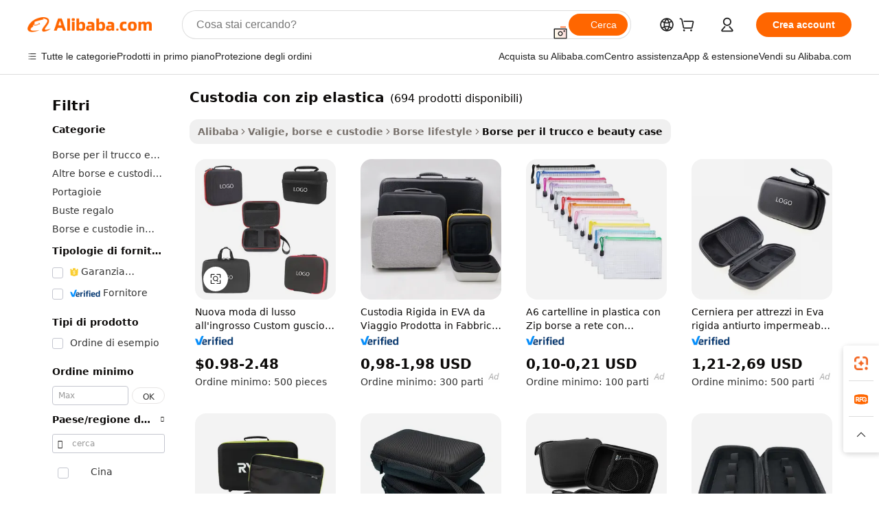

--- FILE ---
content_type: text/html;charset=UTF-8
request_url: https://italian.alibaba.com/g/fw/pc/zipper-case-elastic.html
body_size: 177761
content:

<!-- screen_content -->

    <!-- tangram:5410 begin-->
    <!-- tangram:529998 begin-->
    
<!DOCTYPE html>
<html lang="it" dir="ltr">
  <head>
        <script>
      window.__BB = {
        scene: window.__bb_scene || 'traffic-free-goods'
      };
      window.__BB.BB_CWV_IGNORE = {
          lcp_element: ['#icbu-buyer-pc-top-banner'],
          lcp_url: [],
        };
      window._timing = {}
      window._timing.first_start = Date.now();
      window.needLoginInspiration = Boolean(false);
      // 变量用于标记页面首次可见时间
      let firstVisibleTime = null;
      if (typeof document.hidden !== 'undefined') {
        // 页面首次加载时直接统计
        if (!document.hidden) {
          firstVisibleTime = Date.now();
          window.__BB_timex = 1
        } else {
          // 页面不可见时监听 visibilitychange 事件
          document.addEventListener('visibilitychange', () => {
            if (!document.hidden) {
              firstVisibleTime = Date.now();
              window.__BB_timex = firstVisibleTime - window.performance.timing.navigationStart
              window.__BB.firstVisibleTime = window.__BB_timex
              console.log("Page became visible after "+ window.__BB_timex + " ms");
            }
          }, { once: true });  // 确保只触发一次
        }
      } else {
        console.warn('Page Visibility API is not supported in this browser.');
      }
    </script>
        <meta name="data-spm" content="a2700">
        <meta name="aplus-xplug" content="NONE">
        <meta name="aplus-icbu-disable-umid" content="1">
        <meta name="google-translate-customization" content="9de59014edaf3b99-22e1cf3b5ca21786-g00bb439a5e9e5f8f-f">
    <meta name="yandex-verification" content="25a76ba8e4443bb3" />
    <meta name="msvalidate.01" content="E3FBF0E89B724C30844BF17C59608E8F" />
    <meta name="viewport" content="width=device-width, initial-scale=1.0, maximum-scale=5.0, user-scalable=yes">
        <link rel="preconnect" href="https://s.alicdn.com/" crossorigin>
    <link rel="dns-prefetch" href="https://s.alicdn.com">
                        <link rel="preload" href="https://s.alicdn.com/@g/alilog/??aplus_plugin_icbufront/index.js,mlog/aplus_v2.js" as="script">
        <link rel="preload" href="https://s.alicdn.com/@img/imgextra/i2/O1CN0153JdbU26g4bILVOyC_!!6000000007690-2-tps-418-58.png" as="image">
        <script>
            window.__APLUS_ABRATE__ = {
        perf_group: 'base64cached',
        scene: "traffic-free-goods",
      };
    </script>
    <meta name="aplus-mmstat-timeout" content="15000">
        <meta content="text/html; charset=utf-8" http-equiv="Content-Type">
          <title>Acquista custodia con zip elastica a prezzo all'ingrosso - Alibaba.com</title>
      <meta name="keywords" content="phone case,iphone case,mobile phone cases">
      <meta name="description" content="Acquista custodia con zip elastica interessanti su Alibaba.com. Queste custodia con zip elastica sono ottime per l'organizzazione e garantiscono la sicurezza dei tuoi elementi essenziali di bellezza.">
            <meta name="pagetiming-rate" content="9">
      <meta name="pagetiming-resource-rate" content="4">
                    <link rel="canonical" href="https://italian.alibaba.com/g/zipper-case-elastic.html">
                              <link rel="alternate" hreflang="fr" href="https://french.alibaba.com/g/zipper-case-elastic.html">
                  <link rel="alternate" hreflang="de" href="https://german.alibaba.com/g/zipper-case-elastic.html">
                  <link rel="alternate" hreflang="pt" href="https://portuguese.alibaba.com/g/zipper-case-elastic.html">
                  <link rel="alternate" hreflang="it" href="https://italian.alibaba.com/g/zipper-case-elastic.html">
                  <link rel="alternate" hreflang="es" href="https://spanish.alibaba.com/g/zipper-case-elastic.html">
                  <link rel="alternate" hreflang="ru" href="https://russian.alibaba.com/g/zipper-case-elastic.html">
                  <link rel="alternate" hreflang="ko" href="https://korean.alibaba.com/g/zipper-case-elastic.html">
                  <link rel="alternate" hreflang="ar" href="https://arabic.alibaba.com/g/zipper-case-elastic.html">
                  <link rel="alternate" hreflang="ja" href="https://japanese.alibaba.com/g/zipper-case-elastic.html">
                  <link rel="alternate" hreflang="tr" href="https://turkish.alibaba.com/g/zipper-case-elastic.html">
                  <link rel="alternate" hreflang="th" href="https://thai.alibaba.com/g/zipper-case-elastic.html">
                  <link rel="alternate" hreflang="vi" href="https://vietnamese.alibaba.com/g/zipper-case-elastic.html">
                  <link rel="alternate" hreflang="nl" href="https://dutch.alibaba.com/g/zipper-case-elastic.html">
                  <link rel="alternate" hreflang="he" href="https://hebrew.alibaba.com/g/zipper-case-elastic.html">
                  <link rel="alternate" hreflang="id" href="https://indonesian.alibaba.com/g/zipper-case-elastic.html">
                  <link rel="alternate" hreflang="hi" href="https://hindi.alibaba.com/g/zipper-case-elastic.html">
                  <link rel="alternate" hreflang="en" href="https://www.alibaba.com/showroom/zipper-case-elastic.html">
                  <link rel="alternate" hreflang="zh" href="https://chinese.alibaba.com/g/zipper-case-elastic.html">
                  <link rel="alternate" hreflang="x-default" href="https://www.alibaba.com/showroom/zipper-case-elastic.html">
                                        <script>
      // Aplus 配置自动打点
      var queue = window.goldlog_queue || (window.goldlog_queue = []);
      var tags = ["button", "a", "div", "span", "i", "svg", "input", "li", "tr"];
      queue.push(
        {
          action: 'goldlog.appendMetaInfo',
          arguments: [
            'aplus-auto-exp',
            [
              {
                logkey: '/sc.ug_msite.new_product_exp',
                cssSelector: '[data-spm-exp]',
                props: ["data-spm-exp"],
              },
              {
                logkey: '/sc.ug_pc.seolist_product_exp',
                cssSelector: '.traffic-card-gallery',
                props: ["data-spm-exp"],
              }
            ]
          ]
        }
      )
      queue.push({
        action: 'goldlog.setMetaInfo',
        arguments: ['aplus-auto-clk', JSON.stringify(tags.map(tag =>({
          "logkey": "/sc.ug_msite.new_product_clk",
          tag,
          "filter": "data-spm-clk",
          "props": ["data-spm-clk"]
        })))],
      });
    </script>
  </head>
  <div id="icbu-header"><div id="the-new-header" data-version="4.4.0" data-tnh-auto-exp="tnh-expose" data-scenes="search-products" style="position: relative;background-color: #fff;border-bottom: 1px solid #ddd;box-sizing: border-box; font-family:Inter,SF Pro Text,Roboto,Helvetica Neue,Helvetica,Tahoma,Arial,PingFang SC,Microsoft YaHei;"><div style="display: flex;align-items:center;height: 72px;min-width: 1200px;max-width: 1580px;margin: 0 auto;padding: 0 40px;box-sizing: border-box;"><img style="height: 29px; width: 209px;" src="https://s.alicdn.com/@img/imgextra/i2/O1CN0153JdbU26g4bILVOyC_!!6000000007690-2-tps-418-58.png" alt="" /></div><div style="min-width: 1200px;max-width: 1580px;margin: 0 auto;overflow: hidden;font-size: 14px;display: flex;justify-content: space-between;padding: 0 40px;box-sizing: border-box;"><div style="display: flex; align-items: center; justify-content: space-between"><div style="position: relative; height: 36px; padding: 0 28px 0 20px">All categories</div><div style="position: relative; height: 36px; padding-right: 28px">Featured selections</div><div style="position: relative; height: 36px">Trade Assurance</div></div><div style="display: flex; align-items: center; justify-content: space-between"><div style="position: relative; height: 36px; padding-right: 28px">Buyer Central</div><div style="position: relative; height: 36px; padding-right: 28px">Help Center</div><div style="position: relative; height: 36px; padding-right: 28px">Get the app</div><div style="position: relative; height: 36px">Become a supplier</div></div></div></div></div></div>
  <body data-spm="7724857" style="min-height: calc(100vh + 1px)"><script 
id="beacon-aplus"   
src="//s.alicdn.com/@g/alilog/??aplus_plugin_icbufront/index.js,mlog/aplus_v2.js"
exparams="aplus=async&userid=&aplus&ali_beacon_id=&ali_apache_id=33%2e3%2e38%2e114%2e1769213824644%2e851158%2e9&ali_apache_track=&ali_apache_tracktmp=&eagleeye_traceid=21032c3717692138247287614e0e5d&ip=18%2e116%2e85%2e232&dmtrack_c={ali%5fresin%5ftrace%3dse%5frst%3dnull%7csp%5fviewtype%3dY%7cset%3d3%7cser%3d1007%7cpageId%3d2bb04561bea542caaf8c43214c1d8f61%7cm%5fpageid%3dnull%7cpvmi%3da12c3a620b044679bb4b2ba3d80640b0%7csek%5fsepd%3dcustodia%2bcon%2bzip%2belastica%7csek%3dzipper%2bcase%2belastic%7cse%5fpn%3d1%7cp4pid%3de65e4af0%2dfdde%2d4e78%2da908%2def5109f9a867%7csclkid%3dnull%7cforecast%5fpost%5fcate%3dnull%7cseo%5fnew%5fuser%5fflag%3dfalse%7ccategoryId%3d152407%7cseo%5fsearch%5fmodel%5fupgrade%5fv2%3d2025070801%7cseo%5fmodule%5fcard%5f20240624%3d202406242%7clong%5ftext%5fgoogle%5ftranslate%5fv2%3d2407142%7cseo%5fcontent%5ftd%5fbottom%5ftext%5fupdate%5fkey%3d2025070801%7cseo%5fsearch%5fmodel%5fupgrade%5fv3%3d2025072201%7cseo%5fsearch%5fmodel%5fmulti%5fupgrade%5fv3%3d2025081101%7cdamo%5falt%5freplace%3dnull%7cwap%5fcross%3d2007659%7cwap%5fcs%5faction%3d2005494%7cAPP%5fVisitor%5fActive%3d26705%7cseo%5fshowroom%5fgoods%5fmix%3d2005244%7cseo%5fdefault%5fcached%5flong%5ftext%5ffrom%5fnew%5fkeyword%5fstep%3d2024122502%7cshowroom%5fgeneral%5ftemplate%3d2005292%7cshowroom%5freview%3d20230308%7cwap%5fcs%5ftext%3dnull%7cstructured%5fdata%3d2025052702%7cseo%5fmulti%5fstyle%5ftext%5fupdate%3d2511182%7cpc%5fnew%5fheader%3dnull%7cseo%5fmeta%5fcate%5ftemplate%5fv1%3d2025042401%7cseo%5fmeta%5ftd%5fsearch%5fkeyword%5fstep%5fv1%3d2025040999%7cshowroom%5fft%5flong%5ftext%5fbaks%3d80802%7cAPP%5fGrowing%5fBuyer%5fHigh%5fIntent%5fActive%3d25488%7cshowroom%5fpc%5fv2019%3d2104%7cAPP%5fProspecting%5fBuyer%3d26712%7ccache%5fcontrol%3d2481986%7cAPP%5fChurned%5fCore%5fBuyer%3d25463%7cseo%5fdefault%5fcached%5flong%5ftext%5fstep%3d24110802%7camp%5flighthouse%5fscore%5fimage%3d19657%7cseo%5fft%5ftranslate%5fgemini%3d25012003%7cwap%5fnode%5fssr%3d2015725%7cdataphant%5fopen%3d27030%7clongtext%5fmulti%5fstyle%5fexpand%5frussian%3d2510142%7cseo%5flongtext%5fgoogle%5fdata%5fsection%3d25021702%7cindustry%5fpopular%5ffloor%3dnull%7cwap%5fad%5fgoods%5fproduct%5finterval%3dnull%7cseo%5fgoods%5fbootom%5fwholesale%5flink%3dnull%7cseo%5fmiddle%5fwholesale%5flink%3d2486164%7cseo%5fkeyword%5faatest%3d11%7cft%5flong%5ftext%5fenpand%5fstep2%3d121602%7cseo%5fft%5flongtext%5fexpand%5fstep3%3d25012102%7cseo%5fwap%5fheadercard%3d2006288%7cAPP%5fChurned%5fInactive%5fVisitor%3d25497%7cAPP%5fGrowing%5fBuyer%5fHigh%5fIntent%5fInactive%3d25484%7cseo%5fmeta%5ftd%5fmulti%5fkey%3d2025061801%7ctop%5frecommend%5f20250120%3d202501201%7clongtext%5fmulti%5fstyle%5fexpand%5ffrench%5fcopy%3d25091802%7clongtext%5fmulti%5fstyle%5fexpand%5ffrench%5fcopy%5fcopy%3d25092502%7clong%5ftext%5fpaa%3d220831%7cseo%5ffloor%5fexp%3dnull%7cseo%5fshowroom%5falgo%5flink%3d17764%7cseo%5fmeta%5ftd%5faib%5fgeneral%5fkey%3d2025091900%7ccountry%5findustry%3d202311033%7cpc%5ffree%5fswitchtosearch%3d2020529%7cshowroom%5fft%5flong%5ftext%5fenpand%5fstep1%3d101102%7cseo%5fshowroom%5fnorel%3dnull%7cplp%5fstyle%5f25%5fpc%3d202505222%7cseo%5fggs%5flayer%3d10010%7cquery%5fmutil%5flang%5ftranslate%3d2025060300%7cseo%5fsearch%5fmulti%5fsearch%5ftype%5fv2%3d2026012200%7cAPP%5fChurned%5fBuyer%3d25468%7cstream%5frender%5fperf%5fopt%3d2309181%7cwap%5fgoods%3d2007383%7cseo%5fshowroom%5fsimilar%5f20240614%3d202406142%7cchinese%5fopen%3d6307%7cquery%5fgpt%5ftranslate%3d20240820%7cad%5fproduct%5finterval%3dnull%7camp%5fto%5fpwa%3d2007359%7cplp%5faib%5fmulti%5fai%5fmeta%3d20250401%7cwap%5fsupplier%5fcontent%3dnull%7cpc%5ffree%5frefactoring%3d20220315%7csso%5foem%5ffloor%3d30031%7cAPP%5fGrowing%5fBuyer%5fInactive%3d25476%7cseo%5fpc%5fnew%5fview%5f20240807%3d202408072%7cseo%5fbottom%5ftext%5fentity%5fkey%5fcopy%3d2025062400%7cstream%5frender%3d433763%7cseo%5fmodule%5fcard%5f20240424%3d202404241%7cseo%5ftitle%5freplace%5f20191226%3d5841%7clongtext%5fmulti%5fstyle%5fexpand%3d25090802%7cgoogleweblight%3d6516%7clighthouse%5fbase64%3dnull%7cAPP%5fProspecting%5fBuyer%5fActive%3d26719%7cad%5fgoods%5fproduct%5finterval%3dnull%7cseo%5fbottom%5fdeep%5fextend%5fkw%5fkey%3d2025071101%7clongtext%5fmulti%5fstyle%5fexpand%5fturkish%3d25102801%7cilink%5fuv%3d20240911%7cwap%5flist%5fwakeup%3d2005832%7ctpp%5fcrosslink%5fpc%3d20205311%7cseo%5ftop%5fbooth%3d18501%7cAPP%5fGrowing%5fBuyer%5fLess%5fActive%3d25472%7cseo%5fsearch%5fmodel%5fupgrade%5frank%3d2025092401%7cgoodslayer%3d7977%7cft%5flong%5ftext%5ftranslate%5fexpand%5fstep1%3d24110802%7cseo%5fheaderstyle%5ftraffic%5fkey%5fv1%3d2025072100%7ccrosslink%5fswitch%3d2008141%7cp4p%5foutline%3d20240328%7cseo%5fmeta%5ftd%5faib%5fv2%5fkey%3d2025091800%7crts%5fmulti%3d2008404%7cseo%5fad%5foptimization%5fkey%5fv2%3d2025072301%7cAPP%5fVisitor%5fLess%5fActive%3d26698%7cseo%5fsearch%5franker%5fid%3d2025112401%7cplp%5fstyle%5f25%3d202505192%7ccdn%5fvm%3d2007368%7cwap%5fad%5fproduct%5finterval%3dnull%7cseo%5fsearch%5fmodel%5fmulti%5fupgrade%5frank%3d2025092401%7cpc%5fcard%5fshare%3d2025081201%7cAPP%5fGrowing%5fBuyer%5fHigh%5fIntent%5fLess%5fActive%3d25479%7cgoods%5ftitle%5fsubstitute%3d9619%7cwap%5fscreen%5fexp%3d2025081400%7creact%5fheader%5ftest%3d202502182%7cpc%5fcs%5fcolor%3d2005788%7cshowroom%5fft%5flong%5ftext%5ftest%3d72502%7cone%5ftap%5flogin%5fABTest%3d202308153%7cseo%5fhyh%5fshow%5ftags%3d9867%7cplp%5fstructured%5fdata%3d2508182%7cguide%5fdelete%3d2008526%7cseo%5findustry%5ftemplate%3dnull%7cseo%5fmeta%5ftd%5fmulti%5fes%5fkey%3d2025073101%7cseo%5fshowroom%5fdata%5fmix%3d19888%7csso%5ftop%5franking%5ffloor%3d20031%7cseo%5ftd%5fdeep%5fupgrade%5fkey%5fv3%3d2025081101%7cwap%5fue%5fone%3d2025111401%7cshowroom%5fto%5frts%5flink%3d2008480%7ccountrysearch%5ftest%3dnull%7cshowroom%5flist%5fnew%5farrival%3d2811002%7cchannel%5famp%5fto%5fpwa%3d2008435%7cseo%5fmulti%5fstyles%5flong%5ftext%3d2503172%7cseo%5fmeta%5ftext%5fmutli%5fcate%5ftemplate%5fv1%3d2025080800%7cseo%5fdefault%5fcached%5fmutil%5flong%5ftext%5fstep%3d24110436%7cseo%5faction%5fpoint%5ftype%3d22823%7cseo%5faib%5ftd%5flaunch%5f20240828%5fcopy%3d202408282%7cseo%5fshowroom%5fwholesale%5flink%3dnull%7cseo%5fperf%5fimprove%3d2023999%7cseo%5fwap%5flist%5fbounce%5f01%3d2063%7cseo%5fwap%5flist%5fbounce%5f02%3d2128%7cAPP%5fGrowing%5fBuyer%5fActive%3d25492%7cvideolayer%3dnull%7cvideo%5fplay%3d2006036%7cAPP%5fChurned%5fMember%5fInactive%3d25501%7cseo%5fgoogle%5fnew%5fstruct%3d438326%7cicbu%5falgo%5fp4p%5fseo%5fad%3d2025072301%7ctpp%5ftrace%3dseoKeyword%2dseoKeyword%5fv3%2dproduct%2dPRODUCT%5fFAIL}&pageid=127455e821030d721769213824&hn=ensearchweb033003013114%2erg%2dus%2deast%2eus68&asid=AQAAAACAD3RpAu1GIAAAAAAJgtlxY6eJ5g==&treq=&tres=" async>
</script>
            <style>body{background-color:white;}.no-scrollbar.il-sticky.il-top-0.il-max-h-\[100vh\].il-w-\[200px\].il-flex-shrink-0.il-flex-grow-0.il-overflow-y-scroll{background-color:#FFF;padding-left:12px}</style>
                    <!-- tangram:530006 begin-->
<!--  -->
 <style>
   @keyframes il-spin {
     to {
       transform: rotate(360deg);
     }
   }
   @keyframes il-pulse {
     50% {
       opacity: 0.5;
     }
   }
   .traffic-card-gallery {display: flex;position: relative;flex-direction: column;justify-content: flex-start;border-radius: 0.5rem;background-color: #fff;padding: 0.5rem 0.5rem 1rem;overflow: hidden;font-size: 0.75rem;line-height: 1rem;}
   .traffic-card-list {display: flex;position: relative;flex-direction: row;justify-content: flex-start;border-bottom-width: 1px;background-color: #fff;padding: 1rem;height: 292px;overflow: hidden;font-size: 0.75rem;line-height: 1rem;}
   .product-price {
     b {
       font-size: 22px;
     }
   }
   .skel-loading {
       animation: il-pulse 2s cubic-bezier(0.4, 0, 0.6, 1) infinite;background-color: hsl(60, 4.8%, 95.9%);
   }
 </style>
<div id="first-cached-card">
  <div style="box-sizing:border-box;display: flex;position: absolute;left: 0;right: 0;margin: 0 auto;z-index: 1;min-width: 1200px;max-width: 1580px;padding: 0.75rem 3.25rem 0;pointer-events: none;">
    <!--页面左侧区域-->
    <div style="width: 200px;padding-top: 1rem;padding-left:12px; background-color: #fff;border-radius: 0.25rem">
      <div class="skel-loading" style="height: 1.5rem;width: 50%;border-radius: 0.25rem;"></div>
      <div style="margin-top: 1rem;margin-bottom: 1rem;">
        <div class="skel-loading" style="height: 1rem;width: calc(100% * 5 / 6);"></div>
        <div
          class="skel-loading"
          style="margin-top: 1rem;height: 1rem;width: calc(100% * 8 / 12);"
        ></div>
        <div class="skel-loading" style="margin-top: 1rem;height: 1rem;width: 75%;"></div>
        <div
          class="skel-loading"
          style="margin-top: 1rem;height: 1rem;width: calc(100% * 7 / 12);"
        ></div>
      </div>
      <div class="skel-loading" style="height: 1.5rem;width: 50%;border-radius: 0.25rem;"></div>
      <div style="margin-top: 1rem;margin-bottom: 1rem;">
        <div class="skel-loading" style="height: 1rem;width: calc(100% * 5 / 6);"></div>
        <div
          class="skel-loading"
          style="margin-top: 1rem;height: 1rem;width: calc(100% * 8 / 12);"
        ></div>
        <div class="skel-loading" style="margin-top: 1rem;height: 1rem;width: 75%;"></div>
        <div
          class="skel-loading"
          style="margin-top: 1rem;height: 1rem;width: calc(100% * 7 / 12);"
        ></div>
      </div>
      <div class="skel-loading" style="height: 1.5rem;width: 50%;border-radius: 0.25rem;"></div>
      <div style="margin-top: 1rem;margin-bottom: 1rem;">
        <div class="skel-loading" style="height: 1rem;width: calc(100% * 5 / 6);"></div>
        <div
          class="skel-loading"
          style="margin-top: 1rem;height: 1rem;width: calc(100% * 8 / 12);"
        ></div>
        <div class="skel-loading" style="margin-top: 1rem;height: 1rem;width: 75%;"></div>
        <div
          class="skel-loading"
          style="margin-top: 1rem;height: 1rem;width: calc(100% * 7 / 12);"
        ></div>
      </div>
      <div class="skel-loading" style="height: 1.5rem;width: 50%;border-radius: 0.25rem;"></div>
      <div style="margin-top: 1rem;margin-bottom: 1rem;">
        <div class="skel-loading" style="height: 1rem;width: calc(100% * 5 / 6);"></div>
        <div
          class="skel-loading"
          style="margin-top: 1rem;height: 1rem;width: calc(100% * 8 / 12);"
        ></div>
        <div class="skel-loading" style="margin-top: 1rem;height: 1rem;width: 75%;"></div>
        <div
          class="skel-loading"
          style="margin-top: 1rem;height: 1rem;width: calc(100% * 7 / 12);"
        ></div>
      </div>
      <div class="skel-loading" style="height: 1.5rem;width: 50%;border-radius: 0.25rem;"></div>
      <div style="margin-top: 1rem;margin-bottom: 1rem;">
        <div class="skel-loading" style="height: 1rem;width: calc(100% * 5 / 6);"></div>
        <div
          class="skel-loading"
          style="margin-top: 1rem;height: 1rem;width: calc(100% * 8 / 12);"
        ></div>
        <div class="skel-loading" style="margin-top: 1rem;height: 1rem;width: 75%;"></div>
        <div
          class="skel-loading"
          style="margin-top: 1rem;height: 1rem;width: calc(100% * 7 / 12);"
        ></div>
      </div>
      <div class="skel-loading" style="height: 1.5rem;width: 50%;border-radius: 0.25rem;"></div>
      <div style="margin-top: 1rem;margin-bottom: 1rem;">
        <div class="skel-loading" style="height: 1rem;width: calc(100% * 5 / 6);"></div>
        <div
          class="skel-loading"
          style="margin-top: 1rem;height: 1rem;width: calc(100% * 8 / 12);"
        ></div>
        <div class="skel-loading" style="margin-top: 1rem;height: 1rem;width: 75%;"></div>
        <div
          class="skel-loading"
          style="margin-top: 1rem;height: 1rem;width: calc(100% * 7 / 12);"
        ></div>
      </div>
    </div>
    <!--页面主体区域-->
    <div style="flex: 1 1 0%; overflow: hidden;padding: 0.5rem 0.5rem 0.5rem 1.5rem">
      <div style="height: 1.25rem;margin-bottom: 1rem;"></div>
      <!-- keywords -->
      <div style="margin-bottom: 1rem;height: 1.75rem;font-weight: 700;font-size: 1.25rem;line-height: 1.75rem;"></div>
      <!-- longtext -->
            <div style="width: calc(25% - 0.9rem);pointer-events: auto">
        <div class="traffic-card-gallery">
          <!-- ProductImage -->
          <a href="//www.alibaba.com/product-detail/New-Fashion-Luxury-Wholesale-Custom-Hard_1600913111916.html?from=SEO" target="_blank" style="position: relative;margin-bottom: 0.5rem;aspect-ratio: 1;overflow: hidden;border-radius: 0.5rem;">
            <div style="display: flex; overflow: hidden">
              <div style="position: relative;margin: 0;width: 100%;min-width: 0;flex-shrink: 0;flex-grow: 0;flex-basis: 100%;padding: 0;">
                <img style="position: relative; aspect-ratio: 1; width: 100%" src="[data-uri]" loading="eager" />
                <div style="position: absolute;left: 0;bottom: 0;right: 0;top: 0;background-color: #000;opacity: 0.05;"></div>
              </div>
            </div>
          </a>
          <div style="display: flex;flex: 1 1 0%;flex-direction: column;justify-content: space-between;">
            <div>
              <a class="skel-loading" style="margin-top: 0.5rem;display:inline-block;width:100%;height:1rem;" href="//www.alibaba.com/product-detail/New-Fashion-Luxury-Wholesale-Custom-Hard_1600913111916.html" target="_blank"></a>
              <a class="skel-loading" style="margin-top: 0.125rem;display:inline-block;width:100%;height:1rem;" href="//www.alibaba.com/product-detail/New-Fashion-Luxury-Wholesale-Custom-Hard_1600913111916.html" target="_blank"></a>
              <div class="skel-loading" style="margin-top: 0.25rem;height:1.625rem;width:75%"></div>
              <div class="skel-loading" style="margin-top: 0.5rem;height: 1rem;width:50%"></div>
              <div class="skel-loading" style="margin-top:0.25rem;height:1rem;width:25%"></div>
            </div>
          </div>

        </div>
      </div>

    </div>
  </div>
</div>
<!-- tangram:530006 end-->
            <style>.component-left-filter-callback{display:flex;position:relative;margin-top:10px;height:1200px}.component-left-filter-callback img{width:200px}.component-left-filter-callback i{position:absolute;top:5%;left:50%}.related-search-wrapper{padding:.5rem;--tw-bg-opacity: 1;background-color:#fff;background-color:rgba(255,255,255,var(--tw-bg-opacity, 1));border-width:1px;border-color:var(--input)}.related-search-wrapper .related-search-box{margin:12px 16px}.related-search-wrapper .related-search-box .related-search-title{display:inline;float:start;color:#666;word-wrap:break-word;margin-right:12px;width:13%}.related-search-wrapper .related-search-box .related-search-content{display:flex;flex-wrap:wrap}.related-search-wrapper .related-search-box .related-search-content .related-search-link{margin-right:12px;width:23%;overflow:hidden;color:#666;text-overflow:ellipsis;white-space:nowrap}.product-title img{margin-right:.5rem;display:inline-block;height:1rem;vertical-align:sub}.product-price b{font-size:22px}.similar-icon{position:absolute;bottom:12px;z-index:2;right:12px}.rfq-card{display:inline-block;position:relative;box-sizing:border-box;margin-bottom:36px}.rfq-card .rfq-card-content{display:flex;position:relative;flex-direction:column;align-items:flex-start;background-size:cover;background-color:#fff;padding:12px;width:100%;height:100%}.rfq-card .rfq-card-content .rfq-card-icon{margin-top:50px}.rfq-card .rfq-card-content .rfq-card-icon img{width:45px}.rfq-card .rfq-card-content .rfq-card-top-title{margin-top:14px;color:#222;font-weight:400;font-size:16px}.rfq-card .rfq-card-content .rfq-card-title{margin-top:24px;color:#333;font-weight:800;font-size:20px}.rfq-card .rfq-card-content .rfq-card-input-box{margin-top:24px;width:100%}.rfq-card .rfq-card-content .rfq-card-input-box textarea{box-sizing:border-box;border:1px solid #ddd;border-radius:4px;background-color:#fff;padding:9px 12px;width:100%;height:88px;resize:none;color:#666;font-weight:400;font-size:13px;font-family:inherit}.rfq-card .rfq-card-content .rfq-card-button{margin-top:24px;border:1px solid #666;border-radius:16px;background-color:#fff;width:67%;color:#000;font-weight:700;font-size:14px;line-height:30px;text-align:center}[data-modulename^=ProductList-] div{contain-intrinsic-size:auto 500px}.traffic-card-gallery:hover{--tw-shadow: 0px 2px 6px 2px rgba(0,0,0,.12157);--tw-shadow-colored: 0px 2px 6px 2px var(--tw-shadow-color);box-shadow:0 0 #0000,0 0 #0000,0 2px 6px 2px #0000001f;box-shadow:var(--tw-ring-offset-shadow, 0 0 rgba(0,0,0,0)),var(--tw-ring-shadow, 0 0 rgba(0,0,0,0)),var(--tw-shadow);z-index:10}.traffic-card-gallery{position:relative;display:flex;flex-direction:column;justify-content:flex-start;overflow:hidden;border-radius:.75rem;--tw-bg-opacity: 1;background-color:#fff;background-color:rgba(255,255,255,var(--tw-bg-opacity, 1));padding:.5rem;font-size:.75rem;line-height:1rem}.traffic-card-list{position:relative;display:flex;height:292px;flex-direction:row;justify-content:flex-start;overflow:hidden;border-bottom-width:1px;--tw-bg-opacity: 1;background-color:#fff;background-color:rgba(255,255,255,var(--tw-bg-opacity, 1));padding:1rem;font-size:.75rem;line-height:1rem}.traffic-card-g-industry:hover{--tw-shadow: 0 0 10px rgba(0,0,0,.1);--tw-shadow-colored: 0 0 10px var(--tw-shadow-color);box-shadow:0 0 #0000,0 0 #0000,0 0 10px #0000001a;box-shadow:var(--tw-ring-offset-shadow, 0 0 rgba(0,0,0,0)),var(--tw-ring-shadow, 0 0 rgba(0,0,0,0)),var(--tw-shadow)}.traffic-card-g-industry{position:relative;border-radius:var(--radius);--tw-bg-opacity: 1;background-color:#fff;background-color:rgba(255,255,255,var(--tw-bg-opacity, 1));padding:1.25rem .75rem .75rem;font-size:.875rem;line-height:1.25rem}.module-filter-section-wrapper{max-height:none!important;overflow-x:hidden}*,:before,:after{--tw-border-spacing-x: 0;--tw-border-spacing-y: 0;--tw-translate-x: 0;--tw-translate-y: 0;--tw-rotate: 0;--tw-skew-x: 0;--tw-skew-y: 0;--tw-scale-x: 1;--tw-scale-y: 1;--tw-pan-x: ;--tw-pan-y: ;--tw-pinch-zoom: ;--tw-scroll-snap-strictness: proximity;--tw-gradient-from-position: ;--tw-gradient-via-position: ;--tw-gradient-to-position: ;--tw-ordinal: ;--tw-slashed-zero: ;--tw-numeric-figure: ;--tw-numeric-spacing: ;--tw-numeric-fraction: ;--tw-ring-inset: ;--tw-ring-offset-width: 0px;--tw-ring-offset-color: #fff;--tw-ring-color: rgba(59, 130, 246, .5);--tw-ring-offset-shadow: 0 0 rgba(0,0,0,0);--tw-ring-shadow: 0 0 rgba(0,0,0,0);--tw-shadow: 0 0 rgba(0,0,0,0);--tw-shadow-colored: 0 0 rgba(0,0,0,0);--tw-blur: ;--tw-brightness: ;--tw-contrast: ;--tw-grayscale: ;--tw-hue-rotate: ;--tw-invert: ;--tw-saturate: ;--tw-sepia: ;--tw-drop-shadow: ;--tw-backdrop-blur: ;--tw-backdrop-brightness: ;--tw-backdrop-contrast: ;--tw-backdrop-grayscale: ;--tw-backdrop-hue-rotate: ;--tw-backdrop-invert: ;--tw-backdrop-opacity: ;--tw-backdrop-saturate: ;--tw-backdrop-sepia: ;--tw-contain-size: ;--tw-contain-layout: ;--tw-contain-paint: ;--tw-contain-style: }::backdrop{--tw-border-spacing-x: 0;--tw-border-spacing-y: 0;--tw-translate-x: 0;--tw-translate-y: 0;--tw-rotate: 0;--tw-skew-x: 0;--tw-skew-y: 0;--tw-scale-x: 1;--tw-scale-y: 1;--tw-pan-x: ;--tw-pan-y: ;--tw-pinch-zoom: ;--tw-scroll-snap-strictness: proximity;--tw-gradient-from-position: ;--tw-gradient-via-position: ;--tw-gradient-to-position: ;--tw-ordinal: ;--tw-slashed-zero: ;--tw-numeric-figure: ;--tw-numeric-spacing: ;--tw-numeric-fraction: ;--tw-ring-inset: ;--tw-ring-offset-width: 0px;--tw-ring-offset-color: #fff;--tw-ring-color: rgba(59, 130, 246, .5);--tw-ring-offset-shadow: 0 0 rgba(0,0,0,0);--tw-ring-shadow: 0 0 rgba(0,0,0,0);--tw-shadow: 0 0 rgba(0,0,0,0);--tw-shadow-colored: 0 0 rgba(0,0,0,0);--tw-blur: ;--tw-brightness: ;--tw-contrast: ;--tw-grayscale: ;--tw-hue-rotate: ;--tw-invert: ;--tw-saturate: ;--tw-sepia: ;--tw-drop-shadow: ;--tw-backdrop-blur: ;--tw-backdrop-brightness: ;--tw-backdrop-contrast: ;--tw-backdrop-grayscale: ;--tw-backdrop-hue-rotate: ;--tw-backdrop-invert: ;--tw-backdrop-opacity: ;--tw-backdrop-saturate: ;--tw-backdrop-sepia: ;--tw-contain-size: ;--tw-contain-layout: ;--tw-contain-paint: ;--tw-contain-style: }*,:before,:after{box-sizing:border-box;border-width:0;border-style:solid;border-color:#e5e7eb}:before,:after{--tw-content: ""}html,:host{line-height:1.5;-webkit-text-size-adjust:100%;-moz-tab-size:4;-o-tab-size:4;tab-size:4;font-family:ui-sans-serif,system-ui,-apple-system,Segoe UI,Roboto,Ubuntu,Cantarell,Noto Sans,sans-serif,"Apple Color Emoji","Segoe UI Emoji",Segoe UI Symbol,"Noto Color Emoji";font-feature-settings:normal;font-variation-settings:normal;-webkit-tap-highlight-color:transparent}body{margin:0;line-height:inherit}hr{height:0;color:inherit;border-top-width:1px}abbr:where([title]){text-decoration:underline;-webkit-text-decoration:underline dotted;text-decoration:underline dotted}h1,h2,h3,h4,h5,h6{font-size:inherit;font-weight:inherit}a{color:inherit;text-decoration:inherit}b,strong{font-weight:bolder}code,kbd,samp,pre{font-family:ui-monospace,SFMono-Regular,Menlo,Monaco,Consolas,Liberation Mono,Courier New,monospace;font-feature-settings:normal;font-variation-settings:normal;font-size:1em}small{font-size:80%}sub,sup{font-size:75%;line-height:0;position:relative;vertical-align:baseline}sub{bottom:-.25em}sup{top:-.5em}table{text-indent:0;border-color:inherit;border-collapse:collapse}button,input,optgroup,select,textarea{font-family:inherit;font-feature-settings:inherit;font-variation-settings:inherit;font-size:100%;font-weight:inherit;line-height:inherit;letter-spacing:inherit;color:inherit;margin:0;padding:0}button,select{text-transform:none}button,input:where([type=button]),input:where([type=reset]),input:where([type=submit]){-webkit-appearance:button;background-color:transparent;background-image:none}:-moz-focusring{outline:auto}:-moz-ui-invalid{box-shadow:none}progress{vertical-align:baseline}::-webkit-inner-spin-button,::-webkit-outer-spin-button{height:auto}[type=search]{-webkit-appearance:textfield;outline-offset:-2px}::-webkit-search-decoration{-webkit-appearance:none}::-webkit-file-upload-button{-webkit-appearance:button;font:inherit}summary{display:list-item}blockquote,dl,dd,h1,h2,h3,h4,h5,h6,hr,figure,p,pre{margin:0}fieldset{margin:0;padding:0}legend{padding:0}ol,ul,menu{list-style:none;margin:0;padding:0}dialog{padding:0}textarea{resize:vertical}input::-moz-placeholder,textarea::-moz-placeholder{opacity:1;color:#9ca3af}input::placeholder,textarea::placeholder{opacity:1;color:#9ca3af}button,[role=button]{cursor:pointer}:disabled{cursor:default}img,svg,video,canvas,audio,iframe,embed,object{display:block;vertical-align:middle}img,video{max-width:100%;height:auto}[hidden]:where(:not([hidden=until-found])){display:none}:root{--background: hsl(0, 0%, 100%);--foreground: hsl(20, 14.3%, 4.1%);--card: hsl(0, 0%, 100%);--card-foreground: hsl(20, 14.3%, 4.1%);--popover: hsl(0, 0%, 100%);--popover-foreground: hsl(20, 14.3%, 4.1%);--primary: hsl(24, 100%, 50%);--primary-foreground: hsl(60, 9.1%, 97.8%);--secondary: hsl(60, 4.8%, 95.9%);--secondary-foreground: #333;--muted: hsl(60, 4.8%, 95.9%);--muted-foreground: hsl(25, 5.3%, 44.7%);--accent: hsl(60, 4.8%, 95.9%);--accent-foreground: hsl(24, 9.8%, 10%);--destructive: hsl(0, 84.2%, 60.2%);--destructive-foreground: hsl(60, 9.1%, 97.8%);--border: hsl(20, 5.9%, 90%);--input: hsl(20, 5.9%, 90%);--ring: hsl(24.6, 95%, 53.1%);--radius: 1rem}.dark{--background: hsl(20, 14.3%, 4.1%);--foreground: hsl(60, 9.1%, 97.8%);--card: hsl(20, 14.3%, 4.1%);--card-foreground: hsl(60, 9.1%, 97.8%);--popover: hsl(20, 14.3%, 4.1%);--popover-foreground: hsl(60, 9.1%, 97.8%);--primary: hsl(20.5, 90.2%, 48.2%);--primary-foreground: hsl(60, 9.1%, 97.8%);--secondary: hsl(12, 6.5%, 15.1%);--secondary-foreground: hsl(60, 9.1%, 97.8%);--muted: hsl(12, 6.5%, 15.1%);--muted-foreground: hsl(24, 5.4%, 63.9%);--accent: hsl(12, 6.5%, 15.1%);--accent-foreground: hsl(60, 9.1%, 97.8%);--destructive: hsl(0, 72.2%, 50.6%);--destructive-foreground: hsl(60, 9.1%, 97.8%);--border: hsl(12, 6.5%, 15.1%);--input: hsl(12, 6.5%, 15.1%);--ring: hsl(20.5, 90.2%, 48.2%)}*{border-color:#e7e5e4;border-color:var(--border)}body{background-color:#fff;background-color:var(--background);color:#0c0a09;color:var(--foreground)}.il-sr-only{position:absolute;width:1px;height:1px;padding:0;margin:-1px;overflow:hidden;clip:rect(0,0,0,0);white-space:nowrap;border-width:0}.il-invisible{visibility:hidden}.il-fixed{position:fixed}.il-absolute{position:absolute}.il-relative{position:relative}.il-sticky{position:sticky}.il-inset-0{inset:0}.il--bottom-12{bottom:-3rem}.il--top-12{top:-3rem}.il-bottom-0{bottom:0}.il-bottom-2{bottom:.5rem}.il-bottom-3{bottom:.75rem}.il-bottom-4{bottom:1rem}.il-end-0{right:0}.il-end-2{right:.5rem}.il-end-3{right:.75rem}.il-end-4{right:1rem}.il-left-0{left:0}.il-left-3{left:.75rem}.il-right-0{right:0}.il-right-2{right:.5rem}.il-right-3{right:.75rem}.il-start-0{left:0}.il-start-1\/2{left:50%}.il-start-2{left:.5rem}.il-start-3{left:.75rem}.il-start-\[50\%\]{left:50%}.il-top-0{top:0}.il-top-1\/2{top:50%}.il-top-16{top:4rem}.il-top-4{top:1rem}.il-top-\[50\%\]{top:50%}.il-z-10{z-index:10}.il-z-50{z-index:50}.il-z-\[9999\]{z-index:9999}.il-col-span-4{grid-column:span 4 / span 4}.il-m-0{margin:0}.il-m-3{margin:.75rem}.il-m-auto{margin:auto}.il-mx-auto{margin-left:auto;margin-right:auto}.il-my-3{margin-top:.75rem;margin-bottom:.75rem}.il-my-5{margin-top:1.25rem;margin-bottom:1.25rem}.il-my-auto{margin-top:auto;margin-bottom:auto}.\!il-mb-4{margin-bottom:1rem!important}.il--mt-4{margin-top:-1rem}.il-mb-0{margin-bottom:0}.il-mb-1{margin-bottom:.25rem}.il-mb-2{margin-bottom:.5rem}.il-mb-3{margin-bottom:.75rem}.il-mb-4{margin-bottom:1rem}.il-mb-5{margin-bottom:1.25rem}.il-mb-6{margin-bottom:1.5rem}.il-mb-8{margin-bottom:2rem}.il-mb-\[-0\.75rem\]{margin-bottom:-.75rem}.il-mb-\[0\.125rem\]{margin-bottom:.125rem}.il-me-1{margin-right:.25rem}.il-me-2{margin-right:.5rem}.il-me-3{margin-right:.75rem}.il-me-auto{margin-right:auto}.il-mr-1{margin-right:.25rem}.il-mr-2{margin-right:.5rem}.il-ms-1{margin-left:.25rem}.il-ms-4{margin-left:1rem}.il-ms-5{margin-left:1.25rem}.il-ms-8{margin-left:2rem}.il-ms-\[\.375rem\]{margin-left:.375rem}.il-ms-auto{margin-left:auto}.il-mt-0{margin-top:0}.il-mt-0\.5{margin-top:.125rem}.il-mt-1{margin-top:.25rem}.il-mt-2{margin-top:.5rem}.il-mt-3{margin-top:.75rem}.il-mt-4{margin-top:1rem}.il-mt-6{margin-top:1.5rem}.il-line-clamp-1{overflow:hidden;display:-webkit-box;-webkit-box-orient:vertical;-webkit-line-clamp:1}.il-line-clamp-2{overflow:hidden;display:-webkit-box;-webkit-box-orient:vertical;-webkit-line-clamp:2}.il-line-clamp-6{overflow:hidden;display:-webkit-box;-webkit-box-orient:vertical;-webkit-line-clamp:6}.il-inline-block{display:inline-block}.il-inline{display:inline}.il-flex{display:flex}.il-inline-flex{display:inline-flex}.il-grid{display:grid}.il-aspect-square{aspect-ratio:1 / 1}.il-size-5{width:1.25rem;height:1.25rem}.il-h-1{height:.25rem}.il-h-10{height:2.5rem}.il-h-11{height:2.75rem}.il-h-20{height:5rem}.il-h-24{height:6rem}.il-h-3\.5{height:.875rem}.il-h-4{height:1rem}.il-h-40{height:10rem}.il-h-6{height:1.5rem}.il-h-8{height:2rem}.il-h-9{height:2.25rem}.il-h-\[150px\]{height:150px}.il-h-\[152px\]{height:152px}.il-h-\[18\.25rem\]{height:18.25rem}.il-h-\[292px\]{height:292px}.il-h-\[600px\]{height:600px}.il-h-auto{height:auto}.il-h-fit{height:-moz-fit-content;height:fit-content}.il-h-full{height:100%}.il-h-screen{height:100vh}.il-max-h-\[100vh\]{max-height:100vh}.il-w-1\/2{width:50%}.il-w-10{width:2.5rem}.il-w-10\/12{width:83.333333%}.il-w-4{width:1rem}.il-w-6{width:1.5rem}.il-w-64{width:16rem}.il-w-7\/12{width:58.333333%}.il-w-72{width:18rem}.il-w-8{width:2rem}.il-w-8\/12{width:66.666667%}.il-w-9{width:2.25rem}.il-w-9\/12{width:75%}.il-w-\[200px\]{width:200px}.il-w-\[84px\]{width:84px}.il-w-fit{width:-moz-fit-content;width:fit-content}.il-w-full{width:100%}.il-w-screen{width:100vw}.il-min-w-0{min-width:0px}.il-min-w-3{min-width:.75rem}.il-min-w-\[1200px\]{min-width:1200px}.il-max-w-\[1000px\]{max-width:1000px}.il-max-w-\[1580px\]{max-width:1580px}.il-max-w-full{max-width:100%}.il-max-w-lg{max-width:32rem}.il-flex-1{flex:1 1 0%}.il-flex-shrink-0,.il-shrink-0{flex-shrink:0}.il-flex-grow-0,.il-grow-0{flex-grow:0}.il-basis-24{flex-basis:6rem}.il-basis-full{flex-basis:100%}.il-origin-\[--radix-tooltip-content-transform-origin\]{transform-origin:var(--radix-tooltip-content-transform-origin)}.il--translate-x-1\/2{--tw-translate-x: -50%;transform:translate(-50%,var(--tw-translate-y)) rotate(var(--tw-rotate)) skew(var(--tw-skew-x)) skewY(var(--tw-skew-y)) scaleX(var(--tw-scale-x)) scaleY(var(--tw-scale-y));transform:translate(var(--tw-translate-x),var(--tw-translate-y)) rotate(var(--tw-rotate)) skew(var(--tw-skew-x)) skewY(var(--tw-skew-y)) scaleX(var(--tw-scale-x)) scaleY(var(--tw-scale-y))}.il--translate-y-1\/2{--tw-translate-y: -50%;transform:translate(var(--tw-translate-x),-50%) rotate(var(--tw-rotate)) skew(var(--tw-skew-x)) skewY(var(--tw-skew-y)) scaleX(var(--tw-scale-x)) scaleY(var(--tw-scale-y));transform:translate(var(--tw-translate-x),var(--tw-translate-y)) rotate(var(--tw-rotate)) skew(var(--tw-skew-x)) skewY(var(--tw-skew-y)) scaleX(var(--tw-scale-x)) scaleY(var(--tw-scale-y))}.il-translate-x-\[-50\%\]{--tw-translate-x: -50%;transform:translate(-50%,var(--tw-translate-y)) rotate(var(--tw-rotate)) skew(var(--tw-skew-x)) skewY(var(--tw-skew-y)) scaleX(var(--tw-scale-x)) scaleY(var(--tw-scale-y));transform:translate(var(--tw-translate-x),var(--tw-translate-y)) rotate(var(--tw-rotate)) skew(var(--tw-skew-x)) skewY(var(--tw-skew-y)) scaleX(var(--tw-scale-x)) scaleY(var(--tw-scale-y))}.il-translate-y-\[-50\%\]{--tw-translate-y: -50%;transform:translate(var(--tw-translate-x),-50%) rotate(var(--tw-rotate)) skew(var(--tw-skew-x)) skewY(var(--tw-skew-y)) scaleX(var(--tw-scale-x)) scaleY(var(--tw-scale-y));transform:translate(var(--tw-translate-x),var(--tw-translate-y)) rotate(var(--tw-rotate)) skew(var(--tw-skew-x)) skewY(var(--tw-skew-y)) scaleX(var(--tw-scale-x)) scaleY(var(--tw-scale-y))}.il-rotate-90{--tw-rotate: 90deg;transform:translate(var(--tw-translate-x),var(--tw-translate-y)) rotate(90deg) skew(var(--tw-skew-x)) skewY(var(--tw-skew-y)) scaleX(var(--tw-scale-x)) scaleY(var(--tw-scale-y));transform:translate(var(--tw-translate-x),var(--tw-translate-y)) rotate(var(--tw-rotate)) skew(var(--tw-skew-x)) skewY(var(--tw-skew-y)) scaleX(var(--tw-scale-x)) scaleY(var(--tw-scale-y))}@keyframes il-pulse{50%{opacity:.5}}.il-animate-pulse{animation:il-pulse 2s cubic-bezier(.4,0,.6,1) infinite}@keyframes il-spin{to{transform:rotate(360deg)}}.il-animate-spin{animation:il-spin 1s linear infinite}.il-cursor-pointer{cursor:pointer}.il-list-disc{list-style-type:disc}.il-grid-cols-2{grid-template-columns:repeat(2,minmax(0,1fr))}.il-grid-cols-4{grid-template-columns:repeat(4,minmax(0,1fr))}.il-flex-row{flex-direction:row}.il-flex-col{flex-direction:column}.il-flex-col-reverse{flex-direction:column-reverse}.il-flex-wrap{flex-wrap:wrap}.il-flex-nowrap{flex-wrap:nowrap}.il-items-start{align-items:flex-start}.il-items-center{align-items:center}.il-items-baseline{align-items:baseline}.il-justify-start{justify-content:flex-start}.il-justify-end{justify-content:flex-end}.il-justify-center{justify-content:center}.il-justify-between{justify-content:space-between}.il-gap-1{gap:.25rem}.il-gap-1\.5{gap:.375rem}.il-gap-10{gap:2.5rem}.il-gap-2{gap:.5rem}.il-gap-3{gap:.75rem}.il-gap-4{gap:1rem}.il-gap-8{gap:2rem}.il-gap-\[\.0938rem\]{gap:.0938rem}.il-gap-\[\.375rem\]{gap:.375rem}.il-gap-\[0\.125rem\]{gap:.125rem}.\!il-gap-x-5{-moz-column-gap:1.25rem!important;column-gap:1.25rem!important}.\!il-gap-y-5{row-gap:1.25rem!important}.il-space-y-1\.5>:not([hidden])~:not([hidden]){--tw-space-y-reverse: 0;margin-top:calc(.375rem * (1 - var(--tw-space-y-reverse)));margin-top:.375rem;margin-top:calc(.375rem * calc(1 - var(--tw-space-y-reverse)));margin-bottom:0rem;margin-bottom:calc(.375rem * var(--tw-space-y-reverse))}.il-space-y-4>:not([hidden])~:not([hidden]){--tw-space-y-reverse: 0;margin-top:calc(1rem * (1 - var(--tw-space-y-reverse)));margin-top:1rem;margin-top:calc(1rem * calc(1 - var(--tw-space-y-reverse)));margin-bottom:0rem;margin-bottom:calc(1rem * var(--tw-space-y-reverse))}.il-overflow-hidden{overflow:hidden}.il-overflow-y-auto{overflow-y:auto}.il-overflow-y-scroll{overflow-y:scroll}.il-truncate{overflow:hidden;text-overflow:ellipsis;white-space:nowrap}.il-text-ellipsis{text-overflow:ellipsis}.il-whitespace-normal{white-space:normal}.il-whitespace-nowrap{white-space:nowrap}.il-break-normal{word-wrap:normal;word-break:normal}.il-break-words{word-wrap:break-word}.il-break-all{word-break:break-all}.il-rounded{border-radius:.25rem}.il-rounded-2xl{border-radius:1rem}.il-rounded-\[0\.5rem\]{border-radius:.5rem}.il-rounded-\[1\.25rem\]{border-radius:1.25rem}.il-rounded-full{border-radius:9999px}.il-rounded-lg{border-radius:1rem;border-radius:var(--radius)}.il-rounded-md{border-radius:calc(1rem - 2px);border-radius:calc(var(--radius) - 2px)}.il-rounded-sm{border-radius:calc(1rem - 4px);border-radius:calc(var(--radius) - 4px)}.il-rounded-xl{border-radius:.75rem}.il-border,.il-border-\[1px\]{border-width:1px}.il-border-b,.il-border-b-\[1px\]{border-bottom-width:1px}.il-border-solid{border-style:solid}.il-border-none{border-style:none}.il-border-\[\#222\]{--tw-border-opacity: 1;border-color:#222;border-color:rgba(34,34,34,var(--tw-border-opacity, 1))}.il-border-\[\#DDD\]{--tw-border-opacity: 1;border-color:#ddd;border-color:rgba(221,221,221,var(--tw-border-opacity, 1))}.il-border-foreground{border-color:#0c0a09;border-color:var(--foreground)}.il-border-input{border-color:#e7e5e4;border-color:var(--input)}.il-bg-\[\#F8F8F8\]{--tw-bg-opacity: 1;background-color:#f8f8f8;background-color:rgba(248,248,248,var(--tw-bg-opacity, 1))}.il-bg-\[\#d9d9d963\]{background-color:#d9d9d963}.il-bg-accent{background-color:#f5f5f4;background-color:var(--accent)}.il-bg-background{background-color:#fff;background-color:var(--background)}.il-bg-black{--tw-bg-opacity: 1;background-color:#000;background-color:rgba(0,0,0,var(--tw-bg-opacity, 1))}.il-bg-black\/80{background-color:#000c}.il-bg-destructive{background-color:#ef4444;background-color:var(--destructive)}.il-bg-gray-300{--tw-bg-opacity: 1;background-color:#d1d5db;background-color:rgba(209,213,219,var(--tw-bg-opacity, 1))}.il-bg-muted{background-color:#f5f5f4;background-color:var(--muted)}.il-bg-orange-500{--tw-bg-opacity: 1;background-color:#f97316;background-color:rgba(249,115,22,var(--tw-bg-opacity, 1))}.il-bg-popover{background-color:#fff;background-color:var(--popover)}.il-bg-primary{background-color:#f60;background-color:var(--primary)}.il-bg-secondary{background-color:#f5f5f4;background-color:var(--secondary)}.il-bg-transparent{background-color:transparent}.il-bg-white{--tw-bg-opacity: 1;background-color:#fff;background-color:rgba(255,255,255,var(--tw-bg-opacity, 1))}.il-bg-opacity-80{--tw-bg-opacity: .8}.il-bg-cover{background-size:cover}.il-bg-no-repeat{background-repeat:no-repeat}.il-fill-black{fill:#000}.il-object-cover{-o-object-fit:cover;object-fit:cover}.il-p-0{padding:0}.il-p-1{padding:.25rem}.il-p-2{padding:.5rem}.il-p-3{padding:.75rem}.il-p-4{padding:1rem}.il-p-5{padding:1.25rem}.il-p-6{padding:1.5rem}.il-px-2{padding-left:.5rem;padding-right:.5rem}.il-px-3{padding-left:.75rem;padding-right:.75rem}.il-py-0\.5{padding-top:.125rem;padding-bottom:.125rem}.il-py-1\.5{padding-top:.375rem;padding-bottom:.375rem}.il-py-10{padding-top:2.5rem;padding-bottom:2.5rem}.il-py-2{padding-top:.5rem;padding-bottom:.5rem}.il-py-3{padding-top:.75rem;padding-bottom:.75rem}.il-pb-0{padding-bottom:0}.il-pb-3{padding-bottom:.75rem}.il-pb-4{padding-bottom:1rem}.il-pb-8{padding-bottom:2rem}.il-pe-0{padding-right:0}.il-pe-2{padding-right:.5rem}.il-pe-3{padding-right:.75rem}.il-pe-4{padding-right:1rem}.il-pe-6{padding-right:1.5rem}.il-pe-8{padding-right:2rem}.il-pe-\[12px\]{padding-right:12px}.il-pe-\[3\.25rem\]{padding-right:3.25rem}.il-pl-4{padding-left:1rem}.il-ps-0{padding-left:0}.il-ps-2{padding-left:.5rem}.il-ps-3{padding-left:.75rem}.il-ps-4{padding-left:1rem}.il-ps-6{padding-left:1.5rem}.il-ps-8{padding-left:2rem}.il-ps-\[12px\]{padding-left:12px}.il-ps-\[3\.25rem\]{padding-left:3.25rem}.il-pt-10{padding-top:2.5rem}.il-pt-4{padding-top:1rem}.il-pt-5{padding-top:1.25rem}.il-pt-6{padding-top:1.5rem}.il-pt-7{padding-top:1.75rem}.il-text-center{text-align:center}.il-text-start{text-align:left}.il-text-2xl{font-size:1.5rem;line-height:2rem}.il-text-base{font-size:1rem;line-height:1.5rem}.il-text-lg{font-size:1.125rem;line-height:1.75rem}.il-text-sm{font-size:.875rem;line-height:1.25rem}.il-text-xl{font-size:1.25rem;line-height:1.75rem}.il-text-xs{font-size:.75rem;line-height:1rem}.il-font-\[600\]{font-weight:600}.il-font-bold{font-weight:700}.il-font-medium{font-weight:500}.il-font-normal{font-weight:400}.il-font-semibold{font-weight:600}.il-leading-3{line-height:.75rem}.il-leading-4{line-height:1rem}.il-leading-\[1\.43\]{line-height:1.43}.il-leading-\[18px\]{line-height:18px}.il-leading-\[26px\]{line-height:26px}.il-leading-none{line-height:1}.il-tracking-tight{letter-spacing:-.025em}.il-text-\[\#00820D\]{--tw-text-opacity: 1;color:#00820d;color:rgba(0,130,13,var(--tw-text-opacity, 1))}.il-text-\[\#222\]{--tw-text-opacity: 1;color:#222;color:rgba(34,34,34,var(--tw-text-opacity, 1))}.il-text-\[\#444\]{--tw-text-opacity: 1;color:#444;color:rgba(68,68,68,var(--tw-text-opacity, 1))}.il-text-\[\#4B1D1F\]{--tw-text-opacity: 1;color:#4b1d1f;color:rgba(75,29,31,var(--tw-text-opacity, 1))}.il-text-\[\#767676\]{--tw-text-opacity: 1;color:#767676;color:rgba(118,118,118,var(--tw-text-opacity, 1))}.il-text-\[\#D04A0A\]{--tw-text-opacity: 1;color:#d04a0a;color:rgba(208,74,10,var(--tw-text-opacity, 1))}.il-text-\[\#F7421E\]{--tw-text-opacity: 1;color:#f7421e;color:rgba(247,66,30,var(--tw-text-opacity, 1))}.il-text-\[\#FF6600\]{--tw-text-opacity: 1;color:#f60;color:rgba(255,102,0,var(--tw-text-opacity, 1))}.il-text-\[\#f7421e\]{--tw-text-opacity: 1;color:#f7421e;color:rgba(247,66,30,var(--tw-text-opacity, 1))}.il-text-destructive-foreground{color:#fafaf9;color:var(--destructive-foreground)}.il-text-foreground{color:#0c0a09;color:var(--foreground)}.il-text-muted-foreground{color:#78716c;color:var(--muted-foreground)}.il-text-popover-foreground{color:#0c0a09;color:var(--popover-foreground)}.il-text-primary{color:#f60;color:var(--primary)}.il-text-primary-foreground{color:#fafaf9;color:var(--primary-foreground)}.il-text-secondary-foreground{color:#333;color:var(--secondary-foreground)}.il-text-white{--tw-text-opacity: 1;color:#fff;color:rgba(255,255,255,var(--tw-text-opacity, 1))}.il-underline{text-decoration-line:underline}.il-line-through{text-decoration-line:line-through}.il-underline-offset-4{text-underline-offset:4px}.il-opacity-5{opacity:.05}.il-opacity-70{opacity:.7}.il-shadow-\[0_2px_6px_2px_rgba\(0\,0\,0\,0\.12\)\]{--tw-shadow: 0 2px 6px 2px rgba(0,0,0,.12);--tw-shadow-colored: 0 2px 6px 2px var(--tw-shadow-color);box-shadow:0 0 #0000,0 0 #0000,0 2px 6px 2px #0000001f;box-shadow:var(--tw-ring-offset-shadow, 0 0 rgba(0,0,0,0)),var(--tw-ring-shadow, 0 0 rgba(0,0,0,0)),var(--tw-shadow)}.il-shadow-cards{--tw-shadow: 0 0 10px rgba(0,0,0,.1);--tw-shadow-colored: 0 0 10px var(--tw-shadow-color);box-shadow:0 0 #0000,0 0 #0000,0 0 10px #0000001a;box-shadow:var(--tw-ring-offset-shadow, 0 0 rgba(0,0,0,0)),var(--tw-ring-shadow, 0 0 rgba(0,0,0,0)),var(--tw-shadow)}.il-shadow-lg{--tw-shadow: 0 10px 15px -3px rgba(0, 0, 0, .1), 0 4px 6px -4px rgba(0, 0, 0, .1);--tw-shadow-colored: 0 10px 15px -3px var(--tw-shadow-color), 0 4px 6px -4px var(--tw-shadow-color);box-shadow:0 0 #0000,0 0 #0000,0 10px 15px -3px #0000001a,0 4px 6px -4px #0000001a;box-shadow:var(--tw-ring-offset-shadow, 0 0 rgba(0,0,0,0)),var(--tw-ring-shadow, 0 0 rgba(0,0,0,0)),var(--tw-shadow)}.il-shadow-md{--tw-shadow: 0 4px 6px -1px rgba(0, 0, 0, .1), 0 2px 4px -2px rgba(0, 0, 0, .1);--tw-shadow-colored: 0 4px 6px -1px var(--tw-shadow-color), 0 2px 4px -2px var(--tw-shadow-color);box-shadow:0 0 #0000,0 0 #0000,0 4px 6px -1px #0000001a,0 2px 4px -2px #0000001a;box-shadow:var(--tw-ring-offset-shadow, 0 0 rgba(0,0,0,0)),var(--tw-ring-shadow, 0 0 rgba(0,0,0,0)),var(--tw-shadow)}.il-outline-none{outline:2px solid transparent;outline-offset:2px}.il-outline-1{outline-width:1px}.il-ring-offset-background{--tw-ring-offset-color: var(--background)}.il-transition-colors{transition-property:color,background-color,border-color,text-decoration-color,fill,stroke;transition-timing-function:cubic-bezier(.4,0,.2,1);transition-duration:.15s}.il-transition-opacity{transition-property:opacity;transition-timing-function:cubic-bezier(.4,0,.2,1);transition-duration:.15s}.il-transition-transform{transition-property:transform;transition-timing-function:cubic-bezier(.4,0,.2,1);transition-duration:.15s}.il-duration-200{transition-duration:.2s}.il-duration-300{transition-duration:.3s}.il-ease-in-out{transition-timing-function:cubic-bezier(.4,0,.2,1)}@keyframes enter{0%{opacity:1;opacity:var(--tw-enter-opacity, 1);transform:translateZ(0) scaleZ(1) rotate(0);transform:translate3d(var(--tw-enter-translate-x, 0),var(--tw-enter-translate-y, 0),0) scale3d(var(--tw-enter-scale, 1),var(--tw-enter-scale, 1),var(--tw-enter-scale, 1)) rotate(var(--tw-enter-rotate, 0))}}@keyframes exit{to{opacity:1;opacity:var(--tw-exit-opacity, 1);transform:translateZ(0) scaleZ(1) rotate(0);transform:translate3d(var(--tw-exit-translate-x, 0),var(--tw-exit-translate-y, 0),0) scale3d(var(--tw-exit-scale, 1),var(--tw-exit-scale, 1),var(--tw-exit-scale, 1)) rotate(var(--tw-exit-rotate, 0))}}.il-animate-in{animation-name:enter;animation-duration:.15s;--tw-enter-opacity: initial;--tw-enter-scale: initial;--tw-enter-rotate: initial;--tw-enter-translate-x: initial;--tw-enter-translate-y: initial}.il-fade-in-0{--tw-enter-opacity: 0}.il-zoom-in-95{--tw-enter-scale: .95}.il-duration-200{animation-duration:.2s}.il-duration-300{animation-duration:.3s}.il-ease-in-out{animation-timing-function:cubic-bezier(.4,0,.2,1)}.no-scrollbar::-webkit-scrollbar{display:none}.no-scrollbar{-ms-overflow-style:none;scrollbar-width:none}.longtext-style-inmodel h2{margin-bottom:.5rem;margin-top:1rem;font-size:1rem;line-height:1.5rem;font-weight:700}.first-of-type\:il-ms-4:first-of-type{margin-left:1rem}.hover\:il-bg-\[\#f4f4f4\]:hover{--tw-bg-opacity: 1;background-color:#f4f4f4;background-color:rgba(244,244,244,var(--tw-bg-opacity, 1))}.hover\:il-bg-accent:hover{background-color:#f5f5f4;background-color:var(--accent)}.hover\:il-text-accent-foreground:hover{color:#1c1917;color:var(--accent-foreground)}.hover\:il-text-foreground:hover{color:#0c0a09;color:var(--foreground)}.hover\:il-underline:hover{text-decoration-line:underline}.hover\:il-opacity-100:hover{opacity:1}.hover\:il-opacity-90:hover{opacity:.9}.focus\:il-outline-none:focus{outline:2px solid transparent;outline-offset:2px}.focus\:il-ring-2:focus{--tw-ring-offset-shadow: var(--tw-ring-inset) 0 0 0 var(--tw-ring-offset-width) var(--tw-ring-offset-color);--tw-ring-shadow: var(--tw-ring-inset) 0 0 0 calc(2px + var(--tw-ring-offset-width)) var(--tw-ring-color);box-shadow:var(--tw-ring-offset-shadow),var(--tw-ring-shadow),0 0 #0000;box-shadow:var(--tw-ring-offset-shadow),var(--tw-ring-shadow),var(--tw-shadow, 0 0 rgba(0,0,0,0))}.focus\:il-ring-ring:focus{--tw-ring-color: var(--ring)}.focus\:il-ring-offset-2:focus{--tw-ring-offset-width: 2px}.focus-visible\:il-outline-none:focus-visible{outline:2px solid transparent;outline-offset:2px}.focus-visible\:il-ring-2:focus-visible{--tw-ring-offset-shadow: var(--tw-ring-inset) 0 0 0 var(--tw-ring-offset-width) var(--tw-ring-offset-color);--tw-ring-shadow: var(--tw-ring-inset) 0 0 0 calc(2px + var(--tw-ring-offset-width)) var(--tw-ring-color);box-shadow:var(--tw-ring-offset-shadow),var(--tw-ring-shadow),0 0 #0000;box-shadow:var(--tw-ring-offset-shadow),var(--tw-ring-shadow),var(--tw-shadow, 0 0 rgba(0,0,0,0))}.focus-visible\:il-ring-ring:focus-visible{--tw-ring-color: var(--ring)}.focus-visible\:il-ring-offset-2:focus-visible{--tw-ring-offset-width: 2px}.active\:il-bg-primary:active{background-color:#f60;background-color:var(--primary)}.active\:il-bg-white:active{--tw-bg-opacity: 1;background-color:#fff;background-color:rgba(255,255,255,var(--tw-bg-opacity, 1))}.disabled\:il-pointer-events-none:disabled{pointer-events:none}.disabled\:il-opacity-10:disabled{opacity:.1}.il-group:hover .group-hover\:il-visible{visibility:visible}.il-group:hover .group-hover\:il-scale-110{--tw-scale-x: 1.1;--tw-scale-y: 1.1;transform:translate(var(--tw-translate-x),var(--tw-translate-y)) rotate(var(--tw-rotate)) skew(var(--tw-skew-x)) skewY(var(--tw-skew-y)) scaleX(1.1) scaleY(1.1);transform:translate(var(--tw-translate-x),var(--tw-translate-y)) rotate(var(--tw-rotate)) skew(var(--tw-skew-x)) skewY(var(--tw-skew-y)) scaleX(var(--tw-scale-x)) scaleY(var(--tw-scale-y))}.il-group:hover .group-hover\:il-underline{text-decoration-line:underline}.data-\[state\=open\]\:il-animate-in[data-state=open]{animation-name:enter;animation-duration:.15s;--tw-enter-opacity: initial;--tw-enter-scale: initial;--tw-enter-rotate: initial;--tw-enter-translate-x: initial;--tw-enter-translate-y: initial}.data-\[state\=closed\]\:il-animate-out[data-state=closed]{animation-name:exit;animation-duration:.15s;--tw-exit-opacity: initial;--tw-exit-scale: initial;--tw-exit-rotate: initial;--tw-exit-translate-x: initial;--tw-exit-translate-y: initial}.data-\[state\=closed\]\:il-fade-out-0[data-state=closed]{--tw-exit-opacity: 0}.data-\[state\=open\]\:il-fade-in-0[data-state=open]{--tw-enter-opacity: 0}.data-\[state\=closed\]\:il-zoom-out-95[data-state=closed]{--tw-exit-scale: .95}.data-\[state\=open\]\:il-zoom-in-95[data-state=open]{--tw-enter-scale: .95}.data-\[side\=bottom\]\:il-slide-in-from-top-2[data-side=bottom]{--tw-enter-translate-y: -.5rem}.data-\[side\=left\]\:il-slide-in-from-right-2[data-side=left]{--tw-enter-translate-x: .5rem}.data-\[side\=right\]\:il-slide-in-from-left-2[data-side=right]{--tw-enter-translate-x: -.5rem}.data-\[side\=top\]\:il-slide-in-from-bottom-2[data-side=top]{--tw-enter-translate-y: .5rem}@media (min-width: 640px){.sm\:il-flex-row{flex-direction:row}.sm\:il-justify-end{justify-content:flex-end}.sm\:il-gap-2\.5{gap:.625rem}.sm\:il-space-x-2>:not([hidden])~:not([hidden]){--tw-space-x-reverse: 0;margin-right:0rem;margin-right:calc(.5rem * var(--tw-space-x-reverse));margin-left:calc(.5rem * (1 - var(--tw-space-x-reverse)));margin-left:.5rem;margin-left:calc(.5rem * calc(1 - var(--tw-space-x-reverse)))}.sm\:il-rounded-lg{border-radius:1rem;border-radius:var(--radius)}.sm\:il-text-left{text-align:left}}.rtl\:il-translate-x-\[50\%\]:where([dir=rtl],[dir=rtl] *){--tw-translate-x: 50%;transform:translate(50%,var(--tw-translate-y)) rotate(var(--tw-rotate)) skew(var(--tw-skew-x)) skewY(var(--tw-skew-y)) scaleX(var(--tw-scale-x)) scaleY(var(--tw-scale-y));transform:translate(var(--tw-translate-x),var(--tw-translate-y)) rotate(var(--tw-rotate)) skew(var(--tw-skew-x)) skewY(var(--tw-skew-y)) scaleX(var(--tw-scale-x)) scaleY(var(--tw-scale-y))}.rtl\:il-scale-\[-1\]:where([dir=rtl],[dir=rtl] *){--tw-scale-x: -1;--tw-scale-y: -1;transform:translate(var(--tw-translate-x),var(--tw-translate-y)) rotate(var(--tw-rotate)) skew(var(--tw-skew-x)) skewY(var(--tw-skew-y)) scaleX(-1) scaleY(-1);transform:translate(var(--tw-translate-x),var(--tw-translate-y)) rotate(var(--tw-rotate)) skew(var(--tw-skew-x)) skewY(var(--tw-skew-y)) scaleX(var(--tw-scale-x)) scaleY(var(--tw-scale-y))}.rtl\:il-scale-x-\[-1\]:where([dir=rtl],[dir=rtl] *){--tw-scale-x: -1;transform:translate(var(--tw-translate-x),var(--tw-translate-y)) rotate(var(--tw-rotate)) skew(var(--tw-skew-x)) skewY(var(--tw-skew-y)) scaleX(-1) scaleY(var(--tw-scale-y));transform:translate(var(--tw-translate-x),var(--tw-translate-y)) rotate(var(--tw-rotate)) skew(var(--tw-skew-x)) skewY(var(--tw-skew-y)) scaleX(var(--tw-scale-x)) scaleY(var(--tw-scale-y))}.rtl\:il-flex-row-reverse:where([dir=rtl],[dir=rtl] *){flex-direction:row-reverse}.\[\&\>svg\]\:il-size-3\.5>svg{width:.875rem;height:.875rem}
</style>
            <style>.switch-to-popover-trigger{position:relative}.switch-to-popover-trigger .switch-to-popover-content{position:absolute;left:50%;z-index:9999;cursor:default}html[dir=rtl] .switch-to-popover-trigger .switch-to-popover-content{left:auto;right:50%}.switch-to-popover-trigger .switch-to-popover-content .down-arrow{width:0;height:0;border-left:11px solid transparent;border-right:11px solid transparent;border-bottom:12px solid #222;transform:translate(-50%);filter:drop-shadow(0 -2px 2px rgba(0,0,0,.05));z-index:1}html[dir=rtl] .switch-to-popover-trigger .switch-to-popover-content .down-arrow{transform:translate(50%)}.switch-to-popover-trigger .switch-to-popover-content .content-container{background-color:#222;border-radius:12px;padding:16px;color:#fff;transform:translate(-50%);width:320px;height:-moz-fit-content;height:fit-content;display:flex;justify-content:space-between;align-items:start}html[dir=rtl] .switch-to-popover-trigger .switch-to-popover-content .content-container{transform:translate(50%)}.switch-to-popover-trigger .switch-to-popover-content .content-container .content .title{font-size:14px;line-height:18px;font-weight:400}.switch-to-popover-trigger .switch-to-popover-content .content-container .actions{display:flex;justify-content:start;align-items:center;gap:12px;margin-top:12px}.switch-to-popover-trigger .switch-to-popover-content .content-container .actions .switch-button{background-color:#fff;color:#222;border-radius:999px;padding:4px 8px;font-weight:600;font-size:12px;line-height:16px;cursor:pointer}.switch-to-popover-trigger .switch-to-popover-content .content-container .actions .choose-another-button{color:#fff;padding:4px 8px;font-weight:600;font-size:12px;line-height:16px;cursor:pointer}.switch-to-popover-trigger .switch-to-popover-content .content-container .close-button{cursor:pointer}.tnh-message-content .tnh-messages-nodata .tnh-messages-nodata-info .img{width:100%;height:101px;margin-top:40px;margin-bottom:20px;background:url(https://s.alicdn.com/@img/imgextra/i4/O1CN01lnw1WK1bGeXDIoBnB_!!6000000003438-2-tps-399-303.png) no-repeat center center;background-size:133px 101px}#popup-root .functional-content .thirdpart-login .icon-facebook{background-image:url(https://s.alicdn.com/@img/imgextra/i1/O1CN01hUG9f21b67dGOuB2W_!!6000000003415-55-tps-40-40.svg)}#popup-root .functional-content .thirdpart-login .icon-google{background-image:url(https://s.alicdn.com/@img/imgextra/i1/O1CN01Qd3ZsM1C2aAxLHO2h_!!6000000000023-2-tps-120-120.png)}#popup-root .functional-content .thirdpart-login .icon-linkedin{background-image:url(https://s.alicdn.com/@img/imgextra/i1/O1CN01qVG1rv1lNCYkhep7t_!!6000000004806-55-tps-40-40.svg)}.tnh-logo{z-index:9999;display:flex;flex-shrink:0;width:185px;height:22px;background:url(https://s.alicdn.com/@img/imgextra/i2/O1CN0153JdbU26g4bILVOyC_!!6000000007690-2-tps-418-58.png) no-repeat 0 0;background-size:auto 22px;cursor:pointer}html[dir=rtl] .tnh-logo{background:url(https://s.alicdn.com/@img/imgextra/i2/O1CN0153JdbU26g4bILVOyC_!!6000000007690-2-tps-418-58.png) no-repeat 100% 0}.tnh-new-logo{width:185px;background:url(https://s.alicdn.com/@img/imgextra/i1/O1CN01e5zQ2S1cAWz26ivMo_!!6000000003560-2-tps-920-110.png) no-repeat 0 0;background-size:auto 22px;height:22px}html[dir=rtl] .tnh-new-logo{background:url(https://s.alicdn.com/@img/imgextra/i1/O1CN01e5zQ2S1cAWz26ivMo_!!6000000003560-2-tps-920-110.png) no-repeat 100% 0}.source-in-europe{display:flex;gap:32px;padding:0 10px}.source-in-europe .divider{flex-shrink:0;width:1px;background-color:#ddd}.source-in-europe .sie_info{flex-shrink:0;width:520px}.source-in-europe .sie_info .sie_info-logo{display:inline-block!important;height:28px}.source-in-europe .sie_info .sie_info-title{margin-top:24px;font-weight:700;font-size:20px;line-height:26px}.source-in-europe .sie_info .sie_info-description{margin-top:8px;font-size:14px;line-height:18px}.source-in-europe .sie_info .sie_info-sell-list{margin-top:24px;display:flex;flex-wrap:wrap;justify-content:space-between;gap:16px}.source-in-europe .sie_info .sie_info-sell-list-item{width:calc(50% - 8px);display:flex;align-items:center;padding:20px 16px;gap:12px;border-radius:12px;font-size:14px;line-height:18px;font-weight:600}.source-in-europe .sie_info .sie_info-sell-list-item img{width:28px;height:28px}.source-in-europe .sie_info .sie_info-btn{display:inline-block;min-width:240px;margin-top:24px;margin-bottom:30px;padding:13px 24px;background-color:#f60;opacity:.9;color:#fff!important;border-radius:99px;font-size:16px;font-weight:600;line-height:22px;-webkit-text-decoration:none;text-decoration:none;text-align:center;cursor:pointer;border:none}.source-in-europe .sie_info .sie_info-btn:hover{opacity:1}.source-in-europe .sie_cards{display:flex;flex-grow:1}.source-in-europe .sie_cards .sie_cards-product-list{display:flex;flex-grow:1;flex-wrap:wrap;justify-content:space-between;gap:32px 16px;max-height:376px;overflow:hidden}.source-in-europe .sie_cards .sie_cards-product-list.lt-14{justify-content:flex-start}.source-in-europe .sie_cards .sie_cards-product{width:110px;height:172px;display:flex;flex-direction:column;align-items:center;color:#222;box-sizing:border-box}.source-in-europe .sie_cards .sie_cards-product .img{display:flex;justify-content:center;align-items:center;position:relative;width:88px;height:88px;overflow:hidden;border-radius:88px}.source-in-europe .sie_cards .sie_cards-product .img img{width:88px;height:88px;-o-object-fit:cover;object-fit:cover}.source-in-europe .sie_cards .sie_cards-product .img:after{content:"";background-color:#0000001a;position:absolute;left:0;top:0;width:100%;height:100%}html[dir=rtl] .source-in-europe .sie_cards .sie_cards-product .img:after{left:auto;right:0}.source-in-europe .sie_cards .sie_cards-product .text{font-size:12px;line-height:16px;display:-webkit-box;overflow:hidden;text-overflow:ellipsis;-webkit-box-orient:vertical;-webkit-line-clamp:1}.source-in-europe .sie_cards .sie_cards-product .sie_cards-product-title{margin-top:12px;color:#222}.source-in-europe .sie_cards .sie_cards-product .sie_cards-product-sell,.source-in-europe .sie_cards .sie_cards-product .sie_cards-product-country-list{margin-top:4px;color:#767676}.source-in-europe .sie_cards .sie_cards-product .sie_cards-product-country-list{display:flex;gap:8px}.source-in-europe .sie_cards .sie_cards-product .sie_cards-product-country-list.one-country{gap:4px}.source-in-europe .sie_cards .sie_cards-product .sie_cards-product-country-list img{width:18px;height:13px}.source-in-europe.source-in-europe-europages .sie_info-btn{background-color:#7faf0d}.source-in-europe.source-in-europe-europages .sie_info-sell-list-item{background-color:#f2f7e7}.source-in-europe.source-in-europe-europages .sie_card{background:#7faf0d0d}.source-in-europe.source-in-europe-wlw .sie_info-btn{background-color:#0060df}.source-in-europe.source-in-europe-wlw .sie_info-sell-list-item{background-color:#f1f5fc}.source-in-europe.source-in-europe-wlw .sie_card{background:#0060df0d}.whatsapp-widget-content{display:flex;justify-content:space-between;gap:32px;align-items:center;width:100%;height:100%}.whatsapp-widget-content-left{display:flex;flex-direction:column;align-items:flex-start;gap:20px;flex:1 0 0;max-width:720px}.whatsapp-widget-content-left-image{width:138px;height:32px}.whatsapp-widget-content-left-content-title{color:#222;font-family:Inter;font-size:32px;font-style:normal;font-weight:700;line-height:42px;letter-spacing:0;margin-bottom:8px}.whatsapp-widget-content-left-content-info{color:#666;font-family:Inter;font-size:20px;font-style:normal;font-weight:400;line-height:26px;letter-spacing:0}.whatsapp-widget-content-left-button{display:flex;height:48px;padding:0 20px;justify-content:center;align-items:center;border-radius:24px;background:#d64000;overflow:hidden;color:#fff;text-align:center;text-overflow:ellipsis;font-family:Inter;font-size:16px;font-style:normal;font-weight:600;line-height:22px;line-height:var(--PC-Heading-S-line-height, 22px);letter-spacing:0;letter-spacing:var(--PC-Heading-S-tracking, 0)}.whatsapp-widget-content-right{display:flex;height:270px;flex-direction:row;align-items:center}.whatsapp-widget-content-right-QRCode{border-top-left-radius:20px;border-bottom-left-radius:20px;display:flex;height:270px;min-width:284px;padding:0 24px;flex-direction:column;justify-content:center;align-items:center;background:#ece8dd;gap:24px}html[dir=rtl] .whatsapp-widget-content-right-QRCode{border-radius:0 20px 20px 0}.whatsapp-widget-content-right-QRCode-container{width:144px;height:144px;padding:12px;border-radius:20px;background:#fff}.whatsapp-widget-content-right-QRCode-text{color:#767676;text-align:center;font-family:SF Pro Text;font-size:16px;font-style:normal;font-weight:400;line-height:19px;letter-spacing:0}.whatsapp-widget-content-right-image{border-top-right-radius:20px;border-bottom-right-radius:20px;width:270px;height:270px;aspect-ratio:1/1}html[dir=rtl] .whatsapp-widget-content-right-image{border-radius:20px 0 0 20px}.tnh-sub-tab{margin-left:28px;display:flex;flex-direction:row;gap:24px}html[dir=rtl] .tnh-sub-tab{margin-left:0;margin-right:28px}.tnh-sub-tab-item{display:flex;height:40px;max-width:160px;justify-content:center;align-items:center;color:#222;text-align:center;font-family:Inter;font-size:16px;font-style:normal;font-weight:500;line-height:normal;letter-spacing:-.48px}.tnh-sub-tab-item-active{font-weight:700;border-bottom:2px solid #222}.tnh-sub-title{padding-left:12px;margin-left:13px;position:relative;color:#222;-webkit-text-decoration:none;text-decoration:none;white-space:nowrap;font-weight:600;font-size:20px;line-height:22px}html[dir=rtl] .tnh-sub-title{padding-left:0;padding-right:12px;margin-left:0;margin-right:13px}.tnh-sub-title:active{-webkit-text-decoration:none;text-decoration:none}.tnh-sub-title:before{content:"";height:24px;width:1px;position:absolute;display:inline-block;background-color:#222;left:0;top:50%;transform:translateY(-50%)}html[dir=rtl] .tnh-sub-title:before{left:auto;right:0}.popup-content{margin:auto;background:#fff;width:50%;padding:5px;border:1px solid #d7d7d7}[role=tooltip].popup-content{width:200px;box-shadow:0 0 3px #00000029;border-radius:5px}.popup-overlay{background:#00000080}[data-popup=tooltip].popup-overlay{background:transparent}.popup-arrow{filter:drop-shadow(0 -3px 3px rgba(0,0,0,.16));color:#fff;stroke-width:2px;stroke:#d7d7d7;stroke-dasharray:30px;stroke-dashoffset:-54px;inset:0}.tnh-badge{position:relative}.tnh-badge i{position:absolute;top:-8px;left:50%;height:16px;padding:0 6px;border-radius:8px;background-color:#e52828;color:#fff;font-style:normal;font-size:12px;line-height:16px}html[dir=rtl] .tnh-badge i{left:auto;right:50%}.tnh-badge-nf i{position:relative;top:auto;left:auto;height:16px;padding:0 8px;border-radius:8px;background-color:#e52828;color:#fff;font-style:normal;font-size:12px;line-height:16px}html[dir=rtl] .tnh-badge-nf i{left:auto;right:auto}.tnh-button{display:block;flex-shrink:0;height:36px;padding:0 24px;outline:none;border-radius:9999px;background-color:#f60;color:#fff!important;text-align:center;font-weight:600;font-size:14px;line-height:36px;cursor:pointer}.tnh-button:active{-webkit-text-decoration:none;text-decoration:none;transform:scale(.9)}.tnh-button:hover{background-color:#d04a0a}@keyframes circle-360-ltr{0%{transform:rotate(0)}to{transform:rotate(360deg)}}@keyframes circle-360-rtl{0%{transform:rotate(0)}to{transform:rotate(-360deg)}}.circle-360{animation:circle-360-ltr infinite 1s linear;-webkit-animation:circle-360-ltr infinite 1s linear}html[dir=rtl] .circle-360{animation:circle-360-rtl infinite 1s linear;-webkit-animation:circle-360-rtl infinite 1s linear}.tnh-loading{display:flex;align-items:center;justify-content:center;width:100%}.tnh-loading .tnh-icon{color:#ddd;font-size:40px}#the-new-header.tnh-fixed{position:fixed;top:0;left:0;border-bottom:1px solid #ddd;background-color:#fff!important}html[dir=rtl] #the-new-header.tnh-fixed{left:auto;right:0}.tnh-overlay{position:fixed;top:0;left:0;width:100%;height:100vh}html[dir=rtl] .tnh-overlay{left:auto;right:0}.tnh-icon{display:inline-block;width:1em;height:1em;margin-right:6px;overflow:hidden;vertical-align:-.15em;fill:currentColor}html[dir=rtl] .tnh-icon{margin-right:0;margin-left:6px}.tnh-hide{display:none}.tnh-more{color:#222!important;-webkit-text-decoration:underline!important;text-decoration:underline!important}#the-new-header.tnh-dark{background-color:transparent;color:#fff}#the-new-header.tnh-dark a:link,#the-new-header.tnh-dark a:visited,#the-new-header.tnh-dark a:hover,#the-new-header.tnh-dark a:active,#the-new-header.tnh-dark .tnh-sign-in{color:#fff}#the-new-header.tnh-dark .functional-content a{color:#222}#the-new-header.tnh-dark .tnh-logo{background:url(https://s.alicdn.com/@logo/logo_en_dark_horizontal_default_full.png) no-repeat 0 0;background-size:auto 22px}#the-new-header.tnh-dark .tnh-new-logo{background:url(https://s.alicdn.com/@logo/logo_en_dark_horizontal_default_full.png) no-repeat 0 0;background-size:auto 22px}#the-new-header.tnh-dark .tnh-sub-title{color:#fff}#the-new-header.tnh-dark .tnh-sub-title:before{content:"";height:24px;width:1px;position:absolute;display:inline-block;background-color:#fff;left:0;top:50%;transform:translateY(-50%)}html[dir=rtl] #the-new-header.tnh-dark .tnh-sub-title:before{left:auto;right:0}#the-new-header.tnh-white,#the-new-header.tnh-white-overlay{background-color:#fff;color:#222}#the-new-header.tnh-white a:link,#the-new-header.tnh-white-overlay a:link,#the-new-header.tnh-white a:visited,#the-new-header.tnh-white-overlay a:visited,#the-new-header.tnh-white a:hover,#the-new-header.tnh-white-overlay a:hover,#the-new-header.tnh-white a:active,#the-new-header.tnh-white-overlay a:active,#the-new-header.tnh-white .tnh-sign-in,#the-new-header.tnh-white-overlay .tnh-sign-in{color:#222}#the-new-header.tnh-white .tnh-logo,#the-new-header.tnh-white-overlay .tnh-logo{background:url(https://s.alicdn.com/@logo/logo_en_light_horizontal_default_full.png) no-repeat 0 0;background-size:209px 29px}#the-new-header.tnh-white .tnh-new-logo,#the-new-header.tnh-white-overlay .tnh-new-logo{background:url(https://s.alicdn.com/@logo/logo_en_light_horizontal_default_full.png) no-repeat 0 0;background-size:auto 22px}#the-new-header.tnh-white .tnh-sub-title,#the-new-header.tnh-white-overlay .tnh-sub-title{color:#222}#the-new-header.tnh-white{border-bottom:1px solid #ddd;background-color:#fff!important}#the-new-header.tnh-no-border{border:none}#the-new-header.tnh-transparent{background-color:transparent!important;border-bottom:none!important}@keyframes color-change-to-fff{0%{background:transparent}to{background:#fff}}#the-new-header.tnh-white-overlay{animation:color-change-to-fff .1s cubic-bezier(.65,0,.35,1);-webkit-animation:color-change-to-fff .1s cubic-bezier(.65,0,.35,1)}.ta-content .ta-card{display:flex;align-items:center;justify-content:flex-start;width:49%;height:120px;margin-bottom:20px;padding:20px;border-radius:16px;background-color:#f7f7f7}.ta-content .ta-card .img{width:70px;height:70px;background-size:70px 70px}.ta-content .ta-card .text{display:flex;align-items:center;justify-content:space-between;width:calc(100% - 76px);margin-left:16px;font-size:20px;line-height:26px}html[dir=rtl] .ta-content .ta-card .text{margin-left:0;margin-right:16px}.ta-content .ta-card .text h3{max-width:200px;margin-right:8px;text-align:left;font-weight:600;font-size:14px}html[dir=rtl] .ta-content .ta-card .text h3{margin-right:0;margin-left:8px;text-align:right}.ta-content .ta-card .text .tnh-icon{flex-shrink:0;font-size:24px}.ta-content .ta-card .text .tnh-icon.rtl{transform:scaleX(-1)}.ta-content{display:flex;justify-content:space-between}.ta-content .info{width:50%;margin:40px 40px 40px 134px}html[dir=rtl] .ta-content .info{margin:40px 134px 40px 40px}.ta-content .info h3{display:block;margin:20px 0 28px;font-weight:600;font-size:32px;line-height:40px}.ta-content .info .img{width:212px;height:32px}.ta-content .info .tnh-button{display:block;width:180px;color:#fff}.ta-content .cards{display:flex;flex-shrink:0;flex-wrap:wrap;justify-content:space-between;width:716px}.help-center-content{display:flex;justify-content:center;gap:40px}.help-center-content .hc-item{display:flex;flex-direction:column;align-items:center;justify-content:center;width:280px;height:144px;border:1px solid #ddd;font-size:14px}.help-center-content .hc-item .tnh-icon{margin-bottom:14px;font-size:40px;line-height:40px}.help-center-content .help-center-links{min-width:250px;margin-left:40px;padding-left:40px;border-left:1px solid #ddd}html[dir=rtl] .help-center-content .help-center-links{margin-left:0;margin-right:40px;padding-left:0;padding-right:40px;border-left:none;border-right:1px solid #ddd}.help-center-content .help-center-links a{display:block;padding:12px 14px;outline:none;color:#222;-webkit-text-decoration:none;text-decoration:none;font-size:14px}.help-center-content .help-center-links a:hover{-webkit-text-decoration:underline!important;text-decoration:underline!important}.get-the-app-content-tnh{display:flex;justify-content:center;flex:0 0 auto}.get-the-app-content-tnh .info-tnh .title-tnh{font-weight:700;font-size:20px;margin-bottom:20px}.get-the-app-content-tnh .info-tnh .content-wrapper{display:flex;justify-content:center}.get-the-app-content-tnh .info-tnh .content-tnh{margin-right:40px;width:300px;font-size:16px}html[dir=rtl] .get-the-app-content-tnh .info-tnh .content-tnh{margin-right:0;margin-left:40px}.get-the-app-content-tnh .info-tnh a{-webkit-text-decoration:underline!important;text-decoration:underline!important}.get-the-app-content-tnh .download{display:flex}.get-the-app-content-tnh .download .store{display:flex;flex-direction:column;margin-right:40px}html[dir=rtl] .get-the-app-content-tnh .download .store{margin-right:0;margin-left:40px}.get-the-app-content-tnh .download .store a{margin-bottom:20px}.get-the-app-content-tnh .download .store a img{height:44px}.get-the-app-content-tnh .download .qr img{height:120px}.get-the-app-content-tnh-wrapper{display:flex;justify-content:center;align-items:start;height:100%}.get-the-app-content-tnh-divider{width:1px;height:100%;background-color:#ddd;margin:0 67px;flex:0 0 auto}.tnh-alibaba-lens-install-btn{background-color:#f60;height:48px;border-radius:65px;padding:0 24px;margin-left:71px;color:#fff;flex:0 0 auto;display:flex;align-items:center;border:none;cursor:pointer;font-size:16px;font-weight:600;line-height:22px}html[dir=rtl] .tnh-alibaba-lens-install-btn{margin-left:0;margin-right:71px}.tnh-alibaba-lens-install-btn img{width:24px;height:24px}.tnh-alibaba-lens-install-btn span{margin-left:8px}html[dir=rtl] .tnh-alibaba-lens-install-btn span{margin-left:0;margin-right:8px}.tnh-alibaba-lens-info{display:flex;margin-bottom:20px;font-size:16px}.tnh-alibaba-lens-info div{width:400px}.tnh-alibaba-lens-title{color:#222;font-family:Inter;font-size:20px;font-weight:700;line-height:26px;margin-bottom:20px}.tnh-alibaba-lens-extra{-webkit-text-decoration:underline!important;text-decoration:underline!important;font-size:16px;font-style:normal;font-weight:400;line-height:22px}.featured-content{display:flex;justify-content:center;gap:40px}.featured-content .card-links{min-width:250px;margin-left:40px;padding-left:40px;border-left:1px solid #ddd}html[dir=rtl] .featured-content .card-links{margin-left:0;margin-right:40px;padding-left:0;padding-right:40px;border-left:none;border-right:1px solid #ddd}.featured-content .card-links a{display:block;padding:14px;outline:none;-webkit-text-decoration:none;text-decoration:none;font-size:14px}.featured-content .card-links a:hover{-webkit-text-decoration:underline!important;text-decoration:underline!important}.featured-content .featured-item{display:flex;flex-direction:column;align-items:center;justify-content:center;width:280px;height:144px;border:1px solid #ddd;color:#222;font-size:14px}.featured-content .featured-item .tnh-icon{margin-bottom:14px;font-size:40px;line-height:40px}.buyer-central-content{display:flex;justify-content:space-between;gap:30px;margin:auto 20px;font-size:14px}.buyer-central-content .bcc-item{width:20%}.buyer-central-content .bcc-item .bcc-item-title,.buyer-central-content .bcc-item .bcc-item-child{margin-bottom:18px}.buyer-central-content .bcc-item .bcc-item-title{font-weight:600}.buyer-central-content .bcc-item .bcc-item-child a:hover{-webkit-text-decoration:underline!important;text-decoration:underline!important}.become-supplier-content{display:flex;justify-content:center;gap:40px}.become-supplier-content a{display:flex;flex-direction:column;align-items:center;justify-content:center;width:280px;height:144px;padding:0 20px;border:1px solid #ddd;font-size:14px}.become-supplier-content a .tnh-icon{margin-bottom:14px;font-size:40px;line-height:40px}.become-supplier-content a .become-supplier-content-desc{height:44px;text-align:center}@keyframes sub-header-title-hover{0%{transform:scaleX(.4);-webkit-transform:scaleX(.4)}to{transform:scaleX(1);-webkit-transform:scaleX(1)}}.sub-header{min-width:1200px;max-width:1580px;height:36px;margin:0 auto;overflow:hidden;font-size:14px}.sub-header .sub-header-top{position:absolute;bottom:0;z-index:2;width:100%;min-width:1200px;max-width:1600px;height:36px;margin:0 auto;background-color:transparent}.sub-header .sub-header-default{display:flex;justify-content:space-between;width:100%;height:40px;padding:0 40px}.sub-header .sub-header-default .sub-header-main,.sub-header .sub-header-default .sub-header-sub{display:flex;align-items:center;justify-content:space-between;gap:28px}.sub-header .sub-header-default .sub-header-main .sh-current-item .animated-tab-content,.sub-header .sub-header-default .sub-header-sub .sh-current-item .animated-tab-content{top:108px;opacity:1;visibility:visible}.sub-header .sub-header-default .sub-header-main .sh-current-item .animated-tab-content img,.sub-header .sub-header-default .sub-header-sub .sh-current-item .animated-tab-content img{display:inline}.sub-header .sub-header-default .sub-header-main .sh-current-item .animated-tab-content .item-img,.sub-header .sub-header-default .sub-header-sub .sh-current-item .animated-tab-content .item-img{display:block}.sub-header .sub-header-default .sub-header-main .sh-current-item .tab-title:after,.sub-header .sub-header-default .sub-header-sub .sh-current-item .tab-title:after{position:absolute;bottom:1px;display:block;width:100%;height:2px;border-bottom:2px solid #222!important;content:" ";animation:sub-header-title-hover .3s cubic-bezier(.6,0,.4,1) both;-webkit-animation:sub-header-title-hover .3s cubic-bezier(.6,0,.4,1) both}.sub-header .sub-header-default .sub-header-main .sh-current-item .tab-title-click:hover,.sub-header .sub-header-default .sub-header-sub .sh-current-item .tab-title-click:hover{-webkit-text-decoration:underline;text-decoration:underline}.sub-header .sub-header-default .sub-header-main .sh-current-item .tab-title-click:after,.sub-header .sub-header-default .sub-header-sub .sh-current-item .tab-title-click:after{display:none}.sub-header .sub-header-default .sub-header-main>div,.sub-header .sub-header-default .sub-header-sub>div{display:flex;align-items:center;margin-top:-2px;cursor:pointer}.sub-header .sub-header-default .sub-header-main>div:last-child,.sub-header .sub-header-default .sub-header-sub>div:last-child{padding-right:0}html[dir=rtl] .sub-header .sub-header-default .sub-header-main>div:last-child,html[dir=rtl] .sub-header .sub-header-default .sub-header-sub>div:last-child{padding-right:0;padding-left:0}.sub-header .sub-header-default .sub-header-main>div:last-child.sh-current-item:after,.sub-header .sub-header-default .sub-header-sub>div:last-child.sh-current-item:after{width:100%}.sub-header .sub-header-default .sub-header-main>div .tab-title,.sub-header .sub-header-default .sub-header-sub>div .tab-title{position:relative;height:36px}.sub-header .sub-header-default .sub-header-main>div .animated-tab-content,.sub-header .sub-header-default .sub-header-sub>div .animated-tab-content{position:absolute;top:108px;left:0;width:100%;overflow:hidden;border-top:1px solid #ddd;background-color:#fff;opacity:0;visibility:hidden}html[dir=rtl] .sub-header .sub-header-default .sub-header-main>div .animated-tab-content,html[dir=rtl] .sub-header .sub-header-default .sub-header-sub>div .animated-tab-content{left:auto;right:0}.sub-header .sub-header-default .sub-header-main>div .animated-tab-content img,.sub-header .sub-header-default .sub-header-sub>div .animated-tab-content img{display:none}.sub-header .sub-header-default .sub-header-main>div .animated-tab-content .item-img,.sub-header .sub-header-default .sub-header-sub>div .animated-tab-content .item-img{display:none}.sub-header .sub-header-default .sub-header-main>div .tab-content,.sub-header .sub-header-default .sub-header-sub>div .tab-content{display:flex;justify-content:flex-start;width:100%;min-width:1200px;max-height:calc(100vh - 220px)}.sub-header .sub-header-default .sub-header-main>div .tab-content .animated-tab-content-children,.sub-header .sub-header-default .sub-header-sub>div .tab-content .animated-tab-content-children{width:100%;min-width:1200px;max-width:1600px;margin:40px auto;padding:0 40px;opacity:0}.sub-header .sub-header-default .sub-header-main>div .tab-content .animated-tab-content-children-no-animation,.sub-header .sub-header-default .sub-header-sub>div .tab-content .animated-tab-content-children-no-animation{opacity:1}.sub-header .sub-header-props{height:36px}.sub-header .sub-header-props-hide{position:relative;height:0;padding:0 40px}.sub-header .rounded{border-radius:8px}.tnh-logo{z-index:9999;display:flex;flex-shrink:0;width:185px;height:22px;background:url(https://s.alicdn.com/@img/imgextra/i2/O1CN0153JdbU26g4bILVOyC_!!6000000007690-2-tps-418-58.png) no-repeat 0 0;background-size:auto 22px;cursor:pointer}html[dir=rtl] .tnh-logo{background:url(https://s.alicdn.com/@img/imgextra/i2/O1CN0153JdbU26g4bILVOyC_!!6000000007690-2-tps-418-58.png) no-repeat 100% 0}.tnh-new-logo{width:185px;background:url(https://s.alicdn.com/@img/imgextra/i1/O1CN01e5zQ2S1cAWz26ivMo_!!6000000003560-2-tps-920-110.png) no-repeat 0 0;background-size:auto 22px;height:22px}html[dir=rtl] .tnh-new-logo{background:url(https://s.alicdn.com/@img/imgextra/i1/O1CN01e5zQ2S1cAWz26ivMo_!!6000000003560-2-tps-920-110.png) no-repeat 100% 0}#popup-root .functional-content{width:360px;max-height:calc(100vh - 40px);padding:20px;border-radius:12px;background-color:#fff;box-shadow:0 6px 12px 4px #00000014;-webkit-box-shadow:0 6px 12px 4px rgba(0,0,0,.08)}#popup-root .functional-content a{outline:none}#popup-root .functional-content a:link,#popup-root .functional-content a:visited,#popup-root .functional-content a:hover,#popup-root .functional-content a:active{color:#222;-webkit-text-decoration:none;text-decoration:none}#popup-root .functional-content ul{padding:0;list-style:none}#popup-root .functional-content h3{font-weight:600;font-size:14px;line-height:18px;color:#222}#popup-root .functional-content .css-jrh21l-control{outline:none!important;border-color:#ccc;box-shadow:none}#popup-root .functional-content .css-jrh21l-control .css-15lsz6c-indicatorContainer{color:#ccc}#popup-root .functional-content .thirdpart-login{display:flex;justify-content:space-between;width:245px;margin:0 auto 20px}#popup-root .functional-content .thirdpart-login a{border-radius:8px}#popup-root .functional-content .thirdpart-login .icon-facebook{background-image:url(https://s.alicdn.com/@img/imgextra/i1/O1CN01hUG9f21b67dGOuB2W_!!6000000003415-55-tps-40-40.svg)}#popup-root .functional-content .thirdpart-login .icon-google{background-image:url(https://s.alicdn.com/@img/imgextra/i1/O1CN01Qd3ZsM1C2aAxLHO2h_!!6000000000023-2-tps-120-120.png)}#popup-root .functional-content .thirdpart-login .icon-linkedin{background-image:url(https://s.alicdn.com/@img/imgextra/i1/O1CN01qVG1rv1lNCYkhep7t_!!6000000004806-55-tps-40-40.svg)}#popup-root .functional-content .login-with{width:100%;text-align:center;margin-bottom:16px}#popup-root .functional-content .login-tips{font-size:12px;margin-bottom:20px;color:#767676}#popup-root .functional-content .login-tips a{outline:none;color:#767676!important;-webkit-text-decoration:underline!important;text-decoration:underline!important}#popup-root .functional-content .tnh-button{outline:none!important;color:#fff}#popup-root .functional-content .login-links>div{border-top:1px solid #ddd}#popup-root .functional-content .login-links>div ul{margin:8px 0;list-style:none}#popup-root .functional-content .login-links>div a{display:flex;align-items:center;min-height:40px;-webkit-text-decoration:none;text-decoration:none;font-size:14px;color:#222}#popup-root .functional-content .login-links>div a:hover{margin:0 -20px;padding:0 20px;background-color:#f4f4f4;font-weight:600}.tnh-languages{position:relative;display:flex}.tnh-languages .current{display:flex;align-items:center}.tnh-languages .current>div{margin-right:4px}html[dir=rtl] .tnh-languages .current>div{margin-right:0;margin-left:4px}.tnh-languages .current .tnh-icon{font-size:24px}.tnh-languages .current .tnh-icon:last-child{margin-right:0}html[dir=rtl] .tnh-languages .current .tnh-icon:last-child{margin-right:0;margin-left:0}.tnh-languages-overlay{font-size:14px}.tnh-languages-overlay .tnh-l-o-title{margin-bottom:8px;font-weight:600;font-size:14px;line-height:18px}.tnh-languages-overlay .tnh-l-o-select{width:100%;margin:8px 0 16px}.tnh-languages-overlay .select-item{background-color:#fff4ed}.tnh-languages-overlay .tnh-l-o-control{display:flex;justify-content:center}.tnh-languages-overlay .tnh-l-o-control .tnh-button{width:100%}.tnh-cart-content{max-height:600px;overflow-y:scroll}.tnh-cart-content .tnh-cart-item h3{overflow:hidden;text-overflow:ellipsis;white-space:nowrap}.tnh-cart-content .tnh-cart-item h3 a:hover{-webkit-text-decoration:underline!important;text-decoration:underline!important}.cart-popup-content{padding:0!important}.cart-popup-content .cart-logged-popup-arrow{transform:translate(-20px)}html[dir=rtl] .cart-popup-content .cart-logged-popup-arrow{transform:translate(20px)}.tnh-ma-content .tnh-ma-content-title{display:flex;align-items:center;margin-bottom:20px}.tnh-ma-content .tnh-ma-content-title h3{margin:0 12px 0 0;overflow:hidden;text-overflow:ellipsis;white-space:nowrap}html[dir=rtl] .tnh-ma-content .tnh-ma-content-title h3{margin:0 0 0 12px}.tnh-ma-content .tnh-ma-content-title img{height:16px}.ma-portrait-waiting{margin-left:12px}html[dir=rtl] .ma-portrait-waiting{margin-left:0;margin-right:12px}.tnh-message-content .tnh-messages-buyer .tnh-messages-list{display:flex;flex-direction:column}.tnh-message-content .tnh-messages-buyer .tnh-messages-list .tnh-message-unread-item{display:flex;align-items:center;justify-content:space-between;padding:16px 0;color:#222}.tnh-message-content .tnh-messages-buyer .tnh-messages-list .tnh-message-unread-item:last-child{margin-bottom:20px}.tnh-message-content .tnh-messages-buyer .tnh-messages-list .tnh-message-unread-item .img{width:48px;height:48px;margin-right:12px;overflow:hidden;border:1px solid #ddd;border-radius:100%}html[dir=rtl] .tnh-message-content .tnh-messages-buyer .tnh-messages-list .tnh-message-unread-item .img{margin-right:0;margin-left:12px}.tnh-message-content .tnh-messages-buyer .tnh-messages-list .tnh-message-unread-item .img img{width:48px;height:48px;-o-object-fit:cover;object-fit:cover}.tnh-message-content .tnh-messages-buyer .tnh-messages-list .tnh-message-unread-item .user-info{display:flex;flex-direction:column}.tnh-message-content .tnh-messages-buyer .tnh-messages-list .tnh-message-unread-item .user-info strong{margin-bottom:6px;font-weight:600;font-size:14px}.tnh-message-content .tnh-messages-buyer .tnh-messages-list .tnh-message-unread-item .user-info span{width:220px;margin-right:12px;overflow:hidden;text-overflow:ellipsis;white-space:nowrap;font-size:12px}html[dir=rtl] .tnh-message-content .tnh-messages-buyer .tnh-messages-list .tnh-message-unread-item .user-info span{margin-right:0;margin-left:12px}.tnh-message-content .tnh-messages-unread-content{margin:20px 0;text-align:center;font-size:14px}.tnh-message-content .tnh-messages-unread-hascookie{display:flex;flex-direction:column;margin:20px 0 16px;text-align:center;font-size:14px}.tnh-message-content .tnh-messages-unread-hascookie strong{margin-bottom:20px}.tnh-message-content .tnh-messages-nodata .tnh-messages-nodata-info{display:flex;flex-direction:column;text-align:center}.tnh-message-content .tnh-messages-nodata .tnh-messages-nodata-info .img{width:100%;height:101px;margin-top:40px;margin-bottom:20px;background:url(https://s.alicdn.com/@img/imgextra/i4/O1CN01lnw1WK1bGeXDIoBnB_!!6000000003438-2-tps-399-303.png) no-repeat center center;background-size:133px 101px}.tnh-message-content .tnh-messages-nodata .tnh-messages-nodata-info span{margin-bottom:40px}.tnh-order-content .tnh-order-buyer,.tnh-order-content .tnh-order-seller{display:flex;flex-direction:column;margin-bottom:20px;font-size:14px}.tnh-order-content .tnh-order-buyer h3,.tnh-order-content .tnh-order-seller h3{margin-bottom:16px;font-size:14px;line-height:18px}.tnh-order-content .tnh-order-buyer a,.tnh-order-content .tnh-order-seller a{padding:11px 0;color:#222!important}.tnh-order-content .tnh-order-buyer a:hover,.tnh-order-content .tnh-order-seller a:hover{-webkit-text-decoration:underline!important;text-decoration:underline!important}.tnh-order-content .tnh-order-buyer a span,.tnh-order-content .tnh-order-seller a span{margin-right:4px}html[dir=rtl] .tnh-order-content .tnh-order-buyer a span,html[dir=rtl] .tnh-order-content .tnh-order-seller a span{margin-right:0;margin-left:4px}.tnh-order-content .tnh-order-seller,.tnh-order-content .tnh-order-ta{padding-top:20px;border-top:1px solid #ddd}.tnh-order-content .tnh-order-seller:first-child,.tnh-order-content .tnh-order-ta:first-child{border-top:0;padding-top:0}.tnh-order-content .tnh-order-ta .img{margin-bottom:12px}.tnh-order-content .tnh-order-ta .img img{width:186px;height:28px;-o-object-fit:cover;object-fit:cover}.tnh-order-content .tnh-order-ta .ta-info{margin-bottom:16px;font-size:14px;line-height:18px}.tnh-order-content .tnh-order-ta .ta-info a{margin-left:4px;-webkit-text-decoration:underline!important;text-decoration:underline!important}html[dir=rtl] .tnh-order-content .tnh-order-ta .ta-info a{margin-left:0;margin-right:4px}.tnh-order-content .tnh-order-nodata .ta-info .ta-logo{margin:24px 0 16px}.tnh-order-content .tnh-order-nodata .ta-info .ta-logo img{height:28px}.tnh-order-content .tnh-order-nodata .ta-info h3{margin-bottom:24px;font-size:20px}.tnh-order-content .tnh-order-nodata .ta-card{display:flex;align-items:center;justify-content:flex-start;margin-bottom:20px;color:#222}.tnh-order-content .tnh-order-nodata .ta-card:hover{-webkit-text-decoration:underline!important;text-decoration:underline!important}.tnh-order-content .tnh-order-nodata .ta-card .img{width:36px;height:36px;margin-right:8px;background-size:36px 36px!important}html[dir=rtl] .tnh-order-content .tnh-order-nodata .ta-card .img{margin-right:0;margin-left:8px}.tnh-order-content .tnh-order-nodata .ta-card .text{display:flex;align-items:center;justify-content:space-between}.tnh-order-content .tnh-order-nodata .ta-card .text h3{margin:0;font-weight:600;font-size:14px}.tnh-order-content .tnh-order-nodata .ta-card .text .tnh-icon{display:none}.tnh-order-content .tnh-order-nodata .tnh-more{display:block;margin-bottom:24px}.tnh-login{display:flex;flex-grow:2;flex-shrink:1;align-items:center;justify-content:space-between}.tnh-login .tnh-sign-in,.tnh-login .tnh-sign-up{flex-grow:1}.tnh-login .tnh-sign-in{display:flex;align-items:center;justify-content:center;margin-right:28px;color:#222}html[dir=rtl] .tnh-login .tnh-sign-in{margin-right:0;margin-left:28px}.tnh-login .tnh-sign-in:hover{-webkit-text-decoration:underline!important;text-decoration:underline!important}.tnh-login .tnh-sign-up{min-width:120px;color:#fff}.tnh-login .tnh-icon{font-size:24px}.tnh-loggedin{display:flex;align-items:center;gap:28px}.tnh-loggedin .tnh-icon{margin-right:0;font-size:24px}html[dir=rtl] .tnh-loggedin .tnh-icon{margin-right:0;margin-left:0}.tnh-loggedin .user-portrait{width:36px;height:36px;border-radius:36px}.sign-in-content{max-height:calc(100vh - 20px);margin:-20px;padding:20px;overflow-y:scroll}.sign-in-content-title,.sign-in-content-button{margin-bottom:20px}.ma-content{border-radius:12px 5px 12px 12px!important}html[dir=rtl] .ma-content{border-radius:5px 12px 12px!important}.tnh-ship-to{position:relative;display:flex;justify-content:center}.tnh-ship-to .tnh-ship-to-tips{position:absolute;border-radius:16px;width:400px;background:#222;padding:16px;color:#fff;top:50px;z-index:9999;box-shadow:0 4px 12px #0003;cursor:auto}.tnh-ship-to .tnh-ship-to-tips:before{content:"";width:0;height:0;border-left:8px solid transparent;border-right:8px solid transparent;border-bottom:8px solid #222;position:absolute;top:-8px;left:50%;margin-left:-8px}html[dir=rtl] .tnh-ship-to .tnh-ship-to-tips:before{left:auto;right:50%;margin-left:0;margin-right:-8px}.tnh-ship-to .tnh-ship-to-tips .tnh-ship-to-tips-container{display:flex;flex-direction:column}.tnh-ship-to .tnh-ship-to-tips .tnh-ship-to-tips-container .tnh-ship-to-tips-title-container{display:flex;justify-content:space-between}.tnh-ship-to .tnh-ship-to-tips .tnh-ship-to-tips-container .tnh-ship-to-tips-title-container>img{width:24px;height:24px;cursor:pointer;margin-left:8px}html[dir=rtl] .tnh-ship-to .tnh-ship-to-tips .tnh-ship-to-tips-container .tnh-ship-to-tips-title-container>img{margin-left:0;margin-right:8px}.tnh-ship-to .tnh-ship-to-tips .tnh-ship-to-tips-container .tnh-ship-to-tips-title-container .tnh-ship-to-tips-title{color:#fff;font-size:14px;font-weight:600;line-height:18px}.tnh-ship-to .tnh-ship-to-tips .tnh-ship-to-tips-container .tnh-ship-to-tips-desc{color:#fff;font-size:14px;font-weight:400;line-height:18px;padding-right:32px}html[dir=rtl] .tnh-ship-to .tnh-ship-to-tips .tnh-ship-to-tips-container .tnh-ship-to-tips-desc{padding-right:0;padding-left:32px}.tnh-ship-to .tnh-ship-to-tips .tnh-ship-to-tips-container .tnh-ship-to-tips-actions{margin-top:12px;display:flex;align-items:center}.tnh-ship-to .tnh-ship-to-tips .tnh-ship-to-tips-container .tnh-ship-to-tips-actions .tnh-ship-to-action{margin-left:8px;padding:4px 8px;border-radius:50px;font-size:12px;line-height:16px;font-weight:600;cursor:pointer}html[dir=rtl] .tnh-ship-to .tnh-ship-to-tips .tnh-ship-to-tips-container .tnh-ship-to-tips-actions .tnh-ship-to-action{margin-left:0;margin-right:8px}.tnh-ship-to .tnh-ship-to-tips .tnh-ship-to-tips-container .tnh-ship-to-tips-actions .tnh-ship-to-action:first-child{margin-left:0}html[dir=rtl] .tnh-ship-to .tnh-ship-to-tips .tnh-ship-to-tips-container .tnh-ship-to-tips-actions .tnh-ship-to-action:first-child{margin-left:0;margin-right:0}.tnh-ship-to .tnh-ship-to-tips .tnh-ship-to-tips-container .tnh-ship-to-tips-actions .tnh-ship-to-action.primary{background-color:#fff;color:#222}.tnh-ship-to .tnh-ship-to-tips .tnh-ship-to-tips-container .tnh-ship-to-tips-actions .tnh-ship-to-action.secondary{color:#fff}.tnh-ship-to .tnh-current-country{display:flex;flex-direction:column}.tnh-ship-to .tnh-current-country .deliver-span{font-size:12px;font-weight:400;line-height:16px}.tnh-ship-to .tnh-country-flag{min-width:23px;display:flex;align-items:center}.tnh-ship-to .tnh-country-flag img{height:14px;margin-right:4px}html[dir=rtl] .tnh-ship-to .tnh-country-flag img{margin-right:0;margin-left:4px}.tnh-ship-to .tnh-country-flag>span{font-size:14px;font-weight:600}.tnh-ship-to-content{width:382px!important;padding:0!important}.tnh-ship-to-content .crated-header-ship-to{border-radius:12px}.tnh-smart-assistant{display:flex}.tnh-smart-assistant>img{height:36px}.tnh-no-scenes{position:absolute;top:0;left:0;z-index:9999;width:100%;height:108px;background-color:#00000080;color:#fff;text-align:center;font-size:30px;line-height:108px}html[dir=rtl] .tnh-no-scenes{left:auto;right:0}body{line-height:inherit;margin:0}.the-new-header-wrapper{min-height:109px}.the-new-header{position:relative;width:100%;font-size:14px;font-family:Inter,SF Pro Text,Roboto,Helvetica Neue,Helvetica,Tahoma,Arial,PingFang SC,Microsoft YaHei;line-height:18px}.the-new-header *,.the-new-header :after,.the-new-header :before{box-sizing:border-box}.the-new-header ul,.the-new-header li{margin:0;padding:0;list-style:none}.the-new-header a{text-decoration:inherit}.the-new-header .header-content{min-width:1200px;max-width:1580px;margin:0 auto;padding:0 40px;font-size:14px}.the-new-header .header-content .tnh-main{display:flex;align-items:center;justify-content:space-between;height:72px}.the-new-header .header-content .tnh-main .tnh-logo-content{display:flex;align-items:center}.the-new-header .header-content .tnh-main .tnh-searchbar{flex-grow:1;flex-shrink:1;margin:0 40px}.the-new-header .header-content .tnh-main .functional{display:flex;flex-shrink:0;align-items:center;gap:28px}.the-new-header .header-content .tnh-main .functional>div{cursor:pointer}@media (max-width: 1440){.the-new-header .header-content .main .tnh-searchbar{margin:0 28px!important}}@media (max-width: 1280px){.hide-item{display:none}.the-new-header .header-content .main .tnh-searchbar{margin:0 24px!important}.tnh-languages{width:auto!important}.sub-header .sub-header-main>div:last-child,.sub-header .sub-header-sub>div:last-child{padding-right:0!important}html[dir=rtl] .sub-header .sub-header-main>div:last-child,html[dir=rtl] .sub-header .sub-header-sub>div:last-child{padding-right:0!important;padding-left:0!important}.functional .tnh-login .tnh-sign-in{margin-right:24px!important}html[dir=rtl] .functional .tnh-login .tnh-sign-in{margin-right:0!important;margin-left:24px!important}.tnh-languages{min-width:30px}}.tnh-popup-root .functional-content{top:60px!important;color:#222}@media (max-height: 550px){.ship-to-content,.tnh-languages-overlay{max-height:calc(100vh - 180px)!important;overflow-y:scroll!important}}.cratedx-doc-playground-preview{position:fixed;top:0;left:0;padding:0}html[dir=rtl] .cratedx-doc-playground-preview{left:auto;right:0}
</style>
        <script>
      window.TheNewHeaderProps = {"scenes":"search-products","useCommonStyle":false};
      window._TrafficHeader_ =  {"scenes":"search-products","useCommonStyle":false};
      window._timing.first_end = Date.now();
    </script>
    <!--ssrStatus:-->
    <!-- streaming partpc -->
    <script>
      window._timing.second_start = Date.now();
    </script>
        <!-- 只有存在商品数据的值，才去调用同构，避免第一段时重复调用同构，商品列表的大小为: 32 -->
            <div id="root"><!-- Silkworm Render: 21030d7217692138259041883d247d --><div class="page-traffic-free il-m-auto il-min-w-[1200px] il-max-w-[1580px] il-py-3 il-pe-[3.25rem] il-ps-[3.25rem]"><div class="il-relative il-m-auto il-mb-4 il-flex il-flex-row"><div class="no-scrollbar il-sticky il-top-0 il-max-h-[100vh] il-w-[200px] il-flex-shrink-0 il-flex-grow-0 il-overflow-y-scroll il-rounded il-bg-white" role="navigation" aria-label="Product filters" tabindex="0"><div class="il-flex il-flex-col il-space-y-4 il-pt-4"><div class="il-animate-pulse il-h-6 il-w-1/2 il-rounded il-bg-accent"></div><div class="il-space-y-4"><div class="il-animate-pulse il-rounded-md il-bg-muted il-h-4 il-w-10/12"></div><div class="il-animate-pulse il-rounded-md il-bg-muted il-h-4 il-w-8/12"></div><div class="il-animate-pulse il-rounded-md il-bg-muted il-h-4 il-w-9/12"></div><div class="il-animate-pulse il-rounded-md il-bg-muted il-h-4 il-w-7/12"></div></div><div class="il-animate-pulse il-h-6 il-w-1/2 il-rounded il-bg-accent"></div><div class="il-space-y-4"><div class="il-animate-pulse il-rounded-md il-bg-muted il-h-4 il-w-10/12"></div><div class="il-animate-pulse il-rounded-md il-bg-muted il-h-4 il-w-8/12"></div><div class="il-animate-pulse il-rounded-md il-bg-muted il-h-4 il-w-9/12"></div><div class="il-animate-pulse il-rounded-md il-bg-muted il-h-4 il-w-7/12"></div></div><div class="il-animate-pulse il-h-6 il-w-1/2 il-rounded il-bg-accent"></div><div class="il-space-y-4"><div class="il-animate-pulse il-rounded-md il-bg-muted il-h-4 il-w-10/12"></div><div class="il-animate-pulse il-rounded-md il-bg-muted il-h-4 il-w-8/12"></div><div class="il-animate-pulse il-rounded-md il-bg-muted il-h-4 il-w-9/12"></div><div class="il-animate-pulse il-rounded-md il-bg-muted il-h-4 il-w-7/12"></div></div><div class="il-animate-pulse il-h-6 il-w-1/2 il-rounded il-bg-accent"></div><div class="il-space-y-4"><div class="il-animate-pulse il-rounded-md il-bg-muted il-h-4 il-w-10/12"></div><div class="il-animate-pulse il-rounded-md il-bg-muted il-h-4 il-w-8/12"></div><div class="il-animate-pulse il-rounded-md il-bg-muted il-h-4 il-w-9/12"></div><div class="il-animate-pulse il-rounded-md il-bg-muted il-h-4 il-w-7/12"></div></div><div class="il-animate-pulse il-h-6 il-w-1/2 il-rounded il-bg-accent"></div><div class="il-space-y-4"><div class="il-animate-pulse il-rounded-md il-bg-muted il-h-4 il-w-10/12"></div><div class="il-animate-pulse il-rounded-md il-bg-muted il-h-4 il-w-8/12"></div><div class="il-animate-pulse il-rounded-md il-bg-muted il-h-4 il-w-9/12"></div><div class="il-animate-pulse il-rounded-md il-bg-muted il-h-4 il-w-7/12"></div></div><div class="il-animate-pulse il-h-6 il-w-1/2 il-rounded il-bg-accent"></div><div class="il-space-y-4"><div class="il-animate-pulse il-rounded-md il-bg-muted il-h-4 il-w-10/12"></div><div class="il-animate-pulse il-rounded-md il-bg-muted il-h-4 il-w-8/12"></div><div class="il-animate-pulse il-rounded-md il-bg-muted il-h-4 il-w-9/12"></div><div class="il-animate-pulse il-rounded-md il-bg-muted il-h-4 il-w-7/12"></div></div></div></div><div class="il-flex-1 il-overflow-hidden il-p-2 il-ps-6"><div class="il-mb-4 il-flex il-items-baseline" data-modulename="Keywords"><h1 class="il-me-2 il-text-xl il-font-bold">Custodia con zip elastica</h1><p>(694 prodotti disponibili)</p></div><div class="il-flex il-items-center il-gap-3 il-h-10 il-mb-3"><div class="il-rounded-sm il-bg-[#d9d9d963] il-px-3 il-py-2 il-font-semibold"><nav aria-label="breadcrumb" data-modulename="Breadcrumb"><ol class="il-flex il-flex-wrap il-items-center il-gap-1.5 il-break-words il-text-sm il-text-muted-foreground sm:il-gap-2.5"><li class="il-inline-flex il-items-center il-gap-1.5"><a class="il-transition-colors hover:il-text-foreground il-text-sm" href="https://italian.alibaba.com">Alibaba</a></li><li role="presentation" aria-hidden="true" class="rtl:il-scale-[-1] [&amp;&gt;svg]:il-size-3.5"><svg xmlns="http://www.w3.org/2000/svg" width="24" height="24" viewBox="0 0 24 24" fill="none" stroke="currentColor" stroke-width="2" stroke-linecap="round" stroke-linejoin="round" class="lucide lucide-chevron-right "><path d="m9 18 6-6-6-6"></path></svg></li><li class="il-inline-flex il-items-center il-gap-1.5"><a class="il-transition-colors hover:il-text-foreground il-text-sm" href="https://italian.alibaba.com/luggage-bags-cases_p1524">Valigie, borse e custodie</a></li><li role="presentation" aria-hidden="true" class="rtl:il-scale-[-1] [&amp;&gt;svg]:il-size-3.5"><svg xmlns="http://www.w3.org/2000/svg" width="24" height="24" viewBox="0 0 24 24" fill="none" stroke="currentColor" stroke-width="2" stroke-linecap="round" stroke-linejoin="round" class="lucide lucide-chevron-right "><path d="m9 18 6-6-6-6"></path></svg></li><li class="il-inline-flex il-items-center il-gap-1.5"><a class="il-transition-colors hover:il-text-foreground il-text-sm" href="https://italian.alibaba.com/catalog/lifestyle-bags_cid201709904">Borse lifestyle</a></li><li role="presentation" aria-hidden="true" class="rtl:il-scale-[-1] [&amp;&gt;svg]:il-size-3.5"><svg xmlns="http://www.w3.org/2000/svg" width="24" height="24" viewBox="0 0 24 24" fill="none" stroke="currentColor" stroke-width="2" stroke-linecap="round" stroke-linejoin="round" class="lucide lucide-chevron-right "><path d="m9 18 6-6-6-6"></path></svg></li><li class="il-inline-flex il-items-center il-gap-1.5"><span role="link" aria-disabled="true" aria-current="page" class="il-text-foreground il-font-semibold">Borse per il trucco e beauty case</span></li></ol></nav></div></div><div class="il-mb-4 il-grid il-grid-cols-4 !il-gap-x-5 !il-gap-y-5 il-pb-4" data-modulename="ProductList-G"><div class="traffic-card-gallery" data-spm-exp="product_id=1600913111916&amp;se_kw=custodia+con+zip+elastica&amp;floor_name=normalOffer&amp;is_p4p=N&amp;module_type=gallery&amp;pos=0&amp;page_pos=1&amp;track_info=pageid%3Aa04516c112554ea4812165826d926513%40%40core_properties%3A%40%40item_type%3Anormal%40%40user_growth_channel%3Anull%40%40user_growth_product_id%3Anull%40%40user_growth_category_id%3Anull%40%40user_growth_i2q_keyword%3Azipper%2Bcase%2Belastic%40%40skuIntentionTag%3A0%40%40originalFileName%3AHd2631defe25843698447b5b2163a161f2.jpg%40%40skuImgReplace%3Afalse%40%40queryFirstCateId%3A-1%40%40pid%3A607_0000_5401%40%40product_id%3A1600913111916%40%40page_number%3A1%40%40rlt_rank%3A0%40%40brand_abs_pos%3A20%40%40product_type%3Anormal%40%40company_id%3A260171158%40%40p4pid%3A64b284101a0a4c3894fa1e9c96dc6237%40%40country_id%3ACN%40%40is_live%3Afalse%40%40prod_image_show%3Anull%40%40searchType%3Amain_showroom_search_product_keyword%40%40openSceneId%3A1%40%40isPay%3A1%40%40itemSubType%3Anormal%40%40language%3Aen%40%40oriKeyWord%3Azipper%252Bcase%252Belastic%40%40enKeyword%3A%40%40recallKeyWord%3Azipper%252Bcase%252Belastic%40%40isMl%3Afalse%40%40langident%3Aen%40%40mlType%3Adamo&amp;track_info_detail=undefined&amp;click_param=undefined&amp;trace_info=undefined&amp;extra=%7B%22page_size%22%3A40%2C%22page_no%22%3A1%2C%22seq_id%22%3A0%2C%22rank_score_info%22%3A%22pG%3A2.0%2CrankS%3A5.836000456009927E7%2CrelS%3A0.45208649047719296%2CrelL%3A0.4%2CrelTST%3A0.4%2CrelABTest%3A0.4%2CrelET_old%3A0.4%2CrelET%3A0.4%2Crandom%3A4.0%2Cpimg%3A0.0%2Cppop%3A0.0%2Csms%3A0.0%2CoType%3A66.0%2Cfbcnt%3A0.59%2Cctryops%3A0.0%2Cunnormal_neg%3A0.0%2Cprod_neg3%3A0.0%2Cprod_neg2%3A0.0%2Cfake_price%3A0.0%2Ccomp_rdu2%3A0.0%2Ccomp_neg2%3A0.0%2Cfc_comp_neg1%3A0.0%2Cfc_comp_neg2%3A0.0%2Cfc_comp_neg_budget%3A0.0%2Cfc_comp_neg4%3A0.0%2Cfc_comp_neg5%3A0.0%2Cfc_comp_neg6%3A0.0%2Cfc_comp_neg7%3A0.0%2Cfc_comp_neg8%3A0.0%2Cfc_comp_neg9%3A0.0%2Ccomp_neg1%3A0.0%2Ccomp_neg%3A0.0%2Cstar%3A3.0%2Cstarctr%3A0.0%2Cstarbs%3A0.0%2Cstarlevel%3A0.0%2Cpersonalize_v6%3A0.0%2Cmtl_cd_comp_ab_abpro%3A0.108%2Cpro_ranking_weight%3A1.0%2CoffRecType%3A1.0%2Cfinal_rel_score%3A0.4%2Cpervec_score%3A0.0%2Cpervec_score_v1%3A0.0%2Cpervec_score_v2%3A0.0%2Cprerank_score%3A320001.0%2Cfp_retrieval%3A0.0%2CoeStrategy%3A0.0%2CrmktStrategy%3A0.0%2Cbeta_ad_score%3A0.0%2Cweighted_fc_risk%3A0.0%2Cweighted_fc_service%3A0.0%2Cweighted_fc_value%3A0.0%2Cweighted_fc_growth%3A0.0%2Cweighted_mtl_ctr%3A0.0%2Cweighted_rk_risk%3A0.0%2Cis_pay_v6%3A1.4360004560099265E7%2Ctms_bf_v1%3A1.5360004560099265E7%2Crel_group_variable%3A1.5360004560099265E7%2Clevel_score%3A5.536000456009927E7%2Ctms_af_v1%3A5.536000456009927E7%2CquaR%3A5.836000456009927E7%2Cltr_add_score%3A5.836000456009927E7%2Cranking_mtl_score%3A0.0%2Cquery_type%3A2.0%2Cquery_words_size%3A1.0%2Cquery_type_aggr%3A2.0%2Cfc_risk_final%3A5.836000456009927E7%2Cfc_comp_prod_final%3A5.836000456009927E7%2Crecall_type%3A1.0%22%7D" data-product_id="1600913111916" data-floor_name="normalOffer" data-is_p4p="N" data-module_type="G" data-pos="0" data-page_pos="1" data-se_kw="custodia con zip elastica" data-track_info="pageid:a04516c112554ea4812165826d926513@@core_properties:@@item_type:normal@@user_growth_channel:null@@user_growth_product_id:null@@user_growth_category_id:null@@user_growth_i2q_keyword:zipper+case+elastic@@skuIntentionTag:0@@originalFileName:Hd2631defe25843698447b5b2163a161f2.jpg@@skuImgReplace:false@@queryFirstCateId:-1@@pid:607_0000_5401@@product_id:1600913111916@@page_number:1@@rlt_rank:0@@brand_abs_pos:20@@product_type:normal@@company_id:260171158@@p4pid:64b284101a0a4c3894fa1e9c96dc6237@@country_id:CN@@is_live:false@@prod_image_show:null@@searchType:main_showroom_search_product_keyword@@openSceneId:1@@isPay:1@@itemSubType:normal@@language:en@@oriKeyWord:zipper%2Bcase%2Belastic@@enKeyword:@@recallKeyWord:zipper%2Bcase%2Belastic@@isMl:false@@langident:en@@mlType:damo" data-extra="{&quot;page_size&quot;:40,&quot;page_no&quot;:1,&quot;seq_id&quot;:0}"><a href="//www.alibaba.com/product-detail/New-Fashion-Luxury-Wholesale-Custom-Hard_1600913111916.html" target="_blank" data-spm-clk="product_id=1600913111916&amp;se_kw=custodia+con+zip+elastica&amp;is_p4p=N&amp;module_type=gallery&amp;pos=0&amp;page_pos=1&amp;action=openProduct&amp;type=title&amp;floor_name=normalOffer&amp;track_info=%22pageid%3Aa04516c112554ea4812165826d926513%40%40core_properties%3A%40%40item_type%3Anormal%40%40user_growth_channel%3Anull%40%40user_growth_product_id%3Anull%40%40user_growth_category_id%3Anull%40%40user_growth_i2q_keyword%3Azipper%2Bcase%2Belastic%40%40skuIntentionTag%3A0%40%40originalFileName%3AHd2631defe25843698447b5b2163a161f2.jpg%40%40skuImgReplace%3Afalse%40%40queryFirstCateId%3A-1%40%40pid%3A607_0000_5401%40%40product_id%3A1600913111916%40%40page_number%3A1%40%40rlt_rank%3A0%40%40brand_abs_pos%3A20%40%40product_type%3Anormal%40%40company_id%3A260171158%40%40p4pid%3A64b284101a0a4c3894fa1e9c96dc6237%40%40country_id%3ACN%40%40is_live%3Afalse%40%40prod_image_show%3Anull%40%40searchType%3Amain_showroom_search_product_keyword%40%40openSceneId%3A1%40%40isPay%3A1%40%40itemSubType%3Anormal%40%40language%3Aen%40%40oriKeyWord%3Azipper%252Bcase%252Belastic%40%40enKeyword%3A%40%40recallKeyWord%3Azipper%252Bcase%252Belastic%40%40isMl%3Afalse%40%40langident%3Aen%40%40mlType%3Adamo%22&amp;extra=%7B%22page_size%22%3A40%2C%22page_no%22%3A1%2C%22seq_id%22%3A0%7D" class="product-image il-group il-relative il-mb-2 il-aspect-square il-overflow-hidden il-rounded-lg" rel="noreferrer"><div class="il-relative" role="region" aria-roledescription="carousel"><div class="il-overflow-hidden"><div class="il-flex"><div role="group" aria-roledescription="slide" class="il-min-w-0 il-shrink-0 il-grow-0 il-relative il-m-0 il-w-full il-basis-full il-p-0"><img fetchPriority="high" id="seo-pc-product-img-pos0-index0" alt="Nuova moda di lusso all&#x27;ingrosso Custom guscio duro Eva porta-oggetti custodia rotonda Pu Eva proteggere la cerniera per pistola - Product Image 1" class="il-relative il-aspect-square il-w-full product-pos-0 il-transition-transform il-duration-300 il-ease-in-out group-hover:il-scale-110" src="//s.alicdn.com/@sc04/kf/Hd2631defe25843698447b5b2163a161f2.jpg_300x300.jpg" loading="eager"/><div class="il-absolute il-bottom-0 il-end-0 il-start-0 il-top-0 il-bg-black il-opacity-5"></div></div><div role="group" aria-roledescription="slide" class="il-min-w-0 il-shrink-0 il-grow-0 il-relative il-m-0 il-w-full il-basis-full il-p-0"><img fetchPriority="auto" id="seo-pc-product-img-pos0-index1" alt="Nuova moda di lusso all&#x27;ingrosso Custom guscio duro Eva porta-oggetti custodia rotonda Pu Eva proteggere la cerniera per pistola - Product Image 2" class="il-relative il-aspect-square il-w-full product-pos-1 " src="//s.alicdn.com/@sc04/kf/H4b425edf9c4a411ea1716ca1e0b116fbc.jpg_300x300.jpg" loading="lazy"/><div class="il-absolute il-bottom-0 il-end-0 il-start-0 il-top-0 il-bg-black il-opacity-5"></div></div><div role="group" aria-roledescription="slide" class="il-min-w-0 il-shrink-0 il-grow-0 il-relative il-m-0 il-w-full il-basis-full il-p-0"><img fetchPriority="auto" id="seo-pc-product-img-pos0-index2" alt="Nuova moda di lusso all&#x27;ingrosso Custom guscio duro Eva porta-oggetti custodia rotonda Pu Eva proteggere la cerniera per pistola - Product Image 3" class="il-relative il-aspect-square il-w-full product-pos-2 " src="//s.alicdn.com/@sc04/kf/Hd6ca0c7cf2d3400094a11320d7c72b39T.jpg_300x300.jpg" loading="lazy"/><div class="il-absolute il-bottom-0 il-end-0 il-start-0 il-top-0 il-bg-black il-opacity-5"></div></div><div role="group" aria-roledescription="slide" class="il-min-w-0 il-shrink-0 il-grow-0 il-relative il-m-0 il-w-full il-basis-full il-p-0"><img fetchPriority="auto" id="seo-pc-product-img-pos0-index3" alt="Nuova moda di lusso all&#x27;ingrosso Custom guscio duro Eva porta-oggetti custodia rotonda Pu Eva proteggere la cerniera per pistola - Product Image 4" class="il-relative il-aspect-square il-w-full product-pos-3 " src="//s.alicdn.com/@sc04/kf/H58bb7d291bc440d499d2f98cf183417aq.jpg_300x300.jpg" loading="lazy"/><div class="il-absolute il-bottom-0 il-end-0 il-start-0 il-top-0 il-bg-black il-opacity-5"></div></div><div role="group" aria-roledescription="slide" class="il-min-w-0 il-shrink-0 il-grow-0 il-relative il-m-0 il-w-full il-basis-full il-p-0"><img fetchPriority="auto" id="seo-pc-product-img-pos0-index4" alt="Nuova moda di lusso all&#x27;ingrosso Custom guscio duro Eva porta-oggetti custodia rotonda Pu Eva proteggere la cerniera per pistola - Product Image 5" class="il-relative il-aspect-square il-w-full product-pos-4 " src="//s.alicdn.com/@sc04/kf/Hd2205edbb62f47c5b376e585ea04728af.jpg_300x300.jpg" loading="lazy"/><div class="il-absolute il-bottom-0 il-end-0 il-start-0 il-top-0 il-bg-black il-opacity-5"></div></div><div role="group" aria-roledescription="slide" class="il-min-w-0 il-shrink-0 il-grow-0 il-relative il-m-0 il-w-full il-basis-full il-p-0"><img fetchPriority="auto" id="seo-pc-product-img-pos0-index5" alt="Nuova moda di lusso all&#x27;ingrosso Custom guscio duro Eva porta-oggetti custodia rotonda Pu Eva proteggere la cerniera per pistola - Product Image 6" class="il-relative il-aspect-square il-w-full product-pos-5 " src="//s.alicdn.com/@sc04/kf/H0f97d9656c4244e2bd9d9086c835c325h.jpg_300x300.jpg" loading="lazy"/><div class="il-absolute il-bottom-0 il-end-0 il-start-0 il-top-0 il-bg-black il-opacity-5"></div></div></div></div><button class="il-inline-flex il-items-center il-justify-center il-whitespace-nowrap il-text-xs il-font-medium il-ring-offset-background il-transition-colors focus-visible:il-outline-none focus-visible:il-ring-2 focus-visible:il-ring-ring focus-visible:il-ring-offset-2 disabled:il-pointer-events-none disabled:il-opacity-10 il-border il-bg-background hover:il-bg-accent hover:il-text-accent-foreground il-absolute il-h-8 il-w-8 il-rounded-full il-border-input rtl:il-scale-x-[-1] il-start-2 il-top-1/2 il--translate-y-1/2 il-invisible group-hover:il-visible" disabled=""><svg xmlns="http://www.w3.org/2000/svg" width="24" height="24" viewBox="0 0 24 24" fill="none" stroke="currentColor" stroke-width="2" stroke-linecap="round" stroke-linejoin="round" class="lucide lucide-arrow-left il-h-4 il-w-4"><path d="m12 19-7-7 7-7"></path><path d="M19 12H5"></path></svg><span class="il-sr-only">Previous slide</span></button><button class="il-inline-flex il-items-center il-justify-center il-whitespace-nowrap il-text-xs il-font-medium il-ring-offset-background il-transition-colors focus-visible:il-outline-none focus-visible:il-ring-2 focus-visible:il-ring-ring focus-visible:il-ring-offset-2 disabled:il-pointer-events-none disabled:il-opacity-10 il-border il-bg-background hover:il-bg-accent hover:il-text-accent-foreground il-absolute il-h-8 il-w-8 il-rounded-full il-border-input rtl:il-scale-x-[-1] il-end-2 il-top-1/2 il--translate-y-1/2 il-invisible group-hover:il-visible" disabled=""><svg xmlns="http://www.w3.org/2000/svg" width="24" height="24" viewBox="0 0 24 24" fill="none" stroke="currentColor" stroke-width="2" stroke-linecap="round" stroke-linejoin="round" class="lucide lucide-arrow-right il-h-4 il-w-4"><path d="M5 12h14"></path><path d="m12 5 7 7-7 7"></path></svg><span class="il-sr-only">Next slide</span></button></div></a><div class="il-flex il-flex-1 il-flex-col il-justify-start"><a class="product-title il-mb-1 il-line-clamp-2 il-text-sm hover:il-underline" href="//www.alibaba.com/product-detail/New-Fashion-Luxury-Wholesale-Custom-Hard_1600913111916.html" target="_blank" data-spm-clk="product_id=1600913111916&amp;se_kw=custodia+con+zip+elastica&amp;is_p4p=N&amp;module_type=gallery&amp;pos=0&amp;page_pos=1&amp;action=openProduct&amp;type=title&amp;floor_name=normalOffer&amp;track_info=%22pageid%3Aa04516c112554ea4812165826d926513%40%40core_properties%3A%40%40item_type%3Anormal%40%40user_growth_channel%3Anull%40%40user_growth_product_id%3Anull%40%40user_growth_category_id%3Anull%40%40user_growth_i2q_keyword%3Azipper%2Bcase%2Belastic%40%40skuIntentionTag%3A0%40%40originalFileName%3AHd2631defe25843698447b5b2163a161f2.jpg%40%40skuImgReplace%3Afalse%40%40queryFirstCateId%3A-1%40%40pid%3A607_0000_5401%40%40product_id%3A1600913111916%40%40page_number%3A1%40%40rlt_rank%3A0%40%40brand_abs_pos%3A20%40%40product_type%3Anormal%40%40company_id%3A260171158%40%40p4pid%3A64b284101a0a4c3894fa1e9c96dc6237%40%40country_id%3ACN%40%40is_live%3Afalse%40%40prod_image_show%3Anull%40%40searchType%3Amain_showroom_search_product_keyword%40%40openSceneId%3A1%40%40isPay%3A1%40%40itemSubType%3Anormal%40%40language%3Aen%40%40oriKeyWord%3Azipper%252Bcase%252Belastic%40%40enKeyword%3A%40%40recallKeyWord%3Azipper%252Bcase%252Belastic%40%40isMl%3Afalse%40%40langident%3Aen%40%40mlType%3Adamo%22&amp;extra=%7B%22page_size%22%3A40%2C%22page_no%22%3A1%2C%22seq_id%22%3A0%7D" data-component="ProductTitle" rel="noreferrer"><span data-role="tags-before-title"></span><h2 style="display:inline">Nuova moda di lusso all'ingrosso Custom guscio duro Eva porta-oggetti custodia rotonda Pu Eva proteggere la cerniera per pistola</h2></a><div class="il-mb-3 il-flex il-h-4 il-flex-nowrap il-items-center il-overflow-hidden" data-component="ProductTag"><a href="https://fuwu.alibaba.com/page/verifiedsuppliers.htm?tracelog=search" class="il-me-1 il-inline-block il-h-3.5" target="_blank" data-spm-clk="product_id=1600913111916&amp;se_kw=custodia+con+zip+elastica&amp;is_p4p=N&amp;module_type=gallery&amp;pos=0&amp;page_pos=1&amp;action=verifiedSupplier&amp;type=verifiedSupplier&amp;floor_name=normalOffer&amp;track_info=%22pageid%3Aa04516c112554ea4812165826d926513%40%40core_properties%3A%40%40item_type%3Anormal%40%40user_growth_channel%3Anull%40%40user_growth_product_id%3Anull%40%40user_growth_category_id%3Anull%40%40user_growth_i2q_keyword%3Azipper%2Bcase%2Belastic%40%40skuIntentionTag%3A0%40%40originalFileName%3AHd2631defe25843698447b5b2163a161f2.jpg%40%40skuImgReplace%3Afalse%40%40queryFirstCateId%3A-1%40%40pid%3A607_0000_5401%40%40product_id%3A1600913111916%40%40page_number%3A1%40%40rlt_rank%3A0%40%40brand_abs_pos%3A20%40%40product_type%3Anormal%40%40company_id%3A260171158%40%40p4pid%3A64b284101a0a4c3894fa1e9c96dc6237%40%40country_id%3ACN%40%40is_live%3Afalse%40%40prod_image_show%3Anull%40%40searchType%3Amain_showroom_search_product_keyword%40%40openSceneId%3A1%40%40isPay%3A1%40%40itemSubType%3Anormal%40%40language%3Aen%40%40oriKeyWord%3Azipper%252Bcase%252Belastic%40%40enKeyword%3A%40%40recallKeyWord%3Azipper%252Bcase%252Belastic%40%40isMl%3Afalse%40%40langident%3Aen%40%40mlType%3Adamo%22&amp;extra=%7B%22page_size%22%3A40%2C%22page_no%22%3A1%2C%22seq_id%22%3A0%7D" rel="noreferrer"><img fetchPriority="low" class="il-h-full" src="https://img.alicdn.com/imgextra/i2/O1CN01YDryn81prCbNwab4Q_!!6000000005413-2-tps-168-42.png" alt="verify" loading="lazy"/></a></div><div class="il-mb-[0.125rem] il-text-xl il-font-bold il-flex il-items-start" data-component="ProductPrice">$0.98-2.48</div><div class="il-text-sm il-text-secondary-foreground" data-component="LowestPrice"></div><div class="il-text-sm il-text-secondary-foreground" data-component="ProductMoq">Ordine minimo: 500 pieces</div></div></div><div class="traffic-card-gallery" data-spm-exp="product_id=1601298106098&amp;se_kw=custodia+con+zip+elastica&amp;floor_name=normalOffer&amp;is_p4p=Y&amp;module_type=gallery&amp;pos=1&amp;page_pos=1&amp;track_info=pageid%3A2bb04561bea542caaf8c43214c1d8f61%40%40core_properties%3A%40%40item_type%3Ap4p%40%40user_growth_channel%3Anull%40%40user_growth_product_id%3Anull%40%40user_growth_category_id%3Anull%40%40user_growth_i2q_keyword%3Azipper+case+elastic%40%40skuIntentionTag%3A0%40%40originalFileName%3AH04492104a0284be2b46b44ca1d146f4fH.jpg%40%40skuImgReplace%3Afalse%40%40queryFirstCateId%3A1524%40%40pc_actionstate%3AH04492104a0284be2b46b44ca1d146f4fH.jpg%252C605_0007_0101%255E380599**V3%252C%253A%253Afalse%252C%252C3%252C0.00985097_0.00906876_0.00933999_0.00897778_0.00897791_0.00933914%252CDEEPMODEL%252C0.0098510%40%40pid%3A605_0007_0101%40%40product_id%3A1601298106098%40%40page_number%3A1%40%40rlt_rank%3A1%40%40brand_abs_pos%3A41%40%40product_type%3Ap4p%40%40company_id%3A240775309%40%40p4pid%3Ae65e4af0-fdde-4e78-a908-ef5109f9a867%40%40country_id%3AUS%40%40is_live%3Afalse%40%40prod_image_show%3Anull%40%40cate_ext_id%3A152407%40%40FPPosChangeIndicator%3A-1%40%40dynamic_tag%3Apidgroup%3Dother%3Btestgroup%3Dother%3BtestgroupFp%3DNULL%40%40searchType%3Amultilang_showroom_search_product_keyword%40%40openSceneId%3A24%40%40isPay%3A1%40%40language%3Ait%40%40oriKeyWord%3Azipper%2Bcase%2Belastic%40%40enKeyword%3Azipper%2Bcase%2Belastic%40%40recallKeyWord%3Azipper%2Bcase%2Belastic%40%40isMl%3Atrue%40%40langident%3Aen%40%40mlType%3Adamo%40%40brand_pctr%3A13852%40%40brand_pcvr%3A45865%40%40%40%40adMaterialsId%3AH04492104a0284be2b46b44ca1d146f4fH.jpg%40%40adMaterialsSource%3Aposting%40%40adCreativeId%3A%40%40adgroupId%3A12455986689%40%40videoType%3Adynamic_video%40%40imageCreativeType%3ADEEPMODEL%40%40&amp;track_info_detail=undefined&amp;click_param=undefined&amp;trace_info=undefined&amp;extra=%7B%22page_size%22%3A40%2C%22page_no%22%3A1%2C%22seq_id%22%3A1%7D" data-product_id="1601298106098" data-floor_name="normalOffer" data-is_p4p="Y" data-module_type="G" data-pos="1" data-page_pos="1" data-se_kw="custodia con zip elastica" data-track_info="pageid:2bb04561bea542caaf8c43214c1d8f61@@core_properties:@@item_type:p4p@@user_growth_channel:null@@user_growth_product_id:null@@user_growth_category_id:null@@user_growth_i2q_keyword:zipper case elastic@@skuIntentionTag:0@@originalFileName:H04492104a0284be2b46b44ca1d146f4fH.jpg@@skuImgReplace:false@@queryFirstCateId:1524@@pc_actionstate:H04492104a0284be2b46b44ca1d146f4fH.jpg%2C605_0007_0101%5E380599**V3%2C%3A%3Afalse%2C%2C3%2C0.00985097_0.00906876_0.00933999_0.00897778_0.00897791_0.00933914%2CDEEPMODEL%2C0.0098510@@pid:605_0007_0101@@product_id:1601298106098@@page_number:1@@rlt_rank:1@@brand_abs_pos:41@@product_type:p4p@@company_id:240775309@@p4pid:e65e4af0-fdde-4e78-a908-ef5109f9a867@@country_id:US@@is_live:false@@prod_image_show:null@@cate_ext_id:152407@@FPPosChangeIndicator:-1@@dynamic_tag:pidgroup=other;testgroup=other;testgroupFp=NULL@@searchType:multilang_showroom_search_product_keyword@@openSceneId:24@@isPay:1@@language:it@@oriKeyWord:zipper+case+elastic@@enKeyword:zipper+case+elastic@@recallKeyWord:zipper+case+elastic@@isMl:true@@langident:en@@mlType:damo@@brand_pctr:13852@@brand_pcvr:45865@@@@adMaterialsId:H04492104a0284be2b46b44ca1d146f4fH.jpg@@adMaterialsSource:posting@@adCreativeId:@@adgroupId:12455986689@@videoType:dynamic_video@@imageCreativeType:DEEPMODEL@@" data-extra="{&quot;page_size&quot;:40,&quot;page_no&quot;:1,&quot;seq_id&quot;:1}"><a href="https://italian.alibaba.com/product-detail/Rigid-Eva-Case-Factory-Custom-Logo-1601298106098.html" target="_blank" data-spm-clk="product_id=1601298106098&amp;se_kw=custodia+con+zip+elastica&amp;is_p4p=Y&amp;module_type=gallery&amp;pos=1&amp;page_pos=1&amp;action=openProduct&amp;type=title&amp;floor_name=normalOffer&amp;track_info=%22pageid%3A2bb04561bea542caaf8c43214c1d8f61%40%40core_properties%3A%40%40item_type%3Ap4p%40%40user_growth_channel%3Anull%40%40user_growth_product_id%3Anull%40%40user_growth_category_id%3Anull%40%40user_growth_i2q_keyword%3Azipper+case+elastic%40%40skuIntentionTag%3A0%40%40originalFileName%3AH04492104a0284be2b46b44ca1d146f4fH.jpg%40%40skuImgReplace%3Afalse%40%40queryFirstCateId%3A1524%40%40pc_actionstate%3AH04492104a0284be2b46b44ca1d146f4fH.jpg%252C605_0007_0101%255E380599**V3%252C%253A%253Afalse%252C%252C3%252C0.00985097_0.00906876_0.00933999_0.00897778_0.00897791_0.00933914%252CDEEPMODEL%252C0.0098510%40%40pid%3A605_0007_0101%40%40product_id%3A1601298106098%40%40page_number%3A1%40%40rlt_rank%3A1%40%40brand_abs_pos%3A41%40%40product_type%3Ap4p%40%40company_id%3A240775309%40%40p4pid%3Ae65e4af0-fdde-4e78-a908-ef5109f9a867%40%40country_id%3AUS%40%40is_live%3Afalse%40%40prod_image_show%3Anull%40%40cate_ext_id%3A152407%40%40FPPosChangeIndicator%3A-1%40%40dynamic_tag%3Apidgroup%3Dother%3Btestgroup%3Dother%3BtestgroupFp%3DNULL%40%40searchType%3Amultilang_showroom_search_product_keyword%40%40openSceneId%3A24%40%40isPay%3A1%40%40language%3Ait%40%40oriKeyWord%3Azipper%2Bcase%2Belastic%40%40enKeyword%3Azipper%2Bcase%2Belastic%40%40recallKeyWord%3Azipper%2Bcase%2Belastic%40%40isMl%3Atrue%40%40langident%3Aen%40%40mlType%3Adamo%40%40brand_pctr%3A13852%40%40brand_pcvr%3A45865%40%40%40%40adMaterialsId%3AH04492104a0284be2b46b44ca1d146f4fH.jpg%40%40adMaterialsSource%3Aposting%40%40adCreativeId%3A%40%40adgroupId%3A12455986689%40%40videoType%3Adynamic_video%40%40imageCreativeType%3ADEEPMODEL%40%40%22&amp;extra=%7B%22page_size%22%3A40%2C%22page_no%22%3A1%2C%22seq_id%22%3A1%7D" class="product-image il-group il-relative il-mb-2 il-aspect-square il-overflow-hidden il-rounded-lg" rel="noreferrer"><div class="il-relative" role="region" aria-roledescription="carousel"><div class="il-overflow-hidden"><div class="il-flex"><div role="group" aria-roledescription="slide" class="il-min-w-0 il-shrink-0 il-grow-0 il-relative il-m-0 il-w-full il-basis-full il-p-0"><img fetchPriority="high" id="seo-pc-product-img-pos1-index0" alt="Custodia Rigida in EVA da Viaggio Prodotta in Fabbrica con Logo Personalizzato Guscio Duro e Schiuma Interna - Product Image 1" class="il-relative il-aspect-square il-w-full product-pos-0 il-transition-transform il-duration-300 il-ease-in-out group-hover:il-scale-110" src="//s.alicdn.com/@sc04/kf/H04492104a0284be2b46b44ca1d146f4fH.jpg_300x300.jpg" loading="eager"/><div class="il-absolute il-bottom-0 il-end-0 il-start-0 il-top-0 il-bg-black il-opacity-5"></div></div><div role="group" aria-roledescription="slide" class="il-min-w-0 il-shrink-0 il-grow-0 il-relative il-m-0 il-w-full il-basis-full il-p-0"><img fetchPriority="auto" id="seo-pc-product-img-pos1-index1" alt="Custodia Rigida in EVA da Viaggio Prodotta in Fabbrica con Logo Personalizzato Guscio Duro e Schiuma Interna - Product Image 2" class="il-relative il-aspect-square il-w-full product-pos-1 " src="//s.alicdn.com/@sc04/kf/H162293b8a77647ae9f6d19e994cccbb9p.jpg_300x300.jpg" loading="lazy"/><div class="il-absolute il-bottom-0 il-end-0 il-start-0 il-top-0 il-bg-black il-opacity-5"></div></div><div role="group" aria-roledescription="slide" class="il-min-w-0 il-shrink-0 il-grow-0 il-relative il-m-0 il-w-full il-basis-full il-p-0"><img fetchPriority="auto" id="seo-pc-product-img-pos1-index2" alt="Custodia Rigida in EVA da Viaggio Prodotta in Fabbrica con Logo Personalizzato Guscio Duro e Schiuma Interna - Product Image 3" class="il-relative il-aspect-square il-w-full product-pos-2 " src="//s.alicdn.com/@sc04/kf/H76c101edc53e419bbb5d24b0878a9ac1M.jpg_300x300.jpg" loading="lazy"/><div class="il-absolute il-bottom-0 il-end-0 il-start-0 il-top-0 il-bg-black il-opacity-5"></div></div><div role="group" aria-roledescription="slide" class="il-min-w-0 il-shrink-0 il-grow-0 il-relative il-m-0 il-w-full il-basis-full il-p-0"><img fetchPriority="auto" id="seo-pc-product-img-pos1-index3" alt="Custodia Rigida in EVA da Viaggio Prodotta in Fabbrica con Logo Personalizzato Guscio Duro e Schiuma Interna - Product Image 4" class="il-relative il-aspect-square il-w-full product-pos-3 " src="//s.alicdn.com/@sc04/kf/H480202c61e514763a01075fa944c6bb3N.jpg_300x300.jpg" loading="lazy"/><div class="il-absolute il-bottom-0 il-end-0 il-start-0 il-top-0 il-bg-black il-opacity-5"></div></div><div role="group" aria-roledescription="slide" class="il-min-w-0 il-shrink-0 il-grow-0 il-relative il-m-0 il-w-full il-basis-full il-p-0"><img fetchPriority="auto" id="seo-pc-product-img-pos1-index4" alt="Custodia Rigida in EVA da Viaggio Prodotta in Fabbrica con Logo Personalizzato Guscio Duro e Schiuma Interna - Product Image 5" class="il-relative il-aspect-square il-w-full product-pos-4 " src="//s.alicdn.com/@sc04/kf/H716d0237fe13481a84c03afff61d4185n.jpg_300x300.jpg" loading="lazy"/><div class="il-absolute il-bottom-0 il-end-0 il-start-0 il-top-0 il-bg-black il-opacity-5"></div></div><div role="group" aria-roledescription="slide" class="il-min-w-0 il-shrink-0 il-grow-0 il-relative il-m-0 il-w-full il-basis-full il-p-0"><img fetchPriority="auto" id="seo-pc-product-img-pos1-index5" alt="Custodia Rigida in EVA da Viaggio Prodotta in Fabbrica con Logo Personalizzato Guscio Duro e Schiuma Interna - Product Image 6" class="il-relative il-aspect-square il-w-full product-pos-5 " src="//s.alicdn.com/@sc04/kf/Hd800cb68000144abb3aeb86b9b80eb14X.jpg_300x300.jpg" loading="lazy"/><div class="il-absolute il-bottom-0 il-end-0 il-start-0 il-top-0 il-bg-black il-opacity-5"></div></div></div></div><button class="il-inline-flex il-items-center il-justify-center il-whitespace-nowrap il-text-xs il-font-medium il-ring-offset-background il-transition-colors focus-visible:il-outline-none focus-visible:il-ring-2 focus-visible:il-ring-ring focus-visible:il-ring-offset-2 disabled:il-pointer-events-none disabled:il-opacity-10 il-border il-bg-background hover:il-bg-accent hover:il-text-accent-foreground il-absolute il-h-8 il-w-8 il-rounded-full il-border-input rtl:il-scale-x-[-1] il-start-2 il-top-1/2 il--translate-y-1/2 il-invisible group-hover:il-visible" disabled=""><svg xmlns="http://www.w3.org/2000/svg" width="24" height="24" viewBox="0 0 24 24" fill="none" stroke="currentColor" stroke-width="2" stroke-linecap="round" stroke-linejoin="round" class="lucide lucide-arrow-left il-h-4 il-w-4"><path d="m12 19-7-7 7-7"></path><path d="M19 12H5"></path></svg><span class="il-sr-only">Previous slide</span></button><button class="il-inline-flex il-items-center il-justify-center il-whitespace-nowrap il-text-xs il-font-medium il-ring-offset-background il-transition-colors focus-visible:il-outline-none focus-visible:il-ring-2 focus-visible:il-ring-ring focus-visible:il-ring-offset-2 disabled:il-pointer-events-none disabled:il-opacity-10 il-border il-bg-background hover:il-bg-accent hover:il-text-accent-foreground il-absolute il-h-8 il-w-8 il-rounded-full il-border-input rtl:il-scale-x-[-1] il-end-2 il-top-1/2 il--translate-y-1/2 il-invisible group-hover:il-visible" disabled=""><svg xmlns="http://www.w3.org/2000/svg" width="24" height="24" viewBox="0 0 24 24" fill="none" stroke="currentColor" stroke-width="2" stroke-linecap="round" stroke-linejoin="round" class="lucide lucide-arrow-right il-h-4 il-w-4"><path d="M5 12h14"></path><path d="m12 5 7 7-7 7"></path></svg><span class="il-sr-only">Next slide</span></button></div></a><div class="il-flex il-flex-1 il-flex-col il-justify-start"><a class="product-title il-mb-1 il-line-clamp-2 il-text-sm hover:il-underline" href="https://italian.alibaba.com/product-detail/Rigid-Eva-Case-Factory-Custom-Logo-1601298106098.html" target="_blank" data-spm-clk="product_id=1601298106098&amp;se_kw=custodia+con+zip+elastica&amp;is_p4p=Y&amp;module_type=gallery&amp;pos=1&amp;page_pos=1&amp;action=openProduct&amp;type=title&amp;floor_name=normalOffer&amp;track_info=%22pageid%3A2bb04561bea542caaf8c43214c1d8f61%40%40core_properties%3A%40%40item_type%3Ap4p%40%40user_growth_channel%3Anull%40%40user_growth_product_id%3Anull%40%40user_growth_category_id%3Anull%40%40user_growth_i2q_keyword%3Azipper+case+elastic%40%40skuIntentionTag%3A0%40%40originalFileName%3AH04492104a0284be2b46b44ca1d146f4fH.jpg%40%40skuImgReplace%3Afalse%40%40queryFirstCateId%3A1524%40%40pc_actionstate%3AH04492104a0284be2b46b44ca1d146f4fH.jpg%252C605_0007_0101%255E380599**V3%252C%253A%253Afalse%252C%252C3%252C0.00985097_0.00906876_0.00933999_0.00897778_0.00897791_0.00933914%252CDEEPMODEL%252C0.0098510%40%40pid%3A605_0007_0101%40%40product_id%3A1601298106098%40%40page_number%3A1%40%40rlt_rank%3A1%40%40brand_abs_pos%3A41%40%40product_type%3Ap4p%40%40company_id%3A240775309%40%40p4pid%3Ae65e4af0-fdde-4e78-a908-ef5109f9a867%40%40country_id%3AUS%40%40is_live%3Afalse%40%40prod_image_show%3Anull%40%40cate_ext_id%3A152407%40%40FPPosChangeIndicator%3A-1%40%40dynamic_tag%3Apidgroup%3Dother%3Btestgroup%3Dother%3BtestgroupFp%3DNULL%40%40searchType%3Amultilang_showroom_search_product_keyword%40%40openSceneId%3A24%40%40isPay%3A1%40%40language%3Ait%40%40oriKeyWord%3Azipper%2Bcase%2Belastic%40%40enKeyword%3Azipper%2Bcase%2Belastic%40%40recallKeyWord%3Azipper%2Bcase%2Belastic%40%40isMl%3Atrue%40%40langident%3Aen%40%40mlType%3Adamo%40%40brand_pctr%3A13852%40%40brand_pcvr%3A45865%40%40%40%40adMaterialsId%3AH04492104a0284be2b46b44ca1d146f4fH.jpg%40%40adMaterialsSource%3Aposting%40%40adCreativeId%3A%40%40adgroupId%3A12455986689%40%40videoType%3Adynamic_video%40%40imageCreativeType%3ADEEPMODEL%40%40%22&amp;extra=%7B%22page_size%22%3A40%2C%22page_no%22%3A1%2C%22seq_id%22%3A1%7D" data-component="ProductTitle" rel="noreferrer"><span data-role="tags-before-title"></span><h2 style="display:inline">Custodia Rigida in EVA da Viaggio Prodotta in Fabbrica con Logo Personalizzato Guscio Duro e Schiuma Interna</h2></a><div class="il-mb-3 il-flex il-h-4 il-flex-nowrap il-items-center il-overflow-hidden" data-component="ProductTag"><a href="https://fuwu.alibaba.com/page/verifiedsuppliers.htm?tracelog=search" class="il-me-1 il-inline-block il-h-3.5" target="_blank" data-spm-clk="product_id=1601298106098&amp;se_kw=custodia+con+zip+elastica&amp;is_p4p=Y&amp;module_type=gallery&amp;pos=1&amp;page_pos=1&amp;action=verifiedSupplier&amp;type=verifiedSupplier&amp;floor_name=normalOffer&amp;track_info=%22pageid%3A2bb04561bea542caaf8c43214c1d8f61%40%40core_properties%3A%40%40item_type%3Ap4p%40%40user_growth_channel%3Anull%40%40user_growth_product_id%3Anull%40%40user_growth_category_id%3Anull%40%40user_growth_i2q_keyword%3Azipper+case+elastic%40%40skuIntentionTag%3A0%40%40originalFileName%3AH04492104a0284be2b46b44ca1d146f4fH.jpg%40%40skuImgReplace%3Afalse%40%40queryFirstCateId%3A1524%40%40pc_actionstate%3AH04492104a0284be2b46b44ca1d146f4fH.jpg%252C605_0007_0101%255E380599**V3%252C%253A%253Afalse%252C%252C3%252C0.00985097_0.00906876_0.00933999_0.00897778_0.00897791_0.00933914%252CDEEPMODEL%252C0.0098510%40%40pid%3A605_0007_0101%40%40product_id%3A1601298106098%40%40page_number%3A1%40%40rlt_rank%3A1%40%40brand_abs_pos%3A41%40%40product_type%3Ap4p%40%40company_id%3A240775309%40%40p4pid%3Ae65e4af0-fdde-4e78-a908-ef5109f9a867%40%40country_id%3AUS%40%40is_live%3Afalse%40%40prod_image_show%3Anull%40%40cate_ext_id%3A152407%40%40FPPosChangeIndicator%3A-1%40%40dynamic_tag%3Apidgroup%3Dother%3Btestgroup%3Dother%3BtestgroupFp%3DNULL%40%40searchType%3Amultilang_showroom_search_product_keyword%40%40openSceneId%3A24%40%40isPay%3A1%40%40language%3Ait%40%40oriKeyWord%3Azipper%2Bcase%2Belastic%40%40enKeyword%3Azipper%2Bcase%2Belastic%40%40recallKeyWord%3Azipper%2Bcase%2Belastic%40%40isMl%3Atrue%40%40langident%3Aen%40%40mlType%3Adamo%40%40brand_pctr%3A13852%40%40brand_pcvr%3A45865%40%40%40%40adMaterialsId%3AH04492104a0284be2b46b44ca1d146f4fH.jpg%40%40adMaterialsSource%3Aposting%40%40adCreativeId%3A%40%40adgroupId%3A12455986689%40%40videoType%3Adynamic_video%40%40imageCreativeType%3ADEEPMODEL%40%40%22&amp;extra=%7B%22page_size%22%3A40%2C%22page_no%22%3A1%2C%22seq_id%22%3A1%7D" rel="noreferrer"><img fetchPriority="low" class="il-h-full" src="https://img.alicdn.com/imgextra/i2/O1CN01YDryn81prCbNwab4Q_!!6000000005413-2-tps-168-42.png" alt="verify" loading="lazy"/></a></div><div class="il-mb-[0.125rem] il-text-xl il-font-bold il-flex il-items-start" data-component="ProductPrice">0,98-1,98 USD</div><div class="il-text-sm il-text-secondary-foreground" data-component="LowestPrice"></div><div class="il-text-sm il-text-secondary-foreground" data-component="ProductMoq">Ordine minimo: 300 parti</div></div><a data-state="closed"><img fetchPriority="low" class="il-absolute il-bottom-4 il-end-2 il-w-6" src="https://s.alicdn.com/@img/imgextra/i2/O1CN01DuT1eB1RVAoUqiqQS_!!6000000002116-2-tps-36-28.png" alt="ad" loading="lazy"/></a></div><div class="traffic-card-gallery" data-spm-exp="product_id=1601295162070&amp;se_kw=custodia+con+zip+elastica&amp;floor_name=normalOffer&amp;is_p4p=Y&amp;module_type=gallery&amp;pos=2&amp;page_pos=1&amp;track_info=pageid%3A2bb04561bea542caaf8c43214c1d8f61%40%40core_properties%3A%40%40item_type%3Ap4p%40%40user_growth_channel%3Anull%40%40user_growth_product_id%3Anull%40%40user_growth_category_id%3Anull%40%40user_growth_i2q_keyword%3Azipper+case+elastic%40%40skuIntentionTag%3A0%40%40originalFileName%3AH7e816e20499a44949b427ecb306d9180b.jpg%40%40skuImgReplace%3Afalse%40%40queryFirstCateId%3A1524%40%40pc_actionstate%3AH7e816e20499a44949b427ecb306d9180b.jpg%252C605_0007_0101%255E211110**V3%252C%253A%253Afalse%252C%252C3%252C0.00986498_0.00973864_0.00983550_0.00981123_0.00983210_0.00983829%252CDEEPMODEL%252C0.0098650%40%40pid%3A605_0007_0101%40%40product_id%3A1601295162070%40%40page_number%3A1%40%40rlt_rank%3A2%40%40brand_abs_pos%3A42%40%40product_type%3Ap4p%40%40company_id%3A285611088%40%40p4pid%3Ae65e4af0-fdde-4e78-a908-ef5109f9a867%40%40country_id%3AUS%40%40is_live%3Afalse%40%40prod_image_show%3Anull%40%40cate_ext_id%3A152407%40%40FPPosChangeIndicator%3A-1%40%40dynamic_tag%3Apidgroup%3Dother%3Btestgroup%3Dother%3BtestgroupFp%3DNULL%40%40searchType%3Amultilang_showroom_search_product_keyword%40%40openSceneId%3A24%40%40isPay%3A1%40%40language%3Ait%40%40oriKeyWord%3Azipper%2Bcase%2Belastic%40%40enKeyword%3Azipper%2Bcase%2Belastic%40%40recallKeyWord%3Azipper%2Bcase%2Belastic%40%40isMl%3Atrue%40%40langident%3Aen%40%40mlType%3Adamo%40%40brand_pctr%3A49904%40%40brand_pcvr%3A45237%40%40%40%40adMaterialsId%3AH7e816e20499a44949b427ecb306d9180b.jpg%40%40adMaterialsSource%3Aposting%40%40adCreativeId%3A%40%40adgroupId%3A12169209510%40%40videoType%3Adynamic_video%40%40imageCreativeType%3ADEEPMODEL%40%40&amp;track_info_detail=undefined&amp;click_param=undefined&amp;trace_info=undefined&amp;extra=%7B%22page_size%22%3A40%2C%22page_no%22%3A1%2C%22seq_id%22%3A2%7D" data-product_id="1601295162070" data-floor_name="normalOffer" data-is_p4p="Y" data-module_type="G" data-pos="2" data-page_pos="1" data-se_kw="custodia con zip elastica" data-track_info="pageid:2bb04561bea542caaf8c43214c1d8f61@@core_properties:@@item_type:p4p@@user_growth_channel:null@@user_growth_product_id:null@@user_growth_category_id:null@@user_growth_i2q_keyword:zipper case elastic@@skuIntentionTag:0@@originalFileName:H7e816e20499a44949b427ecb306d9180b.jpg@@skuImgReplace:false@@queryFirstCateId:1524@@pc_actionstate:H7e816e20499a44949b427ecb306d9180b.jpg%2C605_0007_0101%5E211110**V3%2C%3A%3Afalse%2C%2C3%2C0.00986498_0.00973864_0.00983550_0.00981123_0.00983210_0.00983829%2CDEEPMODEL%2C0.0098650@@pid:605_0007_0101@@product_id:1601295162070@@page_number:1@@rlt_rank:2@@brand_abs_pos:42@@product_type:p4p@@company_id:285611088@@p4pid:e65e4af0-fdde-4e78-a908-ef5109f9a867@@country_id:US@@is_live:false@@prod_image_show:null@@cate_ext_id:152407@@FPPosChangeIndicator:-1@@dynamic_tag:pidgroup=other;testgroup=other;testgroupFp=NULL@@searchType:multilang_showroom_search_product_keyword@@openSceneId:24@@isPay:1@@language:it@@oriKeyWord:zipper+case+elastic@@enKeyword:zipper+case+elastic@@recallKeyWord:zipper+case+elastic@@isMl:true@@langident:en@@mlType:damo@@brand_pctr:49904@@brand_pcvr:45237@@@@adMaterialsId:H7e816e20499a44949b427ecb306d9180b.jpg@@adMaterialsSource:posting@@adCreativeId:@@adgroupId:12169209510@@videoType:dynamic_video@@imageCreativeType:DEEPMODEL@@" data-extra="{&quot;page_size&quot;:40,&quot;page_no&quot;:1,&quot;seq_id&quot;:2}"><a href="https://italian.alibaba.com/product-detail/A6-Plastic-Zip-File-Folders-Mesh-1601295162070.html" target="_blank" data-spm-clk="product_id=1601295162070&amp;se_kw=custodia+con+zip+elastica&amp;is_p4p=Y&amp;module_type=gallery&amp;pos=2&amp;page_pos=1&amp;action=openProduct&amp;type=title&amp;floor_name=normalOffer&amp;track_info=%22pageid%3A2bb04561bea542caaf8c43214c1d8f61%40%40core_properties%3A%40%40item_type%3Ap4p%40%40user_growth_channel%3Anull%40%40user_growth_product_id%3Anull%40%40user_growth_category_id%3Anull%40%40user_growth_i2q_keyword%3Azipper+case+elastic%40%40skuIntentionTag%3A0%40%40originalFileName%3AH7e816e20499a44949b427ecb306d9180b.jpg%40%40skuImgReplace%3Afalse%40%40queryFirstCateId%3A1524%40%40pc_actionstate%3AH7e816e20499a44949b427ecb306d9180b.jpg%252C605_0007_0101%255E211110**V3%252C%253A%253Afalse%252C%252C3%252C0.00986498_0.00973864_0.00983550_0.00981123_0.00983210_0.00983829%252CDEEPMODEL%252C0.0098650%40%40pid%3A605_0007_0101%40%40product_id%3A1601295162070%40%40page_number%3A1%40%40rlt_rank%3A2%40%40brand_abs_pos%3A42%40%40product_type%3Ap4p%40%40company_id%3A285611088%40%40p4pid%3Ae65e4af0-fdde-4e78-a908-ef5109f9a867%40%40country_id%3AUS%40%40is_live%3Afalse%40%40prod_image_show%3Anull%40%40cate_ext_id%3A152407%40%40FPPosChangeIndicator%3A-1%40%40dynamic_tag%3Apidgroup%3Dother%3Btestgroup%3Dother%3BtestgroupFp%3DNULL%40%40searchType%3Amultilang_showroom_search_product_keyword%40%40openSceneId%3A24%40%40isPay%3A1%40%40language%3Ait%40%40oriKeyWord%3Azipper%2Bcase%2Belastic%40%40enKeyword%3Azipper%2Bcase%2Belastic%40%40recallKeyWord%3Azipper%2Bcase%2Belastic%40%40isMl%3Atrue%40%40langident%3Aen%40%40mlType%3Adamo%40%40brand_pctr%3A49904%40%40brand_pcvr%3A45237%40%40%40%40adMaterialsId%3AH7e816e20499a44949b427ecb306d9180b.jpg%40%40adMaterialsSource%3Aposting%40%40adCreativeId%3A%40%40adgroupId%3A12169209510%40%40videoType%3Adynamic_video%40%40imageCreativeType%3ADEEPMODEL%40%40%22&amp;extra=%7B%22page_size%22%3A40%2C%22page_no%22%3A1%2C%22seq_id%22%3A2%7D" class="product-image il-group il-relative il-mb-2 il-aspect-square il-overflow-hidden il-rounded-lg" rel="noreferrer"><div class="il-relative" role="region" aria-roledescription="carousel"><div class="il-overflow-hidden"><div class="il-flex"><div role="group" aria-roledescription="slide" class="il-min-w-0 il-shrink-0 il-grow-0 il-relative il-m-0 il-w-full il-basis-full il-p-0"><img fetchPriority="high" id="seo-pc-product-img-pos2-index0" alt="A6 cartelline in plastica con Zip borse a rete con cerniera per documenti trasparente borsa porta cerniera porta porta oggetti Organizer - Product Image 1" class="il-relative il-aspect-square il-w-full product-pos-0 il-transition-transform il-duration-300 il-ease-in-out group-hover:il-scale-110" src="//s.alicdn.com/@sc04/kf/H7e816e20499a44949b427ecb306d9180b.jpg_300x300.jpg" loading="eager"/><div class="il-absolute il-bottom-0 il-end-0 il-start-0 il-top-0 il-bg-black il-opacity-5"></div></div><div role="group" aria-roledescription="slide" class="il-min-w-0 il-shrink-0 il-grow-0 il-relative il-m-0 il-w-full il-basis-full il-p-0"><img fetchPriority="auto" id="seo-pc-product-img-pos2-index1" alt="A6 cartelline in plastica con Zip borse a rete con cerniera per documenti trasparente borsa porta cerniera porta porta oggetti Organizer - Product Image 2" class="il-relative il-aspect-square il-w-full product-pos-1 " src="//s.alicdn.com/@sc04/kf/Hbb15a920990341fa960a045a5e83a7e0a.jpg_300x300.jpg" loading="lazy"/><div class="il-absolute il-bottom-0 il-end-0 il-start-0 il-top-0 il-bg-black il-opacity-5"></div></div><div role="group" aria-roledescription="slide" class="il-min-w-0 il-shrink-0 il-grow-0 il-relative il-m-0 il-w-full il-basis-full il-p-0"><img fetchPriority="auto" id="seo-pc-product-img-pos2-index2" alt="A6 cartelline in plastica con Zip borse a rete con cerniera per documenti trasparente borsa porta cerniera porta porta oggetti Organizer - Product Image 3" class="il-relative il-aspect-square il-w-full product-pos-2 " src="//s.alicdn.com/@sc04/kf/Hb4e4384dbb8443808cf1b5519be2fd47I.jpg_300x300.jpg" loading="lazy"/><div class="il-absolute il-bottom-0 il-end-0 il-start-0 il-top-0 il-bg-black il-opacity-5"></div></div><div role="group" aria-roledescription="slide" class="il-min-w-0 il-shrink-0 il-grow-0 il-relative il-m-0 il-w-full il-basis-full il-p-0"><img fetchPriority="auto" id="seo-pc-product-img-pos2-index3" alt="A6 cartelline in plastica con Zip borse a rete con cerniera per documenti trasparente borsa porta cerniera porta porta oggetti Organizer - Product Image 4" class="il-relative il-aspect-square il-w-full product-pos-3 " src="//s.alicdn.com/@sc04/kf/Hfd441e46eabd4906a30bdb177fc26486O.jpg_300x300.jpg" loading="lazy"/><div class="il-absolute il-bottom-0 il-end-0 il-start-0 il-top-0 il-bg-black il-opacity-5"></div></div><div role="group" aria-roledescription="slide" class="il-min-w-0 il-shrink-0 il-grow-0 il-relative il-m-0 il-w-full il-basis-full il-p-0"><img fetchPriority="auto" id="seo-pc-product-img-pos2-index4" alt="A6 cartelline in plastica con Zip borse a rete con cerniera per documenti trasparente borsa porta cerniera porta porta oggetti Organizer - Product Image 5" class="il-relative il-aspect-square il-w-full product-pos-4 " src="//s.alicdn.com/@sc04/kf/Hee4ac75bee74419dba268b255cfcab989.jpg_300x300.jpg" loading="lazy"/><div class="il-absolute il-bottom-0 il-end-0 il-start-0 il-top-0 il-bg-black il-opacity-5"></div></div><div role="group" aria-roledescription="slide" class="il-min-w-0 il-shrink-0 il-grow-0 il-relative il-m-0 il-w-full il-basis-full il-p-0"><img fetchPriority="auto" id="seo-pc-product-img-pos2-index5" alt="A6 cartelline in plastica con Zip borse a rete con cerniera per documenti trasparente borsa porta cerniera porta porta oggetti Organizer - Product Image 6" class="il-relative il-aspect-square il-w-full product-pos-5 " src="//s.alicdn.com/@sc04/kf/Ha5ed96117d3643cbbe562d65a34d16f0E.jpg_300x300.jpg" loading="lazy"/><div class="il-absolute il-bottom-0 il-end-0 il-start-0 il-top-0 il-bg-black il-opacity-5"></div></div></div></div><button class="il-inline-flex il-items-center il-justify-center il-whitespace-nowrap il-text-xs il-font-medium il-ring-offset-background il-transition-colors focus-visible:il-outline-none focus-visible:il-ring-2 focus-visible:il-ring-ring focus-visible:il-ring-offset-2 disabled:il-pointer-events-none disabled:il-opacity-10 il-border il-bg-background hover:il-bg-accent hover:il-text-accent-foreground il-absolute il-h-8 il-w-8 il-rounded-full il-border-input rtl:il-scale-x-[-1] il-start-2 il-top-1/2 il--translate-y-1/2 il-invisible group-hover:il-visible" disabled=""><svg xmlns="http://www.w3.org/2000/svg" width="24" height="24" viewBox="0 0 24 24" fill="none" stroke="currentColor" stroke-width="2" stroke-linecap="round" stroke-linejoin="round" class="lucide lucide-arrow-left il-h-4 il-w-4"><path d="m12 19-7-7 7-7"></path><path d="M19 12H5"></path></svg><span class="il-sr-only">Previous slide</span></button><button class="il-inline-flex il-items-center il-justify-center il-whitespace-nowrap il-text-xs il-font-medium il-ring-offset-background il-transition-colors focus-visible:il-outline-none focus-visible:il-ring-2 focus-visible:il-ring-ring focus-visible:il-ring-offset-2 disabled:il-pointer-events-none disabled:il-opacity-10 il-border il-bg-background hover:il-bg-accent hover:il-text-accent-foreground il-absolute il-h-8 il-w-8 il-rounded-full il-border-input rtl:il-scale-x-[-1] il-end-2 il-top-1/2 il--translate-y-1/2 il-invisible group-hover:il-visible" disabled=""><svg xmlns="http://www.w3.org/2000/svg" width="24" height="24" viewBox="0 0 24 24" fill="none" stroke="currentColor" stroke-width="2" stroke-linecap="round" stroke-linejoin="round" class="lucide lucide-arrow-right il-h-4 il-w-4"><path d="M5 12h14"></path><path d="m12 5 7 7-7 7"></path></svg><span class="il-sr-only">Next slide</span></button></div></a><div class="il-flex il-flex-1 il-flex-col il-justify-start"><a class="product-title il-mb-1 il-line-clamp-2 il-text-sm hover:il-underline" href="https://italian.alibaba.com/product-detail/A6-Plastic-Zip-File-Folders-Mesh-1601295162070.html" target="_blank" data-spm-clk="product_id=1601295162070&amp;se_kw=custodia+con+zip+elastica&amp;is_p4p=Y&amp;module_type=gallery&amp;pos=2&amp;page_pos=1&amp;action=openProduct&amp;type=title&amp;floor_name=normalOffer&amp;track_info=%22pageid%3A2bb04561bea542caaf8c43214c1d8f61%40%40core_properties%3A%40%40item_type%3Ap4p%40%40user_growth_channel%3Anull%40%40user_growth_product_id%3Anull%40%40user_growth_category_id%3Anull%40%40user_growth_i2q_keyword%3Azipper+case+elastic%40%40skuIntentionTag%3A0%40%40originalFileName%3AH7e816e20499a44949b427ecb306d9180b.jpg%40%40skuImgReplace%3Afalse%40%40queryFirstCateId%3A1524%40%40pc_actionstate%3AH7e816e20499a44949b427ecb306d9180b.jpg%252C605_0007_0101%255E211110**V3%252C%253A%253Afalse%252C%252C3%252C0.00986498_0.00973864_0.00983550_0.00981123_0.00983210_0.00983829%252CDEEPMODEL%252C0.0098650%40%40pid%3A605_0007_0101%40%40product_id%3A1601295162070%40%40page_number%3A1%40%40rlt_rank%3A2%40%40brand_abs_pos%3A42%40%40product_type%3Ap4p%40%40company_id%3A285611088%40%40p4pid%3Ae65e4af0-fdde-4e78-a908-ef5109f9a867%40%40country_id%3AUS%40%40is_live%3Afalse%40%40prod_image_show%3Anull%40%40cate_ext_id%3A152407%40%40FPPosChangeIndicator%3A-1%40%40dynamic_tag%3Apidgroup%3Dother%3Btestgroup%3Dother%3BtestgroupFp%3DNULL%40%40searchType%3Amultilang_showroom_search_product_keyword%40%40openSceneId%3A24%40%40isPay%3A1%40%40language%3Ait%40%40oriKeyWord%3Azipper%2Bcase%2Belastic%40%40enKeyword%3Azipper%2Bcase%2Belastic%40%40recallKeyWord%3Azipper%2Bcase%2Belastic%40%40isMl%3Atrue%40%40langident%3Aen%40%40mlType%3Adamo%40%40brand_pctr%3A49904%40%40brand_pcvr%3A45237%40%40%40%40adMaterialsId%3AH7e816e20499a44949b427ecb306d9180b.jpg%40%40adMaterialsSource%3Aposting%40%40adCreativeId%3A%40%40adgroupId%3A12169209510%40%40videoType%3Adynamic_video%40%40imageCreativeType%3ADEEPMODEL%40%40%22&amp;extra=%7B%22page_size%22%3A40%2C%22page_no%22%3A1%2C%22seq_id%22%3A2%7D" data-component="ProductTitle" rel="noreferrer"><span data-role="tags-before-title"></span><h2 style="display:inline">A6 cartelline in plastica con Zip borse a rete con cerniera per documenti trasparente borsa porta cerniera porta porta oggetti Organizer</h2></a><div class="il-mb-3 il-flex il-h-4 il-flex-nowrap il-items-center il-overflow-hidden" data-component="ProductTag"><a href="https://fuwu.alibaba.com/page/verifiedsuppliers.htm?tracelog=search" class="il-me-1 il-inline-block il-h-3.5" target="_blank" data-spm-clk="product_id=1601295162070&amp;se_kw=custodia+con+zip+elastica&amp;is_p4p=Y&amp;module_type=gallery&amp;pos=2&amp;page_pos=1&amp;action=verifiedSupplier&amp;type=verifiedSupplier&amp;floor_name=normalOffer&amp;track_info=%22pageid%3A2bb04561bea542caaf8c43214c1d8f61%40%40core_properties%3A%40%40item_type%3Ap4p%40%40user_growth_channel%3Anull%40%40user_growth_product_id%3Anull%40%40user_growth_category_id%3Anull%40%40user_growth_i2q_keyword%3Azipper+case+elastic%40%40skuIntentionTag%3A0%40%40originalFileName%3AH7e816e20499a44949b427ecb306d9180b.jpg%40%40skuImgReplace%3Afalse%40%40queryFirstCateId%3A1524%40%40pc_actionstate%3AH7e816e20499a44949b427ecb306d9180b.jpg%252C605_0007_0101%255E211110**V3%252C%253A%253Afalse%252C%252C3%252C0.00986498_0.00973864_0.00983550_0.00981123_0.00983210_0.00983829%252CDEEPMODEL%252C0.0098650%40%40pid%3A605_0007_0101%40%40product_id%3A1601295162070%40%40page_number%3A1%40%40rlt_rank%3A2%40%40brand_abs_pos%3A42%40%40product_type%3Ap4p%40%40company_id%3A285611088%40%40p4pid%3Ae65e4af0-fdde-4e78-a908-ef5109f9a867%40%40country_id%3AUS%40%40is_live%3Afalse%40%40prod_image_show%3Anull%40%40cate_ext_id%3A152407%40%40FPPosChangeIndicator%3A-1%40%40dynamic_tag%3Apidgroup%3Dother%3Btestgroup%3Dother%3BtestgroupFp%3DNULL%40%40searchType%3Amultilang_showroom_search_product_keyword%40%40openSceneId%3A24%40%40isPay%3A1%40%40language%3Ait%40%40oriKeyWord%3Azipper%2Bcase%2Belastic%40%40enKeyword%3Azipper%2Bcase%2Belastic%40%40recallKeyWord%3Azipper%2Bcase%2Belastic%40%40isMl%3Atrue%40%40langident%3Aen%40%40mlType%3Adamo%40%40brand_pctr%3A49904%40%40brand_pcvr%3A45237%40%40%40%40adMaterialsId%3AH7e816e20499a44949b427ecb306d9180b.jpg%40%40adMaterialsSource%3Aposting%40%40adCreativeId%3A%40%40adgroupId%3A12169209510%40%40videoType%3Adynamic_video%40%40imageCreativeType%3ADEEPMODEL%40%40%22&amp;extra=%7B%22page_size%22%3A40%2C%22page_no%22%3A1%2C%22seq_id%22%3A2%7D" rel="noreferrer"><img fetchPriority="low" class="il-h-full" src="https://img.alicdn.com/imgextra/i2/O1CN01YDryn81prCbNwab4Q_!!6000000005413-2-tps-168-42.png" alt="verify" loading="lazy"/></a></div><div class="il-mb-[0.125rem] il-text-xl il-font-bold il-flex il-items-start" data-component="ProductPrice">0,10-0,21 USD</div><div class="il-text-sm il-text-secondary-foreground" data-component="LowestPrice"></div><div class="il-text-sm il-text-secondary-foreground" data-component="ProductMoq">Ordine minimo: 100 parti</div></div><a data-state="closed"><img fetchPriority="low" class="il-absolute il-bottom-4 il-end-2 il-w-6" src="https://s.alicdn.com/@img/imgextra/i2/O1CN01DuT1eB1RVAoUqiqQS_!!6000000002116-2-tps-36-28.png" alt="ad" loading="lazy"/></a></div><div class="traffic-card-gallery" data-spm-exp="product_id=1600680359527&amp;se_kw=custodia+con+zip+elastica&amp;floor_name=normalOffer&amp;is_p4p=Y&amp;module_type=gallery&amp;pos=3&amp;page_pos=1&amp;track_info=pageid%3A2bb04561bea542caaf8c43214c1d8f61%40%40core_properties%3A%40%40item_type%3Ap4p%40%40user_growth_channel%3Anull%40%40user_growth_product_id%3Anull%40%40user_growth_category_id%3Anull%40%40user_growth_i2q_keyword%3Azipper+case+elastic%40%40skuIntentionTag%3A0%40%40originalFileName%3AHc1898537b6164f948b08daa5480c51e44.jpg%40%40skuImgReplace%3Afalse%40%40queryFirstCateId%3A1524%40%40pc_actionstate%3AHc1898537b6164f948b08daa5480c51e44.jpg%252C605_0007_0101%255E202103302**V3%252C%253A%253Afalse%252C%252C3%252C-1.00000000_-1.00000000_-1.00000000_-1.00000000_-1.00000000_-1.00000000%252CDEEPMODEL%252C-1.0000000%40%40pid%3A605_0007_0101%40%40product_id%3A1600680359527%40%40page_number%3A1%40%40rlt_rank%3A3%40%40brand_abs_pos%3A43%40%40product_type%3Ap4p%40%40company_id%3A245311991%40%40p4pid%3Ae65e4af0-fdde-4e78-a908-ef5109f9a867%40%40country_id%3AUS%40%40is_live%3Afalse%40%40prod_image_show%3Anull%40%40cate_ext_id%3A152407%40%40FPPosChangeIndicator%3A-1%40%40dynamic_tag%3Apidgroup%3Dother%3Btestgroup%3Dother%3BtestgroupFp%3DNULL%40%40searchType%3Amultilang_showroom_search_product_keyword%40%40openSceneId%3A24%40%40isPay%3A1%40%40language%3Ait%40%40oriKeyWord%3Azipper%2Bcase%2Belastic%40%40enKeyword%3Azipper%2Bcase%2Belastic%40%40recallKeyWord%3Azipper%2Bcase%2Belastic%40%40isMl%3Atrue%40%40langident%3Aen%40%40mlType%3Adamo%40%40brand_pctr%3A23683%40%40brand_pcvr%3A32489%40%40%40%40adMaterialsId%3AHc1898537b6164f948b08daa5480c51e44.jpg%40%40adMaterialsSource%3Aposting%40%40adCreativeId%3A%40%40adgroupId%3A12384075229%40%40videoType%3Adynamic_video%40%40imageCreativeType%3ADEEPMODEL%40%40&amp;track_info_detail=undefined&amp;click_param=undefined&amp;trace_info=undefined&amp;extra=%7B%22page_size%22%3A40%2C%22page_no%22%3A1%2C%22seq_id%22%3A3%7D" data-product_id="1600680359527" data-floor_name="normalOffer" data-is_p4p="Y" data-module_type="G" data-pos="3" data-page_pos="1" data-se_kw="custodia con zip elastica" data-track_info="pageid:2bb04561bea542caaf8c43214c1d8f61@@core_properties:@@item_type:p4p@@user_growth_channel:null@@user_growth_product_id:null@@user_growth_category_id:null@@user_growth_i2q_keyword:zipper case elastic@@skuIntentionTag:0@@originalFileName:Hc1898537b6164f948b08daa5480c51e44.jpg@@skuImgReplace:false@@queryFirstCateId:1524@@pc_actionstate:Hc1898537b6164f948b08daa5480c51e44.jpg%2C605_0007_0101%5E202103302**V3%2C%3A%3Afalse%2C%2C3%2C-1.00000000_-1.00000000_-1.00000000_-1.00000000_-1.00000000_-1.00000000%2CDEEPMODEL%2C-1.0000000@@pid:605_0007_0101@@product_id:1600680359527@@page_number:1@@rlt_rank:3@@brand_abs_pos:43@@product_type:p4p@@company_id:245311991@@p4pid:e65e4af0-fdde-4e78-a908-ef5109f9a867@@country_id:US@@is_live:false@@prod_image_show:null@@cate_ext_id:152407@@FPPosChangeIndicator:-1@@dynamic_tag:pidgroup=other;testgroup=other;testgroupFp=NULL@@searchType:multilang_showroom_search_product_keyword@@openSceneId:24@@isPay:1@@language:it@@oriKeyWord:zipper+case+elastic@@enKeyword:zipper+case+elastic@@recallKeyWord:zipper+case+elastic@@isMl:true@@langident:en@@mlType:damo@@brand_pctr:23683@@brand_pcvr:32489@@@@adMaterialsId:Hc1898537b6164f948b08daa5480c51e44.jpg@@adMaterialsSource:posting@@adCreativeId:@@adgroupId:12384075229@@videoType:dynamic_video@@imageCreativeType:DEEPMODEL@@" data-extra="{&quot;page_size&quot;:40,&quot;page_no&quot;:1,&quot;seq_id&quot;:3}"><a href="https://italian.alibaba.com/product-detail/Custom-Durable-Waterproof-Shockproof-Hard-Eva-1600680359527.html" target="_blank" data-spm-clk="product_id=1600680359527&amp;se_kw=custodia+con+zip+elastica&amp;is_p4p=Y&amp;module_type=gallery&amp;pos=3&amp;page_pos=1&amp;action=openProduct&amp;type=title&amp;floor_name=normalOffer&amp;track_info=%22pageid%3A2bb04561bea542caaf8c43214c1d8f61%40%40core_properties%3A%40%40item_type%3Ap4p%40%40user_growth_channel%3Anull%40%40user_growth_product_id%3Anull%40%40user_growth_category_id%3Anull%40%40user_growth_i2q_keyword%3Azipper+case+elastic%40%40skuIntentionTag%3A0%40%40originalFileName%3AHc1898537b6164f948b08daa5480c51e44.jpg%40%40skuImgReplace%3Afalse%40%40queryFirstCateId%3A1524%40%40pc_actionstate%3AHc1898537b6164f948b08daa5480c51e44.jpg%252C605_0007_0101%255E202103302**V3%252C%253A%253Afalse%252C%252C3%252C-1.00000000_-1.00000000_-1.00000000_-1.00000000_-1.00000000_-1.00000000%252CDEEPMODEL%252C-1.0000000%40%40pid%3A605_0007_0101%40%40product_id%3A1600680359527%40%40page_number%3A1%40%40rlt_rank%3A3%40%40brand_abs_pos%3A43%40%40product_type%3Ap4p%40%40company_id%3A245311991%40%40p4pid%3Ae65e4af0-fdde-4e78-a908-ef5109f9a867%40%40country_id%3AUS%40%40is_live%3Afalse%40%40prod_image_show%3Anull%40%40cate_ext_id%3A152407%40%40FPPosChangeIndicator%3A-1%40%40dynamic_tag%3Apidgroup%3Dother%3Btestgroup%3Dother%3BtestgroupFp%3DNULL%40%40searchType%3Amultilang_showroom_search_product_keyword%40%40openSceneId%3A24%40%40isPay%3A1%40%40language%3Ait%40%40oriKeyWord%3Azipper%2Bcase%2Belastic%40%40enKeyword%3Azipper%2Bcase%2Belastic%40%40recallKeyWord%3Azipper%2Bcase%2Belastic%40%40isMl%3Atrue%40%40langident%3Aen%40%40mlType%3Adamo%40%40brand_pctr%3A23683%40%40brand_pcvr%3A32489%40%40%40%40adMaterialsId%3AHc1898537b6164f948b08daa5480c51e44.jpg%40%40adMaterialsSource%3Aposting%40%40adCreativeId%3A%40%40adgroupId%3A12384075229%40%40videoType%3Adynamic_video%40%40imageCreativeType%3ADEEPMODEL%40%40%22&amp;extra=%7B%22page_size%22%3A40%2C%22page_no%22%3A1%2C%22seq_id%22%3A3%7D" class="product-image il-group il-relative il-mb-2 il-aspect-square il-overflow-hidden il-rounded-lg" rel="noreferrer"><div class="il-relative" role="region" aria-roledescription="carousel"><div class="il-overflow-hidden"><div class="il-flex"><div role="group" aria-roledescription="slide" class="il-min-w-0 il-shrink-0 il-grow-0 il-relative il-m-0 il-w-full il-basis-full il-p-0"><img fetchPriority="high" id="seo-pc-product-img-pos3-index0" alt="Cerniera per attrezzi in Eva rigida antiurto impermeabile durevole personalizzata che trasporta una piccola custodia protettiva - Product Image 1" class="il-relative il-aspect-square il-w-full product-pos-0 il-transition-transform il-duration-300 il-ease-in-out group-hover:il-scale-110" src="//s.alicdn.com/@sc04/kf/Hc1898537b6164f948b08daa5480c51e44.jpg_300x300.jpg" loading="eager"/><div class="il-absolute il-bottom-0 il-end-0 il-start-0 il-top-0 il-bg-black il-opacity-5"></div></div><div role="group" aria-roledescription="slide" class="il-min-w-0 il-shrink-0 il-grow-0 il-relative il-m-0 il-w-full il-basis-full il-p-0"><img fetchPriority="auto" id="seo-pc-product-img-pos3-index1" alt="Cerniera per attrezzi in Eva rigida antiurto impermeabile durevole personalizzata che trasporta una piccola custodia protettiva - Product Image 2" class="il-relative il-aspect-square il-w-full product-pos-1 " src="//s.alicdn.com/@sc04/kf/H0f347e68ffbd4e07ad61d34c9ca91b40W.jpg_300x300.jpg" loading="lazy"/><div class="il-absolute il-bottom-0 il-end-0 il-start-0 il-top-0 il-bg-black il-opacity-5"></div></div><div role="group" aria-roledescription="slide" class="il-min-w-0 il-shrink-0 il-grow-0 il-relative il-m-0 il-w-full il-basis-full il-p-0"><img fetchPriority="auto" id="seo-pc-product-img-pos3-index2" alt="Cerniera per attrezzi in Eva rigida antiurto impermeabile durevole personalizzata che trasporta una piccola custodia protettiva - Product Image 3" class="il-relative il-aspect-square il-w-full product-pos-2 " src="//s.alicdn.com/@sc04/kf/H74e15ceb7cd84757b09667a291dd6b22o.jpg_300x300.jpg" loading="lazy"/><div class="il-absolute il-bottom-0 il-end-0 il-start-0 il-top-0 il-bg-black il-opacity-5"></div></div><div role="group" aria-roledescription="slide" class="il-min-w-0 il-shrink-0 il-grow-0 il-relative il-m-0 il-w-full il-basis-full il-p-0"><img fetchPriority="auto" id="seo-pc-product-img-pos3-index3" alt="Cerniera per attrezzi in Eva rigida antiurto impermeabile durevole personalizzata che trasporta una piccola custodia protettiva - Product Image 4" class="il-relative il-aspect-square il-w-full product-pos-3 " src="//s.alicdn.com/@sc04/kf/H497bc7cf3fb7455cad4d5fc1adf6d1829.jpg_300x300.jpg" loading="lazy"/><div class="il-absolute il-bottom-0 il-end-0 il-start-0 il-top-0 il-bg-black il-opacity-5"></div></div><div role="group" aria-roledescription="slide" class="il-min-w-0 il-shrink-0 il-grow-0 il-relative il-m-0 il-w-full il-basis-full il-p-0"><img fetchPriority="auto" id="seo-pc-product-img-pos3-index4" alt="Cerniera per attrezzi in Eva rigida antiurto impermeabile durevole personalizzata che trasporta una piccola custodia protettiva - Product Image 5" class="il-relative il-aspect-square il-w-full product-pos-4 " src="//s.alicdn.com/@sc04/kf/H1dca90f479cb42f6a698147251b50782Q.jpg_300x300.jpg" loading="lazy"/><div class="il-absolute il-bottom-0 il-end-0 il-start-0 il-top-0 il-bg-black il-opacity-5"></div></div><div role="group" aria-roledescription="slide" class="il-min-w-0 il-shrink-0 il-grow-0 il-relative il-m-0 il-w-full il-basis-full il-p-0"><img fetchPriority="auto" id="seo-pc-product-img-pos3-index5" alt="Cerniera per attrezzi in Eva rigida antiurto impermeabile durevole personalizzata che trasporta una piccola custodia protettiva - Product Image 6" class="il-relative il-aspect-square il-w-full product-pos-5 " src="//s.alicdn.com/@sc04/kf/H541a6455e61d47e492081a40bb607822g.jpg_300x300.jpg" loading="lazy"/><div class="il-absolute il-bottom-0 il-end-0 il-start-0 il-top-0 il-bg-black il-opacity-5"></div></div></div></div><button class="il-inline-flex il-items-center il-justify-center il-whitespace-nowrap il-text-xs il-font-medium il-ring-offset-background il-transition-colors focus-visible:il-outline-none focus-visible:il-ring-2 focus-visible:il-ring-ring focus-visible:il-ring-offset-2 disabled:il-pointer-events-none disabled:il-opacity-10 il-border il-bg-background hover:il-bg-accent hover:il-text-accent-foreground il-absolute il-h-8 il-w-8 il-rounded-full il-border-input rtl:il-scale-x-[-1] il-start-2 il-top-1/2 il--translate-y-1/2 il-invisible group-hover:il-visible" disabled=""><svg xmlns="http://www.w3.org/2000/svg" width="24" height="24" viewBox="0 0 24 24" fill="none" stroke="currentColor" stroke-width="2" stroke-linecap="round" stroke-linejoin="round" class="lucide lucide-arrow-left il-h-4 il-w-4"><path d="m12 19-7-7 7-7"></path><path d="M19 12H5"></path></svg><span class="il-sr-only">Previous slide</span></button><button class="il-inline-flex il-items-center il-justify-center il-whitespace-nowrap il-text-xs il-font-medium il-ring-offset-background il-transition-colors focus-visible:il-outline-none focus-visible:il-ring-2 focus-visible:il-ring-ring focus-visible:il-ring-offset-2 disabled:il-pointer-events-none disabled:il-opacity-10 il-border il-bg-background hover:il-bg-accent hover:il-text-accent-foreground il-absolute il-h-8 il-w-8 il-rounded-full il-border-input rtl:il-scale-x-[-1] il-end-2 il-top-1/2 il--translate-y-1/2 il-invisible group-hover:il-visible" disabled=""><svg xmlns="http://www.w3.org/2000/svg" width="24" height="24" viewBox="0 0 24 24" fill="none" stroke="currentColor" stroke-width="2" stroke-linecap="round" stroke-linejoin="round" class="lucide lucide-arrow-right il-h-4 il-w-4"><path d="M5 12h14"></path><path d="m12 5 7 7-7 7"></path></svg><span class="il-sr-only">Next slide</span></button></div></a><div class="il-flex il-flex-1 il-flex-col il-justify-start"><a class="product-title il-mb-1 il-line-clamp-2 il-text-sm hover:il-underline" href="https://italian.alibaba.com/product-detail/Custom-Durable-Waterproof-Shockproof-Hard-Eva-1600680359527.html" target="_blank" data-spm-clk="product_id=1600680359527&amp;se_kw=custodia+con+zip+elastica&amp;is_p4p=Y&amp;module_type=gallery&amp;pos=3&amp;page_pos=1&amp;action=openProduct&amp;type=title&amp;floor_name=normalOffer&amp;track_info=%22pageid%3A2bb04561bea542caaf8c43214c1d8f61%40%40core_properties%3A%40%40item_type%3Ap4p%40%40user_growth_channel%3Anull%40%40user_growth_product_id%3Anull%40%40user_growth_category_id%3Anull%40%40user_growth_i2q_keyword%3Azipper+case+elastic%40%40skuIntentionTag%3A0%40%40originalFileName%3AHc1898537b6164f948b08daa5480c51e44.jpg%40%40skuImgReplace%3Afalse%40%40queryFirstCateId%3A1524%40%40pc_actionstate%3AHc1898537b6164f948b08daa5480c51e44.jpg%252C605_0007_0101%255E202103302**V3%252C%253A%253Afalse%252C%252C3%252C-1.00000000_-1.00000000_-1.00000000_-1.00000000_-1.00000000_-1.00000000%252CDEEPMODEL%252C-1.0000000%40%40pid%3A605_0007_0101%40%40product_id%3A1600680359527%40%40page_number%3A1%40%40rlt_rank%3A3%40%40brand_abs_pos%3A43%40%40product_type%3Ap4p%40%40company_id%3A245311991%40%40p4pid%3Ae65e4af0-fdde-4e78-a908-ef5109f9a867%40%40country_id%3AUS%40%40is_live%3Afalse%40%40prod_image_show%3Anull%40%40cate_ext_id%3A152407%40%40FPPosChangeIndicator%3A-1%40%40dynamic_tag%3Apidgroup%3Dother%3Btestgroup%3Dother%3BtestgroupFp%3DNULL%40%40searchType%3Amultilang_showroom_search_product_keyword%40%40openSceneId%3A24%40%40isPay%3A1%40%40language%3Ait%40%40oriKeyWord%3Azipper%2Bcase%2Belastic%40%40enKeyword%3Azipper%2Bcase%2Belastic%40%40recallKeyWord%3Azipper%2Bcase%2Belastic%40%40isMl%3Atrue%40%40langident%3Aen%40%40mlType%3Adamo%40%40brand_pctr%3A23683%40%40brand_pcvr%3A32489%40%40%40%40adMaterialsId%3AHc1898537b6164f948b08daa5480c51e44.jpg%40%40adMaterialsSource%3Aposting%40%40adCreativeId%3A%40%40adgroupId%3A12384075229%40%40videoType%3Adynamic_video%40%40imageCreativeType%3ADEEPMODEL%40%40%22&amp;extra=%7B%22page_size%22%3A40%2C%22page_no%22%3A1%2C%22seq_id%22%3A3%7D" data-component="ProductTitle" rel="noreferrer"><span data-role="tags-before-title"></span><h2 style="display:inline">Cerniera per attrezzi in Eva rigida antiurto impermeabile durevole personalizzata che trasporta una piccola custodia protettiva</h2></a><div class="il-mb-3 il-flex il-h-4 il-flex-nowrap il-items-center il-overflow-hidden" data-component="ProductTag"><a href="https://fuwu.alibaba.com/page/verifiedsuppliers.htm?tracelog=search" class="il-me-1 il-inline-block il-h-3.5" target="_blank" data-spm-clk="product_id=1600680359527&amp;se_kw=custodia+con+zip+elastica&amp;is_p4p=Y&amp;module_type=gallery&amp;pos=3&amp;page_pos=1&amp;action=verifiedSupplier&amp;type=verifiedSupplier&amp;floor_name=normalOffer&amp;track_info=%22pageid%3A2bb04561bea542caaf8c43214c1d8f61%40%40core_properties%3A%40%40item_type%3Ap4p%40%40user_growth_channel%3Anull%40%40user_growth_product_id%3Anull%40%40user_growth_category_id%3Anull%40%40user_growth_i2q_keyword%3Azipper+case+elastic%40%40skuIntentionTag%3A0%40%40originalFileName%3AHc1898537b6164f948b08daa5480c51e44.jpg%40%40skuImgReplace%3Afalse%40%40queryFirstCateId%3A1524%40%40pc_actionstate%3AHc1898537b6164f948b08daa5480c51e44.jpg%252C605_0007_0101%255E202103302**V3%252C%253A%253Afalse%252C%252C3%252C-1.00000000_-1.00000000_-1.00000000_-1.00000000_-1.00000000_-1.00000000%252CDEEPMODEL%252C-1.0000000%40%40pid%3A605_0007_0101%40%40product_id%3A1600680359527%40%40page_number%3A1%40%40rlt_rank%3A3%40%40brand_abs_pos%3A43%40%40product_type%3Ap4p%40%40company_id%3A245311991%40%40p4pid%3Ae65e4af0-fdde-4e78-a908-ef5109f9a867%40%40country_id%3AUS%40%40is_live%3Afalse%40%40prod_image_show%3Anull%40%40cate_ext_id%3A152407%40%40FPPosChangeIndicator%3A-1%40%40dynamic_tag%3Apidgroup%3Dother%3Btestgroup%3Dother%3BtestgroupFp%3DNULL%40%40searchType%3Amultilang_showroom_search_product_keyword%40%40openSceneId%3A24%40%40isPay%3A1%40%40language%3Ait%40%40oriKeyWord%3Azipper%2Bcase%2Belastic%40%40enKeyword%3Azipper%2Bcase%2Belastic%40%40recallKeyWord%3Azipper%2Bcase%2Belastic%40%40isMl%3Atrue%40%40langident%3Aen%40%40mlType%3Adamo%40%40brand_pctr%3A23683%40%40brand_pcvr%3A32489%40%40%40%40adMaterialsId%3AHc1898537b6164f948b08daa5480c51e44.jpg%40%40adMaterialsSource%3Aposting%40%40adCreativeId%3A%40%40adgroupId%3A12384075229%40%40videoType%3Adynamic_video%40%40imageCreativeType%3ADEEPMODEL%40%40%22&amp;extra=%7B%22page_size%22%3A40%2C%22page_no%22%3A1%2C%22seq_id%22%3A3%7D" rel="noreferrer"><img fetchPriority="low" class="il-h-full" src="https://img.alicdn.com/imgextra/i2/O1CN01YDryn81prCbNwab4Q_!!6000000005413-2-tps-168-42.png" alt="verify" loading="lazy"/></a></div><div class="il-mb-[0.125rem] il-text-xl il-font-bold il-flex il-items-start" data-component="ProductPrice">1,21-2,69 USD</div><div class="il-text-sm il-text-secondary-foreground" data-component="LowestPrice"></div><div class="il-text-sm il-text-secondary-foreground" data-component="ProductMoq">Ordine minimo: 500 parti</div></div><a data-state="closed"><img fetchPriority="low" class="il-absolute il-bottom-4 il-end-2 il-w-6" src="https://s.alicdn.com/@img/imgextra/i2/O1CN01DuT1eB1RVAoUqiqQS_!!6000000002116-2-tps-36-28.png" alt="ad" loading="lazy"/></a></div><div class="traffic-card-gallery" data-spm-exp="product_id=1600958364122&amp;se_kw=custodia+con+zip+elastica&amp;floor_name=normalOffer&amp;is_p4p=Y&amp;module_type=gallery&amp;pos=4&amp;page_pos=1&amp;track_info=pageid%3A2bb04561bea542caaf8c43214c1d8f61%40%40core_properties%3A%40%40item_type%3Ap4p%40%40user_growth_channel%3Anull%40%40user_growth_product_id%3Anull%40%40user_growth_category_id%3Anull%40%40user_growth_i2q_keyword%3Azipper+case+elastic%40%40skuIntentionTag%3A0%40%40originalFileName%3AHf5e4f64983ad4a59925e327656ecde931.jpg%40%40skuImgReplace%3Afalse%40%40queryFirstCateId%3A1524%40%40pc_actionstate%3AHf5e4f64983ad4a59925e327656ecde931.jpg%252C605_0007_0101%255E380599**V3%252C%253A%253Afalse%252C%252C3%252C0.00932318_0.00906854_0.00907211_0.00921772_0.00908776_0.0_0.0_0.0_0.0_0.0_0.0%252CDEEPMODEL%252C0.0093232%40%40pid%3A605_0007_0101%40%40product_id%3A1600958364122%40%40page_number%3A1%40%40rlt_rank%3A4%40%40brand_abs_pos%3A44%40%40product_type%3Ap4p%40%40company_id%3A240775309%40%40p4pid%3Ae65e4af0-fdde-4e78-a908-ef5109f9a867%40%40country_id%3AUS%40%40is_live%3Afalse%40%40prod_image_show%3Anull%40%40cate_ext_id%3A152407%40%40FPPosChangeIndicator%3A-1%40%40dynamic_tag%3Apidgroup%3Dother%3Btestgroup%3Dother%3BtestgroupFp%3DNULL%40%40searchType%3Amultilang_showroom_search_product_keyword%40%40openSceneId%3A24%40%40isPay%3A1%40%40language%3Ait%40%40oriKeyWord%3Azipper%2Bcase%2Belastic%40%40enKeyword%3Azipper%2Bcase%2Belastic%40%40recallKeyWord%3Azipper%2Bcase%2Belastic%40%40isMl%3Atrue%40%40langident%3Aen%40%40mlType%3Adamo%40%40brand_pctr%3A11956%40%40brand_pcvr%3A34053%40%40%40%40adMaterialsId%3AHf5e4f64983ad4a59925e327656ecde931.jpg%40%40adMaterialsSource%3Aposting%40%40adCreativeId%3A%40%40adgroupId%3A12500570347%40%40videoType%3Adynamic_video%40%40imageCreativeType%3ADEEPMODEL%40%40&amp;track_info_detail=undefined&amp;click_param=undefined&amp;trace_info=undefined&amp;extra=%7B%22page_size%22%3A40%2C%22page_no%22%3A1%2C%22seq_id%22%3A4%7D" data-product_id="1600958364122" data-floor_name="normalOffer" data-is_p4p="Y" data-module_type="G" data-pos="4" data-page_pos="1" data-se_kw="custodia con zip elastica" data-track_info="pageid:2bb04561bea542caaf8c43214c1d8f61@@core_properties:@@item_type:p4p@@user_growth_channel:null@@user_growth_product_id:null@@user_growth_category_id:null@@user_growth_i2q_keyword:zipper case elastic@@skuIntentionTag:0@@originalFileName:Hf5e4f64983ad4a59925e327656ecde931.jpg@@skuImgReplace:false@@queryFirstCateId:1524@@pc_actionstate:Hf5e4f64983ad4a59925e327656ecde931.jpg%2C605_0007_0101%5E380599**V3%2C%3A%3Afalse%2C%2C3%2C0.00932318_0.00906854_0.00907211_0.00921772_0.00908776_0.0_0.0_0.0_0.0_0.0_0.0%2CDEEPMODEL%2C0.0093232@@pid:605_0007_0101@@product_id:1600958364122@@page_number:1@@rlt_rank:4@@brand_abs_pos:44@@product_type:p4p@@company_id:240775309@@p4pid:e65e4af0-fdde-4e78-a908-ef5109f9a867@@country_id:US@@is_live:false@@prod_image_show:null@@cate_ext_id:152407@@FPPosChangeIndicator:-1@@dynamic_tag:pidgroup=other;testgroup=other;testgroupFp=NULL@@searchType:multilang_showroom_search_product_keyword@@openSceneId:24@@isPay:1@@language:it@@oriKeyWord:zipper+case+elastic@@enKeyword:zipper+case+elastic@@recallKeyWord:zipper+case+elastic@@isMl:true@@langident:en@@mlType:damo@@brand_pctr:11956@@brand_pcvr:34053@@@@adMaterialsId:Hf5e4f64983ad4a59925e327656ecde931.jpg@@adMaterialsSource:posting@@adCreativeId:@@adgroupId:12500570347@@videoType:dynamic_video@@imageCreativeType:DEEPMODEL@@" data-extra="{&quot;page_size&quot;:40,&quot;page_no&quot;:1,&quot;seq_id&quot;:4}"><a href="https://italian.alibaba.com/product-detail/Waterproof-Eva-Case-Factory-Custom-Logo-1600958364122.html" target="_blank" data-spm-clk="product_id=1600958364122&amp;se_kw=custodia+con+zip+elastica&amp;is_p4p=Y&amp;module_type=gallery&amp;pos=4&amp;page_pos=1&amp;action=openProduct&amp;type=title&amp;floor_name=normalOffer&amp;track_info=%22pageid%3A2bb04561bea542caaf8c43214c1d8f61%40%40core_properties%3A%40%40item_type%3Ap4p%40%40user_growth_channel%3Anull%40%40user_growth_product_id%3Anull%40%40user_growth_category_id%3Anull%40%40user_growth_i2q_keyword%3Azipper+case+elastic%40%40skuIntentionTag%3A0%40%40originalFileName%3AHf5e4f64983ad4a59925e327656ecde931.jpg%40%40skuImgReplace%3Afalse%40%40queryFirstCateId%3A1524%40%40pc_actionstate%3AHf5e4f64983ad4a59925e327656ecde931.jpg%252C605_0007_0101%255E380599**V3%252C%253A%253Afalse%252C%252C3%252C0.00932318_0.00906854_0.00907211_0.00921772_0.00908776_0.0_0.0_0.0_0.0_0.0_0.0%252CDEEPMODEL%252C0.0093232%40%40pid%3A605_0007_0101%40%40product_id%3A1600958364122%40%40page_number%3A1%40%40rlt_rank%3A4%40%40brand_abs_pos%3A44%40%40product_type%3Ap4p%40%40company_id%3A240775309%40%40p4pid%3Ae65e4af0-fdde-4e78-a908-ef5109f9a867%40%40country_id%3AUS%40%40is_live%3Afalse%40%40prod_image_show%3Anull%40%40cate_ext_id%3A152407%40%40FPPosChangeIndicator%3A-1%40%40dynamic_tag%3Apidgroup%3Dother%3Btestgroup%3Dother%3BtestgroupFp%3DNULL%40%40searchType%3Amultilang_showroom_search_product_keyword%40%40openSceneId%3A24%40%40isPay%3A1%40%40language%3Ait%40%40oriKeyWord%3Azipper%2Bcase%2Belastic%40%40enKeyword%3Azipper%2Bcase%2Belastic%40%40recallKeyWord%3Azipper%2Bcase%2Belastic%40%40isMl%3Atrue%40%40langident%3Aen%40%40mlType%3Adamo%40%40brand_pctr%3A11956%40%40brand_pcvr%3A34053%40%40%40%40adMaterialsId%3AHf5e4f64983ad4a59925e327656ecde931.jpg%40%40adMaterialsSource%3Aposting%40%40adCreativeId%3A%40%40adgroupId%3A12500570347%40%40videoType%3Adynamic_video%40%40imageCreativeType%3ADEEPMODEL%40%40%22&amp;extra=%7B%22page_size%22%3A40%2C%22page_no%22%3A1%2C%22seq_id%22%3A4%7D" class="product-image il-group il-relative il-mb-2 il-aspect-square il-overflow-hidden il-rounded-lg" rel="noreferrer"><div class="il-relative" role="region" aria-roledescription="carousel"><div class="il-overflow-hidden"><div class="il-flex"><div role="group" aria-roledescription="slide" class="il-min-w-0 il-shrink-0 il-grow-0 il-relative il-m-0 il-w-full il-basis-full il-p-0"><img fetchPriority="auto" id="seo-pc-product-img-pos4-index0" alt="Custodia impermeabile con Logo personalizzato in fabbrica, custodia rigida, Eva, custodia in schiuma con cerniera - Product Image 1" class="il-relative il-aspect-square il-w-full product-pos-0 il-transition-transform il-duration-300 il-ease-in-out group-hover:il-scale-110" src="//s.alicdn.com/@sc04/kf/Hf5e4f64983ad4a59925e327656ecde931.jpg_300x300.jpg" loading="lazy"/><div class="il-absolute il-bottom-0 il-end-0 il-start-0 il-top-0 il-bg-black il-opacity-5"></div></div><div role="group" aria-roledescription="slide" class="il-min-w-0 il-shrink-0 il-grow-0 il-relative il-m-0 il-w-full il-basis-full il-p-0"><img fetchPriority="auto" id="seo-pc-product-img-pos4-index1" alt="Custodia impermeabile con Logo personalizzato in fabbrica, custodia rigida, Eva, custodia in schiuma con cerniera - Product Image 2" class="il-relative il-aspect-square il-w-full product-pos-1 " src="//s.alicdn.com/@sc04/kf/H07476ee4d10b41a48aec6ce2044f1c2fW.jpg_300x300.jpg" loading="lazy"/><div class="il-absolute il-bottom-0 il-end-0 il-start-0 il-top-0 il-bg-black il-opacity-5"></div></div><div role="group" aria-roledescription="slide" class="il-min-w-0 il-shrink-0 il-grow-0 il-relative il-m-0 il-w-full il-basis-full il-p-0"><img fetchPriority="auto" id="seo-pc-product-img-pos4-index2" alt="Custodia impermeabile con Logo personalizzato in fabbrica, custodia rigida, Eva, custodia in schiuma con cerniera - Product Image 3" class="il-relative il-aspect-square il-w-full product-pos-2 " src="//s.alicdn.com/@sc04/kf/H312e91b1e6f04919ac274b9511977f9fD.jpg_300x300.jpg" loading="lazy"/><div class="il-absolute il-bottom-0 il-end-0 il-start-0 il-top-0 il-bg-black il-opacity-5"></div></div><div role="group" aria-roledescription="slide" class="il-min-w-0 il-shrink-0 il-grow-0 il-relative il-m-0 il-w-full il-basis-full il-p-0"><img fetchPriority="auto" id="seo-pc-product-img-pos4-index3" alt="Custodia impermeabile con Logo personalizzato in fabbrica, custodia rigida, Eva, custodia in schiuma con cerniera - Product Image 4" class="il-relative il-aspect-square il-w-full product-pos-3 " src="//s.alicdn.com/@sc04/kf/H863a51b7b01747bb8642d10ef85626abm.jpg_300x300.jpg" loading="lazy"/><div class="il-absolute il-bottom-0 il-end-0 il-start-0 il-top-0 il-bg-black il-opacity-5"></div></div><div role="group" aria-roledescription="slide" class="il-min-w-0 il-shrink-0 il-grow-0 il-relative il-m-0 il-w-full il-basis-full il-p-0"><img fetchPriority="auto" id="seo-pc-product-img-pos4-index4" alt="Custodia impermeabile con Logo personalizzato in fabbrica, custodia rigida, Eva, custodia in schiuma con cerniera - Product Image 5" class="il-relative il-aspect-square il-w-full product-pos-4 " src="//s.alicdn.com/@sc04/kf/H6d69dada60dc48a8af373283f0597036m.jpg_300x300.jpg" loading="lazy"/><div class="il-absolute il-bottom-0 il-end-0 il-start-0 il-top-0 il-bg-black il-opacity-5"></div></div></div></div><button class="il-inline-flex il-items-center il-justify-center il-whitespace-nowrap il-text-xs il-font-medium il-ring-offset-background il-transition-colors focus-visible:il-outline-none focus-visible:il-ring-2 focus-visible:il-ring-ring focus-visible:il-ring-offset-2 disabled:il-pointer-events-none disabled:il-opacity-10 il-border il-bg-background hover:il-bg-accent hover:il-text-accent-foreground il-absolute il-h-8 il-w-8 il-rounded-full il-border-input rtl:il-scale-x-[-1] il-start-2 il-top-1/2 il--translate-y-1/2 il-invisible group-hover:il-visible" disabled=""><svg xmlns="http://www.w3.org/2000/svg" width="24" height="24" viewBox="0 0 24 24" fill="none" stroke="currentColor" stroke-width="2" stroke-linecap="round" stroke-linejoin="round" class="lucide lucide-arrow-left il-h-4 il-w-4"><path d="m12 19-7-7 7-7"></path><path d="M19 12H5"></path></svg><span class="il-sr-only">Previous slide</span></button><button class="il-inline-flex il-items-center il-justify-center il-whitespace-nowrap il-text-xs il-font-medium il-ring-offset-background il-transition-colors focus-visible:il-outline-none focus-visible:il-ring-2 focus-visible:il-ring-ring focus-visible:il-ring-offset-2 disabled:il-pointer-events-none disabled:il-opacity-10 il-border il-bg-background hover:il-bg-accent hover:il-text-accent-foreground il-absolute il-h-8 il-w-8 il-rounded-full il-border-input rtl:il-scale-x-[-1] il-end-2 il-top-1/2 il--translate-y-1/2 il-invisible group-hover:il-visible" disabled=""><svg xmlns="http://www.w3.org/2000/svg" width="24" height="24" viewBox="0 0 24 24" fill="none" stroke="currentColor" stroke-width="2" stroke-linecap="round" stroke-linejoin="round" class="lucide lucide-arrow-right il-h-4 il-w-4"><path d="M5 12h14"></path><path d="m12 5 7 7-7 7"></path></svg><span class="il-sr-only">Next slide</span></button></div></a><div class="il-flex il-flex-1 il-flex-col il-justify-start"><a class="product-title il-mb-1 il-line-clamp-2 il-text-sm hover:il-underline" href="https://italian.alibaba.com/product-detail/Waterproof-Eva-Case-Factory-Custom-Logo-1600958364122.html" target="_blank" data-spm-clk="product_id=1600958364122&amp;se_kw=custodia+con+zip+elastica&amp;is_p4p=Y&amp;module_type=gallery&amp;pos=4&amp;page_pos=1&amp;action=openProduct&amp;type=title&amp;floor_name=normalOffer&amp;track_info=%22pageid%3A2bb04561bea542caaf8c43214c1d8f61%40%40core_properties%3A%40%40item_type%3Ap4p%40%40user_growth_channel%3Anull%40%40user_growth_product_id%3Anull%40%40user_growth_category_id%3Anull%40%40user_growth_i2q_keyword%3Azipper+case+elastic%40%40skuIntentionTag%3A0%40%40originalFileName%3AHf5e4f64983ad4a59925e327656ecde931.jpg%40%40skuImgReplace%3Afalse%40%40queryFirstCateId%3A1524%40%40pc_actionstate%3AHf5e4f64983ad4a59925e327656ecde931.jpg%252C605_0007_0101%255E380599**V3%252C%253A%253Afalse%252C%252C3%252C0.00932318_0.00906854_0.00907211_0.00921772_0.00908776_0.0_0.0_0.0_0.0_0.0_0.0%252CDEEPMODEL%252C0.0093232%40%40pid%3A605_0007_0101%40%40product_id%3A1600958364122%40%40page_number%3A1%40%40rlt_rank%3A4%40%40brand_abs_pos%3A44%40%40product_type%3Ap4p%40%40company_id%3A240775309%40%40p4pid%3Ae65e4af0-fdde-4e78-a908-ef5109f9a867%40%40country_id%3AUS%40%40is_live%3Afalse%40%40prod_image_show%3Anull%40%40cate_ext_id%3A152407%40%40FPPosChangeIndicator%3A-1%40%40dynamic_tag%3Apidgroup%3Dother%3Btestgroup%3Dother%3BtestgroupFp%3DNULL%40%40searchType%3Amultilang_showroom_search_product_keyword%40%40openSceneId%3A24%40%40isPay%3A1%40%40language%3Ait%40%40oriKeyWord%3Azipper%2Bcase%2Belastic%40%40enKeyword%3Azipper%2Bcase%2Belastic%40%40recallKeyWord%3Azipper%2Bcase%2Belastic%40%40isMl%3Atrue%40%40langident%3Aen%40%40mlType%3Adamo%40%40brand_pctr%3A11956%40%40brand_pcvr%3A34053%40%40%40%40adMaterialsId%3AHf5e4f64983ad4a59925e327656ecde931.jpg%40%40adMaterialsSource%3Aposting%40%40adCreativeId%3A%40%40adgroupId%3A12500570347%40%40videoType%3Adynamic_video%40%40imageCreativeType%3ADEEPMODEL%40%40%22&amp;extra=%7B%22page_size%22%3A40%2C%22page_no%22%3A1%2C%22seq_id%22%3A4%7D" data-component="ProductTitle" rel="noreferrer"><span data-role="tags-before-title"></span><h2 style="display:inline">Custodia impermeabile con Logo personalizzato in fabbrica, custodia rigida, Eva, custodia in schiuma con cerniera</h2></a><div class="il-mb-3 il-flex il-h-4 il-flex-nowrap il-items-center il-overflow-hidden" data-component="ProductTag"><a href="https://fuwu.alibaba.com/page/verifiedsuppliers.htm?tracelog=search" class="il-me-1 il-inline-block il-h-3.5" target="_blank" data-spm-clk="product_id=1600958364122&amp;se_kw=custodia+con+zip+elastica&amp;is_p4p=Y&amp;module_type=gallery&amp;pos=4&amp;page_pos=1&amp;action=verifiedSupplier&amp;type=verifiedSupplier&amp;floor_name=normalOffer&amp;track_info=%22pageid%3A2bb04561bea542caaf8c43214c1d8f61%40%40core_properties%3A%40%40item_type%3Ap4p%40%40user_growth_channel%3Anull%40%40user_growth_product_id%3Anull%40%40user_growth_category_id%3Anull%40%40user_growth_i2q_keyword%3Azipper+case+elastic%40%40skuIntentionTag%3A0%40%40originalFileName%3AHf5e4f64983ad4a59925e327656ecde931.jpg%40%40skuImgReplace%3Afalse%40%40queryFirstCateId%3A1524%40%40pc_actionstate%3AHf5e4f64983ad4a59925e327656ecde931.jpg%252C605_0007_0101%255E380599**V3%252C%253A%253Afalse%252C%252C3%252C0.00932318_0.00906854_0.00907211_0.00921772_0.00908776_0.0_0.0_0.0_0.0_0.0_0.0%252CDEEPMODEL%252C0.0093232%40%40pid%3A605_0007_0101%40%40product_id%3A1600958364122%40%40page_number%3A1%40%40rlt_rank%3A4%40%40brand_abs_pos%3A44%40%40product_type%3Ap4p%40%40company_id%3A240775309%40%40p4pid%3Ae65e4af0-fdde-4e78-a908-ef5109f9a867%40%40country_id%3AUS%40%40is_live%3Afalse%40%40prod_image_show%3Anull%40%40cate_ext_id%3A152407%40%40FPPosChangeIndicator%3A-1%40%40dynamic_tag%3Apidgroup%3Dother%3Btestgroup%3Dother%3BtestgroupFp%3DNULL%40%40searchType%3Amultilang_showroom_search_product_keyword%40%40openSceneId%3A24%40%40isPay%3A1%40%40language%3Ait%40%40oriKeyWord%3Azipper%2Bcase%2Belastic%40%40enKeyword%3Azipper%2Bcase%2Belastic%40%40recallKeyWord%3Azipper%2Bcase%2Belastic%40%40isMl%3Atrue%40%40langident%3Aen%40%40mlType%3Adamo%40%40brand_pctr%3A11956%40%40brand_pcvr%3A34053%40%40%40%40adMaterialsId%3AHf5e4f64983ad4a59925e327656ecde931.jpg%40%40adMaterialsSource%3Aposting%40%40adCreativeId%3A%40%40adgroupId%3A12500570347%40%40videoType%3Adynamic_video%40%40imageCreativeType%3ADEEPMODEL%40%40%22&amp;extra=%7B%22page_size%22%3A40%2C%22page_no%22%3A1%2C%22seq_id%22%3A4%7D" rel="noreferrer"><img fetchPriority="low" class="il-h-full" src="https://img.alicdn.com/imgextra/i2/O1CN01YDryn81prCbNwab4Q_!!6000000005413-2-tps-168-42.png" alt="verify" loading="lazy"/></a></div><div class="il-mb-[0.125rem] il-text-xl il-font-bold il-flex il-items-start" data-component="ProductPrice">0,98-1,98 USD</div><div class="il-text-sm il-text-secondary-foreground" data-component="LowestPrice"></div><div class="il-text-sm il-text-secondary-foreground" data-component="ProductMoq">Ordine minimo: 300 parti</div></div><a data-state="closed"><img fetchPriority="low" class="il-absolute il-bottom-4 il-end-2 il-w-6" src="https://s.alicdn.com/@img/imgextra/i2/O1CN01DuT1eB1RVAoUqiqQS_!!6000000002116-2-tps-36-28.png" alt="ad" loading="lazy"/></a></div><div class="traffic-card-gallery" data-spm-exp="product_id=1601228719155&amp;se_kw=custodia+con+zip+elastica&amp;floor_name=normalOffer&amp;is_p4p=N&amp;module_type=gallery&amp;pos=5&amp;page_pos=1&amp;track_info=pageid%3A2bb04561bea542caaf8c43214c1d8f61%40%40core_properties%3A%40%40item_type%3Anormal%40%40user_growth_channel%3Anull%40%40user_growth_product_id%3Anull%40%40user_growth_category_id%3Anull%40%40user_growth_i2q_keyword%3Azipper+case+elastic%40%40skuIntentionTag%3A0%40%40originalFileName%3AH829396b0b9054ddabd2b281e2b71ea4d6.jpg%40%40skuImgReplace%3Afalse%40%40queryFirstCateId%3A1524%40%40pc_actionstate%3AH829396b0b9054ddabd2b281e2b71ea4d6.jpg%252C605_0007_0101%255E380599**V3%252C%253A%253Afalse%252C%252Cnull%252C0.0_0.0_0.0_0.0_0.0_0.0%252CEMPTY%252C%40%40pid%3A605_0007_0101%40%40product_id%3A1601228719155%40%40page_number%3A1%40%40rlt_rank%3A5%40%40brand_abs_pos%3A45%40%40product_type%3Anormal%40%40company_id%3A240204499%40%40p4pid%3Ae65e4af0-fdde-4e78-a908-ef5109f9a867%40%40country_id%3AUS%40%40is_live%3Afalse%40%40prod_image_show%3Anull%40%40cate_ext_id%3A152407%40%40FPPosChangeIndicator%3A-1%40%40dynamic_tag%3Apidgroup%3Dother%3Btestgroup%3Dother%3BtestgroupFp%3DNULL%40%40searchType%3Amultilang_showroom_search_product_keyword%40%40openSceneId%3A24%40%40isPay%3A1%40%40itemSubType%3Anormal%40%40language%3Ait%40%40oriKeyWord%3Azipper%2Bcase%2Belastic%40%40enKeyword%3Azipper%2Bcase%2Belastic%40%40recallKeyWord%3Azipper%2Bcase%2Belastic%40%40isMl%3Atrue%40%40langident%3Aen%40%40mlType%3Adamo%40%40null%40%40adMaterialsId%3AH829396b0b9054ddabd2b281e2b71ea4d6.jpg%40%40adMaterialsSource%3Aposting%40%40adCreativeId%3A%40%40adgroupId%3Anull%40%40videoType%3Adynamic_video%40%40imageCreativeType%3AEMPTY%40%40pre_normal_pos%3A0%40%40post_fp_pos%3A0%40%40&amp;track_info_detail=undefined&amp;click_param=undefined&amp;trace_info=undefined&amp;extra=%7B%22page_size%22%3A40%2C%22page_no%22%3A1%2C%22seq_id%22%3A5%2C%22rank_score_info%22%3A%22pG%3A3.0%2CrankS%3A8.998246632157058E7%2CrelS%3A0.4791051337228819%2CrelL%3A0.4%2CrelTST%3A0.4%2CrelABTest%3A0.4%2CrelET_new%3A0.4%2CrelET%3A0.4%2Crandom%3A6.0%2CctrS%3A0.0066%2CcvrS%3A0.030254681865544492%2CqtS%3A0.0%2Cpimg%3A0.0%2Cpqua%3A0.6%2Cpbusi%3A0.405%2Cppop%3A0.0%2Csms%3A0.18526%2Cmajor%3A0.8%2Cfreply%3A0.9527%2Cbsmlr%3A0.5%2Cbsmlr_boff%3A0.0%2Cbsmlr_soff%3A0.0%2Cbsmlr_cross%3A0.0%2Cbsmprefer%3A0.0%2Cbsmprefer_b%3A0.0%2Cbsmprefer_s%3A0.0%2CoType%3A75.0%2Cfbcnt%3A0.28%2Cctryops%3A0.0%2Ccpv%3A0.0%2Cpersonalize_v5%3A0.0%2Cpersonalize_v6%3A0.0%2Cmtl_cd_comp_ab_abpro%3A0.1506%2Cpro_ranking_weight%3A1.31%2CoeStrategy%3A0.0%2CrmktStrategy%3A0.0%2Cbeta_ad_score%3A0.0%2Cweighted_fc_risk%3A0.0%2Cweighted_fc_service%3A0.0%2Cweighted_fc_value%3A0.0%2Cweighted_fc_growth%3A0.0%2Cweighted_mtl_ctr%3A0.0%2Cweighted_rk_risk%3A0.0%2Cis_pay_v6%3A2.9982466321570568E7%2Ctms_bf_v1%3A2.9982466321570568E7%2Crel_group_variable%3A2.9982466321570568E7%2Clevel_score%3A8.998246632157058E7%2Ctms_af_v1%3A8.998246632157058E7%2Cltr_add_score%3A8.998246632157058E7%2Cranking_mtl_score%3A0.0%2Cquery_type%3A2.0%2Cquery_words_size%3A3.0%2Cquery_type_aggr%3A2.0%2Cfc_risk_final%3A8.998246632157058E7%2Cfc_comp_prod_final%3A8.998246632157058E7%2Cbsmlr_bsc1%3A0.0%2Cbsmlr_bsc2%3A0.0%2Cbsmlr_bsc3%3A0.0%22%7D" data-product_id="1601228719155" data-floor_name="normalOffer" data-is_p4p="N" data-module_type="G" data-pos="5" data-page_pos="1" data-se_kw="custodia con zip elastica" data-track_info="pageid:2bb04561bea542caaf8c43214c1d8f61@@core_properties:@@item_type:normal@@user_growth_channel:null@@user_growth_product_id:null@@user_growth_category_id:null@@user_growth_i2q_keyword:zipper case elastic@@skuIntentionTag:0@@originalFileName:H829396b0b9054ddabd2b281e2b71ea4d6.jpg@@skuImgReplace:false@@queryFirstCateId:1524@@pc_actionstate:H829396b0b9054ddabd2b281e2b71ea4d6.jpg%2C605_0007_0101%5E380599**V3%2C%3A%3Afalse%2C%2Cnull%2C0.0_0.0_0.0_0.0_0.0_0.0%2CEMPTY%2C@@pid:605_0007_0101@@product_id:1601228719155@@page_number:1@@rlt_rank:5@@brand_abs_pos:45@@product_type:normal@@company_id:240204499@@p4pid:e65e4af0-fdde-4e78-a908-ef5109f9a867@@country_id:US@@is_live:false@@prod_image_show:null@@cate_ext_id:152407@@FPPosChangeIndicator:-1@@dynamic_tag:pidgroup=other;testgroup=other;testgroupFp=NULL@@searchType:multilang_showroom_search_product_keyword@@openSceneId:24@@isPay:1@@itemSubType:normal@@language:it@@oriKeyWord:zipper+case+elastic@@enKeyword:zipper+case+elastic@@recallKeyWord:zipper+case+elastic@@isMl:true@@langident:en@@mlType:damo@@null@@adMaterialsId:H829396b0b9054ddabd2b281e2b71ea4d6.jpg@@adMaterialsSource:posting@@adCreativeId:@@adgroupId:null@@videoType:dynamic_video@@imageCreativeType:EMPTY@@pre_normal_pos:0@@post_fp_pos:0@@" data-extra="{&quot;page_size&quot;:40,&quot;page_no&quot;:1,&quot;seq_id&quot;:5}"><a href="https://italian.alibaba.com/product-detail/Electronic-Travel-Case-Cable-Organizer-EVA-1601228719155.html" target="_blank" data-spm-clk="product_id=1601228719155&amp;se_kw=custodia+con+zip+elastica&amp;is_p4p=N&amp;module_type=gallery&amp;pos=5&amp;page_pos=1&amp;action=openProduct&amp;type=title&amp;floor_name=normalOffer&amp;track_info=%22pageid%3A2bb04561bea542caaf8c43214c1d8f61%40%40core_properties%3A%40%40item_type%3Anormal%40%40user_growth_channel%3Anull%40%40user_growth_product_id%3Anull%40%40user_growth_category_id%3Anull%40%40user_growth_i2q_keyword%3Azipper+case+elastic%40%40skuIntentionTag%3A0%40%40originalFileName%3AH829396b0b9054ddabd2b281e2b71ea4d6.jpg%40%40skuImgReplace%3Afalse%40%40queryFirstCateId%3A1524%40%40pc_actionstate%3AH829396b0b9054ddabd2b281e2b71ea4d6.jpg%252C605_0007_0101%255E380599**V3%252C%253A%253Afalse%252C%252Cnull%252C0.0_0.0_0.0_0.0_0.0_0.0%252CEMPTY%252C%40%40pid%3A605_0007_0101%40%40product_id%3A1601228719155%40%40page_number%3A1%40%40rlt_rank%3A5%40%40brand_abs_pos%3A45%40%40product_type%3Anormal%40%40company_id%3A240204499%40%40p4pid%3Ae65e4af0-fdde-4e78-a908-ef5109f9a867%40%40country_id%3AUS%40%40is_live%3Afalse%40%40prod_image_show%3Anull%40%40cate_ext_id%3A152407%40%40FPPosChangeIndicator%3A-1%40%40dynamic_tag%3Apidgroup%3Dother%3Btestgroup%3Dother%3BtestgroupFp%3DNULL%40%40searchType%3Amultilang_showroom_search_product_keyword%40%40openSceneId%3A24%40%40isPay%3A1%40%40itemSubType%3Anormal%40%40language%3Ait%40%40oriKeyWord%3Azipper%2Bcase%2Belastic%40%40enKeyword%3Azipper%2Bcase%2Belastic%40%40recallKeyWord%3Azipper%2Bcase%2Belastic%40%40isMl%3Atrue%40%40langident%3Aen%40%40mlType%3Adamo%40%40null%40%40adMaterialsId%3AH829396b0b9054ddabd2b281e2b71ea4d6.jpg%40%40adMaterialsSource%3Aposting%40%40adCreativeId%3A%40%40adgroupId%3Anull%40%40videoType%3Adynamic_video%40%40imageCreativeType%3AEMPTY%40%40pre_normal_pos%3A0%40%40post_fp_pos%3A0%40%40%22&amp;extra=%7B%22page_size%22%3A40%2C%22page_no%22%3A1%2C%22seq_id%22%3A5%7D" class="product-image il-group il-relative il-mb-2 il-aspect-square il-overflow-hidden il-rounded-lg" rel="noreferrer"><div class="il-relative" role="region" aria-roledescription="carousel"><div class="il-overflow-hidden"><div class="il-flex"><div role="group" aria-roledescription="slide" class="il-min-w-0 il-shrink-0 il-grow-0 il-relative il-m-0 il-w-full il-basis-full il-p-0"><img fetchPriority="auto" id="seo-pc-product-img-pos5-index0" alt="Custodia elettronica Travel &lt;span class=keywords&gt;&lt;strong&gt;Case&lt;/strong&gt;&lt;/span&gt; Organizer EVA custodia per esterno per il trasporto di Hard disk cavo tascabile in rete porta cerniera elastica - Product Image 1" class="il-relative il-aspect-square il-w-full product-pos-0 il-transition-transform il-duration-300 il-ease-in-out group-hover:il-scale-110" src="//s.alicdn.com/@sc04/kf/H829396b0b9054ddabd2b281e2b71ea4d6.jpg_300x300.jpg" loading="lazy"/><div class="il-absolute il-bottom-0 il-end-0 il-start-0 il-top-0 il-bg-black il-opacity-5"></div></div><div role="group" aria-roledescription="slide" class="il-min-w-0 il-shrink-0 il-grow-0 il-relative il-m-0 il-w-full il-basis-full il-p-0"><img fetchPriority="auto" id="seo-pc-product-img-pos5-index1" alt="Custodia elettronica Travel &lt;span class=keywords&gt;&lt;strong&gt;Case&lt;/strong&gt;&lt;/span&gt; Organizer EVA custodia per esterno per il trasporto di Hard disk cavo tascabile in rete porta cerniera elastica - Product Image 2" class="il-relative il-aspect-square il-w-full product-pos-1 " src="//s.alicdn.com/@sc04/kf/He5440a5472384dbfa83b1581f9507bb7B.jpg_300x300.jpg" loading="lazy"/><div class="il-absolute il-bottom-0 il-end-0 il-start-0 il-top-0 il-bg-black il-opacity-5"></div></div><div role="group" aria-roledescription="slide" class="il-min-w-0 il-shrink-0 il-grow-0 il-relative il-m-0 il-w-full il-basis-full il-p-0"><img fetchPriority="auto" id="seo-pc-product-img-pos5-index2" alt="Custodia elettronica Travel &lt;span class=keywords&gt;&lt;strong&gt;Case&lt;/strong&gt;&lt;/span&gt; Organizer EVA custodia per esterno per il trasporto di Hard disk cavo tascabile in rete porta cerniera elastica - Product Image 3" class="il-relative il-aspect-square il-w-full product-pos-2 " src="//s.alicdn.com/@sc04/kf/Hfd14c8c7a2bd4315a4fc143582a1b3a0X.jpg_300x300.jpg" loading="lazy"/><div class="il-absolute il-bottom-0 il-end-0 il-start-0 il-top-0 il-bg-black il-opacity-5"></div></div><div role="group" aria-roledescription="slide" class="il-min-w-0 il-shrink-0 il-grow-0 il-relative il-m-0 il-w-full il-basis-full il-p-0"><img fetchPriority="auto" id="seo-pc-product-img-pos5-index3" alt="Custodia elettronica Travel &lt;span class=keywords&gt;&lt;strong&gt;Case&lt;/strong&gt;&lt;/span&gt; Organizer EVA custodia per esterno per il trasporto di Hard disk cavo tascabile in rete porta cerniera elastica - Product Image 4" class="il-relative il-aspect-square il-w-full product-pos-3 " src="//s.alicdn.com/@sc04/kf/H10b3cb35dddd45fe83b71a36955c4a7ap.jpg_300x300.jpg" loading="lazy"/><div class="il-absolute il-bottom-0 il-end-0 il-start-0 il-top-0 il-bg-black il-opacity-5"></div></div><div role="group" aria-roledescription="slide" class="il-min-w-0 il-shrink-0 il-grow-0 il-relative il-m-0 il-w-full il-basis-full il-p-0"><img fetchPriority="auto" id="seo-pc-product-img-pos5-index4" alt="Custodia elettronica Travel &lt;span class=keywords&gt;&lt;strong&gt;Case&lt;/strong&gt;&lt;/span&gt; Organizer EVA custodia per esterno per il trasporto di Hard disk cavo tascabile in rete porta cerniera elastica - Product Image 5" class="il-relative il-aspect-square il-w-full product-pos-4 " src="//s.alicdn.com/@sc04/kf/Hcff2724d97ca411c808a877d3f5a0e08H.jpg_300x300.jpg" loading="lazy"/><div class="il-absolute il-bottom-0 il-end-0 il-start-0 il-top-0 il-bg-black il-opacity-5"></div></div><div role="group" aria-roledescription="slide" class="il-min-w-0 il-shrink-0 il-grow-0 il-relative il-m-0 il-w-full il-basis-full il-p-0"><img fetchPriority="auto" id="seo-pc-product-img-pos5-index5" alt="Custodia elettronica Travel &lt;span class=keywords&gt;&lt;strong&gt;Case&lt;/strong&gt;&lt;/span&gt; Organizer EVA custodia per esterno per il trasporto di Hard disk cavo tascabile in rete porta cerniera elastica - Product Image 6" class="il-relative il-aspect-square il-w-full product-pos-5 " src="//s.alicdn.com/@sc04/kf/He4cc057d20444759aad548fbb1b70f17D.jpg_300x300.jpg" loading="lazy"/><div class="il-absolute il-bottom-0 il-end-0 il-start-0 il-top-0 il-bg-black il-opacity-5"></div></div></div></div><button class="il-inline-flex il-items-center il-justify-center il-whitespace-nowrap il-text-xs il-font-medium il-ring-offset-background il-transition-colors focus-visible:il-outline-none focus-visible:il-ring-2 focus-visible:il-ring-ring focus-visible:il-ring-offset-2 disabled:il-pointer-events-none disabled:il-opacity-10 il-border il-bg-background hover:il-bg-accent hover:il-text-accent-foreground il-absolute il-h-8 il-w-8 il-rounded-full il-border-input rtl:il-scale-x-[-1] il-start-2 il-top-1/2 il--translate-y-1/2 il-invisible group-hover:il-visible" disabled=""><svg xmlns="http://www.w3.org/2000/svg" width="24" height="24" viewBox="0 0 24 24" fill="none" stroke="currentColor" stroke-width="2" stroke-linecap="round" stroke-linejoin="round" class="lucide lucide-arrow-left il-h-4 il-w-4"><path d="m12 19-7-7 7-7"></path><path d="M19 12H5"></path></svg><span class="il-sr-only">Previous slide</span></button><button class="il-inline-flex il-items-center il-justify-center il-whitespace-nowrap il-text-xs il-font-medium il-ring-offset-background il-transition-colors focus-visible:il-outline-none focus-visible:il-ring-2 focus-visible:il-ring-ring focus-visible:il-ring-offset-2 disabled:il-pointer-events-none disabled:il-opacity-10 il-border il-bg-background hover:il-bg-accent hover:il-text-accent-foreground il-absolute il-h-8 il-w-8 il-rounded-full il-border-input rtl:il-scale-x-[-1] il-end-2 il-top-1/2 il--translate-y-1/2 il-invisible group-hover:il-visible" disabled=""><svg xmlns="http://www.w3.org/2000/svg" width="24" height="24" viewBox="0 0 24 24" fill="none" stroke="currentColor" stroke-width="2" stroke-linecap="round" stroke-linejoin="round" class="lucide lucide-arrow-right il-h-4 il-w-4"><path d="M5 12h14"></path><path d="m12 5 7 7-7 7"></path></svg><span class="il-sr-only">Next slide</span></button></div></a><div class="il-flex il-flex-1 il-flex-col il-justify-start"><a class="product-title il-mb-1 il-line-clamp-2 il-text-sm hover:il-underline" href="https://italian.alibaba.com/product-detail/Electronic-Travel-Case-Cable-Organizer-EVA-1601228719155.html" target="_blank" data-spm-clk="product_id=1601228719155&amp;se_kw=custodia+con+zip+elastica&amp;is_p4p=N&amp;module_type=gallery&amp;pos=5&amp;page_pos=1&amp;action=openProduct&amp;type=title&amp;floor_name=normalOffer&amp;track_info=%22pageid%3A2bb04561bea542caaf8c43214c1d8f61%40%40core_properties%3A%40%40item_type%3Anormal%40%40user_growth_channel%3Anull%40%40user_growth_product_id%3Anull%40%40user_growth_category_id%3Anull%40%40user_growth_i2q_keyword%3Azipper+case+elastic%40%40skuIntentionTag%3A0%40%40originalFileName%3AH829396b0b9054ddabd2b281e2b71ea4d6.jpg%40%40skuImgReplace%3Afalse%40%40queryFirstCateId%3A1524%40%40pc_actionstate%3AH829396b0b9054ddabd2b281e2b71ea4d6.jpg%252C605_0007_0101%255E380599**V3%252C%253A%253Afalse%252C%252Cnull%252C0.0_0.0_0.0_0.0_0.0_0.0%252CEMPTY%252C%40%40pid%3A605_0007_0101%40%40product_id%3A1601228719155%40%40page_number%3A1%40%40rlt_rank%3A5%40%40brand_abs_pos%3A45%40%40product_type%3Anormal%40%40company_id%3A240204499%40%40p4pid%3Ae65e4af0-fdde-4e78-a908-ef5109f9a867%40%40country_id%3AUS%40%40is_live%3Afalse%40%40prod_image_show%3Anull%40%40cate_ext_id%3A152407%40%40FPPosChangeIndicator%3A-1%40%40dynamic_tag%3Apidgroup%3Dother%3Btestgroup%3Dother%3BtestgroupFp%3DNULL%40%40searchType%3Amultilang_showroom_search_product_keyword%40%40openSceneId%3A24%40%40isPay%3A1%40%40itemSubType%3Anormal%40%40language%3Ait%40%40oriKeyWord%3Azipper%2Bcase%2Belastic%40%40enKeyword%3Azipper%2Bcase%2Belastic%40%40recallKeyWord%3Azipper%2Bcase%2Belastic%40%40isMl%3Atrue%40%40langident%3Aen%40%40mlType%3Adamo%40%40null%40%40adMaterialsId%3AH829396b0b9054ddabd2b281e2b71ea4d6.jpg%40%40adMaterialsSource%3Aposting%40%40adCreativeId%3A%40%40adgroupId%3Anull%40%40videoType%3Adynamic_video%40%40imageCreativeType%3AEMPTY%40%40pre_normal_pos%3A0%40%40post_fp_pos%3A0%40%40%22&amp;extra=%7B%22page_size%22%3A40%2C%22page_no%22%3A1%2C%22seq_id%22%3A5%7D" data-component="ProductTitle" rel="noreferrer"><span data-role="tags-before-title"></span><h2 style="display:inline">Custodia elettronica Travel <span class=keywords><strong>Case</strong></span> Organizer EVA custodia per esterno per il trasporto di Hard disk cavo tascabile in rete porta cerniera elastica</h2></a><div class="il-mb-3 il-flex il-h-4 il-flex-nowrap il-items-center il-overflow-hidden" data-component="ProductTag"><span class="il-me-2 il-leading-none">Spedizione immediata</span></div><div class="il-mb-[0.125rem] il-text-xl il-font-bold il-flex il-items-start" data-component="ProductPrice">0,99-1,25 USD</div><div class="il-text-sm il-text-secondary-foreground" data-component="LowestPrice"></div><div class="il-text-sm il-text-secondary-foreground" data-component="ProductMoq">Ordine minimo: 2 parti</div></div></div><div class="traffic-card-gallery" data-spm-exp="product_id=1601394042480&amp;se_kw=custodia+con+zip+elastica&amp;floor_name=normalOffer&amp;is_p4p=N&amp;module_type=gallery&amp;pos=6&amp;page_pos=1&amp;track_info=pageid%3A2bb04561bea542caaf8c43214c1d8f61%40%40core_properties%3A%40%40item_type%3Anormal%40%40user_growth_channel%3Anull%40%40user_growth_product_id%3Anull%40%40user_growth_category_id%3Anull%40%40user_growth_i2q_keyword%3Azipper+case+elastic%40%40skuIntentionTag%3A0%40%40originalFileName%3AH366ee0ab8f8147dcae956e9bc750b526e.jpg%40%40skuImgReplace%3Afalse%40%40queryFirstCateId%3A1524%40%40pc_actionstate%3AH366ee0ab8f8147dcae956e9bc750b526e.jpg%252C605_0007_0101%255E380599**V3%252C%253A%253Afalse%252C%252Cnull%252C0.0_0.0_0.0_0.0_0.0%252CEMPTY%252C%40%40pid%3A605_0007_0101%40%40product_id%3A1601394042480%40%40page_number%3A1%40%40rlt_rank%3A6%40%40brand_abs_pos%3A46%40%40product_type%3Anormal%40%40company_id%3A291222619%40%40p4pid%3Ae65e4af0-fdde-4e78-a908-ef5109f9a867%40%40country_id%3AUS%40%40is_live%3Afalse%40%40prod_image_show%3Anull%40%40cate_ext_id%3A152407%40%40FPPosChangeIndicator%3A-1%40%40dynamic_tag%3Apidgroup%3Dother%3Btestgroup%3Dother%3BtestgroupFp%3DNULL%40%40searchType%3Amultilang_showroom_search_product_keyword%40%40openSceneId%3A24%40%40isPay%3A1%40%40itemSubType%3Anormal%40%40language%3Ait%40%40oriKeyWord%3Azipper%2Bcase%2Belastic%40%40enKeyword%3Azipper%2Bcase%2Belastic%40%40recallKeyWord%3Azipper%2Bcase%2Belastic%40%40isMl%3Atrue%40%40langident%3Aen%40%40mlType%3Adamo%40%40null%40%40adMaterialsId%3AH366ee0ab8f8147dcae956e9bc750b526e.jpg%40%40adMaterialsSource%3Aposting%40%40adCreativeId%3A%40%40adgroupId%3Anull%40%40videoType%3Adynamic_video%40%40imageCreativeType%3AEMPTY%40%40pre_normal_pos%3A1%40%40post_fp_pos%3A1%40%40%40%40productPrice%3Anull%40%40currentQuantity%3A2%40%40deliveryBy%3A13%2F2&amp;track_info_detail=undefined&amp;click_param=undefined&amp;trace_info=undefined&amp;extra=%7B%22page_size%22%3A40%2C%22page_no%22%3A1%2C%22seq_id%22%3A6%2C%22rank_score_info%22%3A%22pG%3A3.0%2CrankS%3A8.977211817255582E7%2CrelS%3A0.5560703808459587%2CrelL%3A0.4%2CrelTST%3A0.4%2CrelABTest%3A0.4%2CrelET_new%3A0.4%2CrelET%3A0.4%2Crandom%3A3.0%2CctrS%3A0.0%2CcvrS%3A0.0%2CqtS%3A0.0%2Cpimg%3A0.0%2Cpqua%3A0.6%2Cpbusi%3A0.401%2Cppop%3A0.0%2Csms%3A0.0%2Cmajor%3A0.8%2Cfreply%3A0.9187%2Cbsmlr%3A0.5%2Cbsmlr_boff%3A0.0%2Cbsmlr_soff%3A0.0%2Cbsmlr_cross%3A0.0%2Cbsmprefer%3A0.0%2Cbsmprefer_b%3A0.0%2Cbsmprefer_s%3A0.0%2CoType%3A75.0%2Cfbcnt%3A0.3%2Cctryops%3A0.0%2Ccpv%3A0.0%2Cpersonalize_v5%3A0.0%2Cpersonalize_v6%3A0.0%2Cmtl_cd_comp_ab_abpro%3A0.1745%2Cpro_ranking_weight%3A1.31%2CoeStrategy%3A0.0%2CrmktStrategy%3A0.0%2Cbeta_ad_score%3A0.0%2Cweighted_fc_risk%3A0.0%2Cweighted_fc_service%3A0.0%2Cweighted_fc_value%3A0.0%2Cweighted_fc_growth%3A0.0%2Cweighted_mtl_ctr%3A0.0%2Cweighted_rk_risk%3A0.0%2Cis_pay_v6%3A2.9772118172555823E7%2Ctms_bf_v1%3A2.9772118172555823E7%2Crel_group_variable%3A2.9772118172555823E7%2Clevel_score%3A8.977211817255582E7%2Ctms_af_v1%3A8.977211817255582E7%2Cltr_add_score%3A8.977211817255582E7%2Cranking_mtl_score%3A0.0%2Cquery_type%3A2.0%2Cquery_words_size%3A3.0%2Cquery_type_aggr%3A2.0%2Cfc_risk_final%3A8.977211817255582E7%2Cfc_comp_prod_final%3A8.977211817255582E7%2Cbsmlr_bsc1%3A0.0%2Cbsmlr_bsc2%3A0.0%2Cbsmlr_bsc3%3A0.0%22%7D" data-product_id="1601394042480" data-floor_name="normalOffer" data-is_p4p="N" data-module_type="G" data-pos="6" data-page_pos="1" data-se_kw="custodia con zip elastica" data-track_info="pageid:2bb04561bea542caaf8c43214c1d8f61@@core_properties:@@item_type:normal@@user_growth_channel:null@@user_growth_product_id:null@@user_growth_category_id:null@@user_growth_i2q_keyword:zipper case elastic@@skuIntentionTag:0@@originalFileName:H366ee0ab8f8147dcae956e9bc750b526e.jpg@@skuImgReplace:false@@queryFirstCateId:1524@@pc_actionstate:H366ee0ab8f8147dcae956e9bc750b526e.jpg%2C605_0007_0101%5E380599**V3%2C%3A%3Afalse%2C%2Cnull%2C0.0_0.0_0.0_0.0_0.0%2CEMPTY%2C@@pid:605_0007_0101@@product_id:1601394042480@@page_number:1@@rlt_rank:6@@brand_abs_pos:46@@product_type:normal@@company_id:291222619@@p4pid:e65e4af0-fdde-4e78-a908-ef5109f9a867@@country_id:US@@is_live:false@@prod_image_show:null@@cate_ext_id:152407@@FPPosChangeIndicator:-1@@dynamic_tag:pidgroup=other;testgroup=other;testgroupFp=NULL@@searchType:multilang_showroom_search_product_keyword@@openSceneId:24@@isPay:1@@itemSubType:normal@@language:it@@oriKeyWord:zipper+case+elastic@@enKeyword:zipper+case+elastic@@recallKeyWord:zipper+case+elastic@@isMl:true@@langident:en@@mlType:damo@@null@@adMaterialsId:H366ee0ab8f8147dcae956e9bc750b526e.jpg@@adMaterialsSource:posting@@adCreativeId:@@adgroupId:null@@videoType:dynamic_video@@imageCreativeType:EMPTY@@pre_normal_pos:1@@post_fp_pos:1@@@@productPrice:null@@currentQuantity:2@@deliveryBy:13/2" data-extra="{&quot;page_size&quot;:40,&quot;page_no&quot;:1,&quot;seq_id&quot;:6}"><a href="https://italian.alibaba.com/product-detail/Hard-Drive-Protective-Zipper-Case-EVA-1601394042480.html" target="_blank" data-spm-clk="product_id=1601394042480&amp;se_kw=custodia+con+zip+elastica&amp;is_p4p=N&amp;module_type=gallery&amp;pos=6&amp;page_pos=1&amp;action=openProduct&amp;type=title&amp;floor_name=normalOffer&amp;track_info=%22pageid%3A2bb04561bea542caaf8c43214c1d8f61%40%40core_properties%3A%40%40item_type%3Anormal%40%40user_growth_channel%3Anull%40%40user_growth_product_id%3Anull%40%40user_growth_category_id%3Anull%40%40user_growth_i2q_keyword%3Azipper+case+elastic%40%40skuIntentionTag%3A0%40%40originalFileName%3AH366ee0ab8f8147dcae956e9bc750b526e.jpg%40%40skuImgReplace%3Afalse%40%40queryFirstCateId%3A1524%40%40pc_actionstate%3AH366ee0ab8f8147dcae956e9bc750b526e.jpg%252C605_0007_0101%255E380599**V3%252C%253A%253Afalse%252C%252Cnull%252C0.0_0.0_0.0_0.0_0.0%252CEMPTY%252C%40%40pid%3A605_0007_0101%40%40product_id%3A1601394042480%40%40page_number%3A1%40%40rlt_rank%3A6%40%40brand_abs_pos%3A46%40%40product_type%3Anormal%40%40company_id%3A291222619%40%40p4pid%3Ae65e4af0-fdde-4e78-a908-ef5109f9a867%40%40country_id%3AUS%40%40is_live%3Afalse%40%40prod_image_show%3Anull%40%40cate_ext_id%3A152407%40%40FPPosChangeIndicator%3A-1%40%40dynamic_tag%3Apidgroup%3Dother%3Btestgroup%3Dother%3BtestgroupFp%3DNULL%40%40searchType%3Amultilang_showroom_search_product_keyword%40%40openSceneId%3A24%40%40isPay%3A1%40%40itemSubType%3Anormal%40%40language%3Ait%40%40oriKeyWord%3Azipper%2Bcase%2Belastic%40%40enKeyword%3Azipper%2Bcase%2Belastic%40%40recallKeyWord%3Azipper%2Bcase%2Belastic%40%40isMl%3Atrue%40%40langident%3Aen%40%40mlType%3Adamo%40%40null%40%40adMaterialsId%3AH366ee0ab8f8147dcae956e9bc750b526e.jpg%40%40adMaterialsSource%3Aposting%40%40adCreativeId%3A%40%40adgroupId%3Anull%40%40videoType%3Adynamic_video%40%40imageCreativeType%3AEMPTY%40%40pre_normal_pos%3A1%40%40post_fp_pos%3A1%40%40%40%40productPrice%3Anull%40%40currentQuantity%3A2%40%40deliveryBy%3A13%2F2%22&amp;extra=%7B%22page_size%22%3A40%2C%22page_no%22%3A1%2C%22seq_id%22%3A6%7D" class="product-image il-group il-relative il-mb-2 il-aspect-square il-overflow-hidden il-rounded-lg" rel="noreferrer"><div class="il-relative" role="region" aria-roledescription="carousel"><div class="il-overflow-hidden"><div class="il-flex"><div role="group" aria-roledescription="slide" class="il-min-w-0 il-shrink-0 il-grow-0 il-relative il-m-0 il-w-full il-basis-full il-p-0"><img fetchPriority="auto" id="seo-pc-product-img-pos6-index0" alt="Custodia protettiva con cerniera per disco rigido EVA cavi elettronici a maglia impermeabile fascia elastica custodia di grande capacità - Product Image 1" class="il-relative il-aspect-square il-w-full product-pos-0 il-transition-transform il-duration-300 il-ease-in-out group-hover:il-scale-110" src="//s.alicdn.com/@sc04/kf/H366ee0ab8f8147dcae956e9bc750b526e.jpg_300x300.jpg" loading="lazy"/><div class="il-absolute il-bottom-0 il-end-0 il-start-0 il-top-0 il-bg-black il-opacity-5"></div></div><div role="group" aria-roledescription="slide" class="il-min-w-0 il-shrink-0 il-grow-0 il-relative il-m-0 il-w-full il-basis-full il-p-0"><img fetchPriority="auto" id="seo-pc-product-img-pos6-index1" alt="Custodia protettiva con cerniera per disco rigido EVA cavi elettronici a maglia impermeabile fascia elastica custodia di grande capacità - Product Image 2" class="il-relative il-aspect-square il-w-full product-pos-1 " src="//s.alicdn.com/@sc04/kf/H54f49039fd5a4339899c4042649a5aabD.jpg_300x300.jpg" loading="lazy"/><div class="il-absolute il-bottom-0 il-end-0 il-start-0 il-top-0 il-bg-black il-opacity-5"></div></div><div role="group" aria-roledescription="slide" class="il-min-w-0 il-shrink-0 il-grow-0 il-relative il-m-0 il-w-full il-basis-full il-p-0"><img fetchPriority="auto" id="seo-pc-product-img-pos6-index2" alt="Custodia protettiva con cerniera per disco rigido EVA cavi elettronici a maglia impermeabile fascia elastica custodia di grande capacità - Product Image 3" class="il-relative il-aspect-square il-w-full product-pos-2 " src="//s.alicdn.com/@sc04/kf/H29d434d0ce3c4f67b659420b887e0722R.jpg_300x300.jpg" loading="lazy"/><div class="il-absolute il-bottom-0 il-end-0 il-start-0 il-top-0 il-bg-black il-opacity-5"></div></div><div role="group" aria-roledescription="slide" class="il-min-w-0 il-shrink-0 il-grow-0 il-relative il-m-0 il-w-full il-basis-full il-p-0"><img fetchPriority="auto" id="seo-pc-product-img-pos6-index3" alt="Custodia protettiva con cerniera per disco rigido EVA cavi elettronici a maglia impermeabile fascia elastica custodia di grande capacità - Product Image 4" class="il-relative il-aspect-square il-w-full product-pos-3 " src="//s.alicdn.com/@sc04/kf/He7e02a42d6154b1b893c909f057daa71c.jpg_300x300.jpg" loading="lazy"/><div class="il-absolute il-bottom-0 il-end-0 il-start-0 il-top-0 il-bg-black il-opacity-5"></div></div><div role="group" aria-roledescription="slide" class="il-min-w-0 il-shrink-0 il-grow-0 il-relative il-m-0 il-w-full il-basis-full il-p-0"><img fetchPriority="auto" id="seo-pc-product-img-pos6-index4" alt="Custodia protettiva con cerniera per disco rigido EVA cavi elettronici a maglia impermeabile fascia elastica custodia di grande capacità - Product Image 5" class="il-relative il-aspect-square il-w-full product-pos-4 " src="//s.alicdn.com/@sc04/kf/H437d80c572994a9fa17281db731eab92L.jpg_300x300.jpg" loading="lazy"/><div class="il-absolute il-bottom-0 il-end-0 il-start-0 il-top-0 il-bg-black il-opacity-5"></div></div></div></div><button class="il-inline-flex il-items-center il-justify-center il-whitespace-nowrap il-text-xs il-font-medium il-ring-offset-background il-transition-colors focus-visible:il-outline-none focus-visible:il-ring-2 focus-visible:il-ring-ring focus-visible:il-ring-offset-2 disabled:il-pointer-events-none disabled:il-opacity-10 il-border il-bg-background hover:il-bg-accent hover:il-text-accent-foreground il-absolute il-h-8 il-w-8 il-rounded-full il-border-input rtl:il-scale-x-[-1] il-start-2 il-top-1/2 il--translate-y-1/2 il-invisible group-hover:il-visible" disabled=""><svg xmlns="http://www.w3.org/2000/svg" width="24" height="24" viewBox="0 0 24 24" fill="none" stroke="currentColor" stroke-width="2" stroke-linecap="round" stroke-linejoin="round" class="lucide lucide-arrow-left il-h-4 il-w-4"><path d="m12 19-7-7 7-7"></path><path d="M19 12H5"></path></svg><span class="il-sr-only">Previous slide</span></button><button class="il-inline-flex il-items-center il-justify-center il-whitespace-nowrap il-text-xs il-font-medium il-ring-offset-background il-transition-colors focus-visible:il-outline-none focus-visible:il-ring-2 focus-visible:il-ring-ring focus-visible:il-ring-offset-2 disabled:il-pointer-events-none disabled:il-opacity-10 il-border il-bg-background hover:il-bg-accent hover:il-text-accent-foreground il-absolute il-h-8 il-w-8 il-rounded-full il-border-input rtl:il-scale-x-[-1] il-end-2 il-top-1/2 il--translate-y-1/2 il-invisible group-hover:il-visible" disabled=""><svg xmlns="http://www.w3.org/2000/svg" width="24" height="24" viewBox="0 0 24 24" fill="none" stroke="currentColor" stroke-width="2" stroke-linecap="round" stroke-linejoin="round" class="lucide lucide-arrow-right il-h-4 il-w-4"><path d="M5 12h14"></path><path d="m12 5 7 7-7 7"></path></svg><span class="il-sr-only">Next slide</span></button></div></a><div class="il-flex il-flex-1 il-flex-col il-justify-start"><a class="product-title il-mb-1 il-line-clamp-2 il-text-sm hover:il-underline" href="https://italian.alibaba.com/product-detail/Hard-Drive-Protective-Zipper-Case-EVA-1601394042480.html" target="_blank" data-spm-clk="product_id=1601394042480&amp;se_kw=custodia+con+zip+elastica&amp;is_p4p=N&amp;module_type=gallery&amp;pos=6&amp;page_pos=1&amp;action=openProduct&amp;type=title&amp;floor_name=normalOffer&amp;track_info=%22pageid%3A2bb04561bea542caaf8c43214c1d8f61%40%40core_properties%3A%40%40item_type%3Anormal%40%40user_growth_channel%3Anull%40%40user_growth_product_id%3Anull%40%40user_growth_category_id%3Anull%40%40user_growth_i2q_keyword%3Azipper+case+elastic%40%40skuIntentionTag%3A0%40%40originalFileName%3AH366ee0ab8f8147dcae956e9bc750b526e.jpg%40%40skuImgReplace%3Afalse%40%40queryFirstCateId%3A1524%40%40pc_actionstate%3AH366ee0ab8f8147dcae956e9bc750b526e.jpg%252C605_0007_0101%255E380599**V3%252C%253A%253Afalse%252C%252Cnull%252C0.0_0.0_0.0_0.0_0.0%252CEMPTY%252C%40%40pid%3A605_0007_0101%40%40product_id%3A1601394042480%40%40page_number%3A1%40%40rlt_rank%3A6%40%40brand_abs_pos%3A46%40%40product_type%3Anormal%40%40company_id%3A291222619%40%40p4pid%3Ae65e4af0-fdde-4e78-a908-ef5109f9a867%40%40country_id%3AUS%40%40is_live%3Afalse%40%40prod_image_show%3Anull%40%40cate_ext_id%3A152407%40%40FPPosChangeIndicator%3A-1%40%40dynamic_tag%3Apidgroup%3Dother%3Btestgroup%3Dother%3BtestgroupFp%3DNULL%40%40searchType%3Amultilang_showroom_search_product_keyword%40%40openSceneId%3A24%40%40isPay%3A1%40%40itemSubType%3Anormal%40%40language%3Ait%40%40oriKeyWord%3Azipper%2Bcase%2Belastic%40%40enKeyword%3Azipper%2Bcase%2Belastic%40%40recallKeyWord%3Azipper%2Bcase%2Belastic%40%40isMl%3Atrue%40%40langident%3Aen%40%40mlType%3Adamo%40%40null%40%40adMaterialsId%3AH366ee0ab8f8147dcae956e9bc750b526e.jpg%40%40adMaterialsSource%3Aposting%40%40adCreativeId%3A%40%40adgroupId%3Anull%40%40videoType%3Adynamic_video%40%40imageCreativeType%3AEMPTY%40%40pre_normal_pos%3A1%40%40post_fp_pos%3A1%40%40%40%40productPrice%3Anull%40%40currentQuantity%3A2%40%40deliveryBy%3A13%2F2%22&amp;extra=%7B%22page_size%22%3A40%2C%22page_no%22%3A1%2C%22seq_id%22%3A6%7D" data-component="ProductTitle" rel="noreferrer"><span data-role="tags-before-title"></span><h2 style="display:inline">Custodia protettiva con cerniera per disco rigido EVA cavi elettronici a maglia impermeabile fascia elastica custodia di grande capacità</h2></a><div class="il-mb-3 il-flex il-h-4 il-flex-nowrap il-items-center il-overflow-hidden" data-component="ProductTag"><span class="il-me-2 il-leading-none">Spedizione immediata</span></div><div class="il-mb-[0.125rem] il-text-xl il-font-bold il-flex il-items-start" data-component="ProductPrice">0,62-0,65 USD</div><div class="il-text-sm il-text-secondary-foreground" data-component="LowestPrice"></div><div class="il-text-sm il-text-secondary-foreground" data-component="ProductMoq">Ordine minimo: 2 parti</div></div></div><div class="traffic-card-gallery" data-spm-exp="product_id=1600699907079&amp;se_kw=custodia+con+zip+elastica&amp;floor_name=normalOffer&amp;is_p4p=N&amp;module_type=gallery&amp;pos=7&amp;page_pos=1&amp;track_info=pageid%3A2bb04561bea542caaf8c43214c1d8f61%40%40core_properties%3A%40%40item_type%3Anormal%40%40user_growth_channel%3Anull%40%40user_growth_product_id%3Anull%40%40user_growth_category_id%3Anull%40%40user_growth_i2q_keyword%3Azipper+case+elastic%40%40skuIntentionTag%3A0%40%40originalFileName%3AHa5478959efd045d1a18f64342bbd92afc.jpg%40%40skuImgReplace%3Afalse%40%40queryFirstCateId%3A1524%40%40pc_actionstate%3AHa5478959efd045d1a18f64342bbd92afc.jpg%252C605_0007_0101%255E202103302**V3%252C%253A%253Afalse%252C%252Cnull%252C0.0_0.0_0.0_0.0_0.0_0.0%252CEMPTY%252C%40%40pid%3A605_0007_0101%40%40product_id%3A1600699907079%40%40page_number%3A1%40%40rlt_rank%3A7%40%40brand_abs_pos%3A47%40%40product_type%3Anormal%40%40company_id%3A217590335%40%40p4pid%3Ae65e4af0-fdde-4e78-a908-ef5109f9a867%40%40country_id%3AUS%40%40is_live%3Afalse%40%40prod_image_show%3Anull%40%40cate_ext_id%3A152407%40%40FPPosChangeIndicator%3A-1%40%40dynamic_tag%3Apidgroup%3Dother%3Btestgroup%3Dother%3BtestgroupFp%3DNULL%40%40searchType%3Amultilang_showroom_search_product_keyword%40%40openSceneId%3A24%40%40isPay%3A1%40%40itemSubType%3Anormal%40%40language%3Ait%40%40oriKeyWord%3Azipper%2Bcase%2Belastic%40%40enKeyword%3Azipper%2Bcase%2Belastic%40%40recallKeyWord%3Azipper%2Bcase%2Belastic%40%40isMl%3Atrue%40%40langident%3Aen%40%40mlType%3Adamo%40%40null%40%40adMaterialsId%3AHa5478959efd045d1a18f64342bbd92afc.jpg%40%40adMaterialsSource%3Aposting%40%40adCreativeId%3A%40%40adgroupId%3Anull%40%40videoType%3A%40%40imageCreativeType%3AEMPTY%40%40pre_normal_pos%3A2%40%40post_fp_pos%3A2%40%40%40%40deliveryBy%3A5%2F3&amp;track_info_detail=undefined&amp;click_param=undefined&amp;trace_info=undefined&amp;extra=%7B%22page_size%22%3A40%2C%22page_no%22%3A1%2C%22seq_id%22%3A7%2C%22rank_score_info%22%3A%22pG%3A3.0%2CrankS%3A8.885392856566982E7%2CrelS%3A0.4890576397612278%2CrelL%3A0.8%2CrelTST%3A0.8%2CrelABTest%3A0.8%2CrelET_new%3A0.8%2CrelET%3A0.8%2Crandom%3A1.0%2CctrS%3A0.0107%2CcvrS%3A0.04335193546937472%2CqtS%3A0.0%2Cpimg%3A0.0%2Cpqua%3A0.6%2Cpbusi%3A0.405%2Cppop%3A0.0%2Csms%3A0.13723%2Cmajor%3A0.8%2Cfreply%3A0.9621%2Cbsmlr%3A0.5%2Cbsmlr_boff%3A0.0%2Cbsmlr_soff%3A0.0%2Cbsmlr_cross%3A0.0%2Cbsmprefer%3A0.0%2Cbsmprefer_b%3A0.0%2Cbsmprefer_s%3A0.0%2CoType%3A75.0%2Cfbcnt%3A0.0%2Cctryops%3A0.0%2Ccpv%3A0.0%2Cpersonalize_v5%3A0.0%2Cpersonalize_v6%3A0.0%2Cmtl_cd_comp_ab_abpro%3A0.1311%2Cpro_ranking_weight%3A1.31%2CoeStrategy%3A0.0%2CrmktStrategy%3A0.0%2Cbeta_ad_score%3A0.0%2Cweighted_fc_risk%3A0.0%2Cweighted_fc_service%3A0.0%2Cweighted_fc_value%3A0.0%2Cweighted_fc_growth%3A0.0%2Cweighted_mtl_ctr%3A0.0%2Cweighted_rk_risk%3A0.0%2Cis_pay_v6%3A2.8853928565669823E7%2Ctms_bf_v1%3A2.8853928565669823E7%2Crel_group_variable%3A2.8853928565669823E7%2Clevel_score%3A8.885392856566982E7%2Ctms_af_v1%3A8.885392856566982E7%2Cltr_add_score%3A8.885392856566982E7%2Cranking_mtl_score%3A0.0%2Cquery_type%3A2.0%2Cquery_words_size%3A3.0%2Cquery_type_aggr%3A2.0%2Cfc_risk_final%3A8.885392856566982E7%2Cfc_comp_prod_final%3A8.885392856566982E7%2Cbsmlr_bsc1%3A0.0%2Cbsmlr_bsc2%3A0.0%2Cbsmlr_bsc3%3A0.0%22%7D" data-product_id="1600699907079" data-floor_name="normalOffer" data-is_p4p="N" data-module_type="G" data-pos="7" data-page_pos="1" data-se_kw="custodia con zip elastica" data-track_info="pageid:2bb04561bea542caaf8c43214c1d8f61@@core_properties:@@item_type:normal@@user_growth_channel:null@@user_growth_product_id:null@@user_growth_category_id:null@@user_growth_i2q_keyword:zipper case elastic@@skuIntentionTag:0@@originalFileName:Ha5478959efd045d1a18f64342bbd92afc.jpg@@skuImgReplace:false@@queryFirstCateId:1524@@pc_actionstate:Ha5478959efd045d1a18f64342bbd92afc.jpg%2C605_0007_0101%5E202103302**V3%2C%3A%3Afalse%2C%2Cnull%2C0.0_0.0_0.0_0.0_0.0_0.0%2CEMPTY%2C@@pid:605_0007_0101@@product_id:1600699907079@@page_number:1@@rlt_rank:7@@brand_abs_pos:47@@product_type:normal@@company_id:217590335@@p4pid:e65e4af0-fdde-4e78-a908-ef5109f9a867@@country_id:US@@is_live:false@@prod_image_show:null@@cate_ext_id:152407@@FPPosChangeIndicator:-1@@dynamic_tag:pidgroup=other;testgroup=other;testgroupFp=NULL@@searchType:multilang_showroom_search_product_keyword@@openSceneId:24@@isPay:1@@itemSubType:normal@@language:it@@oriKeyWord:zipper+case+elastic@@enKeyword:zipper+case+elastic@@recallKeyWord:zipper+case+elastic@@isMl:true@@langident:en@@mlType:damo@@null@@adMaterialsId:Ha5478959efd045d1a18f64342bbd92afc.jpg@@adMaterialsSource:posting@@adCreativeId:@@adgroupId:null@@videoType:@@imageCreativeType:EMPTY@@pre_normal_pos:2@@post_fp_pos:2@@@@deliveryBy:5/3" data-extra="{&quot;page_size&quot;:40,&quot;page_no&quot;:1,&quot;seq_id&quot;:7}"><a href="https://italian.alibaba.com/product-detail/Custom-Elastic-Fixed-EVA-case-Waterproof-1600699907079.html" target="_blank" data-spm-clk="product_id=1600699907079&amp;se_kw=custodia+con+zip+elastica&amp;is_p4p=N&amp;module_type=gallery&amp;pos=7&amp;page_pos=1&amp;action=openProduct&amp;type=title&amp;floor_name=normalOffer&amp;track_info=%22pageid%3A2bb04561bea542caaf8c43214c1d8f61%40%40core_properties%3A%40%40item_type%3Anormal%40%40user_growth_channel%3Anull%40%40user_growth_product_id%3Anull%40%40user_growth_category_id%3Anull%40%40user_growth_i2q_keyword%3Azipper+case+elastic%40%40skuIntentionTag%3A0%40%40originalFileName%3AHa5478959efd045d1a18f64342bbd92afc.jpg%40%40skuImgReplace%3Afalse%40%40queryFirstCateId%3A1524%40%40pc_actionstate%3AHa5478959efd045d1a18f64342bbd92afc.jpg%252C605_0007_0101%255E202103302**V3%252C%253A%253Afalse%252C%252Cnull%252C0.0_0.0_0.0_0.0_0.0_0.0%252CEMPTY%252C%40%40pid%3A605_0007_0101%40%40product_id%3A1600699907079%40%40page_number%3A1%40%40rlt_rank%3A7%40%40brand_abs_pos%3A47%40%40product_type%3Anormal%40%40company_id%3A217590335%40%40p4pid%3Ae65e4af0-fdde-4e78-a908-ef5109f9a867%40%40country_id%3AUS%40%40is_live%3Afalse%40%40prod_image_show%3Anull%40%40cate_ext_id%3A152407%40%40FPPosChangeIndicator%3A-1%40%40dynamic_tag%3Apidgroup%3Dother%3Btestgroup%3Dother%3BtestgroupFp%3DNULL%40%40searchType%3Amultilang_showroom_search_product_keyword%40%40openSceneId%3A24%40%40isPay%3A1%40%40itemSubType%3Anormal%40%40language%3Ait%40%40oriKeyWord%3Azipper%2Bcase%2Belastic%40%40enKeyword%3Azipper%2Bcase%2Belastic%40%40recallKeyWord%3Azipper%2Bcase%2Belastic%40%40isMl%3Atrue%40%40langident%3Aen%40%40mlType%3Adamo%40%40null%40%40adMaterialsId%3AHa5478959efd045d1a18f64342bbd92afc.jpg%40%40adMaterialsSource%3Aposting%40%40adCreativeId%3A%40%40adgroupId%3Anull%40%40videoType%3A%40%40imageCreativeType%3AEMPTY%40%40pre_normal_pos%3A2%40%40post_fp_pos%3A2%40%40%40%40deliveryBy%3A5%2F3%22&amp;extra=%7B%22page_size%22%3A40%2C%22page_no%22%3A1%2C%22seq_id%22%3A7%7D" class="product-image il-group il-relative il-mb-2 il-aspect-square il-overflow-hidden il-rounded-lg" rel="noreferrer"><div class="il-relative" role="region" aria-roledescription="carousel"><div class="il-overflow-hidden"><div class="il-flex"><div role="group" aria-roledescription="slide" class="il-min-w-0 il-shrink-0 il-grow-0 il-relative il-m-0 il-w-full il-basis-full il-p-0"><img fetchPriority="auto" id="seo-pc-product-img-pos7-index0" alt="Custodia in EVA fissa elastica personalizzata custodia per il trasporto di olio essenziale EVA con cerniera durevole impermeabile - Product Image 1" class="il-relative il-aspect-square il-w-full product-pos-0 il-transition-transform il-duration-300 il-ease-in-out group-hover:il-scale-110" src="//s.alicdn.com/@sc04/kf/Ha5478959efd045d1a18f64342bbd92afc.jpg_300x300.jpg" loading="lazy"/><div class="il-absolute il-bottom-0 il-end-0 il-start-0 il-top-0 il-bg-black il-opacity-5"></div></div><div role="group" aria-roledescription="slide" class="il-min-w-0 il-shrink-0 il-grow-0 il-relative il-m-0 il-w-full il-basis-full il-p-0"><img fetchPriority="auto" id="seo-pc-product-img-pos7-index1" alt="Custodia in EVA fissa elastica personalizzata custodia per il trasporto di olio essenziale EVA con cerniera durevole impermeabile - Product Image 2" class="il-relative il-aspect-square il-w-full product-pos-1 " src="//s.alicdn.com/@sc04/kf/H0d3bcf49f52c4b53a110f36949e4d6deQ.jpg_300x300.jpg" loading="lazy"/><div class="il-absolute il-bottom-0 il-end-0 il-start-0 il-top-0 il-bg-black il-opacity-5"></div></div><div role="group" aria-roledescription="slide" class="il-min-w-0 il-shrink-0 il-grow-0 il-relative il-m-0 il-w-full il-basis-full il-p-0"><img fetchPriority="auto" id="seo-pc-product-img-pos7-index2" alt="Custodia in EVA fissa elastica personalizzata custodia per il trasporto di olio essenziale EVA con cerniera durevole impermeabile - Product Image 3" class="il-relative il-aspect-square il-w-full product-pos-2 " src="//s.alicdn.com/@sc04/kf/H70cbc9937af74ff586afef6601172e79o.jpg_300x300.jpg" loading="lazy"/><div class="il-absolute il-bottom-0 il-end-0 il-start-0 il-top-0 il-bg-black il-opacity-5"></div></div><div role="group" aria-roledescription="slide" class="il-min-w-0 il-shrink-0 il-grow-0 il-relative il-m-0 il-w-full il-basis-full il-p-0"><img fetchPriority="auto" id="seo-pc-product-img-pos7-index3" alt="Custodia in EVA fissa elastica personalizzata custodia per il trasporto di olio essenziale EVA con cerniera durevole impermeabile - Product Image 4" class="il-relative il-aspect-square il-w-full product-pos-3 " src="//s.alicdn.com/@sc04/kf/Hc3dbf62399bd4988ae89519e9b85467eD.jpg_300x300.jpg" loading="lazy"/><div class="il-absolute il-bottom-0 il-end-0 il-start-0 il-top-0 il-bg-black il-opacity-5"></div></div><div role="group" aria-roledescription="slide" class="il-min-w-0 il-shrink-0 il-grow-0 il-relative il-m-0 il-w-full il-basis-full il-p-0"><img fetchPriority="auto" id="seo-pc-product-img-pos7-index4" alt="Custodia in EVA fissa elastica personalizzata custodia per il trasporto di olio essenziale EVA con cerniera durevole impermeabile - Product Image 5" class="il-relative il-aspect-square il-w-full product-pos-4 " src="//s.alicdn.com/@sc04/kf/H02cc588c07d64278b9d7fccdcf8bd45aV.jpg_300x300.jpg" loading="lazy"/><div class="il-absolute il-bottom-0 il-end-0 il-start-0 il-top-0 il-bg-black il-opacity-5"></div></div><div role="group" aria-roledescription="slide" class="il-min-w-0 il-shrink-0 il-grow-0 il-relative il-m-0 il-w-full il-basis-full il-p-0"><img fetchPriority="auto" id="seo-pc-product-img-pos7-index5" alt="Custodia in EVA fissa elastica personalizzata custodia per il trasporto di olio essenziale EVA con cerniera durevole impermeabile - Product Image 6" class="il-relative il-aspect-square il-w-full product-pos-5 " src="//s.alicdn.com/@sc04/kf/Hf9fd8f8eab49464e8aeaf77c484ae33cW.jpg_300x300.jpg" loading="lazy"/><div class="il-absolute il-bottom-0 il-end-0 il-start-0 il-top-0 il-bg-black il-opacity-5"></div></div></div></div><button class="il-inline-flex il-items-center il-justify-center il-whitespace-nowrap il-text-xs il-font-medium il-ring-offset-background il-transition-colors focus-visible:il-outline-none focus-visible:il-ring-2 focus-visible:il-ring-ring focus-visible:il-ring-offset-2 disabled:il-pointer-events-none disabled:il-opacity-10 il-border il-bg-background hover:il-bg-accent hover:il-text-accent-foreground il-absolute il-h-8 il-w-8 il-rounded-full il-border-input rtl:il-scale-x-[-1] il-start-2 il-top-1/2 il--translate-y-1/2 il-invisible group-hover:il-visible" disabled=""><svg xmlns="http://www.w3.org/2000/svg" width="24" height="24" viewBox="0 0 24 24" fill="none" stroke="currentColor" stroke-width="2" stroke-linecap="round" stroke-linejoin="round" class="lucide lucide-arrow-left il-h-4 il-w-4"><path d="m12 19-7-7 7-7"></path><path d="M19 12H5"></path></svg><span class="il-sr-only">Previous slide</span></button><button class="il-inline-flex il-items-center il-justify-center il-whitespace-nowrap il-text-xs il-font-medium il-ring-offset-background il-transition-colors focus-visible:il-outline-none focus-visible:il-ring-2 focus-visible:il-ring-ring focus-visible:il-ring-offset-2 disabled:il-pointer-events-none disabled:il-opacity-10 il-border il-bg-background hover:il-bg-accent hover:il-text-accent-foreground il-absolute il-h-8 il-w-8 il-rounded-full il-border-input rtl:il-scale-x-[-1] il-end-2 il-top-1/2 il--translate-y-1/2 il-invisible group-hover:il-visible" disabled=""><svg xmlns="http://www.w3.org/2000/svg" width="24" height="24" viewBox="0 0 24 24" fill="none" stroke="currentColor" stroke-width="2" stroke-linecap="round" stroke-linejoin="round" class="lucide lucide-arrow-right il-h-4 il-w-4"><path d="M5 12h14"></path><path d="m12 5 7 7-7 7"></path></svg><span class="il-sr-only">Next slide</span></button></div></a><div class="il-flex il-flex-1 il-flex-col il-justify-start"><a class="product-title il-mb-1 il-line-clamp-2 il-text-sm hover:il-underline" href="https://italian.alibaba.com/product-detail/Custom-Elastic-Fixed-EVA-case-Waterproof-1600699907079.html" target="_blank" data-spm-clk="product_id=1600699907079&amp;se_kw=custodia+con+zip+elastica&amp;is_p4p=N&amp;module_type=gallery&amp;pos=7&amp;page_pos=1&amp;action=openProduct&amp;type=title&amp;floor_name=normalOffer&amp;track_info=%22pageid%3A2bb04561bea542caaf8c43214c1d8f61%40%40core_properties%3A%40%40item_type%3Anormal%40%40user_growth_channel%3Anull%40%40user_growth_product_id%3Anull%40%40user_growth_category_id%3Anull%40%40user_growth_i2q_keyword%3Azipper+case+elastic%40%40skuIntentionTag%3A0%40%40originalFileName%3AHa5478959efd045d1a18f64342bbd92afc.jpg%40%40skuImgReplace%3Afalse%40%40queryFirstCateId%3A1524%40%40pc_actionstate%3AHa5478959efd045d1a18f64342bbd92afc.jpg%252C605_0007_0101%255E202103302**V3%252C%253A%253Afalse%252C%252Cnull%252C0.0_0.0_0.0_0.0_0.0_0.0%252CEMPTY%252C%40%40pid%3A605_0007_0101%40%40product_id%3A1600699907079%40%40page_number%3A1%40%40rlt_rank%3A7%40%40brand_abs_pos%3A47%40%40product_type%3Anormal%40%40company_id%3A217590335%40%40p4pid%3Ae65e4af0-fdde-4e78-a908-ef5109f9a867%40%40country_id%3AUS%40%40is_live%3Afalse%40%40prod_image_show%3Anull%40%40cate_ext_id%3A152407%40%40FPPosChangeIndicator%3A-1%40%40dynamic_tag%3Apidgroup%3Dother%3Btestgroup%3Dother%3BtestgroupFp%3DNULL%40%40searchType%3Amultilang_showroom_search_product_keyword%40%40openSceneId%3A24%40%40isPay%3A1%40%40itemSubType%3Anormal%40%40language%3Ait%40%40oriKeyWord%3Azipper%2Bcase%2Belastic%40%40enKeyword%3Azipper%2Bcase%2Belastic%40%40recallKeyWord%3Azipper%2Bcase%2Belastic%40%40isMl%3Atrue%40%40langident%3Aen%40%40mlType%3Adamo%40%40null%40%40adMaterialsId%3AHa5478959efd045d1a18f64342bbd92afc.jpg%40%40adMaterialsSource%3Aposting%40%40adCreativeId%3A%40%40adgroupId%3Anull%40%40videoType%3A%40%40imageCreativeType%3AEMPTY%40%40pre_normal_pos%3A2%40%40post_fp_pos%3A2%40%40%40%40deliveryBy%3A5%2F3%22&amp;extra=%7B%22page_size%22%3A40%2C%22page_no%22%3A1%2C%22seq_id%22%3A7%7D" data-component="ProductTitle" rel="noreferrer"><span data-role="tags-before-title"></span><h2 style="display:inline">Custodia in EVA fissa elastica personalizzata custodia per il trasporto di olio essenziale EVA con cerniera durevole impermeabile</h2></a><div class="il-mb-3 il-flex il-h-4 il-flex-nowrap il-items-center il-overflow-hidden" data-component="ProductTag"></div><div class="il-mb-[0.125rem] il-text-xl il-font-bold il-flex il-items-start" data-component="ProductPrice">1,17-1,62 USD</div><div class="il-text-sm il-text-secondary-foreground" data-component="LowestPrice"></div><div class="il-mb-[0.125rem] il-flex il-justify-start"><span class="il-me-1 il-text-sm il-text-[#767676] il-line-through">1,30-1,80 USD</span><div class="il-flex il-gap-1 il-text-sm il-text-[#D04A0A]"><span>-10%</span></div></div><div class="il-text-sm il-text-secondary-foreground" data-component="ProductMoq">Ordine minimo: 200 parti</div></div></div></div><nav role="navigation" aria-label="pagination" class="il-mx-auto il-flex il-w-full il-justify-center" data-modulename="Pagination"><ul class="il-flex il-flex-row il-items-center il-gap-1"><li class="il-"><a class="il-inline-flex il-items-center il-justify-center il-whitespace-nowrap il-rounded-full il-text-xs il-font-medium il-ring-offset-background il-transition-colors focus-visible:il-outline-none focus-visible:il-ring-2 focus-visible:il-ring-ring focus-visible:il-ring-offset-2 disabled:il-pointer-events-none disabled:il-opacity-10 hover:il-bg-accent hover:il-text-accent-foreground il-py-2 il-gap-1 rtl:il-scale-x-[-1] il-border-w-[#DDD] il-h-9 il-w-9 il-border-[1px] il-border-solid il-ps-0 il-pe-0" aria-label="Go to previous page" href="javascript:;" aria-disabled="true"><svg xmlns="http://www.w3.org/2000/svg" width="24" height="24" viewBox="0 0 24 24" fill="none" stroke="currentColor" stroke-width="2" stroke-linecap="round" stroke-linejoin="round" class="lucide lucide-chevron-left il-h-4 il-w-4"><path d="m15 18-6-6 6-6"></path></svg></a></li><li class="il-"><a aria-current="page" class="il-inline-flex il-items-center il-justify-center il-whitespace-nowrap il-rounded-full il-text-xs il-font-medium il-ring-offset-background il-transition-colors focus-visible:il-outline-none focus-visible:il-ring-2 focus-visible:il-ring-ring focus-visible:il-ring-offset-2 disabled:il-pointer-events-none disabled:il-opacity-10 il-bg-primary il-text-primary-foreground hover:il-opacity-90 il-border-w-[#DDD] il-h-9 il-w-9 il-border-[1px] il-border-solid il-ps-0 il-pe-0" style="border-color:#222;border-width:2px;color:#222;background-color:#F4F4F4" href="/g/zipper-case-elastic.html">1</a></li><li class="il-"><a class="il-inline-flex il-items-center il-justify-center il-whitespace-nowrap il-rounded-full il-text-xs il-font-medium il-ring-offset-background il-transition-colors focus-visible:il-outline-none focus-visible:il-ring-2 focus-visible:il-ring-ring focus-visible:il-ring-offset-2 disabled:il-pointer-events-none disabled:il-opacity-10 hover:il-bg-accent hover:il-text-accent-foreground il-border-w-[#DDD] il-h-9 il-w-9 il-border-[1px] il-border-solid il-ps-0 il-pe-0" href="/g/zipper-case-elastic_2.html">2</a></li><li class="il-"><a class="il-inline-flex il-items-center il-justify-center il-whitespace-nowrap il-rounded-full il-text-xs il-font-medium il-ring-offset-background il-transition-colors focus-visible:il-outline-none focus-visible:il-ring-2 focus-visible:il-ring-ring focus-visible:il-ring-offset-2 disabled:il-pointer-events-none disabled:il-opacity-10 hover:il-bg-accent hover:il-text-accent-foreground il-border-w-[#DDD] il-h-9 il-w-9 il-border-[1px] il-border-solid il-ps-0 il-pe-0" href="/g/zipper-case-elastic_3.html">3</a></li><li class="il-"><a class="il-inline-flex il-items-center il-justify-center il-whitespace-nowrap il-rounded-full il-text-xs il-font-medium il-ring-offset-background il-transition-colors focus-visible:il-outline-none focus-visible:il-ring-2 focus-visible:il-ring-ring focus-visible:il-ring-offset-2 disabled:il-pointer-events-none disabled:il-opacity-10 hover:il-bg-accent hover:il-text-accent-foreground il-border-w-[#DDD] il-h-9 il-w-9 il-border-[1px] il-border-solid il-ps-0 il-pe-0" href="/g/zipper-case-elastic_4.html">4</a></li><li class="il-"><a class="il-inline-flex il-items-center il-justify-center il-whitespace-nowrap il-rounded-full il-text-xs il-font-medium il-ring-offset-background il-transition-colors focus-visible:il-outline-none focus-visible:il-ring-2 focus-visible:il-ring-ring focus-visible:il-ring-offset-2 disabled:il-pointer-events-none disabled:il-opacity-10 hover:il-bg-accent hover:il-text-accent-foreground il-border-w-[#DDD] il-h-9 il-w-9 il-border-[1px] il-border-solid il-ps-0 il-pe-0" href="/g/zipper-case-elastic_5.html">5</a></li><li class="il-"><span aria-hidden="true" class="il-flex il-h-9 il-w-9 il-items-center il-justify-center"><svg xmlns="http://www.w3.org/2000/svg" width="24" height="24" viewBox="0 0 24 24" fill="none" stroke="currentColor" stroke-width="2" stroke-linecap="round" stroke-linejoin="round" class="lucide lucide-ellipsis il-h-4 il-w-4"><circle cx="12" cy="12" r="1"></circle><circle cx="19" cy="12" r="1"></circle><circle cx="5" cy="12" r="1"></circle></svg><span class="il-sr-only">More pages</span></span></li><li class="il-"><a class="il-inline-flex il-items-center il-justify-center il-whitespace-nowrap il-rounded-full il-text-xs il-font-medium il-ring-offset-background il-transition-colors focus-visible:il-outline-none focus-visible:il-ring-2 focus-visible:il-ring-ring focus-visible:il-ring-offset-2 disabled:il-pointer-events-none disabled:il-opacity-10 hover:il-bg-accent hover:il-text-accent-foreground il-border-w-[#DDD] il-h-9 il-w-9 il-border-[1px] il-border-solid il-ps-0 il-pe-0" href="/g/zipper-case-elastic_18.html">18</a></li><li class="il-"><a class="il-inline-flex il-items-center il-justify-center il-whitespace-nowrap il-rounded-full il-text-xs il-font-medium il-ring-offset-background il-transition-colors focus-visible:il-outline-none focus-visible:il-ring-2 focus-visible:il-ring-ring focus-visible:il-ring-offset-2 disabled:il-pointer-events-none disabled:il-opacity-10 hover:il-bg-accent hover:il-text-accent-foreground il-py-2 il-gap-1 rtl:il-scale-x-[-1] il-border-w-[#DDD] il-h-9 il-w-9 il-border-[1px] il-border-solid il-ps-0 il-pe-0" aria-label="Go to next page" href="/g/zipper-case-elastic_2.html"><svg xmlns="http://www.w3.org/2000/svg" width="24" height="24" viewBox="0 0 24 24" fill="none" stroke="currentColor" stroke-width="2" stroke-linecap="round" stroke-linejoin="round" class="lucide lucide-chevron-right il-h-4 il-w-4"><path d="m9 18 6-6-6-6"></path></svg></a></li></ul></nav></div></div><div class="il-relative il-w-full il-rounded-lg il-bg-white il-p-4 il-mb-0 il-mt-0" role="region" aria-roledescription="carousel" data-modulename="Category"><h3 class="il-mb-4 il-text-xl il-font-bold">Categorie in evidenza</h3><div class="il-overflow-hidden"><div class="il-flex"><div role="group" aria-roledescription="slide" class="il-min-w-0 il-shrink-0 il-grow-0 il-pl-4 il-ms-8 il-basis-24 il-ps-0 first-of-type:il-ms-4"><a href="https://www.alibaba.com/trade/search?categoryId=3805&amp;SearchText=Borse+e+custodie+per+usi+speciali&amp;indexArea=product_en&amp;fsb=y&amp;tab=all&amp;has4Tab=true"><div class="il-relative il-mb-1 il-aspect-square il-w-full il-overflow-hidden il-rounded-xl"><img src="https://sc02.alicdn.com/kf/H755a3966941d47c29b578f9789e3c033Z.png" alt="Borse e custodie per usi speciali - Category Image" class="il-relative il-aspect-square il-w-full" loading="lazy"/></div><div class="il-line-clamp-2 il-text-center il-text-sm">Borse e custodie per usi speciali</div></a></div><div role="group" aria-roledescription="slide" class="il-min-w-0 il-shrink-0 il-grow-0 il-pl-4 il-ms-8 il-basis-24 il-ps-0 first-of-type:il-ms-4"><a href="https://www.alibaba.com/trade/search?categoryId=201712102&amp;SearchText=Borse+da+donna&amp;indexArea=product_en&amp;fsb=y&amp;tab=all&amp;has4Tab=true"><div class="il-relative il-mb-1 il-aspect-square il-w-full il-overflow-hidden il-rounded-xl"><img src="https://sc02.alicdn.com/kf/H973890ebb1284affae759f78a8c2b62dI.png" alt="Borse da donna - Category Image" class="il-relative il-aspect-square il-w-full" loading="lazy"/></div><div class="il-line-clamp-2 il-text-center il-text-sm">Borse da donna</div></a></div><div role="group" aria-roledescription="slide" class="il-min-w-0 il-shrink-0 il-grow-0 il-pl-4 il-ms-8 il-basis-24 il-ps-0 first-of-type:il-ms-4"><a href="https://www.alibaba.com/trade/search?categoryId=201706702&amp;SearchText=Borse+da+uomo&amp;indexArea=product_en&amp;fsb=y&amp;tab=all&amp;has4Tab=true"><div class="il-relative il-mb-1 il-aspect-square il-w-full il-overflow-hidden il-rounded-xl"><img src="https://sc02.alicdn.com/kf/H532d918ad64c478cb814872767615587R.png" alt="Borse da uomo - Category Image" class="il-relative il-aspect-square il-w-full" loading="lazy"/></div><div class="il-line-clamp-2 il-text-center il-text-sm">Borse da uomo</div></a></div><div role="group" aria-roledescription="slide" class="il-min-w-0 il-shrink-0 il-grow-0 il-pl-4 il-ms-8 il-basis-24 il-ps-0 first-of-type:il-ms-4"><a href="https://www.alibaba.com/trade/search?categoryId=201709904&amp;SearchText=Borse+lifestyle&amp;indexArea=product_en&amp;fsb=y&amp;tab=all&amp;has4Tab=true"><div class="il-relative il-mb-1 il-aspect-square il-w-full il-overflow-hidden il-rounded-xl"><img src="https://sc02.alicdn.com/kf/H683f4f5cc6cd432d843bc4e62c989f96r.png" alt="Borse lifestyle - Category Image" class="il-relative il-aspect-square il-w-full" loading="lazy"/></div><div class="il-line-clamp-2 il-text-center il-text-sm">Borse lifestyle</div></a></div><div role="group" aria-roledescription="slide" class="il-min-w-0 il-shrink-0 il-grow-0 il-pl-4 il-ms-8 il-basis-24 il-ps-0 first-of-type:il-ms-4"><a href="https://www.alibaba.com/trade/search?categoryId=201330904&amp;SearchText=Parti+e+accessori+per+borse+e+valigie&amp;indexArea=product_en&amp;fsb=y&amp;tab=all&amp;has4Tab=true"><div class="il-relative il-mb-1 il-aspect-square il-w-full il-overflow-hidden il-rounded-xl"><img src="https://sc02.alicdn.com/kf/H9fa906cd4e0e4d54a6063c8d7ee91ffdt.png" alt="Parti e accessori per borse e valigie - Category Image" class="il-relative il-aspect-square il-w-full" loading="lazy"/></div><div class="il-line-clamp-2 il-text-center il-text-sm">Parti e accessori per borse e valigie</div></a></div><div role="group" aria-roledescription="slide" class="il-min-w-0 il-shrink-0 il-grow-0 il-pl-4 il-ms-8 il-basis-24 il-ps-0 first-of-type:il-ms-4"><a href="https://www.alibaba.com/trade/search?categoryId=380650&amp;SearchText=Marsupi&amp;indexArea=product_en&amp;fsb=y&amp;tab=all&amp;has4Tab=true"><div class="il-relative il-mb-1 il-aspect-square il-w-full il-overflow-hidden il-rounded-xl"><img src="https://sc02.alicdn.com/kf/Hc5ef2b07338741529ffea7a7b6768dafi.png" alt="Marsupi - Category Image" class="il-relative il-aspect-square il-w-full" loading="lazy"/></div><div class="il-line-clamp-2 il-text-center il-text-sm">Marsupi</div></a></div><div role="group" aria-roledescription="slide" class="il-min-w-0 il-shrink-0 il-grow-0 il-pl-4 il-ms-8 il-basis-24 il-ps-0 first-of-type:il-ms-4"><a href="https://www.alibaba.com/trade/search?categoryId=3803&amp;SearchText=Portafogli+e+portadocumenti&amp;indexArea=product_en&amp;fsb=y&amp;tab=all&amp;has4Tab=true"><div class="il-relative il-mb-1 il-aspect-square il-w-full il-overflow-hidden il-rounded-xl"><img src="https://sc02.alicdn.com/kf/H5b1b7c5386cc4be9b3f64dfcf5b802467.png" alt="Portafogli e portadocumenti - Category Image" class="il-relative il-aspect-square il-w-full" loading="lazy"/></div><div class="il-line-clamp-2 il-text-center il-text-sm">Portafogli e portadocumenti</div></a></div><div role="group" aria-roledescription="slide" class="il-min-w-0 il-shrink-0 il-grow-0 il-pl-4 il-ms-8 il-basis-24 il-ps-0 first-of-type:il-ms-4"><a href="https://www.alibaba.com/trade/search?categoryId=201330905&amp;SearchText=Zaini&amp;indexArea=product_en&amp;fsb=y&amp;tab=all&amp;has4Tab=true"><div class="il-relative il-mb-1 il-aspect-square il-w-full il-overflow-hidden il-rounded-xl"><img src="https://sc02.alicdn.com/kf/H5be8554ef6fd4b81a5101c099856d591Z.png" alt="Zaini - Category Image" class="il-relative il-aspect-square il-w-full" loading="lazy"/></div><div class="il-line-clamp-2 il-text-center il-text-sm">Zaini</div></a></div><div role="group" aria-roledescription="slide" class="il-min-w-0 il-shrink-0 il-grow-0 il-pl-4 il-ms-8 il-basis-24 il-ps-0 first-of-type:il-ms-4"><a href="https://www.alibaba.com/trade/search?categoryId=152404&amp;SearchText=Valigie+e+borse+da+viaggio&amp;indexArea=product_en&amp;fsb=y&amp;tab=all&amp;has4Tab=true"><div class="il-relative il-mb-1 il-aspect-square il-w-full il-overflow-hidden il-rounded-xl"><img src="https://sc02.alicdn.com/kf/H9bc03989c36d47cdb137f51020ad8df9J.png" alt="Valigie e borse da viaggio - Category Image" class="il-relative il-aspect-square il-w-full" loading="lazy"/></div><div class="il-line-clamp-2 il-text-center il-text-sm">Valigie e borse da viaggio</div></a></div><div role="group" aria-roledescription="slide" class="il-min-w-0 il-shrink-0 il-grow-0 il-pl-4 il-ms-8 il-basis-24 il-ps-0 first-of-type:il-ms-4"><a href="https://www.alibaba.com/trade/search?categoryId=202014103&amp;SearchText=Borse+e+custodie+per+esterno&amp;indexArea=product_en&amp;fsb=y&amp;tab=all&amp;has4Tab=true"><div class="il-relative il-mb-1 il-aspect-square il-w-full il-overflow-hidden il-rounded-xl"><img src="https://img.alicdn.com/tfs/TB1nb3hw1T2gK0jSZFvXXXnFXXa-300-300.jpg" alt="Borse e custodie per esterno - Category Image" class="il-relative il-aspect-square il-w-full" loading="lazy"/></div><div class="il-line-clamp-2 il-text-center il-text-sm">Borse e custodie per esterno</div></a></div></div></div><button class="il-inline-flex il-items-center il-justify-center il-whitespace-nowrap il-text-xs il-font-medium il-ring-offset-background il-transition-colors focus-visible:il-outline-none focus-visible:il-ring-2 focus-visible:il-ring-ring focus-visible:il-ring-offset-2 disabled:il-pointer-events-none disabled:il-opacity-10 il-border il-bg-background hover:il-bg-accent hover:il-text-accent-foreground il-absolute il-h-8 il-w-8 il-rounded-full il-border-input rtl:il-scale-x-[-1] il-start-2 il-top-1/2 il--translate-y-1/2" disabled=""><svg xmlns="http://www.w3.org/2000/svg" width="24" height="24" viewBox="0 0 24 24" fill="none" stroke="currentColor" stroke-width="2" stroke-linecap="round" stroke-linejoin="round" class="lucide lucide-arrow-left il-h-4 il-w-4"><path d="m12 19-7-7 7-7"></path><path d="M19 12H5"></path></svg><span class="il-sr-only">Previous slide</span></button><button class="il-inline-flex il-items-center il-justify-center il-whitespace-nowrap il-text-xs il-font-medium il-ring-offset-background il-transition-colors focus-visible:il-outline-none focus-visible:il-ring-2 focus-visible:il-ring-ring focus-visible:il-ring-offset-2 disabled:il-pointer-events-none disabled:il-opacity-10 il-border il-bg-background hover:il-bg-accent hover:il-text-accent-foreground il-absolute il-h-8 il-w-8 il-rounded-full il-border-input rtl:il-scale-x-[-1] il-end-2 il-top-1/2 il--translate-y-1/2" disabled=""><svg xmlns="http://www.w3.org/2000/svg" width="24" height="24" viewBox="0 0 24 24" fill="none" stroke="currentColor" stroke-width="2" stroke-linecap="round" stroke-linejoin="round" class="lucide lucide-arrow-right il-h-4 il-w-4"><path d="M5 12h14"></path><path d="m12 5 7 7-7 7"></path></svg><span class="il-sr-only">Next slide</span></button></div><div class="il-w-full il-rounded-[0.5rem] il-bg-white il-p-0" data-modulename="MidInnerLinkBottom" data-extra="name:borsa di trasporto con zip,custodia flip con cerniera,custodia con zip nera,custodia con zip creativa,custodia trasparente con cerniera,custodia rotonda con zip,custodia morbida con zip,custodia con 2 cerniere,custodie rotonde per zip personalizzate,custodia a zip cilindrica,piccolo astuccio con zip,custodia morbida con zip,custodia con zip in EVA personalizzata,custodia con zip di alta qualità,custodia con zip di dimensioni tascabili"><h3 class="il-mb-4 il-text-xl il-font-bold">Ricerche correlate:</h3><div class=" il-flex il-flex-wrap"><a class="il-inline-flex il-items-center il-justify-center il-whitespace-nowrap il-text-xs il-font-medium il-ring-offset-background il-transition-colors focus-visible:il-outline-none focus-visible:il-ring-2 focus-visible:il-ring-ring focus-visible:il-ring-offset-2 disabled:il-pointer-events-none disabled:il-opacity-10 il-border il-bg-background hover:il-bg-accent hover:il-text-accent-foreground il-ps-3 il-pe-3 il-mb-3 il-me-3 il-h-8 il-rounded-[1.25rem] il-border-input il-flex il-gap-1 il-text-sm il-font-semibold il-text-[#444]" href="https://italian.alibaba.com/g/zippered-carry-case.html"><svg width="16" height="16" viewBox="0 0 16 16" fill="none" xmlns="http://www.w3.org/2000/svg"><path d="M6.95801 0.151367C10.4971 0.151367 13.366 3.0205 13.3662 6.55957C13.3662 8.12454 12.8058 9.55906 11.874 10.6719L11.8447 10.707L15.417 14.2793L14.6777 15.0186L11.1055 11.4463L11.0703 11.4756C9.9575 12.4074 8.52298 12.9678 6.95801 12.9678C3.41893 12.9676 0.549805 10.0987 0.549805 6.55957C0.549981 3.0206 3.41904 0.151543 6.95801 0.151367ZM6.95801 1.19727C3.99664 1.19744 1.59588 3.5982 1.5957 6.55957C1.5957 9.52109 3.99653 11.9227 6.95801 11.9229C9.91964 11.9229 12.3213 9.5212 12.3213 6.55957C12.3211 3.59809 9.91953 1.19727 6.95801 1.19727Z" fill="#767676" stroke="#767676" stroke-width="0.1"></path></svg>borsa di trasporto con zip</a><a class="il-inline-flex il-items-center il-justify-center il-whitespace-nowrap il-text-xs il-font-medium il-ring-offset-background il-transition-colors focus-visible:il-outline-none focus-visible:il-ring-2 focus-visible:il-ring-ring focus-visible:il-ring-offset-2 disabled:il-pointer-events-none disabled:il-opacity-10 il-border il-bg-background hover:il-bg-accent hover:il-text-accent-foreground il-ps-3 il-pe-3 il-mb-3 il-me-3 il-h-8 il-rounded-[1.25rem] il-border-input il-flex il-gap-1 il-text-sm il-font-semibold il-text-[#444]" href="https://italian.alibaba.com/g/zipper-flip-case.html"><svg width="16" height="16" viewBox="0 0 16 16" fill="none" xmlns="http://www.w3.org/2000/svg"><path d="M6.95801 0.151367C10.4971 0.151367 13.366 3.0205 13.3662 6.55957C13.3662 8.12454 12.8058 9.55906 11.874 10.6719L11.8447 10.707L15.417 14.2793L14.6777 15.0186L11.1055 11.4463L11.0703 11.4756C9.9575 12.4074 8.52298 12.9678 6.95801 12.9678C3.41893 12.9676 0.549805 10.0987 0.549805 6.55957C0.549981 3.0206 3.41904 0.151543 6.95801 0.151367ZM6.95801 1.19727C3.99664 1.19744 1.59588 3.5982 1.5957 6.55957C1.5957 9.52109 3.99653 11.9227 6.95801 11.9229C9.91964 11.9229 12.3213 9.5212 12.3213 6.55957C12.3211 3.59809 9.91953 1.19727 6.95801 1.19727Z" fill="#767676" stroke="#767676" stroke-width="0.1"></path></svg>custodia flip con cerniera</a><a class="il-inline-flex il-items-center il-justify-center il-whitespace-nowrap il-text-xs il-font-medium il-ring-offset-background il-transition-colors focus-visible:il-outline-none focus-visible:il-ring-2 focus-visible:il-ring-ring focus-visible:il-ring-offset-2 disabled:il-pointer-events-none disabled:il-opacity-10 il-border il-bg-background hover:il-bg-accent hover:il-text-accent-foreground il-ps-3 il-pe-3 il-mb-3 il-me-3 il-h-8 il-rounded-[1.25rem] il-border-input il-flex il-gap-1 il-text-sm il-font-semibold il-text-[#444]" href="https://italian.alibaba.com/g/black-zipper-case.html"><svg width="16" height="16" viewBox="0 0 16 16" fill="none" xmlns="http://www.w3.org/2000/svg"><path d="M6.95801 0.151367C10.4971 0.151367 13.366 3.0205 13.3662 6.55957C13.3662 8.12454 12.8058 9.55906 11.874 10.6719L11.8447 10.707L15.417 14.2793L14.6777 15.0186L11.1055 11.4463L11.0703 11.4756C9.9575 12.4074 8.52298 12.9678 6.95801 12.9678C3.41893 12.9676 0.549805 10.0987 0.549805 6.55957C0.549981 3.0206 3.41904 0.151543 6.95801 0.151367ZM6.95801 1.19727C3.99664 1.19744 1.59588 3.5982 1.5957 6.55957C1.5957 9.52109 3.99653 11.9227 6.95801 11.9229C9.91964 11.9229 12.3213 9.5212 12.3213 6.55957C12.3211 3.59809 9.91953 1.19727 6.95801 1.19727Z" fill="#767676" stroke="#767676" stroke-width="0.1"></path></svg>custodia con zip nera</a><a class="il-inline-flex il-items-center il-justify-center il-whitespace-nowrap il-text-xs il-font-medium il-ring-offset-background il-transition-colors focus-visible:il-outline-none focus-visible:il-ring-2 focus-visible:il-ring-ring focus-visible:il-ring-offset-2 disabled:il-pointer-events-none disabled:il-opacity-10 il-border il-bg-background hover:il-bg-accent hover:il-text-accent-foreground il-ps-3 il-pe-3 il-mb-3 il-me-3 il-h-8 il-rounded-[1.25rem] il-border-input il-flex il-gap-1 il-text-sm il-font-semibold il-text-[#444]" href="https://italian.alibaba.com/g/creative-zipper-case.html"><svg width="16" height="16" viewBox="0 0 16 16" fill="none" xmlns="http://www.w3.org/2000/svg"><path d="M6.95801 0.151367C10.4971 0.151367 13.366 3.0205 13.3662 6.55957C13.3662 8.12454 12.8058 9.55906 11.874 10.6719L11.8447 10.707L15.417 14.2793L14.6777 15.0186L11.1055 11.4463L11.0703 11.4756C9.9575 12.4074 8.52298 12.9678 6.95801 12.9678C3.41893 12.9676 0.549805 10.0987 0.549805 6.55957C0.549981 3.0206 3.41904 0.151543 6.95801 0.151367ZM6.95801 1.19727C3.99664 1.19744 1.59588 3.5982 1.5957 6.55957C1.5957 9.52109 3.99653 11.9227 6.95801 11.9229C9.91964 11.9229 12.3213 9.5212 12.3213 6.55957C12.3211 3.59809 9.91953 1.19727 6.95801 1.19727Z" fill="#767676" stroke="#767676" stroke-width="0.1"></path></svg>custodia con zip creativa</a><a class="il-inline-flex il-items-center il-justify-center il-whitespace-nowrap il-text-xs il-font-medium il-ring-offset-background il-transition-colors focus-visible:il-outline-none focus-visible:il-ring-2 focus-visible:il-ring-ring focus-visible:il-ring-offset-2 disabled:il-pointer-events-none disabled:il-opacity-10 il-border il-bg-background hover:il-bg-accent hover:il-text-accent-foreground il-ps-3 il-pe-3 il-mb-3 il-me-3 il-h-8 il-rounded-[1.25rem] il-border-input il-flex il-gap-1 il-text-sm il-font-semibold il-text-[#444]" href="https://italian.alibaba.com/g/clear-zipper-case.html"><svg width="16" height="16" viewBox="0 0 16 16" fill="none" xmlns="http://www.w3.org/2000/svg"><path d="M6.95801 0.151367C10.4971 0.151367 13.366 3.0205 13.3662 6.55957C13.3662 8.12454 12.8058 9.55906 11.874 10.6719L11.8447 10.707L15.417 14.2793L14.6777 15.0186L11.1055 11.4463L11.0703 11.4756C9.9575 12.4074 8.52298 12.9678 6.95801 12.9678C3.41893 12.9676 0.549805 10.0987 0.549805 6.55957C0.549981 3.0206 3.41904 0.151543 6.95801 0.151367ZM6.95801 1.19727C3.99664 1.19744 1.59588 3.5982 1.5957 6.55957C1.5957 9.52109 3.99653 11.9227 6.95801 11.9229C9.91964 11.9229 12.3213 9.5212 12.3213 6.55957C12.3211 3.59809 9.91953 1.19727 6.95801 1.19727Z" fill="#767676" stroke="#767676" stroke-width="0.1"></path></svg>custodia trasparente con cerniera</a><a class="il-inline-flex il-items-center il-justify-center il-whitespace-nowrap il-text-xs il-font-medium il-ring-offset-background il-transition-colors focus-visible:il-outline-none focus-visible:il-ring-2 focus-visible:il-ring-ring focus-visible:il-ring-offset-2 disabled:il-pointer-events-none disabled:il-opacity-10 il-border il-bg-background hover:il-bg-accent hover:il-text-accent-foreground il-ps-3 il-pe-3 il-mb-3 il-me-3 il-h-8 il-rounded-[1.25rem] il-border-input il-flex il-gap-1 il-text-sm il-font-semibold il-text-[#444]" href="https://italian.alibaba.com/g/zipper-round-case.html"><svg width="16" height="16" viewBox="0 0 16 16" fill="none" xmlns="http://www.w3.org/2000/svg"><path d="M6.95801 0.151367C10.4971 0.151367 13.366 3.0205 13.3662 6.55957C13.3662 8.12454 12.8058 9.55906 11.874 10.6719L11.8447 10.707L15.417 14.2793L14.6777 15.0186L11.1055 11.4463L11.0703 11.4756C9.9575 12.4074 8.52298 12.9678 6.95801 12.9678C3.41893 12.9676 0.549805 10.0987 0.549805 6.55957C0.549981 3.0206 3.41904 0.151543 6.95801 0.151367ZM6.95801 1.19727C3.99664 1.19744 1.59588 3.5982 1.5957 6.55957C1.5957 9.52109 3.99653 11.9227 6.95801 11.9229C9.91964 11.9229 12.3213 9.5212 12.3213 6.55957C12.3211 3.59809 9.91953 1.19727 6.95801 1.19727Z" fill="#767676" stroke="#767676" stroke-width="0.1"></path></svg>custodia rotonda con zip</a><a class="il-inline-flex il-items-center il-justify-center il-whitespace-nowrap il-text-xs il-font-medium il-ring-offset-background il-transition-colors focus-visible:il-outline-none focus-visible:il-ring-2 focus-visible:il-ring-ring focus-visible:il-ring-offset-2 disabled:il-pointer-events-none disabled:il-opacity-10 il-border il-bg-background hover:il-bg-accent hover:il-text-accent-foreground il-ps-3 il-pe-3 il-mb-3 il-me-3 il-h-8 il-rounded-[1.25rem] il-border-input il-flex il-gap-1 il-text-sm il-font-semibold il-text-[#444]" href="https://italian.alibaba.com/g/zipper-soft-case.html"><svg width="16" height="16" viewBox="0 0 16 16" fill="none" xmlns="http://www.w3.org/2000/svg"><path d="M6.95801 0.151367C10.4971 0.151367 13.366 3.0205 13.3662 6.55957C13.3662 8.12454 12.8058 9.55906 11.874 10.6719L11.8447 10.707L15.417 14.2793L14.6777 15.0186L11.1055 11.4463L11.0703 11.4756C9.9575 12.4074 8.52298 12.9678 6.95801 12.9678C3.41893 12.9676 0.549805 10.0987 0.549805 6.55957C0.549981 3.0206 3.41904 0.151543 6.95801 0.151367ZM6.95801 1.19727C3.99664 1.19744 1.59588 3.5982 1.5957 6.55957C1.5957 9.52109 3.99653 11.9227 6.95801 11.9229C9.91964 11.9229 12.3213 9.5212 12.3213 6.55957C12.3211 3.59809 9.91953 1.19727 6.95801 1.19727Z" fill="#767676" stroke="#767676" stroke-width="0.1"></path></svg>custodia morbida con zip</a><a class="il-inline-flex il-items-center il-justify-center il-whitespace-nowrap il-text-xs il-font-medium il-ring-offset-background il-transition-colors focus-visible:il-outline-none focus-visible:il-ring-2 focus-visible:il-ring-ring focus-visible:il-ring-offset-2 disabled:il-pointer-events-none disabled:il-opacity-10 il-border il-bg-background hover:il-bg-accent hover:il-text-accent-foreground il-ps-3 il-pe-3 il-mb-3 il-me-3 il-h-8 il-rounded-[1.25rem] il-border-input il-flex il-gap-1 il-text-sm il-font-semibold il-text-[#444]" href="https://italian.alibaba.com/g/2-zippers-case.html"><svg width="16" height="16" viewBox="0 0 16 16" fill="none" xmlns="http://www.w3.org/2000/svg"><path d="M6.95801 0.151367C10.4971 0.151367 13.366 3.0205 13.3662 6.55957C13.3662 8.12454 12.8058 9.55906 11.874 10.6719L11.8447 10.707L15.417 14.2793L14.6777 15.0186L11.1055 11.4463L11.0703 11.4756C9.9575 12.4074 8.52298 12.9678 6.95801 12.9678C3.41893 12.9676 0.549805 10.0987 0.549805 6.55957C0.549981 3.0206 3.41904 0.151543 6.95801 0.151367ZM6.95801 1.19727C3.99664 1.19744 1.59588 3.5982 1.5957 6.55957C1.5957 9.52109 3.99653 11.9227 6.95801 11.9229C9.91964 11.9229 12.3213 9.5212 12.3213 6.55957C12.3211 3.59809 9.91953 1.19727 6.95801 1.19727Z" fill="#767676" stroke="#767676" stroke-width="0.1"></path></svg>custodia con 2 cerniere</a><a class="il-inline-flex il-items-center il-justify-center il-whitespace-nowrap il-text-xs il-font-medium il-ring-offset-background il-transition-colors focus-visible:il-outline-none focus-visible:il-ring-2 focus-visible:il-ring-ring focus-visible:il-ring-offset-2 disabled:il-pointer-events-none disabled:il-opacity-10 il-border il-bg-background hover:il-bg-accent hover:il-text-accent-foreground il-ps-3 il-pe-3 il-mb-3 il-me-3 il-h-8 il-rounded-[1.25rem] il-border-input il-flex il-gap-1 il-text-sm il-font-semibold il-text-[#444]" href="https://italian.alibaba.com/g/custom-round-zipper-cases.html"><svg width="16" height="16" viewBox="0 0 16 16" fill="none" xmlns="http://www.w3.org/2000/svg"><path d="M6.95801 0.151367C10.4971 0.151367 13.366 3.0205 13.3662 6.55957C13.3662 8.12454 12.8058 9.55906 11.874 10.6719L11.8447 10.707L15.417 14.2793L14.6777 15.0186L11.1055 11.4463L11.0703 11.4756C9.9575 12.4074 8.52298 12.9678 6.95801 12.9678C3.41893 12.9676 0.549805 10.0987 0.549805 6.55957C0.549981 3.0206 3.41904 0.151543 6.95801 0.151367ZM6.95801 1.19727C3.99664 1.19744 1.59588 3.5982 1.5957 6.55957C1.5957 9.52109 3.99653 11.9227 6.95801 11.9229C9.91964 11.9229 12.3213 9.5212 12.3213 6.55957C12.3211 3.59809 9.91953 1.19727 6.95801 1.19727Z" fill="#767676" stroke="#767676" stroke-width="0.1"></path></svg>custodie rotonde per zip personalizzate</a><a class="il-inline-flex il-items-center il-justify-center il-whitespace-nowrap il-text-xs il-font-medium il-ring-offset-background il-transition-colors focus-visible:il-outline-none focus-visible:il-ring-2 focus-visible:il-ring-ring focus-visible:il-ring-offset-2 disabled:il-pointer-events-none disabled:il-opacity-10 il-border il-bg-background hover:il-bg-accent hover:il-text-accent-foreground il-ps-3 il-pe-3 il-mb-3 il-me-3 il-h-8 il-rounded-[1.25rem] il-border-input il-flex il-gap-1 il-text-sm il-font-semibold il-text-[#444]" href="https://italian.alibaba.com/g/cylinder-zipper-case.html"><svg width="16" height="16" viewBox="0 0 16 16" fill="none" xmlns="http://www.w3.org/2000/svg"><path d="M6.95801 0.151367C10.4971 0.151367 13.366 3.0205 13.3662 6.55957C13.3662 8.12454 12.8058 9.55906 11.874 10.6719L11.8447 10.707L15.417 14.2793L14.6777 15.0186L11.1055 11.4463L11.0703 11.4756C9.9575 12.4074 8.52298 12.9678 6.95801 12.9678C3.41893 12.9676 0.549805 10.0987 0.549805 6.55957C0.549981 3.0206 3.41904 0.151543 6.95801 0.151367ZM6.95801 1.19727C3.99664 1.19744 1.59588 3.5982 1.5957 6.55957C1.5957 9.52109 3.99653 11.9227 6.95801 11.9229C9.91964 11.9229 12.3213 9.5212 12.3213 6.55957C12.3211 3.59809 9.91953 1.19727 6.95801 1.19727Z" fill="#767676" stroke="#767676" stroke-width="0.1"></path></svg>custodia a zip cilindrica</a><a class="il-inline-flex il-items-center il-justify-center il-whitespace-nowrap il-text-xs il-font-medium il-ring-offset-background il-transition-colors focus-visible:il-outline-none focus-visible:il-ring-2 focus-visible:il-ring-ring focus-visible:il-ring-offset-2 disabled:il-pointer-events-none disabled:il-opacity-10 il-border il-bg-background hover:il-bg-accent hover:il-text-accent-foreground il-ps-3 il-pe-3 il-mb-3 il-me-3 il-h-8 il-rounded-[1.25rem] il-border-input il-flex il-gap-1 il-text-sm il-font-semibold il-text-[#444]" href="https://italian.alibaba.com/g/small-zipper-case.html"><svg width="16" height="16" viewBox="0 0 16 16" fill="none" xmlns="http://www.w3.org/2000/svg"><path d="M6.95801 0.151367C10.4971 0.151367 13.366 3.0205 13.3662 6.55957C13.3662 8.12454 12.8058 9.55906 11.874 10.6719L11.8447 10.707L15.417 14.2793L14.6777 15.0186L11.1055 11.4463L11.0703 11.4756C9.9575 12.4074 8.52298 12.9678 6.95801 12.9678C3.41893 12.9676 0.549805 10.0987 0.549805 6.55957C0.549981 3.0206 3.41904 0.151543 6.95801 0.151367ZM6.95801 1.19727C3.99664 1.19744 1.59588 3.5982 1.5957 6.55957C1.5957 9.52109 3.99653 11.9227 6.95801 11.9229C9.91964 11.9229 12.3213 9.5212 12.3213 6.55957C12.3211 3.59809 9.91953 1.19727 6.95801 1.19727Z" fill="#767676" stroke="#767676" stroke-width="0.1"></path></svg>piccolo astuccio con zip</a><a class="il-inline-flex il-items-center il-justify-center il-whitespace-nowrap il-text-xs il-font-medium il-ring-offset-background il-transition-colors focus-visible:il-outline-none focus-visible:il-ring-2 focus-visible:il-ring-ring focus-visible:il-ring-offset-2 disabled:il-pointer-events-none disabled:il-opacity-10 il-border il-bg-background hover:il-bg-accent hover:il-text-accent-foreground il-ps-3 il-pe-3 il-mb-3 il-me-3 il-h-8 il-rounded-[1.25rem] il-border-input il-flex il-gap-1 il-text-sm il-font-semibold il-text-[#444]" href="https://italian.alibaba.com/g/zippered-soft-case.html"><svg width="16" height="16" viewBox="0 0 16 16" fill="none" xmlns="http://www.w3.org/2000/svg"><path d="M6.95801 0.151367C10.4971 0.151367 13.366 3.0205 13.3662 6.55957C13.3662 8.12454 12.8058 9.55906 11.874 10.6719L11.8447 10.707L15.417 14.2793L14.6777 15.0186L11.1055 11.4463L11.0703 11.4756C9.9575 12.4074 8.52298 12.9678 6.95801 12.9678C3.41893 12.9676 0.549805 10.0987 0.549805 6.55957C0.549981 3.0206 3.41904 0.151543 6.95801 0.151367ZM6.95801 1.19727C3.99664 1.19744 1.59588 3.5982 1.5957 6.55957C1.5957 9.52109 3.99653 11.9227 6.95801 11.9229C9.91964 11.9229 12.3213 9.5212 12.3213 6.55957C12.3211 3.59809 9.91953 1.19727 6.95801 1.19727Z" fill="#767676" stroke="#767676" stroke-width="0.1"></path></svg>custodia morbida con zip</a><a class="il-inline-flex il-items-center il-justify-center il-whitespace-nowrap il-text-xs il-font-medium il-ring-offset-background il-transition-colors focus-visible:il-outline-none focus-visible:il-ring-2 focus-visible:il-ring-ring focus-visible:il-ring-offset-2 disabled:il-pointer-events-none disabled:il-opacity-10 il-border il-bg-background hover:il-bg-accent hover:il-text-accent-foreground il-ps-3 il-pe-3 il-mb-3 il-me-3 il-h-8 il-rounded-[1.25rem] il-border-input il-flex il-gap-1 il-text-sm il-font-semibold il-text-[#444]" href="https://italian.alibaba.com/g/personalized-eva-zipper-case.html"><svg width="16" height="16" viewBox="0 0 16 16" fill="none" xmlns="http://www.w3.org/2000/svg"><path d="M6.95801 0.151367C10.4971 0.151367 13.366 3.0205 13.3662 6.55957C13.3662 8.12454 12.8058 9.55906 11.874 10.6719L11.8447 10.707L15.417 14.2793L14.6777 15.0186L11.1055 11.4463L11.0703 11.4756C9.9575 12.4074 8.52298 12.9678 6.95801 12.9678C3.41893 12.9676 0.549805 10.0987 0.549805 6.55957C0.549981 3.0206 3.41904 0.151543 6.95801 0.151367ZM6.95801 1.19727C3.99664 1.19744 1.59588 3.5982 1.5957 6.55957C1.5957 9.52109 3.99653 11.9227 6.95801 11.9229C9.91964 11.9229 12.3213 9.5212 12.3213 6.55957C12.3211 3.59809 9.91953 1.19727 6.95801 1.19727Z" fill="#767676" stroke="#767676" stroke-width="0.1"></path></svg>custodia con zip in EVA personalizzata</a><a class="il-inline-flex il-items-center il-justify-center il-whitespace-nowrap il-text-xs il-font-medium il-ring-offset-background il-transition-colors focus-visible:il-outline-none focus-visible:il-ring-2 focus-visible:il-ring-ring focus-visible:il-ring-offset-2 disabled:il-pointer-events-none disabled:il-opacity-10 il-border il-bg-background hover:il-bg-accent hover:il-text-accent-foreground il-ps-3 il-pe-3 il-mb-3 il-me-3 il-h-8 il-rounded-[1.25rem] il-border-input il-flex il-gap-1 il-text-sm il-font-semibold il-text-[#444]" href="https://italian.alibaba.com/g/top-quality-zipper-case.html"><svg width="16" height="16" viewBox="0 0 16 16" fill="none" xmlns="http://www.w3.org/2000/svg"><path d="M6.95801 0.151367C10.4971 0.151367 13.366 3.0205 13.3662 6.55957C13.3662 8.12454 12.8058 9.55906 11.874 10.6719L11.8447 10.707L15.417 14.2793L14.6777 15.0186L11.1055 11.4463L11.0703 11.4756C9.9575 12.4074 8.52298 12.9678 6.95801 12.9678C3.41893 12.9676 0.549805 10.0987 0.549805 6.55957C0.549981 3.0206 3.41904 0.151543 6.95801 0.151367ZM6.95801 1.19727C3.99664 1.19744 1.59588 3.5982 1.5957 6.55957C1.5957 9.52109 3.99653 11.9227 6.95801 11.9229C9.91964 11.9229 12.3213 9.5212 12.3213 6.55957C12.3211 3.59809 9.91953 1.19727 6.95801 1.19727Z" fill="#767676" stroke="#767676" stroke-width="0.1"></path></svg>custodia con zip di alta qualità</a><a class="il-inline-flex il-items-center il-justify-center il-whitespace-nowrap il-text-xs il-font-medium il-ring-offset-background il-transition-colors focus-visible:il-outline-none focus-visible:il-ring-2 focus-visible:il-ring-ring focus-visible:il-ring-offset-2 disabled:il-pointer-events-none disabled:il-opacity-10 il-border il-bg-background hover:il-bg-accent hover:il-text-accent-foreground il-ps-3 il-pe-3 il-mb-3 il-me-3 il-h-8 il-rounded-[1.25rem] il-border-input il-flex il-gap-1 il-text-sm il-font-semibold il-text-[#444]" href="https://italian.alibaba.com/g/pocket-size-zipper-case.html"><svg width="16" height="16" viewBox="0 0 16 16" fill="none" xmlns="http://www.w3.org/2000/svg"><path d="M6.95801 0.151367C10.4971 0.151367 13.366 3.0205 13.3662 6.55957C13.3662 8.12454 12.8058 9.55906 11.874 10.6719L11.8447 10.707L15.417 14.2793L14.6777 15.0186L11.1055 11.4463L11.0703 11.4756C9.9575 12.4074 8.52298 12.9678 6.95801 12.9678C3.41893 12.9676 0.549805 10.0987 0.549805 6.55957C0.549981 3.0206 3.41904 0.151543 6.95801 0.151367ZM6.95801 1.19727C3.99664 1.19744 1.59588 3.5982 1.5957 6.55957C1.5957 9.52109 3.99653 11.9227 6.95801 11.9229C9.91964 11.9229 12.3213 9.5212 12.3213 6.55957C12.3211 3.59809 9.91953 1.19727 6.95801 1.19727Z" fill="#767676" stroke="#767676" stroke-width="0.1"></path></svg>custodia con zip di dimensioni tascabili</a></div></div></div><div class="il-flex il-h-40 il-w-full il-items-center il-justify-center il-bg-white"><svg xmlns="http://www.w3.org/2000/svg" width="24" height="24" viewBox="0 0 24 24" fill="none" stroke="currentColor" stroke-width="2" stroke-linecap="round" stroke-linejoin="round" class="lucide lucide-loader il-m-auto il-animate-spin"><line x1="12" x2="12" y1="2" y2="6"></line><line x1="12" x2="12" y1="18" y2="22"></line><line x1="4.93" x2="7.76" y1="4.93" y2="7.76"></line><line x1="16.24" x2="19.07" y1="16.24" y2="19.07"></line><line x1="2" x2="6" y1="12" y2="12"></line><line x1="18" x2="22" y1="12" y2="12"></line><line x1="4.93" x2="7.76" y1="19.07" y2="16.24"></line><line x1="16.24" x2="19.07" y1="7.76" y2="4.93"></line></svg></div></div>
    <script>const firstCachedCard = document.getElementById('first-cached-card');if (firstCachedCard) {firstCachedCard.remove();}</script>
        <!--bodySSR渲染结束 time: 42-->
    <script>
            window.__global_config__ = {};
            window._PAGE_DATA_ = {"pagination":{"current":1,"pageEscape":"{0}","total":18,"urlRule":"g/zipper-case-elastic_{0}.html"},"channel":"GOODS","dir":"ltr","snData":{"category":{"flag":"galleryFlat","monolayerCategoryData":{"title":{"name":"Categoria corrispondente"},"type":"相关类目","values":[{"back":false,"checked":false,"count":27,"desensitizationCount":"50-","href":"//www.alibaba.com/trade/search?fsb=y&IndexArea=product_en&categoryId=152407&keywords=zipper+case+elastic&originKeywords=zipper+case+elastic&","id":"152407","key":"categoryId","name":"Borse per il trucco e beauty case","noXpjax":false,"uniqKey":"categoryId-152407"},{"back":false,"checked":false,"count":36,"desensitizationCount":"50-","href":"//www.alibaba.com/trade/search?fsb=y&IndexArea=product_en&categoryId=380599&keywords=zipper+case+elastic&originKeywords=zipper+case+elastic&","id":"380599","key":"categoryId","name":"Altre borse e custodie per usi speciali","noXpjax":false,"uniqKey":"categoryId-380599"},{"back":false,"checked":false,"count":1,"desensitizationCount":"50-","href":"//www.alibaba.com/trade/search?fsb=y&IndexArea=product_en&categoryId=201730904&keywords=zipper+case+elastic&originKeywords=zipper+case+elastic&","id":"201730904","key":"categoryId","name":"Portagioie","noXpjax":false,"uniqKey":"categoryId-201730904"},{"back":false,"checked":false,"count":1,"desensitizationCount":"50-","href":"//www.alibaba.com/trade/search?fsb=y&IndexArea=product_en&categoryId=201759503&keywords=zipper+case+elastic&originKeywords=zipper+case+elastic&","id":"201759503","key":"categoryId","name":"Buste regalo","noXpjax":false,"uniqKey":"categoryId-201759503"},{"back":false,"checked":false,"count":92,"desensitizationCount":"50+","href":"//www.alibaba.com/trade/search?fsb=y&IndexArea=product_en&categoryId=202103302&keywords=zipper+case+elastic&originKeywords=zipper+case+elastic&","id":"202103302","key":"categoryId","name":"Borse e custodie in EVA","noXpjax":false,"uniqKey":"categoryId-202103302"}]},"post":true},"clusters":{"cpvFeatureData":{"checkedNum":"0","clkValue":"clk_page=keyword;leaf_cateid=152407;cpv_clk_id=","exposureValue":"imps_page=keyword;leaf_cateid=152407;cpv_imps_id=6500013631,6500013746,6500014719,6500016438,6500014062,6500013408,6500015815,6500015561,6500015996,6500031698,6500015413,6500031628,6500037132,6500035881,6500052117,6500035896,6500016424,6500013592,","title":{"name":"SUGGESTED FILTERS"},"type":"SUGGESTED FILTERS","values":[{"back":false,"checked":false,"desensitizationCount":"","href":"//www.alibaba.com/trade/search?fsb=y&IndexArea=product_en&SearchText=zipper+case+elastic+Impermeabile&preKeywords=zipper case elastic","id":"6500013631","image":"//icbu-cpv-image.oss-us-west-1.aliyuncs.com/wholesale-fashionable-cheap-waterproof-pvc-cosmetic-bags.jpg_100x100.jpg","key":"clusterId","name":"Impermeabile","noXpjax":false,"uniqKey":"clusterId-6500013631"},{"back":false,"checked":false,"desensitizationCount":"","href":"//www.alibaba.com/trade/search?fsb=y&IndexArea=product_en&SearchText=zipper+case+elastic+Appeso&preKeywords=zipper case elastic","id":"6500013746","image":"//icbu-cpv-image.oss-us-west-1.aliyuncs.com/Hanging-Portable-Folding-Wash-Toiletry-Organizer-Bag.jpg_100x100.jpg","key":"clusterId","name":"Appeso","noXpjax":false,"uniqKey":"clusterId-6500013746"},{"back":false,"checked":false,"desensitizationCount":"","href":"//www.alibaba.com/trade/search?fsb=y&IndexArea=product_en&SearchText=zipper+case+elastic+Delle+donne&preKeywords=zipper case elastic","id":"6500014719","image":"//icbu-cpv-image.oss-us-west-1.aliyuncs.com/Flowers-Printed-custom-women-cosmetic-bag-travel.jpg_100x100.jpg","key":"clusterId","name":"Delle donne","noXpjax":false,"uniqKey":"clusterId-6500014719"},{"back":false,"checked":false,"desensitizationCount":"","href":"//www.alibaba.com/trade/search?fsb=y&IndexArea=product_en&SearchText=zipper+case+elastic+Unisex&preKeywords=zipper case elastic","id":"6500016438","image":"//icbu-cpv-image.oss-us-west-1.aliyuncs.com/Durable-High-Quality-Leather-Makeup-Wash-Bag.jpg_100x100.jpg","key":"clusterId","name":"Unisex","noXpjax":false,"uniqKey":"clusterId-6500016438"},{"back":false,"checked":false,"desensitizationCount":"","href":"//www.alibaba.com/trade/search?fsb=y&IndexArea=product_en&SearchText=zipper+case+elastic+Chiaro&preKeywords=zipper case elastic","id":"6500014062","image":"//sc01.alicdn.com/kf/HTB12JKHJ7CWBuNjy0Faq6xUlXXaB.jpg_100x100.jpg","key":"clusterId","name":"Chiaro","noXpjax":false,"uniqKey":"clusterId-6500014062"},{"back":false,"checked":false,"desensitizationCount":"","href":"//www.alibaba.com/trade/search?fsb=y&IndexArea=product_en&SearchText=zipper+case+elastic+Lettera&preKeywords=zipper case elastic","id":"6500013408","image":"//sc01.alicdn.com/kf/HTB14A2qaiDxK1Rjy1zcq6yGeXXai.jpg_100x100.jpg","key":"clusterId","name":"Lettera","noXpjax":false,"uniqKey":"clusterId-6500013408"},{"back":false,"checked":false,"desensitizationCount":"","href":"//www.alibaba.com/trade/search?fsb=y&IndexArea=product_en&SearchText=zipper+case+elastic+Stampa&preKeywords=zipper case elastic","id":"6500015815","image":"//icbu-cpv-image.oss-us-west-1.aliyuncs.com/Fuyuan-sedex-factory-large-capacity-flower-printed.jpg_100x100.jpg","key":"clusterId","name":"Stampa","noXpjax":false,"uniqKey":"clusterId-6500015815"},{"back":false,"checked":false,"desensitizationCount":"","href":"//www.alibaba.com/trade/search?fsb=y&IndexArea=product_en&SearchText=zipper+case+elastic+A+righe&preKeywords=zipper case elastic","id":"6500015561","image":"//icbu-cpv-image.oss-us-west-1.aliyuncs.com/Customized-Leather-Stripes-Zipper-Cosmetic-Bag-Travel.jpg_100x100.jpg","key":"clusterId","name":"A righe","noXpjax":false,"uniqKey":"clusterId-6500015561"},{"back":false,"checked":false,"desensitizationCount":"","href":"//www.alibaba.com/trade/search?fsb=y&IndexArea=product_en&SearchText=zipper+case+elastic+Fiore&preKeywords=zipper case elastic","id":"6500015996","image":"//icbu-cpv-image.oss-us-west-1.aliyuncs.com/Professional-design-flower-printed-makeup-polyester-bag.jpg_100x100.jpg","key":"clusterId","name":"Fiore","noXpjax":false,"uniqKey":"clusterId-6500015996"},{"back":false,"checked":false,"desensitizationCount":"","href":"//www.alibaba.com/trade/search?fsb=y&IndexArea=product_en&SearchText=zipper+case+elastic+Hasp&preKeywords=zipper case elastic","id":"6500031698","image":"//icbu-cpv-image.oss-us-west-1.aliyuncs.com/ARTGIMEN-Creamy-white-PU-Leather-Magnetic-Lipstick.jpg_100x100.jpg","key":"clusterId","name":"Hasp","noXpjax":false,"uniqKey":"clusterId-6500031698"},{"back":false,"checked":false,"desensitizationCount":"","href":"//www.alibaba.com/trade/search?fsb=y&IndexArea=product_en&SearchText=zipper+case+elastic+Dot&preKeywords=zipper case elastic","id":"6500015413","image":"//icbu-cpv-image.oss-us-west-1.aliyuncs.com/Cute-Stylish-Polka-Dots-Travel-Toiletry-Bag.jpg_100x100.jpg","key":"clusterId","name":"Dot","noXpjax":false,"uniqKey":"clusterId-6500015413"},{"back":false,"checked":false,"desensitizationCount":"","href":"//www.alibaba.com/trade/search?fsb=y&IndexArea=product_en&SearchText=zipper+case+elastic+Copertura&preKeywords=zipper case elastic","id":"6500031628","image":"//icbu-cpv-image.oss-us-west-1.aliyuncs.com/Large-Space-handmade-insert-makeup-organizer-felt.png_100x100.png","key":"clusterId","name":"Copertura","noXpjax":false,"uniqKey":"clusterId-6500031628"},{"back":false,"checked":false,"desensitizationCount":"","href":"//www.alibaba.com/trade/search?fsb=y&IndexArea=product_en&SearchText=zipper+case+elastic+Aperto&preKeywords=zipper case elastic","id":"6500037132","image":"//icbu-cpv-image.oss-us-west-1.aliyuncs.com/Felt-Handbag-Organiser-Insert-Bag-Shaper-Liner.jpg_100x100.jpg","key":"clusterId","name":"Aperto","noXpjax":false,"uniqKey":"clusterId-6500037132"},{"back":false,"checked":false,"desensitizationCount":"","href":"//www.alibaba.com/trade/search?fsb=y&IndexArea=product_en&SearchText=zipper+case+elastic+Gancio&preKeywords=zipper case elastic","id":"6500035881","image":"//sc01.alicdn.com/kf/HTB1BM2xXZfrK1RkSmLyq6xGApXao.jpg_100x100.jpg","key":"clusterId","name":"Gancio","noXpjax":false,"uniqKey":"clusterId-6500035881"},{"back":false,"checked":false,"desensitizationCount":"","href":"//www.alibaba.com/trade/search?fsb=y&IndexArea=product_en&SearchText=zipper+case+elastic+Della+chiusura+lampo&preKeywords=zipper case elastic","id":"6500052117","image":"//icbu-cpv-image.oss-us-west-1.aliyuncs.com/Clear-Toiletry-Liquid-Travel-PVC-Transparent-Cosmetic.jpg_100x100.jpg","key":"clusterId","name":"Della chiusura lampo","noXpjax":false,"uniqKey":"clusterId-6500052117"},{"back":false,"checked":false,"desensitizationCount":"","href":"//www.alibaba.com/trade/search?fsb=y&IndexArea=product_en&SearchText=zipper+case+elastic+Stringa&preKeywords=zipper case elastic","id":"6500035896","image":"//icbu-cpv-image.oss-us-west-1.aliyuncs.com/Custom-Reusable-Produce-Packaging-String-Mini-Makeup.jpg_100x100.jpg","key":"clusterId","name":"Stringa","noXpjax":false,"uniqKey":"clusterId-6500035896"},{"back":false,"checked":false,"desensitizationCount":"","href":"//www.alibaba.com/trade/search?fsb=y&IndexArea=product_en&SearchText=zipper+case+elastic+Casuale&preKeywords=zipper case elastic","id":"6500016424","image":"//icbu-cpv-image.oss-us-west-1.aliyuncs.com/New-Pu-leather-cosmetic-bag-black-color.jpg_100x100.jpg","key":"clusterId","name":"Casuale","noXpjax":false,"uniqKey":"clusterId-6500016424"},{"back":false,"checked":false,"desensitizationCount":"","href":"//www.alibaba.com/trade/search?fsb=y&IndexArea=product_en&SearchText=zipper+case+elastic+Carino&preKeywords=zipper case elastic","id":"6500013592","image":"//icbu-cpv-image.oss-us-west-1.aliyuncs.com/Best-Selling-Cute-Printing-Cosmetic-Bag-Small.jpg_100x100.jpg","key":"clusterId","name":"Carino","noXpjax":false,"uniqKey":"clusterId-6500013592"}]}},"configFilter":{"itemList":[]},"freeSample":{"freeSampleData":[{"title":{"name":"Ordine di esempio"},"type":"checkbox","values":[{"back":false,"checked":false,"count":150,"desensitizationCount":"100+","hover":"","href":"//www.alibaba.com/trade/search?fsb=y&IndexArea=product_en&freeSample=1&keywords=zipper+case+elastic&originKeywords=zipper+case+elastic&","id":"1","key":"freeSample","name":"Campioni a pagamento","noXpjax":false,"uniqKey":"freeSample-1"}]}]},"minOrder":{"clearHref":"//www.alibaba.com/trade/search?fsb=y&IndexArea=product_en&keywords=zipper+case+elastic&originKeywords=zipper+case+elastic&","href":"//www.alibaba.com/trade/search?fsb=y&IndexArea=product_en&keywords=zipper+case+elastic&originKeywords=zipper+case+elastic&&moqf=MOQF&moqt=MOQT{{@moqt}}"},"productFeature":{"productFeatureData":[{"title":{"id":"633350860505","name":"Materiale"},"type":"Product Features","values":[{"back":false,"checked":false,"desensitizationCount":"","href":"//www.alibaba.com/trade/search?fsb=y&IndexArea=product_en&keywords=zipper+case+elastic&knowledgeGraphId=633350860505-567895261707&originKeywords=zipper+case+elastic&","id":"567895261707","key":"knowledgeGraphId","name":"Tessuto","noXpjax":false,"path":"633350860505-567895261707","uniqKey":"knowledgeGraphId-567895261707"},{"back":false,"checked":false,"desensitizationCount":"","href":"//www.alibaba.com/trade/search?fsb=y&IndexArea=product_en&keywords=zipper+case+elastic&knowledgeGraphId=633350860505-350011146650&originKeywords=zipper+case+elastic&","id":"350011146650","key":"knowledgeGraphId","name":"Pu","noXpjax":false,"path":"633350860505-350011146650","uniqKey":"knowledgeGraphId-350011146650"},{"back":false,"checked":false,"desensitizationCount":"","href":"//www.alibaba.com/trade/search?fsb=y&IndexArea=product_en&keywords=zipper+case+elastic&knowledgeGraphId=633350860505-237404210375&originKeywords=zipper+case+elastic&","id":"237404210375","key":"knowledgeGraphId","name":"Tela","noXpjax":false,"path":"633350860505-237404210375","uniqKey":"knowledgeGraphId-237404210375"},{"back":false,"checked":false,"desensitizationCount":"","href":"//www.alibaba.com/trade/search?fsb=y&IndexArea=product_en&keywords=zipper+case+elastic&knowledgeGraphId=633350860505-536249547053&originKeywords=zipper+case+elastic&","id":"536249547053","key":"knowledgeGraphId","name":"PVC","noXpjax":false,"path":"633350860505-536249547053","uniqKey":"knowledgeGraphId-536249547053"},{"back":false,"checked":false,"desensitizationCount":"","href":"//www.alibaba.com/trade/search?fsb=y&IndexArea=product_en&keywords=zipper+case+elastic&knowledgeGraphId=633350860505-280723519347&originKeywords=zipper+case+elastic&","id":"280723519347","key":"knowledgeGraphId","name":"Pelle","noXpjax":false,"path":"633350860505-280723519347","uniqKey":"knowledgeGraphId-280723519347"},{"back":false,"checked":false,"desensitizationCount":"","href":"//www.alibaba.com/trade/search?fsb=y&IndexArea=product_en&keywords=zipper+case+elastic&knowledgeGraphId=633350860505-339993620397&originKeywords=zipper+case+elastic&","id":"339993620397","key":"knowledgeGraphId","name":"Rete","noXpjax":false,"path":"633350860505-339993620397","uniqKey":"knowledgeGraphId-339993620397"},{"back":false,"checked":false,"desensitizationCount":"","href":"//www.alibaba.com/trade/search?fsb=y&IndexArea=product_en&keywords=zipper+case+elastic&knowledgeGraphId=633350860505-905161575438&originKeywords=zipper+case+elastic&","id":"905161575438","key":"knowledgeGraphId","name":"Alluminio","noXpjax":false,"path":"633350860505-905161575438","uniqKey":"knowledgeGraphId-905161575438"},{"back":false,"checked":false,"desensitizationCount":"","href":"//www.alibaba.com/trade/search?fsb=y&IndexArea=product_en&keywords=zipper+case+elastic&knowledgeGraphId=633350860505-381565008156&originKeywords=zipper+case+elastic&","id":"381565008156","key":"knowledgeGraphId","name":"Poliestere","noXpjax":false,"path":"633350860505-381565008156","uniqKey":"knowledgeGraphId-381565008156"},{"back":false,"checked":false,"desensitizationCount":"","href":"//www.alibaba.com/trade/search?fsb=y&IndexArea=product_en&keywords=zipper+case+elastic&knowledgeGraphId=633350860505-484847369701&originKeywords=zipper+case+elastic&","id":"484847369701","key":"knowledgeGraphId","name":"Nylon","noXpjax":false,"path":"633350860505-484847369701","uniqKey":"knowledgeGraphId-484847369701"},{"back":false,"checked":false,"desensitizationCount":"","href":"//www.alibaba.com/trade/search?fsb=y&IndexArea=product_en&keywords=zipper+case+elastic&knowledgeGraphId=633350860505-727956274242&originKeywords=zipper+case+elastic&","id":"727956274242","key":"knowledgeGraphId","name":"Velluto a coste","noXpjax":false,"path":"633350860505-727956274242","uniqKey":"knowledgeGraphId-727956274242"},{"back":false,"checked":false,"desensitizationCount":"","href":"//www.alibaba.com/trade/search?fsb=y&IndexArea=product_en&keywords=zipper+case+elastic&knowledgeGraphId=633350860505-284471249474&originKeywords=zipper+case+elastic&","id":"284471249474","key":"knowledgeGraphId","name":"Plastica","noXpjax":false,"path":"633350860505-284471249474","uniqKey":"knowledgeGraphId-284471249474"},{"back":false,"checked":false,"desensitizationCount":"","href":"//www.alibaba.com/trade/search?fsb=y&IndexArea=product_en&keywords=zipper+case+elastic&knowledgeGraphId=633350860505-306011143344&originKeywords=zipper+case+elastic&","id":"306011143344","key":"knowledgeGraphId","name":"Velluto","noXpjax":false,"path":"633350860505-306011143344","uniqKey":"knowledgeGraphId-306011143344"},{"back":false,"checked":false,"desensitizationCount":"","href":"//www.alibaba.com/trade/search?fsb=y&IndexArea=product_en&keywords=zipper+case+elastic&knowledgeGraphId=633350860505-124776030901&originKeywords=zipper+case+elastic&","id":"124776030901","key":"knowledgeGraphId","name":"Neoprene","noXpjax":false,"path":"633350860505-124776030901","uniqKey":"knowledgeGraphId-124776030901"},{"back":false,"checked":false,"desensitizationCount":"","href":"//www.alibaba.com/trade/search?fsb=y&IndexArea=product_en&keywords=zipper+case+elastic&knowledgeGraphId=633350860505-870519620626&originKeywords=zipper+case+elastic&","id":"870519620626","key":"knowledgeGraphId","name":"Feltro","noXpjax":false,"path":"633350860505-870519620626","uniqKey":"knowledgeGraphId-870519620626"},{"back":false,"checked":false,"desensitizationCount":"","href":"//www.alibaba.com/trade/search?fsb=y&IndexArea=product_en&keywords=zipper+case+elastic&knowledgeGraphId=633350860505-438200908637&originKeywords=zipper+case+elastic&","id":"438200908637","key":"knowledgeGraphId","name":"Silicone","noXpjax":false,"path":"633350860505-438200908637","uniqKey":"knowledgeGraphId-438200908637"},{"back":false,"checked":false,"desensitizationCount":"","href":"//www.alibaba.com/trade/search?fsb=y&IndexArea=product_en&keywords=zipper+case+elastic&knowledgeGraphId=633350860505-228680987650&originKeywords=zipper+case+elastic&","id":"228680987650","key":"knowledgeGraphId","name":"Oxford","noXpjax":false,"path":"633350860505-228680987650","uniqKey":"knowledgeGraphId-228680987650"},{"back":false,"checked":false,"desensitizationCount":"","href":"//www.alibaba.com/trade/search?fsb=y&IndexArea=product_en&keywords=zipper+case+elastic&knowledgeGraphId=633350860505-572019906551&originKeywords=zipper+case+elastic&","id":"572019906551","key":"knowledgeGraphId","name":"Eva","noXpjax":false,"path":"633350860505-572019906551","uniqKey":"knowledgeGraphId-572019906551"}]},{"title":{"id":"497357245575","name":"Applicazione"},"type":"Product Features","values":[{"back":false,"checked":false,"desensitizationCount":"","href":"//www.alibaba.com/trade/search?fsb=y&IndexArea=product_en&keywords=zipper+case+elastic&knowledgeGraphId=497357245575-312337815117&originKeywords=zipper+case+elastic&","id":"312337815117","key":"knowledgeGraphId","name":"Trucco","noXpjax":false,"path":"497357245575-312337815117","uniqKey":"knowledgeGraphId-312337815117"},{"back":false,"checked":false,"desensitizationCount":"","href":"//www.alibaba.com/trade/search?fsb=y&IndexArea=product_en&keywords=zipper+case+elastic&knowledgeGraphId=497357245575-255922710816&originKeywords=zipper+case+elastic&","id":"255922710816","key":"knowledgeGraphId","name":"Viaggio","noXpjax":false,"path":"497357245575-255922710816","uniqKey":"knowledgeGraphId-255922710816"},{"back":false,"checked":false,"desensitizationCount":"","href":"//www.alibaba.com/trade/search?fsb=y&IndexArea=product_en&keywords=zipper+case+elastic&knowledgeGraphId=497357245575-801547917447&originKeywords=zipper+case+elastic&","id":"801547917447","key":"knowledgeGraphId","name":"Memoria","noXpjax":false,"path":"497357245575-801547917447","uniqKey":"knowledgeGraphId-801547917447"},{"back":false,"checked":false,"desensitizationCount":"","href":"//www.alibaba.com/trade/search?fsb=y&IndexArea=product_en&keywords=zipper+case+elastic&knowledgeGraphId=497357245575-622224934048&originKeywords=zipper+case+elastic&","id":"622224934048","key":"knowledgeGraphId","name":"Articolo da toeletta","noXpjax":false,"path":"497357245575-622224934048","uniqKey":"knowledgeGraphId-622224934048"},{"back":false,"checked":false,"desensitizationCount":"","href":"//www.alibaba.com/trade/search?fsb=y&IndexArea=product_en&keywords=zipper+case+elastic&knowledgeGraphId=497357245575-634643771667&originKeywords=zipper+case+elastic&","id":"634643771667","key":"knowledgeGraphId","name":"Impermeabile","noXpjax":false,"path":"497357245575-634643771667","uniqKey":"knowledgeGraphId-634643771667"},{"back":false,"checked":false,"desensitizationCount":"","href":"//www.alibaba.com/trade/search?fsb=y&IndexArea=product_en&keywords=zipper+case+elastic&knowledgeGraphId=497357245575-730261607303&originKeywords=zipper+case+elastic&","id":"730261607303","key":"knowledgeGraphId","name":"All'aperto","noXpjax":false,"path":"497357245575-730261607303","uniqKey":"knowledgeGraphId-730261607303"},{"back":false,"checked":false,"desensitizationCount":"","href":"//www.alibaba.com/trade/search?fsb=y&IndexArea=product_en&keywords=zipper+case+elastic&knowledgeGraphId=497357245575-663252439531&originKeywords=zipper+case+elastic&","id":"663252439531","key":"knowledgeGraphId","name":"Ecologico","noXpjax":false,"path":"497357245575-663252439531","uniqKey":"knowledgeGraphId-663252439531"},{"back":false,"checked":false,"desensitizationCount":"","href":"//www.alibaba.com/trade/search?fsb=y&IndexArea=product_en&keywords=zipper+case+elastic&knowledgeGraphId=497357245575-467231218257&originKeywords=zipper+case+elastic&","id":"467231218257","key":"knowledgeGraphId","name":"Scuola","noXpjax":false,"path":"497357245575-467231218257","uniqKey":"knowledgeGraphId-467231218257"},{"back":false,"checked":false,"desensitizationCount":"","href":"//www.alibaba.com/trade/search?fsb=y&IndexArea=product_en&keywords=zipper+case+elastic&knowledgeGraphId=497357245575-641187397873&originKeywords=zipper+case+elastic&","id":"641187397873","key":"knowledgeGraphId","name":"Organizzatore Cosmetico","noXpjax":false,"path":"497357245575-641187397873","uniqKey":"knowledgeGraphId-641187397873"},{"back":false,"checked":false,"desensitizationCount":"","href":"//www.alibaba.com/trade/search?fsb=y&IndexArea=product_en&keywords=zipper+case+elastic&knowledgeGraphId=497357245575-851889894930&originKeywords=zipper+case+elastic&","id":"851889894930","key":"knowledgeGraphId","name":"Regalo promozionale","noXpjax":false,"path":"497357245575-851889894930","uniqKey":"knowledgeGraphId-851889894930"},{"back":false,"checked":false,"desensitizationCount":"","href":"//www.alibaba.com/trade/search?fsb=y&IndexArea=product_en&keywords=zipper+case+elastic&knowledgeGraphId=497357245575-880205041067&originKeywords=zipper+case+elastic&","id":"880205041067","key":"knowledgeGraphId","name":"Uso Quotidiano","noXpjax":false,"path":"497357245575-880205041067","uniqKey":"knowledgeGraphId-880205041067"},{"back":false,"checked":false,"desensitizationCount":"","href":"//www.alibaba.com/trade/search?fsb=y&IndexArea=product_en&keywords=zipper+case+elastic&knowledgeGraphId=497357245575-910658486373&originKeywords=zipper+case+elastic&","id":"910658486373","key":"knowledgeGraphId","name":"Imballaggio trucco","noXpjax":false,"path":"497357245575-910658486373","uniqKey":"knowledgeGraphId-910658486373"},{"back":false,"checked":false,"desensitizationCount":"","href":"//www.alibaba.com/trade/search?fsb=y&IndexArea=product_en&keywords=zipper+case+elastic&knowledgeGraphId=497357245575-886688228936&originKeywords=zipper+case+elastic&","id":"886688228936","key":"knowledgeGraphId","name":"Borse organizer per trucco multifunzione","noXpjax":false,"path":"497357245575-886688228936","uniqKey":"knowledgeGraphId-886688228936"},{"back":false,"checked":false,"desensitizationCount":"","href":"//www.alibaba.com/trade/search?fsb=y&IndexArea=product_en&keywords=zipper+case+elastic&knowledgeGraphId=497357245575-599938497019&originKeywords=zipper+case+elastic&","id":"599938497019","key":"knowledgeGraphId","name":"Convenienza Cosmetica","noXpjax":false,"path":"497357245575-599938497019","uniqKey":"knowledgeGraphId-599938497019"},{"back":false,"checked":false,"desensitizationCount":"","href":"//www.alibaba.com/trade/search?fsb=y&IndexArea=product_en&keywords=zipper+case+elastic&knowledgeGraphId=497357245575-191185577637&originKeywords=zipper+case+elastic&","id":"191185577637","key":"knowledgeGraphId","name":"Confezionamento di trucco casual","noXpjax":false,"path":"497357245575-191185577637","uniqKey":"knowledgeGraphId-191185577637"},{"back":false,"checked":false,"desensitizationCount":"","href":"//www.alibaba.com/trade/search?fsb=y&IndexArea=product_en&keywords=zipper+case+elastic&knowledgeGraphId=497357245575-226476859101&originKeywords=zipper+case+elastic&","id":"226476859101","key":"knowledgeGraphId","name":"Facile da immagazzinare","noXpjax":false,"path":"497357245575-226476859101","uniqKey":"knowledgeGraphId-226476859101"},{"back":false,"checked":false,"desensitizationCount":"","href":"//www.alibaba.com/trade/search?fsb=y&IndexArea=product_en&keywords=zipper+case+elastic&knowledgeGraphId=497357245575-194658255114&originKeywords=zipper+case+elastic&","id":"194658255114","key":"knowledgeGraphId","name":"Trucco a Lunga Tenuta","noXpjax":false,"path":"497357245575-194658255114","uniqKey":"knowledgeGraphId-194658255114"},{"back":false,"checked":false,"desensitizationCount":"","href":"//www.alibaba.com/trade/search?fsb=y&IndexArea=product_en&keywords=zipper+case+elastic&knowledgeGraphId=497357245575-391225581832&originKeywords=zipper+case+elastic&","id":"391225581832","key":"knowledgeGraphId","name":"Borsa multiuso","noXpjax":false,"path":"497357245575-391225581832","uniqKey":"knowledgeGraphId-391225581832"},{"back":false,"checked":false,"desensitizationCount":"","href":"//www.alibaba.com/trade/search?fsb=y&IndexArea=product_en&keywords=zipper+case+elastic&knowledgeGraphId=497357245575-568857888630&originKeywords=zipper+case+elastic&","id":"568857888630","key":"knowledgeGraphId","name":"Grande Organizzatore di Viaggi","noXpjax":false,"path":"497357245575-568857888630","uniqKey":"knowledgeGraphId-568857888630"},{"back":false,"checked":false,"desensitizationCount":"","href":"//www.alibaba.com/trade/search?fsb=y&IndexArea=product_en&keywords=zipper+case+elastic&knowledgeGraphId=497357245575-422807391211&originKeywords=zipper+case+elastic&","id":"422807391211","key":"knowledgeGraphId","name":"Regalo nuziale","noXpjax":false,"path":"497357245575-422807391211","uniqKey":"knowledgeGraphId-422807391211"}]},{"title":{"id":"791363509708","name":"Stile"},"type":"Product Features","values":[{"back":false,"checked":false,"desensitizationCount":"","href":"//www.alibaba.com/trade/search?fsb=y&IndexArea=product_en&keywords=zipper+case+elastic&knowledgeGraphId=791363509708-201651229871&originKeywords=zipper+case+elastic&","id":"201651229871","key":"knowledgeGraphId","name":"Moda","noXpjax":false,"path":"791363509708-201651229871","uniqKey":"knowledgeGraphId-201651229871"},{"back":false,"checked":false,"desensitizationCount":"","href":"//www.alibaba.com/trade/search?fsb=y&IndexArea=product_en&keywords=zipper+case+elastic&knowledgeGraphId=791363509708-316498788117&originKeywords=zipper+case+elastic&","id":"316498788117","key":"knowledgeGraphId","name":"Carino","noXpjax":false,"path":"791363509708-316498788117","uniqKey":"knowledgeGraphId-316498788117"},{"back":false,"checked":false,"desensitizationCount":"","href":"//www.alibaba.com/trade/search?fsb=y&IndexArea=product_en&keywords=zipper+case+elastic&knowledgeGraphId=791363509708-877572833386&originKeywords=zipper+case+elastic&","id":"877572833386","key":"knowledgeGraphId","name":"Vintage","noXpjax":false,"path":"791363509708-877572833386","uniqKey":"knowledgeGraphId-877572833386"},{"back":false,"checked":false,"desensitizationCount":"","href":"//www.alibaba.com/trade/search?fsb=y&IndexArea=product_en&keywords=zipper+case+elastic&knowledgeGraphId=791363509708-831244435561&originKeywords=zipper+case+elastic&","id":"831244435561","key":"knowledgeGraphId","name":"Lusso","noXpjax":false,"path":"791363509708-831244435561","uniqKey":"knowledgeGraphId-831244435561"},{"back":false,"checked":false,"desensitizationCount":"","href":"//www.alibaba.com/trade/search?fsb=y&IndexArea=product_en&keywords=zipper+case+elastic&knowledgeGraphId=791363509708-798082186694&originKeywords=zipper+case+elastic&","id":"798082186694","key":"knowledgeGraphId","name":"Signora","noXpjax":false,"path":"791363509708-798082186694","uniqKey":"knowledgeGraphId-798082186694"},{"back":false,"checked":false,"desensitizationCount":"","href":"//www.alibaba.com/trade/search?fsb=y&IndexArea=product_en&keywords=zipper+case+elastic&knowledgeGraphId=791363509708-613923989671&originKeywords=zipper+case+elastic&","id":"613923989671","key":"knowledgeGraphId","name":"Casual","noXpjax":false,"path":"791363509708-613923989671","uniqKey":"knowledgeGraphId-613923989671"},{"back":false,"checked":false,"desensitizationCount":"","href":"//www.alibaba.com/trade/search?fsb=y&IndexArea=product_en&keywords=zipper+case+elastic&knowledgeGraphId=791363509708-562178587337&originKeywords=zipper+case+elastic&","id":"562178587337","key":"knowledgeGraphId","name":"Semplice","noXpjax":false,"path":"791363509708-562178587337","uniqKey":"knowledgeGraphId-562178587337"},{"back":false,"checked":false,"desensitizationCount":"","href":"//www.alibaba.com/trade/search?fsb=y&IndexArea=product_en&keywords=zipper+case+elastic&knowledgeGraphId=791363509708-534900792059&originKeywords=zipper+case+elastic&","id":"534900792059","key":"knowledgeGraphId","name":"Ricamo","noXpjax":false,"path":"791363509708-534900792059","uniqKey":"knowledgeGraphId-534900792059"},{"back":false,"checked":false,"desensitizationCount":"","href":"//www.alibaba.com/trade/search?fsb=y&IndexArea=product_en&keywords=zipper+case+elastic&knowledgeGraphId=791363509708-191600267422&originKeywords=zipper+case+elastic&","id":"191600267422","key":"knowledgeGraphId","name":"Affari","noXpjax":false,"path":"791363509708-191600267422","uniqKey":"knowledgeGraphId-191600267422"},{"back":false,"checked":false,"desensitizationCount":"","href":"//www.alibaba.com/trade/search?fsb=y&IndexArea=product_en&keywords=zipper+case+elastic&knowledgeGraphId=791363509708-781444807007&originKeywords=zipper+case+elastic&","id":"781444807007","key":"knowledgeGraphId","name":"Elegante","noXpjax":false,"path":"791363509708-781444807007","uniqKey":"knowledgeGraphId-781444807007"},{"back":false,"checked":false,"desensitizationCount":"","href":"//www.alibaba.com/trade/search?fsb=y&IndexArea=product_en&keywords=zipper+case+elastic&knowledgeGraphId=791363509708-655764411882&originKeywords=zipper+case+elastic&","id":"655764411882","key":"knowledgeGraphId","name":"Moderno","noXpjax":false,"path":"791363509708-655764411882","uniqKey":"knowledgeGraphId-655764411882"},{"back":false,"checked":false,"desensitizationCount":"","href":"//www.alibaba.com/trade/search?fsb=y&IndexArea=product_en&keywords=zipper+case+elastic&knowledgeGraphId=791363509708-627610440780&originKeywords=zipper+case+elastic&","id":"627610440780","key":"knowledgeGraphId","name":"Classico","noXpjax":false,"path":"791363509708-627610440780","uniqKey":"knowledgeGraphId-627610440780"},{"back":false,"checked":false,"desensitizationCount":"","href":"//www.alibaba.com/trade/search?fsb=y&IndexArea=product_en&keywords=zipper+case+elastic&knowledgeGraphId=791363509708-124114013452&originKeywords=zipper+case+elastic&","id":"124114013452","key":"knowledgeGraphId","name":"Bohemienne","noXpjax":false,"path":"791363509708-124114013452","uniqKey":"knowledgeGraphId-124114013452"},{"back":false,"checked":false,"desensitizationCount":"","href":"//www.alibaba.com/trade/search?fsb=y&IndexArea=product_en&keywords=zipper+case+elastic&knowledgeGraphId=791363509708-534373584913&originKeywords=zipper+case+elastic&","id":"534373584913","key":"knowledgeGraphId","name":"Nazionale","noXpjax":false,"path":"791363509708-534373584913","uniqKey":"knowledgeGraphId-534373584913"},{"back":false,"checked":false,"desensitizationCount":"","href":"//www.alibaba.com/trade/search?fsb=y&IndexArea=product_en&keywords=zipper+case+elastic&knowledgeGraphId=791363509708-335761946558&originKeywords=zipper+case+elastic&","id":"335761946558","key":"knowledgeGraphId","name":"Normcore/Minimalist","noXpjax":false,"path":"791363509708-335761946558","uniqKey":"knowledgeGraphId-335761946558"},{"back":false,"checked":false,"desensitizationCount":"","href":"//www.alibaba.com/trade/search?fsb=y&IndexArea=product_en&keywords=zipper+case+elastic&knowledgeGraphId=791363509708-581498512361&originKeywords=zipper+case+elastic&","id":"581498512361","key":"knowledgeGraphId","name":"Stile Giapponese","noXpjax":false,"path":"791363509708-581498512361","uniqKey":"knowledgeGraphId-581498512361"}]},{"title":{"id":"572040471421","name":"Caratteristica"},"type":"Product Features","values":[{"back":false,"checked":false,"desensitizationCount":"","href":"//www.alibaba.com/trade/search?fsb=y&IndexArea=product_en&keywords=zipper+case+elastic&knowledgeGraphId=572040471421-427562014475&originKeywords=zipper+case+elastic&","id":"427562014475","key":"knowledgeGraphId","name":"Portatile","noXpjax":false,"path":"572040471421-427562014475","uniqKey":"knowledgeGraphId-427562014475"},{"back":false,"checked":false,"desensitizationCount":"","href":"//www.alibaba.com/trade/search?fsb=y&IndexArea=product_en&keywords=zipper+case+elastic&knowledgeGraphId=572040471421-893695913703&originKeywords=zipper+case+elastic&","id":"893695913703","key":"knowledgeGraphId","name":"Grande Capacità","noXpjax":false,"path":"572040471421-893695913703","uniqKey":"knowledgeGraphId-893695913703"},{"back":false,"checked":false,"desensitizationCount":"","href":"//www.alibaba.com/trade/search?fsb=y&IndexArea=product_en&keywords=zipper+case+elastic&knowledgeGraphId=572040471421-665741558575&originKeywords=zipper+case+elastic&","id":"665741558575","key":"knowledgeGraphId","name":"Gestito","noXpjax":false,"path":"572040471421-665741558575","uniqKey":"knowledgeGraphId-665741558575"},{"back":false,"checked":false,"desensitizationCount":"","href":"//www.alibaba.com/trade/search?fsb=y&IndexArea=product_en&keywords=zipper+case+elastic&knowledgeGraphId=572040471421-663252439531&originKeywords=zipper+case+elastic&","id":"663252439531","key":"knowledgeGraphId","name":"Ecologico","noXpjax":false,"path":"572040471421-663252439531","uniqKey":"knowledgeGraphId-663252439531"},{"back":false,"checked":false,"desensitizationCount":"","href":"//www.alibaba.com/trade/search?fsb=y&IndexArea=product_en&keywords=zipper+case+elastic&knowledgeGraphId=572040471421-655146402393&originKeywords=zipper+case+elastic&","id":"655146402393","key":"knowledgeGraphId","name":"Durevole","noXpjax":false,"path":"572040471421-655146402393","uniqKey":"knowledgeGraphId-655146402393"},{"back":false,"checked":false,"desensitizationCount":"","href":"//www.alibaba.com/trade/search?fsb=y&IndexArea=product_en&keywords=zipper+case+elastic&knowledgeGraphId=572040471421-698223750961&originKeywords=zipper+case+elastic&","id":"698223750961","key":"knowledgeGraphId","name":"Resistente all'acqua","noXpjax":false,"path":"572040471421-698223750961","uniqKey":"knowledgeGraphId-698223750961"},{"back":false,"checked":false,"desensitizationCount":"","href":"//www.alibaba.com/trade/search?fsb=y&IndexArea=product_en&keywords=zipper+case+elastic&knowledgeGraphId=572040471421-255294132157&originKeywords=zipper+case+elastic&","id":"255294132157","key":"knowledgeGraphId","name":"Pieghevole","noXpjax":false,"path":"572040471421-255294132157","uniqKey":"knowledgeGraphId-255294132157"},{"back":false,"checked":false,"desensitizationCount":"","href":"//www.alibaba.com/trade/search?fsb=y&IndexArea=product_en&keywords=zipper+case+elastic&knowledgeGraphId=572040471421-595976856767&originKeywords=zipper+case+elastic&","id":"595976856767","key":"knowledgeGraphId","name":"Peso Leggero","noXpjax":false,"path":"572040471421-595976856767","uniqKey":"knowledgeGraphId-595976856767"},{"back":false,"checked":false,"desensitizationCount":"","href":"//www.alibaba.com/trade/search?fsb=y&IndexArea=product_en&keywords=zipper+case+elastic&knowledgeGraphId=572040471421-509706287123&originKeywords=zipper+case+elastic&","id":"509706287123","key":"knowledgeGraphId","name":"Multifunzione","noXpjax":false,"path":"572040471421-509706287123","uniqKey":"knowledgeGraphId-509706287123"},{"back":false,"checked":false,"desensitizationCount":"","href":"//www.alibaba.com/trade/search?fsb=y&IndexArea=product_en&keywords=zipper+case+elastic&knowledgeGraphId=572040471421-526158729810&originKeywords=zipper+case+elastic&","id":"526158729810","key":"knowledgeGraphId","name":"Sospeso","noXpjax":false,"path":"572040471421-526158729810","uniqKey":"knowledgeGraphId-526158729810"},{"back":false,"checked":false,"desensitizationCount":"","href":"//www.alibaba.com/trade/search?fsb=y&IndexArea=product_en&keywords=zipper+case+elastic&knowledgeGraphId=572040471421-877572833386&originKeywords=zipper+case+elastic&","id":"877572833386","key":"knowledgeGraphId","name":"Vintage","noXpjax":false,"path":"572040471421-877572833386","uniqKey":"knowledgeGraphId-877572833386"},{"back":false,"checked":false,"desensitizationCount":"","href":"//www.alibaba.com/trade/search?fsb=y&IndexArea=product_en&keywords=zipper+case+elastic&knowledgeGraphId=572040471421-181330294985&originKeywords=zipper+case+elastic&","id":"181330294985","key":"knowledgeGraphId","name":"Riutilizzabile","noXpjax":false,"path":"572040471421-181330294985","uniqKey":"knowledgeGraphId-181330294985"},{"back":false,"checked":false,"desensitizationCount":"","href":"//www.alibaba.com/trade/search?fsb=y&IndexArea=product_en&keywords=zipper+case+elastic&knowledgeGraphId=572040471421-579416148942&originKeywords=zipper+case+elastic&","id":"579416148942","key":"knowledgeGraphId","name":"Coulisse","noXpjax":false,"path":"572040471421-579416148942","uniqKey":"knowledgeGraphId-579416148942"},{"back":false,"checked":false,"desensitizationCount":"","href":"//www.alibaba.com/trade/search?fsb=y&IndexArea=product_en&keywords=zipper+case+elastic&knowledgeGraphId=572040471421-263385465986&originKeywords=zipper+case+elastic&","id":"263385465986","key":"knowledgeGraphId","name":"Riciclabile","noXpjax":false,"path":"572040471421-263385465986","uniqKey":"knowledgeGraphId-263385465986"},{"back":false,"checked":false,"desensitizationCount":"","href":"//www.alibaba.com/trade/search?fsb=y&IndexArea=product_en&keywords=zipper+case+elastic&knowledgeGraphId=572040471421-795264954640&originKeywords=zipper+case+elastic&","id":"795264954640","key":"knowledgeGraphId","name":"Olografico","noXpjax":false,"path":"572040471421-795264954640","uniqKey":"knowledgeGraphId-795264954640"},{"back":false,"checked":false,"desensitizationCount":"","href":"//www.alibaba.com/trade/search?fsb=y&IndexArea=product_en&keywords=zipper+case+elastic&knowledgeGraphId=572040471421-790005974981&originKeywords=zipper+case+elastic&","id":"790005974981","key":"knowledgeGraphId","name":"Pratico","noXpjax":false,"path":"572040471421-790005974981","uniqKey":"knowledgeGraphId-790005974981"}]},{"title":{"id":"713067757699","name":"Tipo di chiusura"},"type":"Product Features","values":[{"back":false,"checked":false,"desensitizationCount":"","href":"//www.alibaba.com/trade/search?fsb=y&IndexArea=product_en&keywords=zipper+case+elastic&knowledgeGraphId=713067757699-169301482533&originKeywords=zipper+case+elastic&","id":"169301482533","key":"knowledgeGraphId","name":"Cerniera","noXpjax":false,"path":"713067757699-169301482533","uniqKey":"knowledgeGraphId-169301482533"},{"back":false,"checked":false,"desensitizationCount":"","href":"//www.alibaba.com/trade/search?fsb=y&IndexArea=product_en&keywords=zipper+case+elastic&knowledgeGraphId=713067757699-536511619685&originKeywords=zipper+case+elastic&","id":"536511619685","key":"knowledgeGraphId","name":"Aperto","noXpjax":false,"path":"713067757699-536511619685","uniqKey":"knowledgeGraphId-536511619685"},{"back":false,"checked":false,"desensitizationCount":"","href":"//www.alibaba.com/trade/search?fsb=y&IndexArea=product_en&keywords=zipper+case+elastic&knowledgeGraphId=713067757699-562419375832&originKeywords=zipper+case+elastic&","id":"562419375832","key":"knowledgeGraphId","name":"Hasp","noXpjax":false,"path":"713067757699-562419375832","uniqKey":"knowledgeGraphId-562419375832"}]},{"title":{"id":"418146769680","name":"Capacità"},"type":"Product Features","values":[{"back":false,"checked":false,"desensitizationCount":"","href":"//www.alibaba.com/trade/search?fsb=y&IndexArea=product_en&keywords=zipper+case+elastic&knowledgeGraphId=418146769680-113605473975&originKeywords=zipper+case+elastic&","id":"113605473975","key":"knowledgeGraphId","name":"Piccolo","noXpjax":false,"path":"418146769680-113605473975","uniqKey":"knowledgeGraphId-113605473975"},{"back":false,"checked":false,"desensitizationCount":"","href":"//www.alibaba.com/trade/search?fsb=y&IndexArea=product_en&keywords=zipper+case+elastic&knowledgeGraphId=418146769680-711232482641&originKeywords=zipper+case+elastic&","id":"711232482641","key":"knowledgeGraphId","name":"Medio","noXpjax":false,"path":"418146769680-711232482641","uniqKey":"knowledgeGraphId-711232482641"},{"back":false,"checked":false,"desensitizationCount":"","href":"//www.alibaba.com/trade/search?fsb=y&IndexArea=product_en&keywords=zipper+case+elastic&knowledgeGraphId=418146769680-126158675871&originKeywords=zipper+case+elastic&","id":"126158675871","key":"knowledgeGraphId","name":"Grande","noXpjax":false,"path":"418146769680-126158675871","uniqKey":"knowledgeGraphId-126158675871"}]},{"title":{"id":"177108219072","name":"Dimensione"},"type":"Product Features","values":[{"back":false,"checked":false,"desensitizationCount":"","href":"//www.alibaba.com/trade/search?fsb=y&IndexArea=product_en&keywords=zipper+case+elastic&knowledgeGraphId=177108219072-702768897770&originKeywords=zipper+case+elastic&","id":"702768897770","key":"knowledgeGraphId","name":"Xs","noXpjax":false,"path":"177108219072-702768897770","uniqKey":"knowledgeGraphId-702768897770"},{"back":false,"checked":false,"desensitizationCount":"","href":"//www.alibaba.com/trade/search?fsb=y&IndexArea=product_en&keywords=zipper+case+elastic&knowledgeGraphId=177108219072-450115047619&originKeywords=zipper+case+elastic&","id":"450115047619","key":"knowledgeGraphId","name":"XXS","noXpjax":false,"path":"177108219072-450115047619","uniqKey":"knowledgeGraphId-450115047619"},{"back":false,"checked":false,"desensitizationCount":"","href":"//www.alibaba.com/trade/search?fsb=y&IndexArea=product_en&keywords=zipper+case+elastic&knowledgeGraphId=177108219072-213580042355&originKeywords=zipper+case+elastic&","id":"213580042355","key":"knowledgeGraphId","name":"S","noXpjax":false,"path":"177108219072-213580042355","uniqKey":"knowledgeGraphId-213580042355"},{"back":false,"checked":false,"desensitizationCount":"","href":"//www.alibaba.com/trade/search?fsb=y&IndexArea=product_en&keywords=zipper+case+elastic&knowledgeGraphId=177108219072-265316818194&originKeywords=zipper+case+elastic&","id":"265316818194","key":"knowledgeGraphId","name":"M","noXpjax":false,"path":"177108219072-265316818194","uniqKey":"knowledgeGraphId-265316818194"},{"back":false,"checked":false,"desensitizationCount":"","href":"//www.alibaba.com/trade/search?fsb=y&IndexArea=product_en&keywords=zipper+case+elastic&knowledgeGraphId=177108219072-227582364618&originKeywords=zipper+case+elastic&","id":"227582364618","key":"knowledgeGraphId","name":"L","noXpjax":false,"path":"177108219072-227582364618","uniqKey":"knowledgeGraphId-227582364618"},{"back":false,"checked":false,"desensitizationCount":"","href":"//www.alibaba.com/trade/search?fsb=y&IndexArea=product_en&keywords=zipper+case+elastic&knowledgeGraphId=177108219072-461839033193&originKeywords=zipper+case+elastic&","id":"461839033193","key":"knowledgeGraphId","name":"Xl","noXpjax":false,"path":"177108219072-461839033193","uniqKey":"knowledgeGraphId-461839033193"},{"back":false,"checked":false,"desensitizationCount":"","href":"//www.alibaba.com/trade/search?fsb=y&IndexArea=product_en&keywords=zipper+case+elastic&knowledgeGraphId=177108219072-869053998541&originKeywords=zipper+case+elastic&","id":"869053998541","key":"knowledgeGraphId","name":"Molto Grandi","noXpjax":false,"path":"177108219072-869053998541","uniqKey":"knowledgeGraphId-869053998541"},{"back":false,"checked":false,"desensitizationCount":"","href":"//www.alibaba.com/trade/search?fsb=y&IndexArea=product_en&keywords=zipper+case+elastic&knowledgeGraphId=177108219072-409120189512&originKeywords=zipper+case+elastic&","id":"409120189512","key":"knowledgeGraphId","name":"Molto grande","noXpjax":false,"path":"177108219072-409120189512","uniqKey":"knowledgeGraphId-409120189512"}]},{"title":{"id":"733696865539","name":"Tipo"},"type":"Product Features","values":[{"back":false,"checked":false,"desensitizationCount":"","href":"//www.alibaba.com/trade/search?fsb=y&IndexArea=product_en&keywords=zipper+case+elastic&knowledgeGraphId=733696865539-779757937748&originKeywords=zipper+case+elastic&","id":"779757937748","key":"knowledgeGraphId","name":"Borsa","noXpjax":false,"path":"733696865539-779757937748","uniqKey":"knowledgeGraphId-779757937748"},{"back":false,"checked":false,"desensitizationCount":"","href":"//www.alibaba.com/trade/search?fsb=y&IndexArea=product_en&keywords=zipper+case+elastic&knowledgeGraphId=733696865539-423050963396&originKeywords=zipper+case+elastic&","id":"423050963396","key":"knowledgeGraphId","name":"Caso","noXpjax":false,"path":"733696865539-423050963396","uniqKey":"knowledgeGraphId-423050963396"},{"back":false,"checked":false,"desensitizationCount":"","href":"//www.alibaba.com/trade/search?fsb=y&IndexArea=product_en&keywords=zipper+case+elastic&knowledgeGraphId=733696865539-192985525391&originKeywords=zipper+case+elastic&","id":"192985525391","key":"knowledgeGraphId","name":"Scatola","noXpjax":false,"path":"733696865539-192985525391","uniqKey":"knowledgeGraphId-192985525391"}]},{"title":{"id":"508702542692","name":"Colore"},"type":"Product Features","values":[{"back":false,"checked":false,"desensitizationCount":"","href":"//www.alibaba.com/trade/search?fsb=y&IndexArea=product_en&keywords=zipper+case+elastic&knowledgeGraphId=508702542692-378077622308&originKeywords=zipper+case+elastic&","id":"378077622308","key":"knowledgeGraphId","name":"Bianco","noXpjax":false,"path":"508702542692-378077622308","uniqKey":"knowledgeGraphId-378077622308"},{"back":false,"checked":false,"desensitizationCount":"","href":"//www.alibaba.com/trade/search?fsb=y&IndexArea=product_en&keywords=zipper+case+elastic&knowledgeGraphId=508702542692-562449733450&originKeywords=zipper+case+elastic&","id":"562449733450","key":"knowledgeGraphId","name":"Viola","noXpjax":false,"path":"508702542692-562449733450","uniqKey":"knowledgeGraphId-562449733450"},{"back":false,"checked":false,"desensitizationCount":"","href":"//www.alibaba.com/trade/search?fsb=y&IndexArea=product_en&keywords=zipper+case+elastic&knowledgeGraphId=508702542692-692129035336&originKeywords=zipper+case+elastic&","id":"692129035336","key":"knowledgeGraphId","name":"Verde","noXpjax":false,"path":"508702542692-692129035336","uniqKey":"knowledgeGraphId-692129035336"},{"back":false,"checked":false,"desensitizationCount":"","href":"//www.alibaba.com/trade/search?fsb=y&IndexArea=product_en&keywords=zipper+case+elastic&knowledgeGraphId=508702542692-382648319157&originKeywords=zipper+case+elastic&","id":"382648319157","key":"knowledgeGraphId","name":"Rosa Acceso","noXpjax":false,"path":"508702542692-382648319157","uniqKey":"knowledgeGraphId-382648319157"},{"back":false,"checked":false,"desensitizationCount":"","href":"//www.alibaba.com/trade/search?fsb=y&IndexArea=product_en&keywords=zipper+case+elastic&knowledgeGraphId=508702542692-602755957760&originKeywords=zipper+case+elastic&","id":"602755957760","key":"knowledgeGraphId","name":"Cammello","noXpjax":false,"path":"508702542692-602755957760","uniqKey":"knowledgeGraphId-602755957760"},{"back":false,"checked":false,"desensitizationCount":"","href":"//www.alibaba.com/trade/search?fsb=y&IndexArea=product_en&keywords=zipper+case+elastic&knowledgeGraphId=508702542692-723373693874&originKeywords=zipper+case+elastic&","id":"723373693874","key":"knowledgeGraphId","name":"Bordeaux","noXpjax":false,"path":"508702542692-723373693874","uniqKey":"knowledgeGraphId-723373693874"},{"back":false,"checked":false,"desensitizationCount":"","href":"//www.alibaba.com/trade/search?fsb=y&IndexArea=product_en&keywords=zipper+case+elastic&knowledgeGraphId=508702542692-719508043160&originKeywords=zipper+case+elastic&","id":"719508043160","key":"knowledgeGraphId","name":"Blu Marino","noXpjax":false,"path":"508702542692-719508043160","uniqKey":"knowledgeGraphId-719508043160"},{"back":false,"checked":false,"desensitizationCount":"","href":"//www.alibaba.com/trade/search?fsb=y&IndexArea=product_en&keywords=zipper+case+elastic&knowledgeGraphId=508702542692-520418515841&originKeywords=zipper+case+elastic&","id":"520418515841","key":"knowledgeGraphId","name":"Grigio","noXpjax":false,"path":"508702542692-520418515841","uniqKey":"knowledgeGraphId-520418515841"},{"back":false,"checked":false,"desensitizationCount":"","href":"//www.alibaba.com/trade/search?fsb=y&IndexArea=product_en&keywords=zipper+case+elastic&knowledgeGraphId=508702542692-820990159915&originKeywords=zipper+case+elastic&","id":"820990159915","key":"knowledgeGraphId","name":"Giallo Chiaro","noXpjax":false,"path":"508702542692-820990159915","uniqKey":"knowledgeGraphId-820990159915"},{"back":false,"checked":false,"desensitizationCount":"","href":"//www.alibaba.com/trade/search?fsb=y&IndexArea=product_en&keywords=zipper+case+elastic&knowledgeGraphId=508702542692-906621877346&originKeywords=zipper+case+elastic&","id":"906621877346","key":"knowledgeGraphId","name":"Grigio Chiaro","noXpjax":false,"path":"508702542692-906621877346","uniqKey":"knowledgeGraphId-906621877346"},{"back":false,"checked":false,"desensitizationCount":"","href":"//www.alibaba.com/trade/search?fsb=y&IndexArea=product_en&keywords=zipper+case+elastic&knowledgeGraphId=508702542692-133691599451&originKeywords=zipper+case+elastic&","id":"133691599451","key":"knowledgeGraphId","name":"Marrone","noXpjax":false,"path":"508702542692-133691599451","uniqKey":"knowledgeGraphId-133691599451"},{"back":false,"checked":false,"desensitizationCount":"","href":"//www.alibaba.com/trade/search?fsb=y&IndexArea=product_en&keywords=zipper+case+elastic&knowledgeGraphId=508702542692-828031636005&originKeywords=zipper+case+elastic&","id":"828031636005","key":"knowledgeGraphId","name":"Verde Fluorescente","noXpjax":false,"path":"508702542692-828031636005","uniqKey":"knowledgeGraphId-828031636005"},{"back":false,"checked":false,"desensitizationCount":"","href":"//www.alibaba.com/trade/search?fsb=y&IndexArea=product_en&keywords=zipper+case+elastic&knowledgeGraphId=508702542692-541053040413&originKeywords=zipper+case+elastic&","id":"541053040413","key":"knowledgeGraphId","name":"Albicocca","noXpjax":false,"path":"508702542692-541053040413","uniqKey":"knowledgeGraphId-541053040413"},{"back":false,"checked":false,"desensitizationCount":"","href":"//www.alibaba.com/trade/search?fsb=y&IndexArea=product_en&keywords=zipper+case+elastic&knowledgeGraphId=508702542692-375068703333&originKeywords=zipper+case+elastic&","id":"375068703333","key":"knowledgeGraphId","name":"Blu Cielo","noXpjax":false,"path":"508702542692-375068703333","uniqKey":"knowledgeGraphId-375068703333"},{"back":false,"checked":false,"desensitizationCount":"","href":"//www.alibaba.com/trade/search?fsb=y&IndexArea=product_en&keywords=zipper+case+elastic&knowledgeGraphId=508702542692-315079565304&originKeywords=zipper+case+elastic&","id":"315079565304","key":"knowledgeGraphId","name":"Champagne","noXpjax":false,"path":"508702542692-315079565304","uniqKey":"knowledgeGraphId-315079565304"},{"back":false,"checked":false,"desensitizationCount":"","href":"//www.alibaba.com/trade/search?fsb=y&IndexArea=product_en&keywords=zipper+case+elastic&knowledgeGraphId=508702542692-408485503280&originKeywords=zipper+case+elastic&","id":"408485503280","key":"knowledgeGraphId","name":"Verde Chiaro","noXpjax":false,"path":"508702542692-408485503280","uniqKey":"knowledgeGraphId-408485503280"},{"back":false,"checked":false,"desensitizationCount":"","href":"//www.alibaba.com/trade/search?fsb=y&IndexArea=product_en&keywords=zipper+case+elastic&knowledgeGraphId=508702542692-534315284642&originKeywords=zipper+case+elastic&","id":"534315284642","key":"knowledgeGraphId","name":"Marrone Chiaro","noXpjax":false,"path":"508702542692-534315284642","uniqKey":"knowledgeGraphId-534315284642"},{"back":false,"checked":false,"desensitizationCount":"","href":"//www.alibaba.com/trade/search?fsb=y&IndexArea=product_en&keywords=zipper+case+elastic&knowledgeGraphId=508702542692-385719682357&originKeywords=zipper+case+elastic&","id":"385719682357","key":"knowledgeGraphId","name":"Senape","noXpjax":false,"path":"508702542692-385719682357","uniqKey":"knowledgeGraphId-385719682357"},{"back":false,"checked":false,"desensitizationCount":"","href":"//www.alibaba.com/trade/search?fsb=y&IndexArea=product_en&keywords=zipper+case+elastic&knowledgeGraphId=508702542692-871239197537&originKeywords=zipper+case+elastic&","id":"871239197537","key":"knowledgeGraphId","name":"Rosso Anguria","noXpjax":false,"path":"508702542692-871239197537","uniqKey":"knowledgeGraphId-871239197537"}]},{"title":{"id":"547183946405","name":"Tipo di modello"},"type":"Product Features","values":[{"back":false,"checked":false,"desensitizationCount":"","href":"//www.alibaba.com/trade/search?fsb=y&IndexArea=product_en&keywords=zipper+case+elastic&knowledgeGraphId=547183946405-629127235486&originKeywords=zipper+case+elastic&","id":"629127235486","key":"knowledgeGraphId","name":"A righe","noXpjax":false,"path":"547183946405-629127235486","uniqKey":"knowledgeGraphId-629127235486"},{"back":false,"checked":false,"desensitizationCount":"","href":"//www.alibaba.com/trade/search?fsb=y&IndexArea=product_en&keywords=zipper+case+elastic&knowledgeGraphId=547183946405-286435693034&originKeywords=zipper+case+elastic&","id":"286435693034","key":"knowledgeGraphId","name":"Ricamato","noXpjax":false,"path":"547183946405-286435693034","uniqKey":"knowledgeGraphId-286435693034"},{"back":false,"checked":false,"desensitizationCount":"","href":"//www.alibaba.com/trade/search?fsb=y&IndexArea=product_en&keywords=zipper+case+elastic&knowledgeGraphId=547183946405-902641825958&originKeywords=zipper+case+elastic&","id":"902641825958","key":"knowledgeGraphId","name":"Lettera","noXpjax":false,"path":"547183946405-902641825958","uniqKey":"knowledgeGraphId-902641825958"},{"back":false,"checked":false,"desensitizationCount":"","href":"//www.alibaba.com/trade/search?fsb=y&IndexArea=product_en&keywords=zipper+case+elastic&knowledgeGraphId=547183946405-187670874455&originKeywords=zipper+case+elastic&","id":"187670874455","key":"knowledgeGraphId","name":"Geometrico","noXpjax":false,"path":"547183946405-187670874455","uniqKey":"knowledgeGraphId-187670874455"},{"back":false,"checked":false,"desensitizationCount":"","href":"//www.alibaba.com/trade/search?fsb=y&IndexArea=product_en&keywords=zipper+case+elastic&knowledgeGraphId=547183946405-505591343868&originKeywords=zipper+case+elastic&","id":"505591343868","key":"knowledgeGraphId","name":"Stampa Animalier","noXpjax":false,"path":"547183946405-505591343868","uniqKey":"knowledgeGraphId-505591343868"},{"back":false,"checked":false,"desensitizationCount":"","href":"//www.alibaba.com/trade/search?fsb=y&IndexArea=product_en&keywords=zipper+case+elastic&knowledgeGraphId=547183946405-202516914259&originKeywords=zipper+case+elastic&","id":"202516914259","key":"knowledgeGraphId","name":"Mimetizzazione","noXpjax":false,"path":"547183946405-202516914259","uniqKey":"knowledgeGraphId-202516914259"},{"back":false,"checked":false,"desensitizationCount":"","href":"//www.alibaba.com/trade/search?fsb=y&IndexArea=product_en&keywords=zipper+case+elastic&knowledgeGraphId=547183946405-404823861203&originKeywords=zipper+case+elastic&","id":"404823861203","key":"knowledgeGraphId","name":"Pannellato","noXpjax":false,"path":"547183946405-404823861203","uniqKey":"knowledgeGraphId-404823861203"},{"back":false,"checked":false,"desensitizationCount":"","href":"//www.alibaba.com/trade/search?fsb=y&IndexArea=product_en&keywords=zipper+case+elastic&knowledgeGraphId=547183946405-643978555900&originKeywords=zipper+case+elastic&","id":"643978555900","key":"knowledgeGraphId","name":"Pied de poule","noXpjax":false,"path":"547183946405-643978555900","uniqKey":"knowledgeGraphId-643978555900"}]}]},"selectedResult":{"clearAllHref":"//www.alibaba.com/trade/search?fsb=y&IndexArea=product_en&SearchText=zipper+case+elastic&viewtype=ListView&tab=all&has4Tab=true","searchText":"zipper case elastic","selectedNodes":[]},"snPromotion":{"title":{"name":"Product types"}},"supplierLocation":{"allCountryHref":"//www.alibaba.com/trade/search?fsb=y&IndexArea=product_en&keywords=zipper+case+elastic&originKeywords=zipper+case+elastic&&needCountryDirect=false","cleanAllLink":"//www.alibaba.com/trade/search?fsb=y&IndexArea=product_en&keywords=zipper+case+elastic&originKeywords=zipper+case+elastic&","countrySupplierLocation":[{"back":false,"checked":false,"count":279,"desensitizationCount":"100+","href":"//www.alibaba.com/trade/search?fsb=y&IndexArea=product_en&country=CN&keywords=zipper+case+elastic&originKeywords=zipper+case+elastic&","id":"CN","key":"country","name":"Cina","noXpjax":false,"uniqKey":"country-CN"}],"needCountryDirect":false,"needCountryGuide":false,"supplierLocationData":[{"title":{"name":"Supplier by Country/Region"},"type":"Supplier Features","values":[{"back":false,"checked":false,"count":279,"desensitizationCount":"100+","href":"//www.alibaba.com/trade/search?fsb=y&IndexArea=product_en&country=CN&keywords=zipper+case+elastic&originKeywords=zipper+case+elastic&","id":"CN","key":"country","name":"Cina","noXpjax":false,"uniqKey":"country-CN"}]},{"title":{"name":"Province"},"type":"Supplier Features","values":[]}]},"supplierType":{"supplierTypeData":[{"title":{"name":"ta"},"type":"Supplier Features","values":[{"back":false,"checked":false,"desensitizationCount":"","href":"//www.alibaba.com/trade/search?fsb=y&IndexArea=product_en&keywords=zipper+case+elastic&originKeywords=zipper+case+elastic&ta=y&","id":"y","key":"ta","name":"Garanzia commerciale","noXpjax":false,"uniqKey":"ta-y"}]},{"title":{"name":"assessment_company"},"type":"Supplier Features","values":[{"back":false,"checked":false,"desensitizationCount":"","hover":"Fornitori con caratteristiche verificate da società terze","href":"//www.alibaba.com/trade/search?fsb=y&IndexArea=product_en&assessmentCompany=true&keywords=zipper+case+elastic&originKeywords=zipper+case+elastic&","id":"ASS","key":"assessmentCompany","name":"Fornitore verificato","noXpjax":false,"uniqKey":"assessmentCompany-ASS"}]}]}},"localKeywords":"custodia con zip elastica","spiderBigImage":false,"mainRelatedSearch":{"displayNum":15,"value":[{"activity":false,"href":"https://italian.alibaba.com/g/zipper-case-red.html","name":"custodia con zip rossa"},{"activity":false,"href":"https://italian.alibaba.com/g/soft-zipper-case.html","name":"custodia con zip morbida"},{"activity":false,"href":"https://italian.alibaba.com/g/big-zipper-case.html","name":"grande astuccio con zip"},{"activity":false,"href":"https://italian.alibaba.com/g/wholesale-zipper-case.html","name":"custodia con zip all'ingrosso"},{"activity":false,"href":"https://italian.alibaba.com/g/beautiful-zipper-case.html","name":"bella custodia con zip"},{"activity":false,"href":"https://italian.alibaba.com/g/round-zipper-case.html","name":"caso rotondo della chiusura lampo"},{"activity":false,"href":"https://italian.alibaba.com/g/abs-zipper-case.html","name":"custodia con zip in ABS"},{"activity":false,"href":"https://italian.alibaba.com/g/custom-zipper-case-2.html","name":"custodia con zip personalizzata 2"},{"activity":false,"href":"https://italian.alibaba.com/g/low-price-zipper-case.html","name":"custodia con cerniera a basso prezzo"},{"activity":false,"href":"https://italian.alibaba.com/g/600d-zipper-case.html","name":"custodia con zip 600d"},{"activity":false,"href":"https://italian.alibaba.com/g/zippered-carry-case.html","name":"borsa di trasporto con zip"},{"activity":false,"href":"https://italian.alibaba.com/g/zipper-flip-case.html","name":"custodia flip con cerniera"},{"activity":false,"href":"https://italian.alibaba.com/g/medium-size-zipper-case.html","name":"custodia con zip di dimensioni medie"},{"activity":false,"href":"https://italian.alibaba.com/g/black-zipper-case.html","name":"custodia con zip nera"},{"activity":false,"href":"https://italian.alibaba.com/g/creative-zipper-case.html","name":"custodia con zip creativa"}]},"bottomDescription":{"description":"<p> Organizza la tua collezione di trucchi con questi. <strong>custodia con zip elastica</strong> disponibile su Alibaba.com. C'è un'ampia selezione di queste borse tra cui puoi scegliere in base alle tue esigenze specifiche. Puoi massimizzare lo spazio di archiviazione con gli scomparti disponibili in. <strong>custodia con zip elastica</strong>. Allo stesso modo, potresti usare le tasche di queste borse per separare i tuoi cosmetici. Inoltre, puoi conservare una varietà di prodotti al loro interno a causa della loro multifunzionalità. Queste. <strong>custodia con zip elastica</strong> mantieni in ordine i tuoi accessori per il trucco, rendendoli adatti all'uso quotidiano. </p> <br> <br> <p. Le <strong>custodia con zip elastica</strong> sono portatili, il che significa che puoi gestirle facilmente e sono più comode da trasportare. Su Alibaba.com troverai diversi stili, stampe e modelli di queste borse che si adattano alla tua estetica. Il. <strong>custodia con zip elastica</strong> proteggi i tuoi prodotti e tienili al sicuro da fuoriuscite, perdite o danni. Conserva tutti i tuoi cosmetici in un unico posto per un rapido accesso, soprattutto quando hai fretta. Puoi sempre mettere in valigia gli elementi essenziali per il trucco. <strong>custodia con zip elastica</strong> quando viaggi. </p> <br> <br> <p> Allo stesso modo, puoi utilizzare il. <strong>custodia con zip elastica</strong> come custodia per contenere oggetti casuali come elastici e spille da balia per mantenere la tua borsa più organizzata e pulita. Oltre a conservare i prodotti per il trucco e la cura della pelle, questi. <strong>custodia con zip elastica</strong> funge da mini unità di archiviazione per il tuo kit di emergenza. Allo stesso modo, puoi usarli. <strong>custodia con zip elastica</strong> per conservare i tuoi gioielli per evitare errori di posizionamento. </p> <br> <br> <p> Cerca su Alibaba.com per trovare il meglio. <strong>custodia con zip elastica</strong> per uso personale e professionale. Sono di alta qualità e durevoli, il che significa che puoi utilizzarli per un periodo prolungato. <strong>custodia con zip elastica</strong> fornitori e grossisti possono effettuare acquisti all'ingrosso dal sito e soddisfare facilmente tutte le loro svariate esigenze. </ P >","profileText":"<p> Organizza la tua collezione di trucchi con questi. <strong>custodia con zip elastica</strong> disponibile su Alibaba.com. C'è un'ampia selezione di queste borse tra cui puoi scegliere in base alle tue esigenze specifiche. Puoi massimizzare lo spazio di archiviazione con gli scomparti disponibili in. <strong>custodia con zip elastica</strong>. Allo stesso modo, potresti usare le tasche di queste borse per separare i tuoi cosmetici. Inoltre, puoi conservare una varietà di prodotti al loro interno a causa della loro multifunzionalità. Queste. <strong>custodia con zip elastica</strong> mantieni in ordine i tuoi accessori per il trucco, rendendoli adatti all'uso quotidiano. </p> <br> <br> <p. Le <strong>custodia con zip elastica</strong> sono portatili, il che significa che puoi gestirle facilmente e sono più comode da trasportare. Su Alibaba.com troverai diversi stili, stampe e modelli di queste borse che si adattano alla tua estetica. Il. <strong>custodia con zip elastica</strong> proteggi i tuoi prodotti e tienili al sicuro da fuoriuscite, perdite o danni. Conserva tutti i tuoi cosmetici in un unico posto per un rapido accesso, soprattutto quando hai fretta. Puoi sempre mettere in valigia gli elementi essenziali per il trucco. <strong>custodia con zip elastica</strong> quando viaggi. </p> <br> <br> <p> Allo stesso modo, puoi utilizzare il. <strong>custodia con zip elastica</strong> come custodia per contenere oggetti casuali come elastici e spille da balia per mantenere la tua borsa più organizzata e pulita. Oltre a conservare i prodotti per il trucco e la cura della pelle, questi. <strong>custodia con zip elastica</strong> funge da mini unità di archiviazione per il tuo kit di emergenza. Allo stesso modo, puoi usarli. <strong>custodia con zip elastica</strong> per conservare i tuoi gioielli per evitare errori di posizionamento. </p> <br> <br> <p> Cerca su Alibaba.com per trovare il meglio. <strong>custodia con zip elastica</strong> per uso personale e professionale. Sono di alta qualità e durevoli, il che significa che puoi utilizzarli per un periodo prolungato. <strong>custodia con zip elastica</strong> fornitori e grossisti possono effettuare acquisti all'ingrosso dal sito e soddisfare facilmente tutte le loro svariate esigenze. </ P >"},"firstProductCachedData":{"itemType":"STANDARD","offer":{"aliTalk":{"status":"0","tmlid":"8pctgRBMALPa3D9BdbEn0LU74TFIVsKj"},"company":{"bizType":"1 2 10002","displayStarLevel":3,"governmentRec":false,"record":{"responseRate":"95.8%"},"selectionHref":"//selection.alibaba.com/IDX18NVvmhnfUVhpmuktngzDdNDF4zFgm5E_N6G6RfMpEWJrwXg92H3vgpmp29FtRNCa/summary.html","selectionViewAllHref":"//selection.alibaba.com/IDX1I1A5YfNEjg5-yeIBcmcBlnoU-wkfyrdfRhjM1WS-JTlStJZHVJzERzv24xUSYBX9/products.html","supplierHistoryGmv":"$1,100,000+","supplierHistoryOrderCount":574,"tradeAssurance":"1","transactionLevel":7,"transactionLevelFloat":3.5,"transactionLevelUrl":"//dghongjun.en.alibaba.com/company_profile/transaction_level.html"},"extra":{},"features":{"crossReference":false},"id":"1600913111916","image":{"extendImage":"//s.alicdn.com/@sc04/kf/Hd2631defe25843698447b5b2163a161f2.jpg_200x200.jpg","mainImage":"//s.alicdn.com/@sc04/kf/Hd2631defe25843698447b5b2163a161f2.jpg_300x300.jpg","multiImage":["//s.alicdn.com/@sc04/kf/Hd2631defe25843698447b5b2163a161f2.jpg_300x300.jpg","//s.alicdn.com/@sc04/kf/H4b425edf9c4a411ea1716ca1e0b116fbc.jpg_300x300.jpg","//s.alicdn.com/@sc04/kf/Hd6ca0c7cf2d3400094a11320d7c72b39T.jpg_300x300.jpg","//s.alicdn.com/@sc04/kf/H58bb7d291bc440d499d2f98cf183417aq.jpg_300x300.jpg","//s.alicdn.com/@sc04/kf/Hd2205edbb62f47c5b376e585ea04728af.jpg_300x300.jpg","//s.alicdn.com/@sc04/kf/H0f97d9656c4244e2bd9d9086c835c325h.jpg_300x300.jpg"],"productImage":"//s.alicdn.com/@sc04/kf/Hd2631defe25843698447b5b2163a161f2.jpg_300x300.jpg","video":true,"videoId":"364184266300","videoPath":""},"information":{"bwSimilarProductDisplay":false,"companyIsLiving":false,"complaint":false,"enPureTitle":"New Fashion Luxury Wholesale Custom Hard Shell Eva Tool Carry Storage Case Round Pu Eva Protect Gun Zipper Case","encryptId":"IDX1PKXuOVHF3Ym8drgT5ElKK10SbeuYiU--tHuEFLTJ6hsyKIL54Yt5g4iAsQAN3crC","eurl":"//us-click.alibaba.com/ci_bb?ot=local&a=1330085269&e=Vg2SMN6fUN1WY6uq32pwXJvafCf5mj0Ls9TIBe8G7DqenaQyRu7.dD-HWPenFCXi1WLz6vA-zSp6-fgnaiU9gtdmxOhzGyvcDC9azMRJTXqhQHXoAzPtPC.JjTJwJX1jiPTMTUXaXEGHHBfm4.3HVEwBArmKEfee7lXrPYJb9bH6chml5nJRxtinT1w.NcFwiin7t8TJkpYGTLYhxEFy7ukGznkl3GkA4N5eBaUBE.[base64].ZRCKGcRGIailRIkh1941K2gLaIDdhfTI8c.Oaty73wOflK0l7f3hX4OB-Q0bohx-SIhw-BAzXLtMK.UM1dVyY3bNCEJBNXYfZu-rcz0O2NBBDyuRK-C-9vb4RF2GxmzalEM1WnWwvsBdOzGcuaLLCcFLWeqNn5hXwGPWxohs56jdBclRZOTxsppTja8BL96KPJUmOJAeDyxtExQTWpkE0xLZtF7mxGFzEzmQJK7zypG2BG2u.a9oIFeFdAbUTI4HTHRz3k7-V3Igo2mcHZoEEdFVEDkyHrZRkH5VczMnkF3CNWGoVII.gcANH6cVRWxTPTcURZ1C9SF0qHOKBNSAkHJFd9cjWTjMkM3HZHx8KE7RFrQCyXcltlsMGZdMw.7tIsrJbkTkjS0KD0sKVqRmTAzIa3lJ57ynJKCqLzGb9e4SQywyL6TcKNm7JnBSlfpPEPy0e.QoC0ppqY-GLf0k23-WOzk3z8zsxJJIKAKbUnuK.lYW8dILArFw4zMZDEvDn1Uqbxfa4s8FEZU8RHYI27m4WJwPkvsOiKya7h2E2Nu5uFicD5L24J5DtLVx0TguDB78OUqQLpBs55JdxpAP305d8.5Q1riPTMTUXaXEH-cQNtRKjnGVpKO1-tK.cXks2C4EvotWcMwHmSYPF4Nrb63kRftDJL2XvN-k2IH8d7GNGWbFZRZCEkILesk47YOCVcTp8ZPRgNtimUIqEpbn5xMuir2ilp4qV31-FQO2ts5obBUjxGoQ__&ap=1&rp=1","grade":0,"halfTrust":false,"i2I":false,"id":"1600913111916","inq":false,"itemType":"normal","ladderPeriod":"31","lyb":false,"minProcessPeriod":31,"newAd":false,"p4p":false,"postCategoryId":380599,"productUrl":"//www.alibaba.com/product-detail/New-Fashion-Luxury-Wholesale-Custom-Hard_1600913111916.html","puretitle":"Nuova moda di lusso all'ingrosso Custom guscio duro Eva porta-oggetti custodia rotonda Pu Eva proteggere la cerniera per pistola","rankScoreInfo":"pG:2.0,rankS:5.836000456009927E7,relS:0.45208649047719296,relL:0.4,relTST:0.4,relABTest:0.4,relET_old:0.4,relET:0.4,random:4.0,pimg:0.0,ppop:0.0,sms:0.0,oType:66.0,fbcnt:0.59,ctryops:0.0,unnormal_neg:0.0,prod_neg3:0.0,prod_neg2:0.0,fake_price:0.0,comp_rdu2:0.0,comp_neg2:0.0,fc_comp_neg1:0.0,fc_comp_neg2:0.0,fc_comp_neg_budget:0.0,fc_comp_neg4:0.0,fc_comp_neg5:0.0,fc_comp_neg6:0.0,fc_comp_neg7:0.0,fc_comp_neg8:0.0,fc_comp_neg9:0.0,comp_neg1:0.0,comp_neg:0.0,star:3.0,starctr:0.0,starbs:0.0,starlevel:0.0,personalize_v6:0.0,mtl_cd_comp_ab_abpro:0.108,pro_ranking_weight:1.0,offRecType:1.0,final_rel_score:0.4,pervec_score:0.0,pervec_score_v1:0.0,pervec_score_v2:0.0,prerank_score:320001.0,fp_retrieval:0.0,oeStrategy:0.0,rmktStrategy:0.0,beta_ad_score:0.0,weighted_fc_risk:0.0,weighted_fc_service:0.0,weighted_fc_value:0.0,weighted_fc_growth:0.0,weighted_mtl_ctr:0.0,weighted_rk_risk:0.0,is_pay_v6:1.4360004560099265E7,tms_bf_v1:1.5360004560099265E7,rel_group_variable:1.5360004560099265E7,level_score:5.536000456009927E7,tms_af_v1:5.536000456009927E7,quaR:5.836000456009927E7,ltr_add_score:5.836000456009927E7,ranking_mtl_score:0.0,query_type:2.0,query_words_size:1.0,query_type_aggr:2.0,fc_risk_final:5.836000456009927E7,fc_comp_prod_final:5.836000456009927E7,recall_type:1.0","similarProduct":"//www.alibaba.com/compass/search.htm?pid=1600913111916&posCate=380599","title":"Nuova moda di lusso all'ingrosso Custom guscio duro Eva porta-oggetti custodia rotonda Pu Eva proteggere la cerniera per pistola"},"lowerPrice":"$0.98","price":"0.98","promotionInfoVO":{"localOriginalPriceRangeStr":"$0.98-2.48","originalPriceFrom":"0.98","originalPriceTo":"2.48","quantityPrices":[{"price":"2.48","quantityMax":999,"quantityMin":500,"unit":"pieces"},{"price":"1.38","quantityMax":4999,"quantityMin":1000,"unit":"pieces"},{"price":"1.23","quantityMax":9999,"quantityMin":5000,"unit":"pieces"},{"price":"0.98","quantityMax":-1,"quantityMin":10000,"unit":"pieces"}],"showPromotion":false,"styleLocalOriginalPriceRangeStr":"$<b>0</b>.98 - <b>2</b>.48"},"reviews":{"productReviewScore":"0.0","productScore":"5.0","reviewCount":4,"reviewLink":"//dghongjun.en.alibaba.com/company_profile/feedback.html","reviewScore":"5.0","reviews":[{"count":3,"reviewContent":"great service","reviewLink":"//dghongjun.en.alibaba.com/company_profile/feedback.html?clusterId=88","tagId":"88"},{"count":3,"reviewContent":"Good service","reviewLink":"//dghongjun.en.alibaba.com/company_profile/feedback.html?clusterId=38","tagId":"38"}],"scoreText":"","shippingTime":"5.0","supplierService":"5.0"},"supplier":{"assessedSupplier":true,"companyLogo":"//sc02.alicdn.com/kf/H98d0c5367ee7435c9f5d19941dec5d87O.jpg","contactSupplier":"//message.alibaba.com/msgsend/contact.htm?action=contact_action&appForm=s_en&chkProductIds=1600913111916&chkProductIds_f=IDX1i4OAj76cHMNW-MEtt7jTbDAGPKbVMNylOGwPR5AYuysBVUFMyXcXtgW15zfMAnsU&tracelog=contactOrg&mloca=main_en_search_list","encryptSupplierId":"IDX15yUgoQtr8ObngJpwXTfYO0bvEpOkMWNDQgsaiO-Je7N5a0YSh5fSK86MmuuLyaWF","goldSupplier":true,"provideProducts":"EVA Case, PU Case, ABS Case, Handbag, Soft Bag","serviceType":"cgs","supplierCountry":{"id":"CN","name":"China"},"supplierHref":"//dghongjun.en.alibaba.com/company_profile.html","supplierId":"260171158","supplierName":"Dongguan Hongjun Packaging Products Co., Ltd.","supplierProductListHref":"//dghongjun.en.alibaba.com/productlist.html","supplierYear":"5"},"tag":{"companyAuthProvider":"SGS","productTag":[],"promotionTag":[],"tag":"5238101002605,5238101001851,5238101002027,5238101002242,5238101002129,5238101002240,10710100248000031008,5202523002,5204031042,5204969009,5204969010,5204970010,5204972005,5204972006,5204973005,5204974006,5204975006,5204979002,5204979003,5204979005,5204980006,5204984009,5204985006,5204987007,5204988008,5204989007,5204989011,5204990008,5204990015,5204990016,5204991012,5204992008,5204993014,5204997008,5204998005,5204998009,5205001002,5205006001,5209019004,5209048002,5500055066,6500104172,6500551488,6501615765,6501617122,6501619078,6501619823,6501620315,6501620809,6501621304,6501622043,6501622812,6501623041,6501624065,6503350940,6504022940,6504038844,6504360130,6504560777,6505187177,6505187611,6505188136,6505188508,6505188717,6505190603,6505190780,6505194924,6505196654,6505196689,6505199717,6505201281,6505201743,6505201999,6505202311,105101127280002,105101127280001,10710100248000031007,1018929110406,1020634412188,107101002725380599,107101002560380599"},"title":"Nuova moda di lusso all'ingrosso Custom guscio duro Eva porta-oggetti custodia rotonda Pu Eva proteggere la cerniera per pistola","trackInfo":"pageid:a04516c112554ea4812165826d926513@@core_properties:@@item_type:normal@@user_growth_channel:null@@user_growth_product_id:null@@user_growth_category_id:null@@user_growth_i2q_keyword:zipper+case+elastic@@skuIntentionTag:0@@originalFileName:Hd2631defe25843698447b5b2163a161f2.jpg@@skuImgReplace:false@@queryFirstCateId:-1@@pid:607_0000_5401@@product_id:1600913111916@@page_number:1@@rlt_rank:0@@brand_abs_pos:20@@product_type:normal@@company_id:260171158@@p4pid:64b284101a0a4c3894fa1e9c96dc6237@@country_id:CN@@is_live:false@@prod_image_show:null@@searchType:main_showroom_search_product_keyword@@openSceneId:1@@isPay:1@@itemSubType:normal@@language:en@@oriKeyWord:zipper%2Bcase%2Belastic@@enKeyword:@@recallKeyWord:zipper%2Bcase%2Belastic@@isMl:false@@langident:en@@mlType:damo","tradePrice":{"minOrder":"500 pieces","price":"US $0.98-$2.48","priceMini":"US $0.98","unit":"piece"},"upperPrice":"$2.48"}},"relatedSearch":{"displayNum":15,"value":[{"activity":false,"href":"https://italian.alibaba.com/g/zippered-carry-case.html","name":"borsa di trasporto con zip"},{"activity":false,"href":"https://italian.alibaba.com/g/zipper-flip-case.html","name":"custodia flip con cerniera"},{"activity":false,"href":"https://italian.alibaba.com/g/black-zipper-case.html","name":"custodia con zip nera"},{"activity":false,"href":"https://italian.alibaba.com/g/creative-zipper-case.html","name":"custodia con zip creativa"},{"activity":false,"href":"https://italian.alibaba.com/g/clear-zipper-case.html","name":"custodia trasparente con cerniera"},{"activity":false,"href":"https://italian.alibaba.com/g/zipper-round-case.html","name":"custodia rotonda con zip"},{"activity":false,"href":"https://italian.alibaba.com/g/zipper-soft-case.html","name":"custodia morbida con zip"},{"activity":false,"href":"https://italian.alibaba.com/g/2-zippers-case.html","name":"custodia con 2 cerniere"},{"activity":false,"href":"https://italian.alibaba.com/g/custom-round-zipper-cases.html","name":"custodie rotonde per zip personalizzate"},{"activity":false,"href":"https://italian.alibaba.com/g/cylinder-zipper-case.html","name":"custodia a zip cilindrica"},{"activity":false,"href":"https://italian.alibaba.com/g/small-zipper-case.html","name":"piccolo astuccio con zip"},{"activity":false,"href":"https://italian.alibaba.com/g/zippered-soft-case.html","name":"custodia morbida con zip"},{"activity":false,"href":"https://italian.alibaba.com/g/personalized-eva-zipper-case.html","name":"custodia con zip in EVA personalizzata"},{"activity":false,"href":"https://italian.alibaba.com/g/top-quality-zipper-case.html","name":"custodia con zip di alta qualità"},{"activity":false,"href":"https://italian.alibaba.com/g/pocket-size-zipper-case.html","name":"custodia con zip di dimensioni tascabili"}]},"i18nText":{"theme_search_text_more_products":"Altri prodotti","icbu_search_refine_product_types":"Tipi di prodotto","icbu_seller_tag_year_desc":"Questo fornitore è presente su alibaba.com da {0} anni.","icbu.search.filter_key.certification.tc":"*Dichiarazione di esclusione di responsabilità sulla certificazione: Eventuali valutazioni, certificazioni, ispezioni e/o esami\n  correlati all'autenticità dei certificati sono forniti o effettuati da\n  terze parti indipendenti senza alcun coinvolgimento da parte di Alibaba.com","icbu.key.filter_results_by":"Filtra per","moq":"ordine minimo","add_to_cart":"aggiungi al carrello","Filters":"Filtri","icbu.supplierfilter.types":"Tipologie di fornitori","icbu_seller_tag_response_rate_desc":"{0} degli acquirenti che hanno contattato questo fornitore hanno ricevuto una risposta entro 24 hours.","icbu.search.key.viewmore":"Vedi altro","icbu.search.offeritem.plain.transaction_level":"Capacità storica di trading incorporata nel Transaction Level su Alibaba.com.","icbu.offerfilter.supplier.trade_assurance":"Garanzia commerciale","icbu.plain.explanation.trade_assurance":"Il fornitore supporta Trade Assurance – un servizio gratuito che protegge i tuoi ordini dal pagamento alla consegna.","icbu.search.key.price.key":"Prezzo","icbu.search.filter_key.search_placeholder":"cerca","icbu.key.Shipping_per_piece":"Spedizione per pezzo","icbu.search.key.min_order.less_than":"Max","icbu.key.transactionlevel":"Livello di transazione","icbu.plain.explanation.gold_plus_suppliers":"Un abbonamento premium per fornitori di livello superiore.","icbu.key.ad.source.title":"Informazioni su questo annuncio","icbu.key.ad.source.content":"Questo annuncio potrebbe essere basato sui termini di ricerca, sulla cronologia di navigazione e/o sul paese o sulla posizione generale prevista da Alibaba.com. Puoi trovare le informazioni sull'inserzionista/fornitore nella pagina dei dettagli del prodotto. Puoi seguire questo percorso: [my alibaba-settings-legal policies-data preferences] per gestire i tuoi dati personalizzati utilizzati negli annunci.","icbu.key.all_countries_and_regions":"Tutti i paesi e le regioni","icbu.search.key.filter_input.ok":"OK","rts_products":"Prodotti pronti per la spedizione","region_filter_suggest_location":"Suggerimenti","icbu.key.wholesale":"Vendita all'ingrosso","icbu_showroom_relatedsearches":"Ricerche correlate:","icbu.key.contact_supplier":"Contatta il fornitore","icbu_search.SOPI.hover01":"Indice di performance online del fornitore","icbu.search.filter.result_for2":"","icbu_search.SOPI.hover02":"Supplier Online Performance Index (Supplier Index) è classificato in 6 livelli (0-5, con 5 come livello più alto). Fai clic sul pulsante 「Learn more」 per esaminare la formula del Supplier Index.","icbu_supplier_tag_verified_supplier":"Verified Supplier","icbu.seo.plp.bottomdescription.tilte":"Articolo","icbu.key.related_category":"Categorie","icbu.key.sortby":"Ordina per","icbu.offer.key.share_hover_text":"Condividi e guadagna","company_rate_on_time_delivery":"Consegna puntuale","icbu.search.key.viewless":"Mostra meno","icbu.search.filter_key.supplier_location":"Paese/regione del fornitore","icbu.key.responserate":"Tasso di risposta","icbu.Chat":"Chatta ora","bottom.description.format":"Informazioni su prodotti e fornitori:","icbu.contact_supplier":"Contatta il fornitore","icbu.key.learn_more":"Scopri di più","icbu.offer.key.price_off":"{0} di sconto","icbu.plaintext.part.regoins_selected":"{0} regioni selezionate","icbu_seller_tag_year_title":"anni di attività","icbu.key.reviews":"recensioni","theme_search_text_searches":"Ricerche","icbu.seo.plp.bottomdescription.exttilte":"Scopri di più","icbu_filter_text_more_filters":"Altro","icbu_search_min":"Min","company_rate_supplier_service":"Servizi per fornitori","rts_available":"{resultNum} prodotti disponibili","Search_RelatedSearches":"Ricerche correlate:","icbu.key.verified_plus_supplier_suffix":"Fornitore","icbu.offer.key.min_order":"Ordine minimo","icbu_showroom_aboutproduct":"Informazioni su {keyword}","icbu_search_max":"Max","icbu_search_verified_desc_v2":"Questo venditore è valutato, certificato e/o ispezionato dal gruppo {0}","company_rate_product_quality":"Qualità del prodotto"},"keyword":"zipper case elastic","bts":{"seo_search_model_upgrade_v2":2025070801,"seo_module_card_20240624":202406242,"long_text_google_translate_v2":2407142,"seo_content_td_bottom_text_update_key":2025070801,"seo_search_model_upgrade_v3":2025072201,"seo_search_model_multi_upgrade_v3":2025081101,"wap_cross":2007659,"wap_cs_action":2005494,"APP_Visitor_Active":26705,"seo_showroom_goods_mix":2005244,"seo_default_cached_long_text_from_new_keyword_step":2024122502,"showroom_general_template":2005292,"showroom_review":20230308,"structured_data":2025052702,"seo_multi_style_text_update":2511182,"seo_meta_cate_template_v1":2025042401,"seo_meta_td_search_keyword_step_v1":2025040999,"showroom_ft_long_text_baks":80802,"APP_Growing_Buyer_High_Intent_Active":25488,"showroom_pc_v2019":2104,"APP_Prospecting_Buyer":26712,"cache_control":2481986,"APP_Churned_Core_Buyer":25463,"seo_default_cached_long_text_step":24110802,"amp_lighthouse_score_image":19657,"seo_ft_translate_gemini":25012003,"wap_node_ssr":2015725,"dataphant_open":27030,"longtext_multi_style_expand_russian":2510142,"seo_longtext_google_data_section":25021702,"seo_middle_wholesale_link":2486164,"seo_keyword_aatest":11,"ft_long_text_enpand_step2":121602,"seo_ft_longtext_expand_step3":25012102,"seo_wap_headercard":2006288,"APP_Churned_Inactive_Visitor":25497,"APP_Growing_Buyer_High_Intent_Inactive":25484,"seo_meta_td_multi_key":2025061801,"top_recommend_20250120":202501201,"longtext_multi_style_expand_french_copy":25091802,"longtext_multi_style_expand_french_copy_copy":25092502,"long_text_paa":220831,"seo_showroom_algo_link":17764,"seo_meta_td_aib_general_key":2025091900,"country_industry":202311033,"pc_free_switchtosearch":2020529,"showroom_ft_long_text_enpand_step1":101102,"plp_style_25_pc":202505222,"seo_ggs_layer":10010,"query_mutil_lang_translate":2025060300,"seo_search_multi_search_type_v2":2026012200,"APP_Churned_Buyer":25468,"stream_render_perf_opt":2309181,"wap_goods":2007383,"seo_showroom_similar_20240614":202406142,"chinese_open":6307,"query_gpt_translate":20240820,"amp_to_pwa":2007359,"plp_aib_multi_ai_meta":20250401,"pc_free_refactoring":20220315,"sso_oem_floor":30031,"APP_Growing_Buyer_Inactive":25476,"seo_pc_new_view_20240807":202408072,"seo_bottom_text_entity_key_copy":2025062400,"stream_render":433763,"seo_module_card_20240424":202404241,"seo_title_replace_20191226":5841,"longtext_multi_style_expand":25090802,"googleweblight":6516,"APP_Prospecting_Buyer_Active":26719,"seo_bottom_deep_extend_kw_key":2025071101,"longtext_multi_style_expand_turkish":25102801,"ilink_uv":20240911,"wap_list_wakeup":2005832,"tpp_crosslink_pc":20205311,"seo_top_booth":18501,"APP_Growing_Buyer_Less_Active":25472,"seo_search_model_upgrade_rank":2025092401,"goodslayer":7977,"ft_long_text_translate_expand_step1":24110802,"seo_headerstyle_traffic_key_v1":2025072100,"crosslink_switch":2008141,"p4p_outline":20240328,"seo_meta_td_aib_v2_key":2025091800,"rts_multi":2008404,"seo_ad_optimization_key_v2":2025072301,"APP_Visitor_Less_Active":26698,"seo_search_ranker_id":2025112401,"plp_style_25":202505192,"cdn_vm":2007368,"seo_search_model_multi_upgrade_rank":2025092401,"pc_card_share":2025081201,"APP_Growing_Buyer_High_Intent_Less_Active":25479,"goods_title_substitute":9619,"wap_screen_exp":2025081400,"react_header_test":202502182,"pc_cs_color":2005788,"showroom_ft_long_text_test":72502,"one_tap_login_ABTest":202308153,"seo_hyh_show_tags":9867,"plp_structured_data":2508182,"guide_delete":2008526,"seo_meta_td_multi_es_key":2025073101,"seo_showroom_data_mix":19888,"sso_top_ranking_floor":20031,"seo_td_deep_upgrade_key_v3":2025081101,"wap_ue_one":2025111401,"showroom_to_rts_link":2008480,"showroom_list_new_arrival":2811002,"channel_amp_to_pwa":2008435,"seo_multi_styles_long_text":2503172,"seo_meta_text_mutli_cate_template_v1":2025080800,"seo_default_cached_mutil_long_text_step":24110436,"seo_action_point_type":22823,"seo_aib_td_launch_20240828_copy":202408282,"seo_perf_improve":2023999,"seo_wap_list_bounce_01":2063,"seo_wap_list_bounce_02":2128,"APP_Growing_Buyer_Active":25492,"video_play":2006036,"APP_Churned_Member_Inactive":25501,"seo_google_new_struct":438326,"icbu_algo_p4p_seo_ad":2025072301},"viewAs":[{"checked":false,"href":"https://italian.alibaba.com/products/zipper_case_elastic.html?IndexArea=product_en&viewtype=L","type":"L"},{"checked":true,"href":"https://italian.alibaba.com/products/zipper_case_elastic.html?IndexArea=product_en&viewtype=G","type":"G"}],"bottomCategory":{"list":[{"action":"https://www.alibaba.com/trade/search?categoryId=3805&SearchText=Borse+e+custodie+per+usi+speciali&indexArea=product_en&fsb=y&tab=all&has4Tab=true","imageUrl":"https://sc02.alicdn.com/kf/H755a3966941d47c29b578f9789e3c033Z.png","prefer":false,"title":"Borse e custodie per usi speciali","titleEn":"Special-Purpose-Bags-Cases"},{"action":"https://www.alibaba.com/trade/search?categoryId=201712102&SearchText=Borse+da+donna&indexArea=product_en&fsb=y&tab=all&has4Tab=true","imageUrl":"https://sc02.alicdn.com/kf/H973890ebb1284affae759f78a8c2b62dI.png","prefer":false,"title":"Borse da donna","titleEn":"Women-s-Bags"},{"action":"https://www.alibaba.com/trade/search?categoryId=201706702&SearchText=Borse+da+uomo&indexArea=product_en&fsb=y&tab=all&has4Tab=true","imageUrl":"https://sc02.alicdn.com/kf/H532d918ad64c478cb814872767615587R.png","prefer":false,"title":"Borse da uomo","titleEn":"Men-s-Bags"},{"action":"https://www.alibaba.com/trade/search?categoryId=201709904&SearchText=Borse+lifestyle&indexArea=product_en&fsb=y&tab=all&has4Tab=true","imageUrl":"https://sc02.alicdn.com/kf/H683f4f5cc6cd432d843bc4e62c989f96r.png","prefer":false,"title":"Borse lifestyle","titleEn":"Lifestyle-Bags"},{"action":"https://www.alibaba.com/trade/search?categoryId=201330904&SearchText=Parti+e+accessori+per+borse+e+valigie&indexArea=product_en&fsb=y&tab=all&has4Tab=true","imageUrl":"https://sc02.alicdn.com/kf/H9fa906cd4e0e4d54a6063c8d7ee91ffdt.png","prefer":false,"title":"Parti e accessori per borse e valigie","titleEn":"Bag-Luggage-Parts-Accessories"},{"action":"https://www.alibaba.com/trade/search?categoryId=380650&SearchText=Marsupi&indexArea=product_en&fsb=y&tab=all&has4Tab=true","imageUrl":"https://sc02.alicdn.com/kf/Hc5ef2b07338741529ffea7a7b6768dafi.png","prefer":false,"title":"Marsupi","titleEn":"Waist-Bags"},{"action":"https://www.alibaba.com/trade/search?categoryId=3803&SearchText=Portafogli+e+portadocumenti&indexArea=product_en&fsb=y&tab=all&has4Tab=true","imageUrl":"https://sc02.alicdn.com/kf/H5b1b7c5386cc4be9b3f64dfcf5b802467.png","prefer":false,"title":"Portafogli e portadocumenti","titleEn":"Wallets-Holders"},{"action":"https://www.alibaba.com/trade/search?categoryId=201330905&SearchText=Zaini&indexArea=product_en&fsb=y&tab=all&has4Tab=true","imageUrl":"https://sc02.alicdn.com/kf/H5be8554ef6fd4b81a5101c099856d591Z.png","prefer":false,"title":"Zaini","titleEn":"Backpacks"},{"action":"https://www.alibaba.com/trade/search?categoryId=152404&SearchText=Valigie+e+borse+da+viaggio&indexArea=product_en&fsb=y&tab=all&has4Tab=true","imageUrl":"https://sc02.alicdn.com/kf/H9bc03989c36d47cdb137f51020ad8df9J.png","prefer":false,"title":"Valigie e borse da viaggio","titleEn":"Luggage-Travel-Bags"},{"action":"https://www.alibaba.com/trade/search?categoryId=202014103&SearchText=Borse+e+custodie+per+esterno&indexArea=product_en&fsb=y&tab=all&has4Tab=true","imageUrl":"https://img.alicdn.com/tfs/TB1nb3hw1T2gK0jSZFvXXXnFXXa-300-300.jpg","prefer":false,"title":"Borse e custodie per esterno","titleEn":"Outdoor-Use-Bags-Cases"}],"title":"Categorie in evidenza"},"isSpider":false,"metaView":{"emojiTitle":false,"itemListJson":"[{\"@context\":\"https://schema.org\",\"@type\":\"ItemList\",\"name\":\"zipper case elastic - Alibaba.com\",\"itemListElement\":[{\"@type\":\"ListItem\",\"item\":{\"@type\":\"Product\",\"name\":\"Reusable Recyclable Waterproof Transparent PVC Cosmetic Case Zipper Closure Portable Travel Makeup Organizer Bag Custom Logo\",\"image\":\"https://s.alicdn.com/@sc04/kf/H0a6c91de4d374d6fae035bbb76822449g.jpg_300x300.jpg\",\"description\":\"Reusable Recyclable Waterproof Transparent PVC Cosmetic Case Zipper Closure Portable Travel Makeup Organizer Bag Custom Logo\",\"brand\":{\"@type\":\"Brand\",\"name\":\"Wenzhou Huapu Craft Gifts Co., Ltd.\"},\"offers\":{\"@type\":\"Offer\",\"price\":\"0.3\",\"priceCurrency\":\"USD\",\"availability\":\"https://schema.org/InStock\",\"url\":\"https://italian.alibaba.com/product-detail/Reusable-Recyclable-Waterproof-Transparent-PVC-Cosmetic-1601615719555.html\",\"itemCondition\":\"https://schema.org/NewCondition\",\"priceValidUntil\":\"2027-01-23\"},\"aggregateRating\":{\"@type\":\"AggregateRating\",\"bestRating\":5,\"worstRating\":0}},\"position\":1},{\"@type\":\"ListItem\",\"item\":{\"@type\":\"Product\",\"name\":\"Rigid Eva Case Factory Custom Logo Hard Shell Case Eva Carring Travel Storage Case With Insert Foam\",\"image\":\"https://s.alicdn.com/@sc04/kf/H04492104a0284be2b46b44ca1d146f4fH.jpg_300x300.jpg\",\"description\":\"Rigid Eva Case Factory Custom Logo Hard Shell Case Eva Carring Travel Storage Case With Insert Foam\",\"brand\":{\"@type\":\"Brand\",\"name\":\"Dongguan Youfeng Industrial Co., Ltd.\"},\"offers\":{\"@type\":\"Offer\",\"price\":\"0.98\",\"priceCurrency\":\"USD\",\"availability\":\"https://schema.org/InStock\",\"url\":\"https://italian.alibaba.com/product-detail/Rigid-Eva-Case-Factory-Custom-Logo-1601298106098.html\",\"itemCondition\":\"https://schema.org/NewCondition\",\"priceValidUntil\":\"2027-01-23\"},\"aggregateRating\":{\"@type\":\"AggregateRating\",\"bestRating\":5,\"worstRating\":0}},\"position\":2},{\"@type\":\"ListItem\",\"item\":{\"@type\":\"Product\",\"name\":\"A6 Plastic Zip File Folders Mesh Bags With Zipper For Documents Transparent Folder Bag Mesh Zipper Pouch File Organizer\",\"image\":\"https://s.alicdn.com/@sc04/kf/H7e816e20499a44949b427ecb306d9180b.jpg_300x300.jpg\",\"description\":\"A6 Plastic Zip File Folders Mesh Bags With Zipper For Documents Transparent Folder Bag Mesh Zipper Pouch File Organizer\",\"brand\":{\"@type\":\"Brand\",\"name\":\"Shantou Chaonan District Lugang Lezhu Stationery Factory\"},\"offers\":{\"@type\":\"Offer\",\"price\":\"0.1\",\"priceCurrency\":\"USD\",\"availability\":\"https://schema.org/InStock\",\"url\":\"https://italian.alibaba.com/product-detail/A6-Plastic-Zip-File-Folders-Mesh-1601295162070.html\",\"itemCondition\":\"https://schema.org/NewCondition\",\"priceValidUntil\":\"2027-01-23\"},\"aggregateRating\":{\"@type\":\"AggregateRating\",\"bestRating\":5,\"worstRating\":0}},\"position\":3},{\"@type\":\"ListItem\",\"item\":{\"@type\":\"Product\",\"name\":\"Custom Durable Waterproof Shockproof Hard Eva Tool Zipper Carrying Small Case Protective Box\",\"image\":\"https://s.alicdn.com/@sc04/kf/Hc1898537b6164f948b08daa5480c51e44.jpg_300x300.jpg\",\"description\":\"Custom Durable Waterproof Shockproof Hard Eva Tool Zipper Carrying Small Case Protective Box\",\"brand\":{\"@type\":\"Brand\",\"name\":\"Dongguan Xingwang Tai Environmental Protection Packaging Products Co., Ltd.\"},\"offers\":{\"@type\":\"Offer\",\"price\":\"1.21\",\"priceCurrency\":\"USD\",\"availability\":\"https://schema.org/InStock\",\"url\":\"https://italian.alibaba.com/product-detail/Custom-Durable-Waterproof-Shockproof-Hard-Eva-1600680359527.html\",\"itemCondition\":\"https://schema.org/NewCondition\",\"priceValidUntil\":\"2027-01-23\"},\"aggregateRating\":{\"@type\":\"AggregateRating\",\"bestRating\":5,\"worstRating\":0}},\"position\":4},{\"@type\":\"ListItem\",\"item\":{\"@type\":\"Product\",\"name\":\"Waterproof Eva Case Factory Custom Logo Hard Shell Case Eva Carrying Foam Case With Zipper\",\"image\":\"https://s.alicdn.com/@sc04/kf/Hf5e4f64983ad4a59925e327656ecde931.jpg_300x300.jpg\",\"description\":\"Waterproof Eva Case Factory Custom Logo Hard Shell Case Eva Carrying Foam Case With Zipper\",\"brand\":{\"@type\":\"Brand\",\"name\":\"Dongguan Youfeng Industrial Co., Ltd.\"},\"offers\":{\"@type\":\"Offer\",\"price\":\"0.98\",\"priceCurrency\":\"USD\",\"availability\":\"https://schema.org/InStock\",\"url\":\"https://italian.alibaba.com/product-detail/Waterproof-Eva-Case-Factory-Custom-Logo-1600958364122.html\",\"itemCondition\":\"https://schema.org/NewCondition\",\"priceValidUntil\":\"2027-01-23\"},\"aggregateRating\":{\"@type\":\"AggregateRating\",\"bestRating\":5,\"worstRating\":0}},\"position\":5},{\"@type\":\"ListItem\",\"item\":{\"@type\":\"Product\",\"name\":\"Electronic Travel Case Cable Organizer EVA Case for Outdoor Carrying Hard Drive Charger Cord Mesh Pocket Elastic Holder Zipper\",\"image\":\"https://s.alicdn.com/@sc04/kf/H829396b0b9054ddabd2b281e2b71ea4d6.jpg_300x300.jpg\",\"description\":\"Electronic Travel Case Cable Organizer EVA Case for Outdoor Carrying Hard Drive Charger Cord Mesh Pocket Elastic Holder Zipper\",\"brand\":{\"@type\":\"Brand\",\"name\":\"Shenzhen Baoliyuan Handbags Leather Factory\"},\"offers\":{\"@type\":\"Offer\",\"price\":\"0.99\",\"priceCurrency\":\"USD\",\"availability\":\"https://schema.org/InStock\",\"url\":\"https://italian.alibaba.com/product-detail/Electronic-Travel-Case-Cable-Organizer-EVA-1601228719155.html\",\"itemCondition\":\"https://schema.org/NewCondition\",\"priceValidUntil\":\"2027-01-23\"},\"aggregateRating\":{\"@type\":\"AggregateRating\",\"bestRating\":5,\"worstRating\":0}},\"position\":6},{\"@type\":\"ListItem\",\"item\":{\"@type\":\"Product\",\"name\":\"Hard Drive Protective Zipper Case EVA Hard Cables Electronic Waterproof Mesh Organizer Elastic Band Large Capacity Storage Case\",\"image\":\"https://s.alicdn.com/@sc04/kf/H366ee0ab8f8147dcae956e9bc750b526e.jpg_300x300.jpg\",\"description\":\"Hard Drive Protective Zipper Case EVA Hard Cables Electronic Waterproof Mesh Organizer Elastic Band Large Capacity Storage Case\",\"brand\":{\"@type\":\"Brand\",\"name\":\"Shenzhen Baoliyuan Bags Co., Ltd.\"},\"offers\":{\"@type\":\"Offer\",\"price\":\"0.62\",\"priceCurrency\":\"USD\",\"availability\":\"https://schema.org/InStock\",\"url\":\"https://italian.alibaba.com/product-detail/Hard-Drive-Protective-Zipper-Case-EVA-1601394042480.html\",\"itemCondition\":\"https://schema.org/NewCondition\",\"priceValidUntil\":\"2027-01-23\"},\"aggregateRating\":{\"@type\":\"AggregateRating\",\"bestRating\":5,\"worstRating\":0}},\"position\":7},{\"@type\":\"ListItem\",\"item\":{\"@type\":\"Product\",\"name\":\"Custom Elastic Fixed EVA case Waterproof Durable Zipper EVA Essential Oil Carrying case\",\"image\":\"https://s.alicdn.com/@sc04/kf/Ha5478959efd045d1a18f64342bbd92afc.jpg_300x300.jpg\",\"description\":\"Custom Elastic Fixed EVA case Waterproof Durable Zipper EVA Essential Oil Carrying case\",\"brand\":{\"@type\":\"Brand\",\"name\":\"Jiangyin Chengran Cases And Bags Co., Ltd.\"},\"offers\":{\"@type\":\"Offer\",\"price\":\"1.3\",\"priceCurrency\":\"USD\",\"availability\":\"https://schema.org/InStock\",\"url\":\"https://italian.alibaba.com/product-detail/Custom-Elastic-Fixed-EVA-case-Waterproof-1600699907079.html\",\"itemCondition\":\"https://schema.org/NewCondition\",\"priceValidUntil\":\"2027-01-23\"},\"aggregateRating\":{\"@type\":\"AggregateRating\",\"bestRating\":5,\"worstRating\":0}},\"position\":8},{\"@type\":\"ListItem\",\"item\":{\"@type\":\"Product\",\"name\":\"Hard Drive Protective Zipper Case EVA Hard Cables Electronic Waterproof Mesh Organizer Elastic Band Large Capacity Storage Case\",\"image\":\"https://s.alicdn.com/@sc04/kf/H035e44f5965f4246bfa10b1b4e7aa60bQ.jpg_300x300.jpg\",\"description\":\"Hard Drive Protective Zipper Case EVA Hard Cables Electronic Waterproof Mesh Organizer Elastic Band Large Capacity Storage Case\",\"brand\":{\"@type\":\"Brand\",\"name\":\"Dongguan Baorui Bag Co., Ltd.\"},\"offers\":{\"@type\":\"Offer\",\"price\":\"2.6\",\"priceCurrency\":\"USD\",\"availability\":\"https://schema.org/InStock\",\"url\":\"https://italian.alibaba.com/product-detail/Hard-Drive-Protective-Zipper-Case-EVA-1601613952983.html\",\"itemCondition\":\"https://schema.org/NewCondition\",\"priceValidUntil\":\"2027-01-23\"},\"aggregateRating\":{\"@type\":\"AggregateRating\",\"bestRating\":5,\"worstRating\":0}},\"position\":9},{\"@type\":\"ListItem\",\"item\":{\"@type\":\"Product\",\"name\":\"Large EVA Travel Case Custom Logo Casual Simple Design Dustproof Durable Shockproof Zipper Elastic Band Waterproof Power Case\",\"image\":\"https://s.alicdn.com/@sc04/kf/H16c6105b291e4d90932399fdc7983030u.png_300x300.png\",\"description\":\"Large EVA Travel Case Custom Logo Casual Simple Design Dustproof Durable Shockproof Zipper Elastic Band Waterproof Power Case\",\"brand\":{\"@type\":\"Brand\",\"name\":\"Guangdong Desheng Luggage Co., Ltd.\"},\"offers\":{\"@type\":\"Offer\",\"price\":\"2.5\",\"priceCurrency\":\"USD\",\"availability\":\"https://schema.org/InStock\",\"url\":\"https://italian.alibaba.com/product-detail/Large-EVA-Travel-Case-Custom-Logo-1601634390566.html\",\"itemCondition\":\"https://schema.org/NewCondition\",\"priceValidUntil\":\"2027-01-23\"},\"aggregateRating\":{\"@type\":\"AggregateRating\",\"bestRating\":5,\"worstRating\":0}},\"position\":10},{\"@type\":\"ListItem\",\"item\":{\"@type\":\"Product\",\"name\":\"Eco-Friendly EVA Hard Carry Case Elastic Mesh Pocket Classic Casual Simple Style Zipper Protective Special Purpose Bag Case\",\"image\":\"https://s.alicdn.com/@sc04/kf/Hf20db990bf2048128a54491128d7bb59Z.jpg_300x300.jpg\",\"description\":\"Eco-Friendly EVA Hard Carry Case Elastic Mesh Pocket Classic Casual Simple Style Zipper Protective Special Purpose Bag Case\",\"brand\":{\"@type\":\"Brand\",\"name\":\"Dongguan North Stars Technology Co., LTD\"},\"offers\":{\"@type\":\"Offer\",\"price\":\"2.46\",\"priceCurrency\":\"USD\",\"availability\":\"https://schema.org/InStock\",\"url\":\"https://italian.alibaba.com/product-detail/Eco-Friendly-EVA-Hard-Carry-Case-1601578591830.html\",\"itemCondition\":\"https://schema.org/NewCondition\",\"priceValidUntil\":\"2027-01-23\"},\"aggregateRating\":{\"@type\":\"AggregateRating\",\"bestRating\":5,\"worstRating\":0}},\"position\":11},{\"@type\":\"ListItem\",\"item\":{\"@type\":\"Product\",\"name\":\"Elastic Fixed Portable Zipper Close Waterproof Small Eva Hard Tool Storage case\",\"image\":\"https://s.alicdn.com/@sc04/kf/H125c0a8f7d7c420aaf637a49d551c4eaN.jpg_300x300.jpg\",\"description\":\"Elastic Fixed Portable Zipper Close Waterproof Small Eva Hard Tool Storage case\",\"brand\":{\"@type\":\"Brand\",\"name\":\"Dongguan Yirui Packaging Products Co., Ltd.\"},\"offers\":{\"@type\":\"Offer\",\"price\":\"0.45\",\"priceCurrency\":\"USD\",\"availability\":\"https://schema.org/InStock\",\"url\":\"https://italian.alibaba.com/product-detail/Elastic-Fixed-Portable-Zipper-Close-Waterproof-1601659996488.html\",\"itemCondition\":\"https://schema.org/NewCondition\",\"priceValidUntil\":\"2027-01-23\"},\"aggregateRating\":{\"@type\":\"AggregateRating\",\"bestRating\":5,\"worstRating\":0}},\"position\":12},{\"@type\":\"ListItem\",\"item\":{\"@type\":\"Product\",\"name\":\"Luxury Custom Logo Paper Zipper Storage Case Waterproof Travel Tool Box Elastic Bands Multi-Functional Special Purpose Bags\",\"image\":\"https://s.alicdn.com/@sc04/kf/H85ebcdfe172942df99c94ce0bfa34e3bx.jpg_300x300.jpg\",\"description\":\"Luxury Custom Logo Paper Zipper Storage Case Waterproof Travel Tool Box Elastic Bands Multi-Functional Special Purpose Bags\",\"brand\":{\"@type\":\"Brand\",\"name\":\"Shenzhen Daai Bag Industry Co., Ltd.\"},\"offers\":{\"@type\":\"Offer\",\"price\":\"3.85\",\"priceCurrency\":\"USD\",\"availability\":\"https://schema.org/InStock\",\"url\":\"https://italian.alibaba.com/product-detail/Luxury-Custom-Logo-Paper-Zipper-Storage-1601548673523.html\",\"itemCondition\":\"https://schema.org/NewCondition\",\"priceValidUntil\":\"2027-01-23\"},\"aggregateRating\":{\"@type\":\"AggregateRating\",\"bestRating\":5,\"worstRating\":0}},\"position\":13},{\"@type\":\"ListItem\",\"item\":{\"@type\":\"Product\",\"name\":\"Custom Protective Travel Shockproof Durable Zipper Carrying Tool EVA Case Bag With Foam Insert\",\"image\":\"https://s.alicdn.com/@sc04/kf/Hc42de600835d4a408ed817719ce44bc9x.jpg_300x300.jpg\",\"description\":\"Custom Protective Travel Shockproof Durable Zipper Carrying Tool EVA Case Bag With Foam Insert\",\"brand\":{\"@type\":\"Brand\",\"name\":\"Suzhou Beyond Case Co., Ltd.\"},\"offers\":{\"@type\":\"Offer\",\"price\":\"0.98\",\"priceCurrency\":\"USD\",\"availability\":\"https://schema.org/InStock\",\"url\":\"https://italian.alibaba.com/product-detail/Custom-Protective-Travel-Shockproof-Durable-Zipper-62260418870.html\",\"itemCondition\":\"https://schema.org/NewCondition\",\"priceValidUntil\":\"2027-01-23\"},\"aggregateRating\":{\"@type\":\"AggregateRating\",\"bestRating\":5,\"worstRating\":0}},\"position\":14},{\"@type\":\"ListItem\",\"item\":{\"@type\":\"Product\",\"name\":\"Factory Wholesale Small Fashionable Neoprene Cosmetic Bags & Cases with Zipper Closure Keychain Pouch 8 Sample Vials MOQ 50pcs\",\"image\":\"https://s.alicdn.com/@sc04/kf/Ha2228a7f7c024253977888d9b6cec835h.jpg_300x300.jpg\",\"description\":\"Factory Wholesale Small Fashionable Neoprene Cosmetic Bags & Cases with Zipper Closure Keychain Pouch 8 Sample Vials MOQ 50pcs\",\"brand\":{\"@type\":\"Brand\",\"name\":\"Shenzhen Mission Sewing Products Limited\"},\"offers\":{\"@type\":\"Offer\",\"price\":\"1.36\",\"priceCurrency\":\"USD\",\"availability\":\"https://schema.org/InStock\",\"url\":\"https://italian.alibaba.com/product-detail/Factory-Wholesale-Small-Fashionable-Neoprene-Cosmetic-60277652526.html\",\"itemCondition\":\"https://schema.org/NewCondition\",\"priceValidUntil\":\"2027-01-23\"},\"aggregateRating\":{\"@type\":\"AggregateRating\",\"bestRating\":5,\"worstRating\":0}},\"position\":15},{\"@type\":\"ListItem\",\"item\":{\"@type\":\"Product\",\"name\":\"Portable EVA Hard Travel Carrying Case with Cushioned Molded EVA Foam and Soft Velvet Lining for VR Gloves and Hardware\",\"image\":\"https://s.alicdn.com/@sc04/kf/H41f4ead37b3e4400a713546b5e18b016c.jpg_300x300.jpg\",\"description\":\"Portable EVA Hard Travel Carrying Case with Cushioned Molded EVA Foam and Soft Velvet Lining for VR Gloves and Hardware\",\"brand\":{\"@type\":\"Brand\",\"name\":\"Dongguan Huijin Industrial Co., Ltd.\"},\"offers\":{\"@type\":\"Offer\",\"price\":\"3.19\",\"priceCurrency\":\"USD\",\"availability\":\"https://schema.org/InStock\",\"url\":\"https://italian.alibaba.com/product-detail/Portable-EVA-Hard-Travel-Carrying-Case-1600479117489.html\",\"itemCondition\":\"https://schema.org/NewCondition\",\"priceValidUntil\":\"2027-01-23\"},\"aggregateRating\":{\"@type\":\"AggregateRating\",\"bestRating\":5,\"worstRating\":0}},\"position\":16},{\"@type\":\"ListItem\",\"item\":{\"@type\":\"Product\",\"name\":\"Custom Travel Beauty Roller Oils Bottles Organizer Carrying Bag Organic Hard Small EVA Essential Oil Case\",\"image\":\"https://s.alicdn.com/@sc04/kf/H218c863e237e4cc9971a936636b4c252I.jpg_300x300.jpg\",\"description\":\"Custom Travel Beauty Roller Oils Bottles Organizer Carrying Bag Organic Hard Small EVA Essential Oil Case\",\"brand\":{\"@type\":\"Brand\",\"name\":\"Shenzhen Allwin Bags Co., Ltd.\"},\"offers\":{\"@type\":\"Offer\",\"price\":\"2.15\",\"priceCurrency\":\"USD\",\"availability\":\"https://schema.org/InStock\",\"url\":\"https://italian.alibaba.com/product-detail/Custom-Travel-Beauty-Roller-Oils-Bottles-62051467462.html\",\"itemCondition\":\"https://schema.org/NewCondition\",\"priceValidUntil\":\"2027-01-23\"},\"aggregateRating\":{\"@type\":\"AggregateRating\",\"bestRating\":5,\"worstRating\":0}},\"position\":17},{\"@type\":\"ListItem\",\"item\":{\"@type\":\"Product\",\"name\":\"30 Bottle doterra Bags Essential Oil Carry Case With Top Handle Hard Shell Travel Storage Holder Bag for 5ml 10ml Bottles\",\"image\":\"https://s.alicdn.com/@sc04/kf/H6bd0245bbf524910be9b2cf93958741au.jpg_300x300.jpg\",\"description\":\"30 Bottle doterra Bags Essential Oil Carry Case With Top Handle Hard Shell Travel Storage Holder Bag for 5ml 10ml Bottles\",\"brand\":{\"@type\":\"Brand\",\"name\":\"Shenzhen Sibol Industry Co., Limited\"},\"offers\":{\"@type\":\"Offer\",\"price\":\"2.55\",\"priceCurrency\":\"USD\",\"availability\":\"https://schema.org/InStock\",\"url\":\"https://italian.alibaba.com/product-detail/30-Bottle-doterra-Bags-Essential-Oil-1600186745726.html\",\"itemCondition\":\"https://schema.org/NewCondition\",\"priceValidUntil\":\"2027-01-23\"},\"aggregateRating\":{\"@type\":\"AggregateRating\",\"bestRating\":5,\"worstRating\":0}},\"position\":18},{\"@type\":\"ListItem\",\"item\":{\"@type\":\"Product\",\"name\":\"Ski & Snowboard Goggle Case Heavy-Duty EVA Hard Shell Box Pouch Bag with Anti-Fog Protection - Case Only\",\"image\":\"https://s.alicdn.com/@sc04/kf/H43ea80ca74f941d69b0150c822161b3c9.jpg_300x300.jpg\",\"description\":\"Ski & Snowboard Goggle Case Heavy-Duty EVA Hard Shell Box Pouch Bag with Anti-Fog Protection - Case Only\",\"brand\":{\"@type\":\"Brand\",\"name\":\"Shenzhen Xinjianye Handbag Co., Ltd.\"},\"offers\":{\"@type\":\"Offer\",\"price\":\"2.34\",\"priceCurrency\":\"USD\",\"availability\":\"https://schema.org/InStock\",\"url\":\"https://italian.alibaba.com/product-detail/Ski-Snowboard-Goggle-Case-Heavy-Duty-1601526396676.html\",\"itemCondition\":\"https://schema.org/NewCondition\",\"priceValidUntil\":\"2027-01-23\"},\"aggregateRating\":{\"@type\":\"AggregateRating\",\"bestRating\":5,\"worstRating\":0}},\"position\":19},{\"@type\":\"ListItem\",\"item\":{\"@type\":\"Product\",\"name\":\"OEM ODM Customized EVA Case, Portable EVA Hard Case, Hard EVA Zipper Case\",\"image\":\"https://s.alicdn.com/@sc04/kf/Hdae722fd72c4444b82da8fcc3b53942bC.jpg_300x300.jpg\",\"description\":\"OEM ODM Customized EVA Case, Portable EVA Hard Case, Hard EVA Zipper Case\",\"brand\":{\"@type\":\"Brand\",\"name\":\"Shanghai Beyond Case Co., Ltd.\"},\"offers\":{\"@type\":\"Offer\",\"price\":\"0.45\",\"priceCurrency\":\"USD\",\"availability\":\"https://schema.org/InStock\",\"url\":\"https://italian.alibaba.com/product-detail/OEM-ODM-Customized-EVA-Case-Portable-60734013336.html\",\"itemCondition\":\"https://schema.org/NewCondition\",\"priceValidUntil\":\"2027-01-23\"},\"aggregateRating\":{\"@type\":\"AggregateRating\",\"bestRating\":5,\"worstRating\":0}},\"position\":20},{\"@type\":\"ListItem\",\"item\":{\"@type\":\"Product\",\"name\":\"White PU Essential Oil Bottle Case Bag Carrying Hard Eva Essential Oil Case With Zipper Hard Shell Eva Case\",\"image\":\"https://s.alicdn.com/@sc04/kf/Hd2bad63c454e4ff6b57312f0076bad8cq.jpg_300x300.jpg\",\"description\":\"White PU Essential Oil Bottle Case Bag Carrying Hard Eva Essential Oil Case With Zipper Hard Shell Eva Case\",\"brand\":{\"@type\":\"Brand\",\"name\":\"Jinhe (dongguan) Technology Product Co., Ltd.\"},\"offers\":{\"@type\":\"Offer\",\"price\":\"1.55\",\"priceCurrency\":\"USD\",\"availability\":\"https://schema.org/InStock\",\"url\":\"https://italian.alibaba.com/product-detail/White-PU-Essential-Oil-Bottle-Case-1600409022329.html\",\"itemCondition\":\"https://schema.org/NewCondition\",\"priceValidUntil\":\"2027-01-23\"},\"aggregateRating\":{\"@type\":\"AggregateRating\",\"bestRating\":5,\"worstRating\":0}},\"position\":21},{\"@type\":\"ListItem\",\"item\":{\"@type\":\"Product\",\"name\":\"Factory Custom EVA Travel Organizer Storage Case Zipper Hard Drive Bag Cable Pouch Wireless Travel Blue Hard Rsbag Boombox Eva\",\"image\":\"https://s.alicdn.com/@sc04/kf/Hdf61cc6e2dbd42a0afdbcb96254a41765.jpg_300x300.jpg\",\"description\":\"Factory Custom EVA Travel Organizer Storage Case Zipper Hard Drive Bag Cable Pouch Wireless Travel Blue Hard Rsbag Boombox Eva\",\"brand\":{\"@type\":\"Brand\",\"name\":\"Dongguan Xuhong Travel Goods Co., Ltd.\"},\"offers\":{\"@type\":\"Offer\",\"price\":\"1.5\",\"priceCurrency\":\"USD\",\"availability\":\"https://schema.org/InStock\",\"url\":\"https://italian.alibaba.com/product-detail/Factory-Custom-EVA-Travel-Organizer-Storage-1601522009251.html\",\"itemCondition\":\"https://schema.org/NewCondition\",\"priceValidUntil\":\"2027-01-23\"},\"aggregateRating\":{\"@type\":\"AggregateRating\",\"bestRating\":5,\"worstRating\":0}},\"position\":22},{\"@type\":\"ListItem\",\"item\":{\"@type\":\"Product\",\"name\":\"Custom Waterproof Hard Shell EVA Small Zipper Tool Pouch Organizer Portable Carry Case with Elastic Loop Strap\",\"image\":\"https://s.alicdn.com/@sc04/kf/H9885f596db6b42d7bbea3b95c2feaa09t.jpg_300x300.jpg\",\"description\":\"Custom Waterproof Hard Shell EVA Small Zipper Tool Pouch Organizer Portable Carry Case with Elastic Loop Strap\",\"brand\":{\"@type\":\"Brand\",\"name\":\"Dongguan Lianping Luggage Products Co., Ltd.\"},\"offers\":{\"@type\":\"Offer\",\"price\":\"3.69\",\"priceCurrency\":\"USD\",\"availability\":\"https://schema.org/InStock\",\"url\":\"https://italian.alibaba.com/product-detail/Custom-Waterproof-Hard-Shell-EVA-Small-62424955870.html\",\"itemCondition\":\"https://schema.org/NewCondition\",\"priceValidUntil\":\"2027-01-23\"},\"aggregateRating\":{\"@type\":\"AggregateRating\",\"bestRating\":5,\"worstRating\":0}},\"position\":23},{\"@type\":\"ListItem\",\"item\":{\"@type\":\"Product\",\"name\":\"Custom Embossing Dembossed Logo Traveling Hard EVA Essential Oil Bottle Bag Zipper Essential Oil Carrying Case Wholesale\",\"image\":\"https://s.alicdn.com/@sc04/kf/H439e50b9d30942128b88c19e5d2fb0fbx.jpg_300x300.jpg\",\"description\":\"Custom Embossing Dembossed Logo Traveling Hard EVA Essential Oil Bottle Bag Zipper Essential Oil Carrying Case Wholesale\",\"brand\":{\"@type\":\"Brand\",\"name\":\"Dongyang Yirong Luggage Co., Ltd.\"},\"offers\":{\"@type\":\"Offer\",\"price\":\"2.17\",\"priceCurrency\":\"USD\",\"availability\":\"https://schema.org/InStock\",\"url\":\"https://italian.alibaba.com/product-detail/Custom-Embossing-Dembossed-Logo-Traveling-Hard-62325874012.html\",\"itemCondition\":\"https://schema.org/NewCondition\",\"priceValidUntil\":\"2027-01-23\"},\"aggregateRating\":{\"@type\":\"AggregateRating\",\"bestRating\":5,\"worstRating\":0}},\"position\":24},{\"@type\":\"ListItem\",\"item\":{\"@type\":\"Product\",\"name\":\"13 Inch Makeup Train Cosmetic Case Hard Shell Stable ABS Portable Mini Suitcase Elastic Strap Organizer for Makeup Hand Luggage\",\"image\":\"https://s.alicdn.com/@sc04/kf/H4490ed6b8e9a42c690257a4a27a4fa59A.png_300x300.png\",\"description\":\"13 Inch Makeup Train Cosmetic Case Hard Shell Stable ABS Portable Mini Suitcase Elastic Strap Organizer for Makeup Hand Luggage\",\"brand\":{\"@type\":\"Brand\",\"name\":\"Huizhou Mgb Luggage Co., Ltd.\"},\"offers\":{\"@type\":\"Offer\",\"price\":\"5.9\",\"priceCurrency\":\"USD\",\"availability\":\"https://schema.org/InStock\",\"url\":\"https://italian.alibaba.com/product-detail/13-Inch-Makeup-Train-Cosmetic-Case-1601581305527.html\",\"itemCondition\":\"https://schema.org/NewCondition\",\"priceValidUntil\":\"2027-01-23\"},\"aggregateRating\":{\"@type\":\"AggregateRating\",\"bestRating\":5,\"worstRating\":0}},\"position\":25},{\"@type\":\"ListItem\",\"item\":{\"@type\":\"Product\",\"name\":\"2025 Custom Storage EVA Box Waterproof Travel Electric Toothbrush Case with Elastic Band Toothbrush Bag Organizer\",\"image\":\"https://s.alicdn.com/@sc04/kf/Hf13a48d5bae04283ba2910ce6dcfdd71I.jpg_300x300.jpg\",\"description\":\"2025 Custom Storage EVA Box Waterproof Travel Electric Toothbrush Case with Elastic Band Toothbrush Bag Organizer\",\"brand\":{\"@type\":\"Brand\",\"name\":\"Dongguan Brilliant Packaging Co., Ltd.\"},\"offers\":{\"@type\":\"Offer\",\"price\":\"1.6\",\"priceCurrency\":\"USD\",\"availability\":\"https://schema.org/InStock\",\"url\":\"https://italian.alibaba.com/product-detail/2025-Custom-Storage-EVA-Box-Waterproof-1600051770052.html\",\"itemCondition\":\"https://schema.org/NewCondition\",\"priceValidUntil\":\"2027-01-23\"},\"aggregateRating\":{\"@type\":\"AggregateRating\",\"bestRating\":5,\"worstRating\":0}},\"position\":26},{\"@type\":\"ListItem\",\"item\":{\"@type\":\"Product\",\"name\":\"Mini Portable EVA Earbud Carrying Storage Case with Zipper Small Waterproof Bag for Charger\",\"image\":\"https://s.alicdn.com/@sc04/kf/Hc4d483602c44497b883c79632b236a8bH.jpg_300x300.jpg\",\"description\":\"Mini Portable EVA Earbud Carrying Storage Case with Zipper Small Waterproof Bag for Charger\",\"brand\":{\"@type\":\"Brand\",\"name\":\"Dongguan Naisi Plastic Technology Co., Ltd.\"},\"offers\":{\"@type\":\"Offer\",\"price\":\"2.2\",\"priceCurrency\":\"USD\",\"availability\":\"https://schema.org/InStock\",\"url\":\"https://italian.alibaba.com/product-detail/Mini-Portable-EVA-Earbud-Carrying-Storage-1600753042796.html\",\"itemCondition\":\"https://schema.org/NewCondition\",\"priceValidUntil\":\"2027-01-23\"},\"aggregateRating\":{\"@type\":\"AggregateRating\",\"bestRating\":5,\"worstRating\":0}},\"position\":27},{\"@type\":\"ListItem\",\"item\":{\"@type\":\"Product\",\"name\":\"Professional Waterproof EVA Hard Shell Custom Case with Tool Elastics Zipper for Video Game Players\",\"image\":\"https://s.alicdn.com/@sc04/kf/H82477c0b8cfa4825a5a2ead1229c2ef0N.png_300x300.png\",\"description\":\"Professional Waterproof EVA Hard Shell Custom Case with Tool Elastics Zipper for Video Game Players\",\"brand\":{\"@type\":\"Brand\",\"name\":\"Huizhou Eva Bag Co., Ltd.\"},\"offers\":{\"@type\":\"Offer\",\"price\":\"1.2\",\"priceCurrency\":\"USD\",\"availability\":\"https://schema.org/InStock\",\"url\":\"https://italian.alibaba.com/product-detail/Professional-Waterproof-EVA-Hard-Shell-Custom-1600171368489.html\",\"itemCondition\":\"https://schema.org/NewCondition\",\"priceValidUntil\":\"2027-01-23\"},\"aggregateRating\":{\"@type\":\"AggregateRating\",\"bestRating\":5,\"worstRating\":0}},\"position\":28},{\"@type\":\"ListItem\",\"item\":{\"@type\":\"Product\",\"name\":\"High Luxury Red Wine champagne Bottle Carry case Pressure Resistant Bottle Glass Storage Bag Custom Design\",\"image\":\"https://s.alicdn.com/@sc04/kf/Hb62cfd1b5ee34cbb89d99e3eaa0a8947u.jpg_300x300.jpg\",\"description\":\"High Luxury Red Wine champagne Bottle Carry case Pressure Resistant Bottle Glass Storage Bag Custom Design\",\"brand\":{\"@type\":\"Brand\",\"name\":\"Dongguan Youfeng Industrial Co., Ltd.\"},\"offers\":{\"@type\":\"Offer\",\"price\":\"1.2\",\"priceCurrency\":\"USD\",\"availability\":\"https://schema.org/InStock\",\"url\":\"https://italian.alibaba.com/product-detail/High-Luxury-Red-Wine-champagne-Bottle-1601298772309.html\",\"itemCondition\":\"https://schema.org/NewCondition\",\"priceValidUntil\":\"2027-01-23\"},\"aggregateRating\":{\"@type\":\"AggregateRating\",\"bestRating\":5,\"worstRating\":0}},\"position\":29},{\"@type\":\"ListItem\",\"item\":{\"@type\":\"Product\",\"name\":\"Custom Empty Portable Medical EVA First Aid Kit Case for Medical Device Equipment\",\"image\":\"https://s.alicdn.com/@sc04/kf/H26b208afa6fa4246994a16d51ecff31aY.jpg_300x300.jpg\",\"description\":\"Custom Empty Portable Medical EVA First Aid Kit Case for Medical Device Equipment\",\"brand\":{\"@type\":\"Brand\",\"name\":\"Dongguan Quanhui Plastic Products Co., Ltd.\"},\"offers\":{\"@type\":\"Offer\",\"price\":\"2.5\",\"priceCurrency\":\"USD\",\"availability\":\"https://schema.org/InStock\",\"url\":\"https://italian.alibaba.com/product-detail/Custom-Empty-Portable-Medical-EVA-First-1600100999822.html\",\"itemCondition\":\"https://schema.org/NewCondition\",\"priceValidUntil\":\"2027-01-23\"},\"aggregateRating\":{\"@type\":\"AggregateRating\",\"bestRating\":5,\"worstRating\":0}},\"position\":30}]},{\"@context\":\"https://schema.org\",\"@type\":\"BreadcrumbList\",\"itemListElement\":[{\"@type\":\"ListItem\",\"position\":1,\"name\":\"Alibaba\",\"item\":\"https://italian.alibaba.com\"},{\"@type\":\"ListItem\",\"position\":2,\"name\":\"Valigie, borse e custodie\",\"item\":\"https://italian.alibaba.com/luggage-bags-cases_p1524\"},{\"@type\":\"ListItem\",\"position\":3,\"name\":\"Borse lifestyle\",\"item\":\"https://italian.alibaba.com/catalog/lifestyle-bags_cid201709904\"},{\"@type\":\"ListItem\",\"position\":4,\"name\":\"Borse per il trucco e beauty case\",\"item\":\"https://italian.alibaba.com/catalog/cosmetic-bags-cases_cid152407\"}]},{\"@context\":\"https://schema.org\",\"@type\":\"ImageObject\",\"contentUrl\":\"https://s.alicdn.com/@sc04/kf/H829396b0b9054ddabd2b281e2b71ea4d6.jpg_300x300.jpg\",\"creditText\":\"Alibaba.com\",\"creator\":{\"@type\":\"Organization\",\"name\":\"Shenzhen Baoliyuan Handbags Leather Factory\"}},{\"@context\":\"https://schema.org\",\"@type\":\"ImageObject\",\"contentUrl\":\"https://s.alicdn.com/@sc04/kf/H366ee0ab8f8147dcae956e9bc750b526e.jpg_300x300.jpg\",\"creditText\":\"Alibaba.com\",\"creator\":{\"@type\":\"Organization\",\"name\":\"Shenzhen Baoliyuan Bags Co., Ltd.\"}},{\"@context\":\"https://schema.org\",\"@type\":\"ImageObject\",\"contentUrl\":\"https://s.alicdn.com/@sc04/kf/Ha5478959efd045d1a18f64342bbd92afc.jpg_300x300.jpg\",\"creditText\":\"Alibaba.com\",\"creator\":{\"@type\":\"Organization\",\"name\":\"Jiangyin Chengran Cases And Bags Co., Ltd.\"}},{\"@context\":\"https://schema.org\",\"@type\":\"ImageObject\",\"contentUrl\":\"https://s.alicdn.com/@sc04/kf/H035e44f5965f4246bfa10b1b4e7aa60bQ.jpg_300x300.jpg\",\"creditText\":\"Alibaba.com\",\"creator\":{\"@type\":\"Organization\",\"name\":\"Dongguan Baorui Bag Co., Ltd.\"}},{\"@context\":\"https://schema.org\",\"@type\":\"ImageObject\",\"contentUrl\":\"https://s.alicdn.com/@sc04/kf/H16c6105b291e4d90932399fdc7983030u.png_300x300.png\",\"creditText\":\"Alibaba.com\",\"creator\":{\"@type\":\"Organization\",\"name\":\"Guangdong Desheng Luggage Co., Ltd.\"}},{\"@context\":\"https://schema.org\",\"@type\":\"VideoObject\",\"@id\":\"https://www.alibaba.com/video/6000285794855\",\"name\":\"Acquista custodia con zip elastica a prezzo all'ingrosso - Alibaba.com\",\"description\":\"Acquista custodia con zip elastica interessanti su Alibaba.com. Queste custodia con zip elastica sono ottime per l'organizzazione e garantiscono la sicurezza dei tuoi elementi essenziali di bellezza.\",\"thumbnailUrl\":\"https://s.alicdn.com/@sc04/kf/H04492104a0284be2b46b44ca1d146f4fH.jpg_300x300.jpg\",\"duration\":\"PT24S\",\"contentUrl\":\"https://play.video.alibaba.com/play/u/2153292369/p/1/e/6/t/10300/6000285794855.mp4\",\"uploadDate\":\"2026-01-22T19:17:05-05:00\",\"publisher\":{\"@type\":\"Organization\",\"name\":\"Alibaba\",\"logo\":{\"@type\":\"ImageObject\",\"url\":\"https://www.alibaba.com/favicon.ico\"}}}]","newGoogleStruct":false},"sortByView":{"sortBy":[{"href":"//www.alibaba.com/products/F0/zipper_case_elastic/----------------------------G.html","id":"","selected":true,"sortType":"Relevancy"},{"href":"//www.alibaba.com/products/F0/zipper_case_elastic/----------------------------G----------------------------------------------------------------------------TRALV.html","id":"TRALV","selected":false,"sortType":"Transaction Level"},{"href":"//www.alibaba.com/products/F0/zipper_case_elastic/----------------------------G----------------------------------------------------------------------------RESRAT.html","id":"RESRAT","selected":false,"sortType":"Response Rate"}]},"topLongtext":false,"breadcrumb":{"formatNum":"694","list":[{"href":"https://italian.alibaba.com","name":"Alibaba"},{"href":"https://italian.alibaba.com/luggage-bags-cases_p1524","name":"Valigie, borse e custodie"},{"href":"https://italian.alibaba.com/catalog/lifestyle-bags_cid201709904","name":"Borse lifestyle"},{"href":"https://italian.alibaba.com/catalog/cosmetic-bags-cases_cid152407","name":"Borse per il trucco e beauty case"}],"localKeywords":"custodia con zip elastica","num":694},"viewType":"G","offerResultData":{"activityConfig":"{\"MAIN_SEARCH_LIST_ATOMOSPHERE\":[]}","adCount":0,"asyncGallery":false,"combineCgs":false,"compareSalt":"91801202compare","firstScreen":true,"forbiddenType":0,"insertRfqForm":0,"itemInfoList":[{"itemType":"STANDARD","offer":{"aliTalk":{"status":"0","tmlid":"8pctgRBMALOZ1jPUm9RmJQ=="},"company":{"bizType":"1","displayStarLevel":0,"governmentRec":false,"record":{"responseRate":"98.8%"},"selectionHref":"//selection.alibaba.com/IDX1WtFafpulXpcmr26UY-IprTmlPySBYE0cTN-MlbmMuipnR-AuafrB3KjJGpQREonH/summary.html","selectionViewAllHref":"//selection.alibaba.com/IDX1ynnGPYri9BB50bPeKDXJPiixj3lQOXRJ4waxhFt-rQKDbZoCgZ4tUDdlVl1Nrw1q/products.html","supplierHistoryGmv":"$700+","supplierHistoryOrderCount":5,"tradeAssurance":"1","transactionLevel":1,"transactionLevelFloat":0.5,"transactionLevelUrl":"//wzhuapu.en.alibaba.com/company_profile/transaction_level.html"},"extra":{},"features":{"crossReference":false},"id":"1601615719555","image":{"alt":"Astuccio Cosmetico in PVC Trasparente Riutilizzabile e Riciclabile, Impermeabile, con Chiusura a Cerniera, Borsa Organizer per Trucchi da Viaggio Portatile, Logo Personalizzabile","bigImage":"//s.alicdn.com/@sc04/kf/H0a6c91de4d374d6fae035bbb76822449g.jpg","extendImage":"//s.alicdn.com/@sc04/kf/H0a6c91de4d374d6fae035bbb76822449g.jpg_200x200.jpg","mainImage":"//s.alicdn.com/@sc04/kf/H0a6c91de4d374d6fae035bbb76822449g.jpg_300x300.jpg","multiImage":["//s.alicdn.com/@sc04/kf/H0a6c91de4d374d6fae035bbb76822449g.jpg_300x300.jpg","//s.alicdn.com/@sc04/kf/H30e8a94b4c874a92be02f6f5374fa61eI.jpg_300x300.jpg","//s.alicdn.com/@sc04/kf/Hac2bf793096c4dbaae5397fd7dd12eddF.jpg_300x300.jpg","//s.alicdn.com/@sc04/kf/H5db6d1de25b14151848b60ee8258b517q.jpg_300x300.jpg","//s.alicdn.com/@sc04/kf/Hc240c8be591b4a1fb0486612e5f6fed9S.jpg_300x300.jpg","//s.alicdn.com/@sc04/kf/H9f4c8b17d72544ad9e62d6208e419a8fV.jpg_300x300.jpg"],"productImage":"//s.alicdn.com/@sc04/kf/H0a6c91de4d374d6fae035bbb76822449g.jpg_300x300.jpg","video":false,"videoId":"","videoPath":""},"information":{"bwSimilarProductDisplay":false,"companyIsLiving":false,"complaint":false,"enPureTitle":"Reusable Recyclable Waterproof Transparent PVC Cosmetic Case Zipper Closure Portable Travel Makeup Organizer Bag Custom Logo","encryptId":"IDX1dsdVRfT3ofQzqeuP2msfqu-16bmWYlvh6s7by6iCxyZqpIUv9Hfi9QWnGD2C1u6D","eurl":"//us-click.alibaba.com/ci_bb?ot=local&a=732698649&e=7kKBNFaCKHVFgAmSM2Vn.D3p2-qgvCC9jGxRe-ru2V.DFmM.[base64].m75gPbQ1mYyUrOF-R.k-2FeMq2flOwYumYKg8Tmy.hx5Bo5yz218kN5e4foDApvhcV0jw-JPGEh.CuM5gf2.t4LxZdilBAUmhULvfkf5PthXjKsTt9m0PE4xfOImxlg48P7sze9RplzwmmzbaEwtN8d9SjUGvSW9eNiK8IoEYZRhzP9.QFn7eE8y3qwhuGzvktbeAKY8B7I15Ha04XMJUsQliqKBAO.FyPX65ST9ACvAWFs9wXBgYqEJzPyqLtTZAfS3In2IhC2qBZ0P4WItn22znkJQp0fnZHoFFYbI3H2Y43jSSj.SZAQOuL0BI0J2iVh481Byzfhfbd1CUKdH52R6Ban42OtismeIlQkNvtRwEv7-P5ndydDFqNPPEq32dVNTlLQ6VUu-uEBZ.Tf2ILu40.aFj7j3Nxedk-Uf5SZEsje1XJjxRv967Rfvjk9CcjZpHUNsRDG22NOHv70xxRuN.[base64].JSWdXG2bjN8ELWKPHos1zcaHNDMa5Wfkf5PthXjKtyThVzkHP4s-4HgrcGfJjB3rGGm8sCGGFEE2UW7AebRVhiJ8eZMm7EQlCnR-dkegXSrUW-J-dUMHs34bBLoV0JYv.[base64].MqnB9VHuW8ywB41hCmUT4JuNlshvvTOiYxJosXun4X0byYXErGMmgpSBYZ5HWLHjwuDnIJb4rdeZNm05zvxtetLoa3nZoxYav6p4s6s0LhGnYCNODaHWgC5.reLZB7mtHH8PG2S7mzc0MgEXJEdntLiKraM.UqCZy7OsQnTXOu1dQ5KsHx1aquvpvVc7LBNyn7xUG5IweEFxjx6JdXQKewNCOFz3ghHQ33qfIcxcf9T7HGejcWZ5axvOEJQp0fnZHoFG438fbN1B.dUEFcDYljGHRG-qIAon1TmYSRA.WBzw-Fp6yo3QpyUxn5H-T7YV4yr8gQRaOJTvoj2UOaI.kkach09RUwMlI2qtsrRHyIajGipJZf0RRQIuGDy71qfC2tbZjZMEs9MpH0anoUjg2dkSUp-.S97zHm1DU4ZWb.2z3wySEWfATRbD9PJybe59Km1fKs3JFfCBd8A5KLCcp3zzca1mf6Herq88poIMBoHzcsMkdx4Ihm0GNqQAgaPjw1m5Wtl8XqCPaPJHvAY4j.oYtoQAqsQrCfowVVT0DbOlJa1ihz1VRyQDTC4rBks3Tdb5zYKRcJgguuDrJEitmMjXE-8eFs-LBt5ldBV14yGFO94dEVzyDz-nAcKRvtfFMBwZOr93WXKXgHDLCpPURqLAd1V1W3KCczuss-7Xn8uGZ4bqLKgZ79tKSOEX8aMBPkWcEK2dhTXeoyZ0O0.GZZEjrkuDfFEFSwCZjLB6foe-TvutQi3e8.OfC0b4KsM.DBPK8jHhOi0mCmt9r72UbtEah0uQpIVZCso0lHi1ggW5swY14V.HhWXDGKTXFWevljhp8mNJPaildShmABQthgm3zzxzcIxMFbi9XcBm.HLSCmBv0QdVovAyyrXOfc3IcTbMcvz2QoqZAWXmVvjaL5Ea84dldT7-7iO.1QLPm5mvBBXNzZmQze8uM4dldT7-7iO.1QLPm5mvBBXNzZmQze8uM4dldT7-7iO.1QLPm5mvBDqf80vsZSKUstX77Z-uwlrACZCfuOBq5-mJPDKLe037cDhPxy4hbQGWqxgWngHWQ.XAvMRCyJOMoYcDS.n34Ki1eur2NNbYNNr1zKRBIx0Eii167QFf7D.2MWjOoLzqq3yIpcxW8g7kondcr7A81I-S7aDPNPbDqg-OYTrqI0hAFTyoXUPCHFa7L4ONY-TFSqcc2y0u9miSXpMeUq-oLvFH-W5GFKu8mKrwWFkcKBEnvP17MZkHRzk2lecLb2lVxcmJho8Z1Ut68DQoyvfKKCwKU7KE0.z-p4Po41mb.zgcS6VHLZC7nQ40dX6c0QGdi0n7twQiQ4IeHZv8F-58ua.KeaRwrzhtJW3gNA-1tH3lFHJfRI8CJaU06mIZOmxdJOUKPOVAMbTp9OpiGTpsXST9FwD15R-58LjskLWqykP93Z.GuTsbBcP2lcwoNlqNd9cDQucoj60F6wGUmCuIiF3kKeA60lz63OuJf0WZ0fq-0jjpnFsYj.puzLIkJQmsYzjWngQ3H5tY69CkPv28aPVjEWtcJJIbdIjysy6y2VH7hqahy7y9ESVt4z4Cv-r2PhpKi72avCKz2Cbha-Xc42.Q9hR6hCyyKRB0Rtd8mbJt134my9HdmIqlr-Z9pfNwPX9RRgDkYWExfjXMTPDapvqUhHKGUdtFRCcogiO5ETm6TowK07i32Le&ap=1&rp=1","grade":-1,"halfTrust":false,"i2I":false,"id":"1601615719555","inq":false,"itemType":"p4p","ladderPeriod":"7","lyb":false,"marketingPowerCommon":{},"minProcessPeriod":7,"newAd":false,"p4p":true,"postCategoryId":152407,"productUrl":"https://italian.alibaba.com/product-detail/Reusable-Recyclable-Waterproof-Transparent-PVC-Cosmetic-1601615719555.html","puretitle":"Astuccio Cosmetico in PVC Trasparente Riutilizzabile e Riciclabile, Impermeabile, con Chiusura a Cerniera, Borsa Organizer per Trucchi da Viaggio Portatile, Logo Personalizzabile","rankScoreInfo":"","title":"Astuccio Cosmetico in PVC Trasparente Riutilizzabile e Riciclabile, Impermeabile, con Chiusura a Cerniera, Borsa Organizer per Trucchi da Viaggio Portatile, Logo Personalizzabile"},"lowerPrice":"$0.30","mktCenterPrice":{},"price":"0.3","promotionInfoVO":{"localOriginalPriceRangeStr":"0,30-0,60 USD","originalPriceFrom":"0.3","originalPriceTo":"0.6","quantityPrices":[{"price":"0.6","quantityMax":999,"quantityMin":100,"unit":"parti"},{"price":"0.5","quantityMax":4999,"quantityMin":1000,"unit":"parti"},{"price":"0.3","quantityMax":-1,"quantityMin":5000,"unit":"parti"}],"showPromotion":false,"styleLocalOriginalPriceRangeStr":"<b>0</b>,30 - <b>0</b>,60 USD"},"supplier":{"assessedSupplier":false,"contactSupplier":"//message.alibaba.com/msgsend/contact.htm?action=contact_action&appForm=s_en&chkProductIds=1601615719555&chkProductIds_f=IDX1ei2WP4nasVU-VmXX42QA68wiT7MDMXDRicKhDF_k7n55BQvlwt4S_bfG1Q-hKzwk&tracelog=contactOrg&mloca=main_en_search_list","encryptSupplierId":"IDX1wsyszzevQMthp0HrxZTmbYL5J24_Q1bzr20GsDXN7Q-BRQYCBPgQzWY66_yhSl2J","goldSupplier":true,"provideProducts":"Tote bag,Cooler bag,Drawstring bag,Non woven bag,Cosmetic bag","serviceType":"cgs","supplierCountry":{"id":"CN","name":"Cina"},"supplierHref":"//wzhuapu.en.alibaba.com/it_IT/company_profile.html","supplierId":"291484309","supplierName":"Wenzhou Huapu Craft Gifts Co., Ltd.","supplierProductListHref":"//wzhuapu.en.alibaba.com/productlist.html","supplierYear":"1"},"tag":{"productTag":[],"promotionTag":[],"tag":"105101127280002,105101127280001,107101002560152407,5203702042,5205007009,5209785139,5500053662,5500053672,5500053688,5500053690,5500053699,5500053702,5500053703,5500124702,5500742645,6500013408,6500013631,6500014932,6500015590,6500016424,6500032380,6500033515,6500052117,6500103776,6501621065,6503981235,6504848000,6504883259,100000049890615,10710100248000031008,10710100237410000000,10710100237410000002,10710100214510000000"},"trackInfo":"pageid:2bb04561bea542caaf8c43214c1d8f61@@core_properties:@@item_type:p4p@@user_growth_channel:null@@user_growth_product_id:null@@user_growth_category_id:null@@user_growth_i2q_keyword:zipper case elastic@@skuIntentionTag:0@@originalFileName:H0a6c91de4d374d6fae035bbb76822449g.jpg@@skuImgReplace:false@@queryFirstCateId:1524@@pc_actionstate:H0a6c91de4d374d6fae035bbb76822449g.jpg%2C605_0007_0101%5E152407**V3%2C%3A%3Afalse%2C%2C3%2C-1.00000000_-1.00000000_-1.00000000_-1.00000000_-1.00000000_-1.00000000%2CDEEPMODEL%2C-1.0000000@@pid:605_0007_0101@@product_id:1601615719555@@page_number:1@@rlt_rank:0@@brand_abs_pos:40@@product_type:p4p@@company_id:291484309@@p4pid:e65e4af0-fdde-4e78-a908-ef5109f9a867@@country_id:US@@is_live:false@@prod_image_show:null@@cate_ext_id:152407@@FPPosChangeIndicator:-1@@dynamic_tag:pidgroup=other;testgroup=other;testgroupFp=NULL@@searchType:multilang_showroom_search_product_keyword@@openSceneId:24@@isPay:1@@language:it@@oriKeyWord:zipper+case+elastic@@enKeyword:zipper+case+elastic@@recallKeyWord:zipper+case+elastic@@isMl:true@@langident:en@@mlType:damo@@brand_pctr:20483@@brand_pcvr:20394@@@@adMaterialsId:H0a6c91de4d374d6fae035bbb76822449g.jpg@@adMaterialsSource:posting@@adCreativeId:@@adgroupId:12451198232@@videoType:@@imageCreativeType:DEEPMODEL@@","tradePrice":{"minOrder":"100 parti","price":"US $0.30-$0.60","priceMini":"US $0.30","unit":"parte"},"upperPrice":"$0.60"}},{"itemType":"STANDARD","offer":{"aliTalk":{"status":"0","tmlid":"8pctgRBMALPw4IJhkQmaBMvYeHdmDeyP"},"company":{"bizType":"1 2 10002","displayStarLevel":2,"governmentRec":false,"record":{"responseRate":"100.0%"},"selectionHref":"//selection.alibaba.com/IDX1ezerBBUIrD_SdON8x6pA4Y6TiyV2hvd48RIoHDKLNgMg8hB-5kb5g1ToCYDkfoGU/summary.html","selectionViewAllHref":"//selection.alibaba.com/IDX15pBtULFxD9KdshOO_ofNU5Y6CAgLfDili5UqP_34N3NzCyJqFV0GBBrSM0L1bhVx/products.html","supplierHistoryGmv":"$1,000,000+","supplierHistoryOrderCount":341,"tradeAssurance":"1","transactionLevel":7,"transactionLevelFloat":3.5,"transactionLevelUrl":"//youfengbag.en.alibaba.com/company_profile/transaction_level.html"},"extra":{},"features":{"crossReference":false},"id":"1601298106098","image":{"alt":"Custodia Rigida in EVA da Viaggio Prodotta in Fabbrica con Logo Personalizzato Guscio Duro e Schiuma Interna","bigImage":"//s.alicdn.com/@sc04/kf/H04492104a0284be2b46b44ca1d146f4fH.jpg","extendImage":"//s.alicdn.com/@sc04/kf/H04492104a0284be2b46b44ca1d146f4fH.jpg_200x200.jpg","mainImage":"//s.alicdn.com/@sc04/kf/H04492104a0284be2b46b44ca1d146f4fH.jpg_300x300.jpg","multiImage":["//s.alicdn.com/@sc04/kf/H04492104a0284be2b46b44ca1d146f4fH.jpg_300x300.jpg","//s.alicdn.com/@sc04/kf/H162293b8a77647ae9f6d19e994cccbb9p.jpg_300x300.jpg","//s.alicdn.com/@sc04/kf/H76c101edc53e419bbb5d24b0878a9ac1M.jpg_300x300.jpg","//s.alicdn.com/@sc04/kf/H480202c61e514763a01075fa944c6bb3N.jpg_300x300.jpg","//s.alicdn.com/@sc04/kf/H716d0237fe13481a84c03afff61d4185n.jpg_300x300.jpg","//s.alicdn.com/@sc04/kf/Hd800cb68000144abb3aeb86b9b80eb14X.jpg_300x300.jpg"],"productImage":"//s.alicdn.com/@sc04/kf/H04492104a0284be2b46b44ca1d146f4fH.jpg_300x300.jpg","video":true,"videoId":"6000285794855","videoPath":"new/24/07/75/30/user_240775309_56.asf"},"information":{"bwSimilarProductDisplay":false,"companyIsLiving":false,"complaint":false,"enPureTitle":"Rigid Eva Case Factory Custom Logo Hard Shell Case Eva Carring Travel Storage Case With Insert Foam","encryptId":"IDX1CQadP4Bs3ZMtIGvV84XQUZP6dfGVGqEzJ6tUW7GwWelJJLqUzTBDaC-E74NVkIMN","eurl":"//us-click.alibaba.com/ci_bb?ot=local&a=518094212&e=cKpZ0scDjmidHWJtsu2XhIbOSUGLPvPR11mdmV3hFS9ShD9w-A55ukTpZbNa0yGmkv14oPVCNvpquAX2e7luVRvskvYKsXgUyUAr64BR-LB3WtQd1Urp1nY8LLxCMjFMXOT1MSblZugH5ECGpUmVzKhwbDmxejymem.uQ-IPu8RO1ug7voJsYWYVAdipfA1tACq2WO-7.XVJVu7qfQ6FeIiBA2FjZ5zHpsVcjURkc-1-d0PKnKN4lfzjjEicj1NwsFQbbEad.ii0t.xzuSvJ-q2JuVabtaC.l5rKOtQKR5S0Sse8vcgNrB.bmecEx7PNGCxte3oCQ28.cb6EPHc8rtBEIwtThTDutLf8c7kryfo-U2Qhdf8e91iH5Ri2mwv2vR6d2zfB9xcBLNZs9cURtUGslAoHY8cgB72EpbFn73bMWvBrod-EEF0CSTU5xFLy33A1.dP1qh1MAhQ1xEmJUJzYbDVZq01huv59T2SgROuuCMJ2BP3KQnV4L8l6si5ZPUcCFt6yw6ICjCa.gQP7oDQj9s4co-SVxBOW2he3N-sEBN.-OUuS.6BemevJT9ZMNCRJ2vPsJEo0I.bOHKPklUKkemo92IpFVsDtW3wVp395z32x8tInOlAJufvgzDzp5u-Y3YFQf-lqPA0UGCZ1vi209gbHdToPFfQbGC4JFtg9RwIW3rLDomMIqY8uLAELhIscaUcWpZc7Ew6SLNL6F7phXxjAMA5sk3fO4PQY99l1j-xs3fS0Y5lrj2-p76jscrdDpNNzfji6.n1PZKBE6-3KTSjZbix.P90glkmQ9mko56k1VRn5MX.5geAYReTuyP9vNEek1U.kovtLKI5D9MHAN4AVsDk.GCxte3oCQ2.tXNbQb-983hzyx3GQ6Ygx5N7VaLmPaXOWQFG-BwXy4S.pJ2cmB6dCwcA3gBWwOT8YLG17egJDb1GlHkbGjg8Qy-9pUHy3pF00JEna8-wkSjQj9s4co-SV63GAMBlLucYcilemNiYGMGH3VBnciwSAtLf8c7kryfrAF-CoDzt9R1J0uX0PTB3ANbBlYxd72uBD.iPwLarNYhcGD2DtJHqTNCP2zhyj5JUjjnXigwfm3uBcaTFQMKWUEhOpoPFRWDFXXTMkTawki9AntT5R7KpD-Qh26uV5Il1ErphkFL6Berb3rfe.05012zlOCuUXoE9XhzuK.CQIV8PEJl2p1ni1wr7A4tp5gCf-wUcpcGwL.qbFXI1EZHPtSuON1-eKwL.u3yO2CCx9het6oyggpkikcrdDpNNzfji6.n1PZKBE60KvkdYjw7nu5yyHd8lwQDSzgNMf7nDk29ivVIj-9VUWySc-WJkifr1Txi.5nCym-kN7alHsKMBVuu.Y-WzmnUJEpzI.C5VK8eP4-5IUPRr1p0udOJic.RH8iaxmjrhQpubvmN2BUH.pajwNFBgmdb5R8sage7jUw1jXbMuNnqoZpnTZmGW5s8ivQft7ttE8wLr-fU9koETrqJjt1B8bQpzEVLPjppts.RRDsrOF-KymajwNFBgmdb7SpG92FrKKczB6eRBrQr9wwNyAIeLA0ApmAiPIMG2mcYiBA2FjZ5zHpsVcjURkc-3rbkHDMDI-p4czEdBpzydCHsvbmMSukDK6YV8YwDAObGqVlBokvbDULUX82qHiXOjZtyS0es.h7WO8F4Ep2FUgYBK0dplTjF.BwDeAFbA5PxgsbXt6AkNvPkeF9410oUfiS8sh1GgZfsTp5Q-udaBYXkZAYmAeTeVgzbZTjGTaUg85gTDox2LW5Mgxe81Cnvx49kl8ayp.wExd6Q1EVeIVRqXthBhZ5ocY1wCaJURvLPZ6GTcXxAHxrZ6UuhfiHNh.cpDj4xp4xx.gCb6tffCRzVCf4o8izAWx9adziAhaX6MhYxbpVyxiydmgLvN2tOxjnYN6ze.Wa.WImVsAkYwU68Vbcn7Y-z2yki-E-6VATTQj9s4co-SV1u57nuBdlzM55KsurPWFw6OSBvPL3VL4jPoo5Edvneg9PgWGNyZPFLS3.HO5K8n6PlNkIXX.Hvf4fM6kPvnUgFtuND1jothLdq-xIYRrTsRXJ5pZi0mEZoq1ka6coLlHUz.[base64].y9tv7a-fxpPXO4nFRviD1XRK4xOH9ItkOUXbws7IZoFu6.wovh3nGmG-BqOqNRlTKbzH0USUQJLL9LkLS4oe.nwjfgWiD1JYaU3LTShhdFgZ5rxYBfQWbLr5saN7SHphcEIOPqB.x9uxh890-rKCf1eDGGjpUImMc1jMdHOtxPNzqEvQqj6Gyc5DKLN-zoxQGWELOEJbAs3Peah.b68QVltvrTkGyPIk01NWjnp-LnK4raMIbFMwdhofo6UmbBLyB5lpIvT9BrQ-EQgt3N5IseLm2ysPvMjs0hTtsUDlCDJ5YO44XGZRJctbXcM18.Xgevuq0ZOT0QMF5Uf2D2hY.ZL.rELoGOgjL5SAC.YkWlOULpYoDbmRudBvzyLw055W-IX4imrZAGsd1b93.eM8d86ipNoQbCjY8QA0BHTETZxFOVHKvK5fr1B5uH4YvoIeCeLLo5s.l6XzvO2KeEPixeWK.DHGAIiY3KXRODW81koMFrKquJveeXqZzVpYAHH096nwe8PxXOmTT2PoixqkPMZT1MAuyZViBqS-scMIjxa1vNjy44E9nbei2G5SElOsCtYGSIH84ldvZYWREgpqLZ-sTrN64XWo7lB4UkiGMYvWA2p4oKHrQSM8VO0BjlO.qEEXKGYwRuybLosCo8Q4sF4prOTbRWCYdPWzq8NBZRebNAXYec3k3c.7.Kv01MxyLXi8icAWKThs2ymsTdKp0BV0aPXLI3zo.I0mJyuZUZj.2ej1KawedS1vxRws-r8KgSY1gQdwsu7IAPwsn5OB9vI7-BSFlW4en8D7CUMW.pyLSL83xXxo5oyUmwlDFv6ci0iwuiWlA1LY0DOi8Wqx7d4hoFZmfwS90QSUTicUrwDfPnvIOW0BMVZJlo56fi5yuK2jCGxTMHYaH6OlJmwS8geZaSL0.[base64]&ap=2&rp=2","grade":-1,"halfTrust":false,"i2I":false,"id":"1601298106098","inq":false,"itemType":"p4p","ladderPeriod":"31","lyb":false,"marketingPowerCommon":{"count":"6765","text":"6.765 articoli venduti","type":"soldQuantity"},"minProcessPeriod":31,"newAd":false,"p4p":true,"postCategoryId":380599,"productUrl":"https://italian.alibaba.com/product-detail/Rigid-Eva-Case-Factory-Custom-Logo-1601298106098.html","puretitle":"Custodia Rigida in EVA da Viaggio Prodotta in Fabbrica con Logo Personalizzato Guscio Duro e Schiuma Interna","rankScoreInfo":"","title":"Custodia Rigida in EVA da Viaggio Prodotta in Fabbrica con Logo Personalizzato Guscio Duro e Schiuma Interna"},"lowerPrice":"$0.98","mktCenterPrice":{},"price":"0.98","promotionInfoVO":{"localOriginalPriceRangeStr":"0,98-1,98 USD","originalPriceFrom":"0.98","originalPriceTo":"1.98","quantityPrices":[{"price":"1.98","quantityMax":4999,"quantityMin":300,"unit":"parti"},{"price":"1.58","quantityMax":79999,"quantityMin":5000,"unit":"parti"},{"price":"0.98","quantityMax":-1,"quantityMin":80000,"unit":"parti"}],"showPromotion":false,"styleLocalOriginalPriceRangeStr":"<b>0</b>,98 - <b>1</b>,98 USD"},"supplier":{"assessedSupplier":true,"companyLogo":"//sc02.alicdn.com/kf/HTB1TskhayAnBKNjSZFv761TKXXaM.png","contactSupplier":"//message.alibaba.com/msgsend/contact.htm?action=contact_action&appForm=s_en&chkProductIds=1601298106098&chkProductIds_f=IDX1bDB7aCwNt2JZ4_I-kX4nGZSID9VU25xYQsMVoAtsdvkR9ECkwsu9qjwbtCg8GTFB&tracelog=contactOrg&mloca=main_en_search_list","encryptSupplierId":"IDX1kdO-kZMHAlOjahpv1OaqCzihD1vUO_0PGFBkeTExuQ900IB4UEpik1lilC70uwRd","goldSupplier":true,"provideProducts":"Eva Suite Case, EVA AED Case, EVA VR Case, Motorcycle Tail Bag, EVA Custom Case","serviceType":"cgs","supplierCountry":{"id":"CN","name":"Cina"},"supplierHref":"//youfengbag.en.alibaba.com/it_IT/company_profile.html","supplierId":"240775309","supplierName":"Dongguan Youfeng Industrial Co., Ltd.","supplierProductListHref":"//youfengbag.en.alibaba.com/productlist.html","supplierYear":"8"},"tag":{"companyAuthProvider":"Intertek","productTag":[],"promotionTag":[],"tag":"1020634412188,1018929110406,5204031042,5204970010,5204972006,5204974006,5204979003,5204979005,5204984009,5204988008,5204989007,5204990015,5204992008,5204998005,5205001002,5209019004,5500055066,6500104172,6501615765,6501617122,6501619078,6501620315,6501620809,6501622812,6501624065,6503350940,6504038844,6505187177,6505188136,6505188717,6505190780,10710100273910000000"},"trackInfo":"pageid:2bb04561bea542caaf8c43214c1d8f61@@core_properties:@@item_type:p4p@@user_growth_channel:null@@user_growth_product_id:null@@user_growth_category_id:null@@user_growth_i2q_keyword:zipper case elastic@@skuIntentionTag:0@@originalFileName:H04492104a0284be2b46b44ca1d146f4fH.jpg@@skuImgReplace:false@@queryFirstCateId:1524@@pc_actionstate:H04492104a0284be2b46b44ca1d146f4fH.jpg%2C605_0007_0101%5E380599**V3%2C%3A%3Afalse%2C%2C3%2C0.00985097_0.00906876_0.00933999_0.00897778_0.00897791_0.00933914%2CDEEPMODEL%2C0.0098510@@pid:605_0007_0101@@product_id:1601298106098@@page_number:1@@rlt_rank:1@@brand_abs_pos:41@@product_type:p4p@@company_id:240775309@@p4pid:e65e4af0-fdde-4e78-a908-ef5109f9a867@@country_id:US@@is_live:false@@prod_image_show:null@@cate_ext_id:152407@@FPPosChangeIndicator:-1@@dynamic_tag:pidgroup=other;testgroup=other;testgroupFp=NULL@@searchType:multilang_showroom_search_product_keyword@@openSceneId:24@@isPay:1@@language:it@@oriKeyWord:zipper+case+elastic@@enKeyword:zipper+case+elastic@@recallKeyWord:zipper+case+elastic@@isMl:true@@langident:en@@mlType:damo@@brand_pctr:13852@@brand_pcvr:45865@@@@adMaterialsId:H04492104a0284be2b46b44ca1d146f4fH.jpg@@adMaterialsSource:posting@@adCreativeId:@@adgroupId:12455986689@@videoType:dynamic_video@@imageCreativeType:DEEPMODEL@@","tradePrice":{"minOrder":"300 parti","price":"US $0.98-$1.98","priceMini":"US $0.98","unit":"parte"},"upperPrice":"$1.98"}},{"itemType":"STANDARD","offer":{"aliTalk":{"status":"0","tmlid":"8pctgRBMALPiS8OVtrwAsw=="},"company":{"bizType":"1 2 10002","displayStarLevel":1,"governmentRec":false,"record":{"responseRate":"100.0%"},"selectionHref":"//selection.alibaba.com/IDX1hI5LRMpXBqtFdJgWde1yVjxn79pVrtugGlw_lpAWjydAlAlSweX6tpxyn8TGE1yv/summary.html","selectionViewAllHref":"//selection.alibaba.com/IDX11nitwXHZvfIWLq1MbLPRSYaQNEQU_dsYTry93HD0-hBOLSTXhEAcqyEpAoujWFBV/products.html","supplierHistoryGmv":"$70,000+","supplierHistoryOrderCount":153,"tradeAssurance":"1","transactionLevel":5,"transactionLevelFloat":2.5,"transactionLevelUrl":"//stlezhu.en.alibaba.com/company_profile/transaction_level.html"},"extra":{},"features":{"crossReference":false,"productAttribute":[{"id":"191284229","name":"Type","originalName":"Type","value":"Document Bag","valueId":"5017"},{"id":"191288241","name":"Shape","originalName":"Shape","value":"Folder","valueId":"26246548"},{"id":"191284014","name":"Material","originalName":"Material","value":"Pvc","valueId":"100024258"}]},"id":"1601295162070","image":{"alt":"A6 cartelline in plastica con Zip borse a rete con cerniera per documenti trasparente borsa porta cerniera porta porta oggetti Organizer","bigImage":"//s.alicdn.com/@sc04/kf/H7e816e20499a44949b427ecb306d9180b.jpg","extendImage":"//s.alicdn.com/@sc04/kf/H7e816e20499a44949b427ecb306d9180b.jpg_200x200.jpg","mainImage":"//s.alicdn.com/@sc04/kf/H7e816e20499a44949b427ecb306d9180b.jpg_300x300.jpg","multiImage":["//s.alicdn.com/@sc04/kf/H7e816e20499a44949b427ecb306d9180b.jpg_300x300.jpg","//s.alicdn.com/@sc04/kf/Hbb15a920990341fa960a045a5e83a7e0a.jpg_300x300.jpg","//s.alicdn.com/@sc04/kf/Hb4e4384dbb8443808cf1b5519be2fd47I.jpg_300x300.jpg","//s.alicdn.com/@sc04/kf/Hfd441e46eabd4906a30bdb177fc26486O.jpg_300x300.jpg","//s.alicdn.com/@sc04/kf/Hee4ac75bee74419dba268b255cfcab989.jpg_300x300.jpg","//s.alicdn.com/@sc04/kf/Ha5ed96117d3643cbbe562d65a34d16f0E.jpg_300x300.jpg"],"productImage":"//s.alicdn.com/@sc04/kf/H7e816e20499a44949b427ecb306d9180b.jpg_300x300.jpg","video":true,"videoId":"483633660892","videoPath":""},"information":{"bwSimilarProductDisplay":false,"companyIsLiving":false,"complaint":false,"enPureTitle":"A6 Plastic Zip File Folders Mesh Bags With Zipper For Documents Transparent Folder Bag Mesh Zipper Pouch File Organizer","encryptId":"IDX1jQrT55oGrezgQanZf2gkszxgtBXkuY6oByhnfpQSZtS5vxffOJtvKnU7-neyqRN1","eurl":"//us-click.alibaba.com/ci_bb?ot=local&a=1872011011&e=BDV.vCwms2ZkWIBYy9aYG.6Yr4SBQxiAEDdFhNaEVck1AAIUKLrAcOPnpGmNvP-KH6qZD509wQac6hvUbyo.hx.RvX77x3h-vu6WW-KiQHosQosPNATEa0fduyUiDUvxJ9J1-S63Sqj77Q.OXYjCUWk5HMsLvJmvzOwBHDUnelOT4UFJp1AfxAnKHqcyp2rU7lCuAwkTKVlu7iv8FtnmR50lTvZ9XA9ShJ3d8RvRJVq8iw6JOayvuKXGbkOdtT6Fsop11YJ3Y.EAZ8Jp6.abh.XwNR9GSUOJdJN9826k7MhYmJ7xzdbsaLwbt6fIFQxG7FG75jdGZwueVrbogkR4piF-10qkrn6-AGfCaev2m4ceOisPYFlGvv2nKxqOkTyUGE2YYkABFnlFiA0lvFior-bmqe5oFhzLatbea8EgPEFmAL8m6fFliaf3eKrMl9FIwKyN.HSBvFSLVqiSRFcdoh5zM--bKaCuKOpSRBMr1GRiC16vGXtoR657z5ZFwpysINA5IMlDCNXAj5G8uajkSKu.RTCPOv.lXoIEmJAdDDIfJcd.FBXqenlWiJYYi0EKQpZ11QF0cRWrv0Uwjzr.5atnMXUvA55Spb9IWXLUNP8Hmdgl8SPrJAXu049HEkwhhCo7YAnN5K8qmEq2XmSb0Ij.L-kmrRObfOu.E5J-UYHd1trOHHa.HTXVrBtxogsLY7vM84jC.HTAoYoVFpW.UBggKTKvRVlyC1UU9jV60Piv9lk-B0vp4pkwZ11rsT9tHnMz75spoK7aZk9en.oldHIpZxSgEHrNlDUWPwmQUMwPD9blvq5h1N87qkU8-1cISAnnIcN0QCVqjqw4yzfjt7wbt6fIFQxGcilebBxnzkz3dKAfNM-2mPnJBI5btPbXz-TNdWANWIeXqbxS6vs6a0epxVD4bxD2vBu3p8gVDEazMpM9plenTxF5IZltIPCheVaIlhiLQQpClnXVAXRxFau.RTCPOv.luPr7LAvkhhJMXBP1eSonUIgOa7NAt-cxAGfCaev2m4eLD3yTK82Lsg71gvQZgcgP9h5ohEnoMs8x5TBi.5WvULPCF3eTm7cxq79FMI86.-Vt2Rb-PH-HQVSxcHaFloLQGFuyv9H6ncynQO3bVK2YxWzKlRf5T69k7iSZTzbaFQ9HZD-Wh1FyllR.ntt.jo1n6jZed.fbjrmJj3kTKMSrAJ.pxMgADatyOrOmY746uNLNFmc.y3xNrISd3fEb0SVaD0IMUQzSSJq3Awrz2fFSuZkwZ11rsT9tHnMz75spoK61b-KyC-ZWLiy9xzXtUYVveRJL4eSvturJToHdbn6IkWYzyg46ZPdBL.PTzScaZwue0OVUiNYq13l4J3BXxXqNOVqgnexeO5cUOAfD5EPrpsUdFtKnun4yHQcJ3QKZfoayhXrKy8g3YYQqO2AJzeSvKphKtl5km9DV2S6f9u56EFpa9qq9g9RaTB91G.[base64].j19QILuFTowrmOl1QqhRSJg9QCQJHbTAAcBWBzRY.fri0hlWhX6h606fbndFx4fgQn4uX8Bpw6RxEHBhwQxbtYwkbdeia8rxrMVau.RTCPOv.lwthu12U-OfOzOwvclYctfE6ShzAymMS1ZPFQ3MtGu0iJj3WT8XLVgQBnwmnr9puH1HmiDeB7ZhER0WVxIjsN6icxZp9tzcoAbIbXTZOsiaaKnBtxP8qj9pySfVADdpdlmRV4grqexXnSHoE.Ik3DWGUAoVCeEQakc1-AYDOWKyS.S7ZOcsjJHtW0BUdimUnE.eQ5PjOZcfNu53khg98uZQlej1F9.TNOuo-h6LN3CkTdetquoypyrxuz83PsFIi0yS73KC4jk3wmxIOIawwtXHFZsz28drkivIFhv99.MaI-ltS--OMhbvTGMNWXBsJkZr23rY1nsiKNQCOqWDjirhbBdHiyblU4C93zoNJddh.mpxQR8cENQfYDBJsie77fVCtJwmwjX3CjhpBLz3uwjm0wNP-bjrCiTMbIZFCku214i.WqcS1L8eh4dA3RVpO0uZFbhmPNkeMwUy-nO3-w6-zFM.Gup0WNjayeL6K1gBTZdhUf8FPmEJq6S-2hz.lz7eILDuBCWOP94B1oldoeK2c8CtJbqp1b-scyMkzLT-arYHof-lKl9jTGd9iHjsupudUBpZddAKwnXgCjZvh9c.Vu0FxTXyziNULbNdnsfCt2PZT7Xh0r-4H-iS6zoza8Ywh8klEWTy7.NPrmMUOWXlm8HKvfjwYD9.aP19QjmN2N8eifrv8a4H5iGLtGDWe.7zScgIkakMbOuyI8tSjwQhXmo0NvGEXuEjQmBFKtupUodbhSGRxwyRIzkKKC9K5NlxWOwJQ4TWo6VP1lHSJPqh.3MIYoTKZYyIzDA44MD3Oek8NnhdRtK8zbcD1-egyKdOal6KjkxXHUOgx96JDJ9xjL1xIEpzqvn6145MYMjxW3s-R.XfRsj-cbzx2VG83C3PJTmKExc4ux4EDOLZGdnfRHSGs5n0s6gQBx-vfST7xktPQZQrvtlMI.vzmpkj.x7P7VIZ4vD3k6kX6DFVQ0h6iwRLAKIaMC4AjnuCEBI6EcdWpsgl1uj32Z3.obB6Zr7EpZnjJinzeWQ3wMEA2DO7JN248dvAR4NZGJk9CC-lde6k9mC0rvumyWmPvGbNsa7kAQ1KapUWutp4RsiFzUC55XA8G2ZaLijCGd.[base64].rZ5oEUf95NCxfg1q-EDH3ubBK.XRV3xATYuTSxzPiihBYugfUQw8xyZU-q1nrW-Ztyocc3ryOn.fTyeqR0wX9jTqjfn23C4m2-5&ap=3&rp=3","grade":-1,"halfTrust":false,"i2I":false,"id":"1601295162070","inq":false,"itemType":"p4p","ladderPeriod":"31","lyb":false,"marketingPowerCommon":{},"minProcessPeriod":31,"newAd":false,"p4p":true,"postCategoryId":211110,"productUrl":"https://italian.alibaba.com/product-detail/A6-Plastic-Zip-File-Folders-Mesh-1601295162070.html","puretitle":"A6 cartelline in plastica con Zip borse a rete con cerniera per documenti trasparente borsa porta cerniera porta porta oggetti Organizer","rankScoreInfo":"","title":"A6 cartelline in plastica con Zip borse a rete con cerniera per documenti trasparente borsa porta cerniera porta porta oggetti Organizer"},"lowerPrice":"$0.10","mktCenterPrice":{},"price":"0.1","promotionInfoVO":{"localOriginalPriceRangeStr":"0,10-0,21 USD","originalPriceFrom":"0.1","originalPriceTo":"0.21","quantityPrices":[{"price":"0.21","quantityMax":4999,"quantityMin":100,"unit":"parti"},{"price":"0.13","quantityMax":9999,"quantityMin":5000,"unit":"parti"},{"price":"0.1","quantityMax":-1,"quantityMin":10000,"unit":"parti"}],"showPromotion":false,"styleLocalOriginalPriceRangeStr":"<b>0</b>,10 - <b>0</b>,21 USD"},"supplier":{"assessedSupplier":true,"companyLogo":"//sc02.alicdn.com/kf/H0e47aa4a0be2436a86c7db87cdd3e283r.png","contactSupplier":"//message.alibaba.com/msgsend/contact.htm?action=contact_action&appForm=s_en&chkProductIds=1601295162070&chkProductIds_f=IDX1jyJJ1tr99UpbbGqeJb-lgCahpooOjSQtnvu1QyvYGqAJbrCi1BB2znQXSUSUjo9K&tracelog=contactOrg&mloca=main_en_search_list","encryptSupplierId":"IDX1EALJJiqPRpa7qOGt8uxjkVmyACsnXFuf3O-f7HUha-JbEU2YhwW-Npcm6T8IMkl2","goldSupplier":true,"provideProducts":"File Pocket, Storage Box, Briefcase, Folder, Correction Tape","serviceType":"cgs","supplierCountry":{"id":"CN","name":"Cina"},"supplierHref":"//stlezhu.en.alibaba.com/it_IT/company_profile.html","supplierId":"285611088","supplierName":"Shantou Chaonan District Lugang Lezhu Stationery Factory","supplierProductListHref":"//stlezhu.en.alibaba.com/productlist.html","supplierYear":"2"},"tag":{"companyAuthProvider":"SGS","productTag":[],"promotionTag":[],"tag":"100000045163700,107101002725211110,5200519048,5200546043,5200554046,5201939008,5203843111,5500054024,5500054037,5500054040,5500054044,5500726954,6500103900,6500235404,6503923358,10710100248000031008,107101002560211110"},"trackInfo":"pageid:2bb04561bea542caaf8c43214c1d8f61@@core_properties:@@item_type:p4p@@user_growth_channel:null@@user_growth_product_id:null@@user_growth_category_id:null@@user_growth_i2q_keyword:zipper case elastic@@skuIntentionTag:0@@originalFileName:H7e816e20499a44949b427ecb306d9180b.jpg@@skuImgReplace:false@@queryFirstCateId:1524@@pc_actionstate:H7e816e20499a44949b427ecb306d9180b.jpg%2C605_0007_0101%5E211110**V3%2C%3A%3Afalse%2C%2C3%2C0.00986498_0.00973864_0.00983550_0.00981123_0.00983210_0.00983829%2CDEEPMODEL%2C0.0098650@@pid:605_0007_0101@@product_id:1601295162070@@page_number:1@@rlt_rank:2@@brand_abs_pos:42@@product_type:p4p@@company_id:285611088@@p4pid:e65e4af0-fdde-4e78-a908-ef5109f9a867@@country_id:US@@is_live:false@@prod_image_show:null@@cate_ext_id:152407@@FPPosChangeIndicator:-1@@dynamic_tag:pidgroup=other;testgroup=other;testgroupFp=NULL@@searchType:multilang_showroom_search_product_keyword@@openSceneId:24@@isPay:1@@language:it@@oriKeyWord:zipper+case+elastic@@enKeyword:zipper+case+elastic@@recallKeyWord:zipper+case+elastic@@isMl:true@@langident:en@@mlType:damo@@brand_pctr:49904@@brand_pcvr:45237@@@@adMaterialsId:H7e816e20499a44949b427ecb306d9180b.jpg@@adMaterialsSource:posting@@adCreativeId:@@adgroupId:12169209510@@videoType:dynamic_video@@imageCreativeType:DEEPMODEL@@","tradePrice":{"minOrder":"100 parti","price":"US $0.10-$0.21","priceMini":"US $0.10","unit":"parte"},"upperPrice":"$0.21"}},{"itemType":"STANDARD","offer":{"aliTalk":{"status":"0","tmlid":"8pctgRBMALNFk2At7cVlsvlIrMOhm0+n6wdkfYSa+s4="},"company":{"bizType":"1 2 10002","displayStarLevel":3,"expCountry":"United States/Switzerland/United Kingdom/South Korea/Portugal","governmentRec":false,"record":{"responseRate":"100.0%"},"selectionHref":"//selection.alibaba.com/IDX1oQzTiG5rCMKbubGDxCnA5PlgSKaR2R1XkYhg785MEJWpwsALTnToyVpea9MjNinI/summary.html","selectionViewAllHref":"//selection.alibaba.com/IDX1Mkz9JCnbrqDehkVky0sbuBjyz-oK79GUdWBT6g9_fmhJOgfohXDyF3s0O1Xx76W3/products.html","supplierHistoryGmv":"$1,900,000+","supplierHistoryOrderCount":885,"tradeAssurance":"1","transactionLevel":7,"transactionLevelFloat":3.5,"transactionLevelUrl":"//xingwangtai.en.alibaba.com/company_profile/transaction_level.html"},"extra":{},"features":{"crossReference":false},"id":"1600680359527","image":{"alt":"Cerniera per attrezzi in Eva rigida antiurto impermeabile durevole personalizzata che trasporta una piccola custodia protettiva","bigImage":"//s.alicdn.com/@sc04/kf/Hc1898537b6164f948b08daa5480c51e44.jpg","extendImage":"//s.alicdn.com/@sc04/kf/Hc1898537b6164f948b08daa5480c51e44.jpg_200x200.jpg","mainImage":"//s.alicdn.com/@sc04/kf/Hc1898537b6164f948b08daa5480c51e44.jpg_300x300.jpg","multiImage":["//s.alicdn.com/@sc04/kf/Hc1898537b6164f948b08daa5480c51e44.jpg_300x300.jpg","//s.alicdn.com/@sc04/kf/H0f347e68ffbd4e07ad61d34c9ca91b40W.jpg_300x300.jpg","//s.alicdn.com/@sc04/kf/H74e15ceb7cd84757b09667a291dd6b22o.jpg_300x300.jpg","//s.alicdn.com/@sc04/kf/H497bc7cf3fb7455cad4d5fc1adf6d1829.jpg_300x300.jpg","//s.alicdn.com/@sc04/kf/H1dca90f479cb42f6a698147251b50782Q.jpg_300x300.jpg","//s.alicdn.com/@sc04/kf/H541a6455e61d47e492081a40bb607822g.jpg_300x300.jpg"],"productImage":"//s.alicdn.com/@sc04/kf/Hc1898537b6164f948b08daa5480c51e44.jpg_300x300.jpg","video":true,"videoId":"277846782123","videoPath":"new/24/53/11/99/cer_245311991_56.asf"},"information":{"bwSimilarProductDisplay":false,"companyIsLiving":false,"complaint":false,"enPureTitle":"Custom Durable Waterproof Shockproof Hard Eva Tool Zipper Carrying Small Case Protective Box","encryptId":"IDX1jAOa3Eqv24XX8kV3MkUijJ3pkQIJLGEzAvZ8xRMTV3H1_NygjIyt2P0i3t78U-oE","eurl":"//us-click.alibaba.com/ci_bb?ot=local&a=1604903834&e=ZzNlpt-5P3uX4KCa49ZGBTA9uBevFcHzsvDZ4d1NnumOjQN3h1zDnfln87Hl9Fov0IPXjk328zOu1as1yGw0QJo1d8H8ZkEryU4IIFELI6Z3yE-gLAHhe4gZWym4pUr8OIlGFmreKRVuv-haUbUMhpBMkRjypiPWF0y.k6IHvUnjkjzH2a2jo7cwGQ5dOJFNmqmp1bV3pCwraKqQsxKuc9HBHcxtV1fv2WQeWur9L-8JbYNboWOEpnStNLYOLoBdEcrPaq1bKazE2XGDNch.36-5xUr9zUa.chbjV.l91Ojy2rdhqtxbGmnOQGSfgElpiz9ZY84gHFaqVVbc9LzeIKCpR07lpduVJsq6-3ufmhOvucVK.c1Gv0b.UocJhQWICZywujLYsZGw8tWb4tBTPLs3CElsaGQ-mXq0hFgRLCGeQLYWZEBwnjUHZ7jgke1PS9NBoFMkoo2jCK5--Ze8rtSd2agCW0f7Z1f7VPQcZCpcWF.FqMWcifCWLWtfqZ2TZle2M1O17Za7ivRgRJAM3gbm3KDAJl.N.GevK.tN3NSrbqGb7-LHAaRQtPBQv37HAGhKFqbPmV4KzQNm67NfAPxnryv7TdzUsrCFMPRrYbdPv342JZ.MfvWhCkfX7R4e5NaiprooRaRNWb53ZaDi14.0yfJYDGGzo9gwedmk7sAzVW1bdNSusn7.Vfiggw4K-pODj8nbr9F-xEJQQc8p8VBdscwbjdFelGpQJPx6VXC8y-qhh1h3YbS8kVzLruueUbDQE00HKoZ1EkFyiXQto1xYX8WoxZyJhp8qA3C9uql0lf9Frigu-B8WjPK.F9s5dVbEBr2MOA1jEgfMfcrWLm1IsOklItSBiz9ZY84gHFbvYQxeepvfIVWRWzmMFcMaK1mBH6Rl6llHOe2pMSHrkWLwbdjxHMYjJzARbJ7y3RWLP1ljziAcVrZp.h5oGB4KB4EuB6fVgKu3vJdnwlpwlArNA2brs18A.GevK.tN3NSe.hvO-3lN6fgMYA3vWhy1hzrp9JcNztKvucVK.c1Gv8ro5w3sssH37VoLcPbrCZtkbAZhfoMB9K3FGQNJt7fqYoS6HhDO-0L8Z68r-03c1Pfi0Qhig1Ul80AvZjnNWie1q0jLQgDNn2DBzh-7RRiK7kE3wvv3dJdCJbi2lIsE3qXZSCiu-YdB3na1ZQ73Cnp-6qE4aAV-d7UXNkpzg9SBtTXrt0VCtSvPl7jtS35-V.SwlQ6vFlaWCW2DW6FjhKYoVKmn7r9TuqoY2si3XM5kQ6fOygSmP.B1EkFyiXQto1xYX8WoxZyJk.uMjTIuVJv0COSFa.9hKyqBdcTuTzNj.kgrQG0nnul7DGd9THxGfpJQY35DN0cn.JQ0nTKHSxiBXdVv2Y.vUH0HY0pjeED.jcL3OS47KHPYWEP0x9REU.TFDmLMugIKTVm-d2Wg4teP9MnyWAxhs1krr1AMQFgP.NFSUEMJTQMHBrJpz69zVS8ewt3VsRzKXFhfxajFnIlqkxWOPVKm9M.ns.Y22VfXrcjPwlnLeACP9MnyWAxhs1UIZ60ybuiZZrV9y3y1fzNte-E0mbXuGrlTWkraG3T02WQeWur9L-8JbYNboWOEpnnlgUBQIILH8UBG9XnBLMzNxsn002nab5RqUCT8elVwDqe7EzSA6qre3A4-FRcTlzvmFzl92DQVkL1BuP7HtdJtSLDpJSLUgYs.WWPOIBxWH0P8wsuTCLPjYnMXQPXCQL5ZN.Lxc1BNnrTwSn0kHpwjXMCq-B3btQ1Sf4oh2C6AWozUP0PdOmVtSLDpJSLUgS.uWTJWVpnPkOTxaA-4Y95lbf03zgiDX6gvO04BXg-eI1CsFUYSDIqFKiLCxpv1CTXRvs2jXAsRM3THfZ1ysiKMUNq9k8tMPRn8s7lmwTHLbXfDRE0m38z4VmxvcrWi5P3-jTNxJLm8lo-VnpzHTgSFKiLCxpv1Ce2EcdrIN.0Q.GevK.tN3NQktmjwHWQ29zwzckG9u7kz0DxgDzQ7ZS3Fv-LBvMNCSuNZlX0Q8eDpr7nFSv3NRr9V5vDU.1Q1dIp-N8sp52zxgBxCUxw2rnyaDJuOsaDmPk.rGijuCRUZnZ0M1U7qqpITESjozWx6vn7aMKrCXtplm7-DHbXpNi9187q.Iwzx5Zf8wmuQGw-xvuwTGlWhCOHlcAkM.qC4VkfJThrHzBDHdiimA5VfoS8xnpd8Gor-av6xHre87sXa69KA1hM1W3zBhZUP8yDrX7vZkItSbfkzm7fHBp7Kfk9IimD9LRqkXsEOGqLhQFibzMMdovgoOEF7sMGyaSfIb.sYfI.mVTWH4VsaSTbHxRzUHVoM9oLRlOD4lnDI0w.fxqFy-RzVSPVQL3QI0pyGYzkf9E1.rMqSuz60A1nJaZLaJsqIrTHIJuEK.LWKb1BSuxXsDnJJtz4wqUwDZnZmikv-Kqty-XwS84Ii1GGyelw7hYoGiceGrOe1hkiBYrHZHEmvZcgr0tbfctUu6ps47xKHZGMWEu71SGaAR4lhpltjKQiPmo96eosyAgdfrf-ord7Jtl3h7-KZTw5xqxjPaOrzWxfbXoK.w8mfsj4XK0tksE8G0h6yLMormJezNcVUXedU3l5Omu.hlrDTKmY7-1sjOdtrAYWal3eqaexAZmpAS3phDMndE8Agzn.kCX5bfUfJ.xcShj1AS3phDMndE8Agzn.kCX5bfUfJ.xcShj1AS3phDMndE8Agzn.kCX5bPPmZwj6lCAZ73l8X2FeGfEj70G3eTB5mzm52H55gL83in7Wwg6smMrrLcBnmW2ILcn7Yw-Ts8X.kNbBTXK76cLZn3ukTDTEoTOW3-tGUiQ87GtsPIyIbUw2De28wZTgaXejfH3ELFbgAYhRThteVP6AuGiRKbFE1PEhpqB2qUyRgYwHBxr3OQ23FAsUMsMx.kTmxHD4nHK2yMeXaOPxh9JdZvhG3GE1yzhzgQuL.0gyKMvaSlbmFkSyJ7fWBu1o0Ifq7CTeF85iIwlUkqVrGOOzsHxCstf.TGG52b4Dv6gSbpQhcSfpRSU.rnBP2dio5CKonjP8LQUnckH8q3RvLybvRqu1tVPzMDmEk7VSzIURSo6j6kzBckrCWt4xStjeHIiFJX49euvedwKV.zzVuhxibWijMP1xYL52GLoNoBJfrzSffJBW8SRVVWGMZGM02wD.[base64]&ap=4&rp=4","grade":-1,"halfTrust":false,"i2I":false,"id":"1600680359527","inq":false,"itemType":"p4p","ladderPeriod":"16","lyb":false,"marketingPowerCommon":{"count":"2800","text":"2.800 articoli venduti","type":"soldQuantity"},"minProcessPeriod":16,"newAd":false,"p4p":true,"postCategoryId":202103302,"productUrl":"https://italian.alibaba.com/product-detail/Custom-Durable-Waterproof-Shockproof-Hard-Eva-1600680359527.html","puretitle":"Cerniera per attrezzi in Eva rigida antiurto impermeabile durevole personalizzata che trasporta una piccola custodia protettiva","rankScoreInfo":"","title":"Cerniera per attrezzi in Eva rigida antiurto impermeabile durevole personalizzata che trasporta una piccola custodia protettiva"},"lowerPrice":"$1.21","mktCenterPrice":{},"price":"1.21","promotionInfoVO":{"localOriginalPriceRangeStr":"1,21-2,69 USD","originalPriceFrom":"1.21","originalPriceTo":"2.69","quantityPrices":[{"price":"2.69","quantityMax":999,"quantityMin":500,"unit":"parti"},{"price":"2.29","quantityMax":2999,"quantityMin":1000,"unit":"parti"},{"price":"1.61","quantityMax":4999,"quantityMin":3000,"unit":"parti"},{"price":"1.21","quantityMax":-1,"quantityMin":5000,"unit":"parti"}],"showPromotion":false,"styleLocalOriginalPriceRangeStr":"<b>1</b>,21 - <b>2</b>,69 USD"},"supplier":{"assessedSupplier":true,"companyLogo":"//sc02.alicdn.com/kf/Hf22cca61686046d8ac905990b2ae892bx.jpg","contactSupplier":"//message.alibaba.com/msgsend/contact.htm?action=contact_action&appForm=s_en&chkProductIds=1600680359527&chkProductIds_f=IDX14KYBUYNFcBDmU4UgY3OTibDfkv2RYKECZciyyx9Kq4HmSBXeU6FjUwyA1S3Lh186&tracelog=contactOrg&mloca=main_en_search_list","encryptSupplierId":"IDX1h2MRIkWRELoprJWlJrX01zzJum_XhUmpi9shayWx0yWYduAbmjGIxG_vufFSxffJ","goldSupplier":true,"provideProducts":"EVA Case, Drawstring Bag","serviceType":"cgs","supplierCountry":{"id":"CN","name":"Cina"},"supplierHref":"//xingwangtai.en.alibaba.com/it_IT/company_profile.html","supplierId":"245311991","supplierName":"Dongguan Xingwang Tai Environmental Protection Packaging Products Co., Ltd.","supplierProductListHref":"//xingwangtai.en.alibaba.com/productlist.html","supplierYear":"7"},"tag":{"companyAuthProvider":"Intertek","productTag":[],"promotionTag":[],"tag":"5238101002607,105101127280001,105101127280002"},"trackInfo":"pageid:2bb04561bea542caaf8c43214c1d8f61@@core_properties:@@item_type:p4p@@user_growth_channel:null@@user_growth_product_id:null@@user_growth_category_id:null@@user_growth_i2q_keyword:zipper case elastic@@skuIntentionTag:0@@originalFileName:Hc1898537b6164f948b08daa5480c51e44.jpg@@skuImgReplace:false@@queryFirstCateId:1524@@pc_actionstate:Hc1898537b6164f948b08daa5480c51e44.jpg%2C605_0007_0101%5E202103302**V3%2C%3A%3Afalse%2C%2C3%2C-1.00000000_-1.00000000_-1.00000000_-1.00000000_-1.00000000_-1.00000000%2CDEEPMODEL%2C-1.0000000@@pid:605_0007_0101@@product_id:1600680359527@@page_number:1@@rlt_rank:3@@brand_abs_pos:43@@product_type:p4p@@company_id:245311991@@p4pid:e65e4af0-fdde-4e78-a908-ef5109f9a867@@country_id:US@@is_live:false@@prod_image_show:null@@cate_ext_id:152407@@FPPosChangeIndicator:-1@@dynamic_tag:pidgroup=other;testgroup=other;testgroupFp=NULL@@searchType:multilang_showroom_search_product_keyword@@openSceneId:24@@isPay:1@@language:it@@oriKeyWord:zipper+case+elastic@@enKeyword:zipper+case+elastic@@recallKeyWord:zipper+case+elastic@@isMl:true@@langident:en@@mlType:damo@@brand_pctr:23683@@brand_pcvr:32489@@@@adMaterialsId:Hc1898537b6164f948b08daa5480c51e44.jpg@@adMaterialsSource:posting@@adCreativeId:@@adgroupId:12384075229@@videoType:dynamic_video@@imageCreativeType:DEEPMODEL@@","tradePrice":{"minOrder":"500 parti","price":"US $1.21-$2.69","priceMini":"US $1.21","unit":"parte"},"upperPrice":"$2.69"}},{"itemType":"STANDARD","offer":{"aliTalk":{"status":"0","tmlid":"8pctgRBMALPw4IJhkQmaBMvYeHdmDeyP"},"company":{"bizType":"1 2 10002","displayStarLevel":2,"governmentRec":false,"record":{"responseRate":"100.0%"},"selectionHref":"//selection.alibaba.com/IDX1jjLOlzbpJkv6QzKH7Wr8HH8tTeZUiS9GIiRUOwEHGO2SzprCoI_CqaVrQgcsziK2/summary.html","selectionViewAllHref":"//selection.alibaba.com/IDX1e1wpI5Dr3jF68Ap3tmFEf_lKXv5C17rFqng2Use02F8viRZtZTtdQDRN77wfHb7j/products.html","supplierHistoryGmv":"$1,000,000+","supplierHistoryOrderCount":341,"tradeAssurance":"1","transactionLevel":7,"transactionLevelFloat":3.5,"transactionLevelUrl":"//youfengbag.en.alibaba.com/company_profile/transaction_level.html"},"extra":{},"features":{"crossReference":false},"id":"1600958364122","image":{"alt":"Custodia impermeabile con Logo personalizzato in fabbrica, custodia rigida, Eva, custodia in schiuma con cerniera","bigImage":"//s.alicdn.com/@sc04/kf/Hf5e4f64983ad4a59925e327656ecde931.jpg","extendImage":"//s.alicdn.com/@sc04/kf/Hf5e4f64983ad4a59925e327656ecde931.jpg_200x200.jpg","mainImage":"//s.alicdn.com/@sc04/kf/Hf5e4f64983ad4a59925e327656ecde931.jpg_300x300.jpg","multiImage":["//s.alicdn.com/@sc04/kf/Hf5e4f64983ad4a59925e327656ecde931.jpg_300x300.jpg","//s.alicdn.com/@sc04/kf/H07476ee4d10b41a48aec6ce2044f1c2fW.jpg_300x300.jpg","//s.alicdn.com/@sc04/kf/H312e91b1e6f04919ac274b9511977f9fD.jpg_300x300.jpg","//s.alicdn.com/@sc04/kf/H863a51b7b01747bb8642d10ef85626abm.jpg_300x300.jpg","//s.alicdn.com/@sc04/kf/H6d69dada60dc48a8af373283f0597036m.jpg_300x300.jpg"],"productImage":"//s.alicdn.com/@sc04/kf/Hf5e4f64983ad4a59925e327656ecde931.jpg_300x300.jpg","video":true,"videoId":"423118527688","videoPath":"new/24/07/75/30/user_240775309_56.asf"},"information":{"bwSimilarProductDisplay":false,"companyIsLiving":false,"complaint":false,"enPureTitle":"Waterproof Eva Case Factory Custom Logo Hard Shell Case Eva Carrying Foam Case With Zipper","encryptId":"IDX1gEkjS-TabzJJmz7sa6u_RTxaSFzMWs2cS9K3rRnNc8lND68UNjejZUYUvE93r3R3","eurl":"//us-click.alibaba.com/ci_bb?ot=local&a=1293377197&e=ssjOTuUQIpSyy47d2xjGcRVuzQ7vix0asE7YoHnjxekFECND86l.ACkLk1JpcdOEcwKWEi84fIKbFn0xqoorsDyMO-G3C1AMFyHJkIbfXXXpncYujXszG9QDa-j6AKRHyXYpC8DdQQXMoCEM8tHAOzqPDkQUUvadAexeHyPR2mO4yp4JSYZermQzTQgQJ.MMJprhkn8PjDoo5D8Bsn-MF0PW7PzOU5D6RyM5HmZWqhydRtDq0.egaru9QOw8iSRoFEfCWunbGMc9KAwMsi05geswtmtx5VMhKnBirK-zqcJyOHMZkz9xgGeX-NljGptoh1cP0umOskc6W8Q5A2nHy4FJLiTkgUCMPSgMDLItOYE6JBdfxi5SLtDUMNdZQEH.p8TfBOHm6CtNJT6VJ.2xsliMlkwclzQzk7QR5sDWZkbLEg7.DOlCkoUAL6sUFwyy4L7Abe3v4JYa6pqh4YCeHVWz6HwZIsiWAiMEpR9T7zZN8U-HNpsPfcGJ2NybnsXSrzZI4EmotREEUTQTPXv9c-8EDq-JiaVGJOWfOfGhEVK4TmlFh5RHbOqqP19jeESWg-27IrIfKQDvBA6viYmlRg.[base64].[base64].NrA7NG4eCJG7p.MtnTj6YelERt1u3SEOR0TH57iVEqrWRwW4lIF4QLqRkRkT8-RW9I3t2M9ZHHtZnsEcjOR5mVqoct7Q9DYXu8.[base64].Rj-8IL5x.mEOqKnwIEKwc6m4.7NGi6gYO5xfW8qOGoiSkxhLCN84dXD9LpjrJHeorIgRRbcI9wTkabuqbdQ4.I.vKx9OPWTwrITqy95L.k1VGs72yDG6VXLFW7PcVveVJIlaRzBEEOA5fAUk2VTnWjuvSGIb55LAxyiWlacqX6OEsHPmRjVy0t.asYz3jdnEpjC6iyBC2JQN6AQtUp6.fe7q0OmIqLSxs9wV78eisNsW1QSHniyqHuwXQDaX1ZF91MpSYbLIibZooS789xpgtOLgKngIu.iE2JB5Moh3o3ssPJapBAdO8EDq-JiaVGuVN7fDLolZkAvGewCCGQ55iBlfabp9dofi0oseb0uCO.p5YVlLoPmT0oDAyyLTmBOiQXX8YuUi744B9YJpWX5eYvjkClFeHavzLDxhqpT16HGsJdX0SrItNM4ijz-NO24teHqSajnlTbXK06nBpD38CEQgl9A3MZVtCcwgQ8mGZosgUXD7afRLB4cdIYzKuYTwtyZc3mtYUC.uupPVWDz-ns2wZRllrTTX.o77Hm73ieDqL9C4MvYnT.wTgPSliokyK-3sm4umvIC0U-X9NAde8nvg0BvKqUI8fGWHQmsqs45.65OdUVB3MT7HM7w0KCh-rLh6msy2c3A0n2IYiLdesswzt1EVX9wR..o1q.qsWurYSvsXzunZ-hEsKh8C--QU826lZEQ7jL.hMUBCgmYD3RMHV6Dm1Bjn9tGs8in.LkmalsFZ-4ESBTgp24EgkMFa5EWIGlAKd0OQ4PqJhuvDI1CfBn0XXzgV7XVUsinQX9hlRABhyl8c-eu8pe83PDrU05vayATjyYvMTlOsSA1hKUA-.arytV37-58xAT6PUJxJP0F94hIBWOROvIZ5DJYNBQZEixemRAjUH8t6UtJAsO4tV260TKOn6J1w6BuTf8-foLWMnPlOot0kDM-klrGfq.on2yWDvbEYy4SLVZsgNApuLabGX5hAgZ5mbyTi1z5wk1FPp2nv-.gRD1VpboZGJFLvHHBj2p3Lcza4IFEtZQ4DCC-6X.sTY6bi5fMNOxNjpuLl8w09K6JJ1u1pk5M4tkNthe.IKGORfOBxIIbUqSv7DSEnWHnvpEgAJ9MrHrVmS3vs0rEfQkRorYW3Cgvy4UA1m0q1Dd0jSTW4n3QdX25ufKzBx6C4iETWsooBjopcKOaRSoHQfko222v3PQU.kEiykvgjRdIUAA4A1YEiLonz0Po2lRsTfMfWq2YKZPr65DgyjKdQKxxJdxbRlMqdBp8C6U.HVF7oJ2WxOtqAWBiIyMb0W.qBKwL0rhQ-XD8Gka4whQGYbtZ3tcjr0GAznF75D1nY-T4MHaPwwDAraqsSC66-RX-8QadlKw1.E6XOCnBsFA9imch1BPWVaUv..NEpd3FqvEn9y-skwRqx6pxWiNYEy2Tj1ZkjqnzI.PrfQ-HG6qw8CHscPmsw2k8SdiSCewqZAQrI.IVHkl-ys5YD5jEvAUEKyPyFR5JftPiwhRTtFSESE6WkWJ7Mti9zHbVMFZFD144jcZYaq.8B-1a8B7eMjqcGzWdm2CcXG4OFHaTw28w6kg2jk5ZGx5vvKvniZT1mwQPnVGIJAZolJdvN--PbSfsn-CQvpIzPrYyMrCLHbySfrBXTmgM7toO3coYMbBOekSED9dSSKXbV3qdFBnlij.fzOaZ-r41F1KvPxmNC3CvhKayiVD9tbYScJQVi7j.j2XdQrKqOFptsfRwvG4B79DN3qr2wSK8wiu8r-IsEsh4VgF7RHUiLfchGkb-8aDmmo_&ap=5&rp=5","grade":-1,"halfTrust":false,"i2I":false,"id":"1600958364122","inq":false,"itemType":"p4p","ladderPeriod":"31","lyb":false,"marketingPowerCommon":{"count":"4042","text":"4.042 articoli venduti","type":"soldQuantity"},"minProcessPeriod":31,"newAd":false,"p4p":true,"postCategoryId":380599,"productUrl":"https://italian.alibaba.com/product-detail/Waterproof-Eva-Case-Factory-Custom-Logo-1600958364122.html","puretitle":"Custodia impermeabile con Logo personalizzato in fabbrica, custodia rigida, Eva, custodia in schiuma con cerniera","rankScoreInfo":"","title":"Custodia impermeabile con Logo personalizzato in fabbrica, custodia rigida, Eva, custodia in schiuma con cerniera"},"lowerPrice":"$0.98","mktCenterPrice":{},"price":"0.98","promotionInfoVO":{"localOriginalPriceRangeStr":"0,98-1,98 USD","originalPriceFrom":"0.98","originalPriceTo":"1.98","quantityPrices":[{"price":"1.98","quantityMax":4999,"quantityMin":300,"unit":"parti"},{"price":"1.58","quantityMax":79999,"quantityMin":5000,"unit":"parti"},{"price":"0.98","quantityMax":-1,"quantityMin":80000,"unit":"parti"}],"showPromotion":false,"styleLocalOriginalPriceRangeStr":"<b>0</b>,98 - <b>1</b>,98 USD"},"supplier":{"assessedSupplier":true,"companyLogo":"//sc02.alicdn.com/kf/HTB1TskhayAnBKNjSZFv761TKXXaM.png","contactSupplier":"//message.alibaba.com/msgsend/contact.htm?action=contact_action&appForm=s_en&chkProductIds=1600958364122&chkProductIds_f=IDX1CS47E9dz_kYnMCzfz0dbAvtP6v3fNsret4nrRoadZ7QN2Mp11pdt6Ol9cBrI8DC8&tracelog=contactOrg&mloca=main_en_search_list","encryptSupplierId":"IDX1AdQCE021JedWgbZnogqWsBBJe9SyL7pa57j8PlT7F80hhA6MeB7G-PicNrj0IYOp","goldSupplier":true,"provideProducts":"Eva Suite Case, EVA AED Case, EVA VR Case, Motorcycle Tail Bag, EVA Custom Case","serviceType":"cgs","supplierCountry":{"id":"CN","name":"Cina"},"supplierHref":"//youfengbag.en.alibaba.com/it_IT/company_profile.html","supplierId":"240775309","supplierName":"Dongguan Youfeng Industrial Co., Ltd.","supplierProductListHref":"//youfengbag.en.alibaba.com/productlist.html","supplierYear":"8"},"tag":{"companyAuthProvider":"Intertek","productTag":[],"promotionTag":[],"tag":"1020634412188,1018929110406,5204970010,5204988008,5204989011,5204990015,5204992008,5205001002,5500055066,6500104172,6501620315,6501622812,6505187177,6505187611,6505188136,6505188717,10710100273910000000,5238101001479"},"trackInfo":"pageid:2bb04561bea542caaf8c43214c1d8f61@@core_properties:@@item_type:p4p@@user_growth_channel:null@@user_growth_product_id:null@@user_growth_category_id:null@@user_growth_i2q_keyword:zipper case elastic@@skuIntentionTag:0@@originalFileName:Hf5e4f64983ad4a59925e327656ecde931.jpg@@skuImgReplace:false@@queryFirstCateId:1524@@pc_actionstate:Hf5e4f64983ad4a59925e327656ecde931.jpg%2C605_0007_0101%5E380599**V3%2C%3A%3Afalse%2C%2C3%2C0.00932318_0.00906854_0.00907211_0.00921772_0.00908776_0.0_0.0_0.0_0.0_0.0_0.0%2CDEEPMODEL%2C0.0093232@@pid:605_0007_0101@@product_id:1600958364122@@page_number:1@@rlt_rank:4@@brand_abs_pos:44@@product_type:p4p@@company_id:240775309@@p4pid:e65e4af0-fdde-4e78-a908-ef5109f9a867@@country_id:US@@is_live:false@@prod_image_show:null@@cate_ext_id:152407@@FPPosChangeIndicator:-1@@dynamic_tag:pidgroup=other;testgroup=other;testgroupFp=NULL@@searchType:multilang_showroom_search_product_keyword@@openSceneId:24@@isPay:1@@language:it@@oriKeyWord:zipper+case+elastic@@enKeyword:zipper+case+elastic@@recallKeyWord:zipper+case+elastic@@isMl:true@@langident:en@@mlType:damo@@brand_pctr:11956@@brand_pcvr:34053@@@@adMaterialsId:Hf5e4f64983ad4a59925e327656ecde931.jpg@@adMaterialsSource:posting@@adCreativeId:@@adgroupId:12500570347@@videoType:dynamic_video@@imageCreativeType:DEEPMODEL@@","tradePrice":{"minOrder":"300 parti","price":"US $0.98-$1.98","priceMini":"US $0.98","unit":"parte"},"upperPrice":"$1.98"}},{"itemType":"STANDARD","offer":{"aliTalk":{"status":"0","tmlid":"8pctgRBMALP6PFHpfbXyzExFiKtQsnsY6wdkfYSa+s4="},"company":{"bizType":"1","displayStarLevel":1,"expCountry":"United States","governmentRec":false,"record":{"responseRate":"95.4%"},"selectionHref":"//selection.alibaba.com/IDX1WCXAAHcY4LgcroTNP0V1Kd64Qc65rDW5Q7hIhQqMZxAoEcPRprpULTl01L-6qioi/summary.html","selectionViewAllHref":"//selection.alibaba.com/IDX1ZXaIFh4PXO8l338BvOJWgn-EWF-RMCcjjj7_Zlq-D1bRAgEvUQ8SO2WU4gW51Rk8/products.html","supplierHistoryGmv":"$110,000+","supplierHistoryOrderCount":346,"tradeAssurance":"1","transactionLevel":6,"transactionLevelFloat":3.0,"transactionLevelUrl":"//szbly.en.alibaba.com/company_profile/transaction_level.html"},"extra":{},"features":{"crossReference":false},"id":"1601228719155","image":{"alt":"Custodia elettronica Travel Case Organizer EVA custodia per esterno per il trasporto di Hard disk cavo tascabile in rete porta cerniera elastica","bigImage":"//s.alicdn.com/@sc04/kf/H829396b0b9054ddabd2b281e2b71ea4d6.jpg","extendImage":"//s.alicdn.com/@sc04/kf/H829396b0b9054ddabd2b281e2b71ea4d6.jpg_200x200.jpg","mainImage":"//s.alicdn.com/@sc04/kf/H829396b0b9054ddabd2b281e2b71ea4d6.jpg_300x300.jpg","multiImage":["//s.alicdn.com/@sc04/kf/H829396b0b9054ddabd2b281e2b71ea4d6.jpg_300x300.jpg","//s.alicdn.com/@sc04/kf/He5440a5472384dbfa83b1581f9507bb7B.jpg_300x300.jpg","//s.alicdn.com/@sc04/kf/Hfd14c8c7a2bd4315a4fc143582a1b3a0X.jpg_300x300.jpg","//s.alicdn.com/@sc04/kf/H10b3cb35dddd45fe83b71a36955c4a7ap.jpg_300x300.jpg","//s.alicdn.com/@sc04/kf/Hcff2724d97ca411c808a877d3f5a0e08H.jpg_300x300.jpg","//s.alicdn.com/@sc04/kf/He4cc057d20444759aad548fbb1b70f17D.jpg_300x300.jpg"],"productImage":"//s.alicdn.com/@sc04/kf/H829396b0b9054ddabd2b281e2b71ea4d6.jpg_300x300.jpg","video":true,"videoId":"475846698458","videoPath":"new/24/02/04/49/user_240204499_56.asf"},"information":{"bwSimilarProductDisplay":false,"companyIsLiving":false,"complaint":false,"enPureTitle":"Electronic Travel Case Cable Organizer EVA Case for Outdoor Carrying Hard Drive Charger Cord Mesh Pocket Elastic Holder Zipper","encryptId":"IDX1j3qltAqS_6nN5qJb5-orWuqtf_UOWNlK0wjnwU9OX0YRgRXdVprlj8K0p7JykTEf","eurl":"//us-click.alibaba.com/ci_bb?ot=local&a=1808465746&e=kMpZv8fghWzyXhswCkvydlCtZheooNnF-0dpK.M5tvObqI5hqJZJggvnIKhNxNbImWAzPXYzdqM6eEuV0PJVKz8ekgBLbJbXrM5iB8503AsyZ7.XuMbZHOCk527cpcPGoH6mon6lgqYiCf0bbNMmfgHzy6iOeo-hgq3Iit8N-IBFPHt83Fxi6Yiv-YkofTbuj9P-7R1OKP8DEmeWn2Se30JptY-tbulWxremeJ9aldN7Dl5rLys6R2g3.kpo4MOvtMnLzqNmNKuOL.Z.MvBAA1M.t0t4mWhbQb8Z.hjdA5fsWhcPfUg9iFzx3jNuYdhLYoKJBN8Q7h.iWhlbKW8xN2fgoFmXp7I2PdRbPnDFST7m2zkrxNotz7ArNS2qhP9n8H2gzuyU6j9c8d4zbmHYS03chRqbEtTYoEBZxNNZDyCjZjutlJ-GhNVC0xTeYpRDdTsLdEFp-nWniwY7nrieMl8MsKFqM9SZ7G4pXoTrRWXXG.paEtZI.duNnMlxG9gkLhl9JlfefFntZDUHE35CtHY2jAcO5YOWIkPulFZjl4KMvuupG-gk0Jlz51aLEbfi2NXRyF49aRKbj2rwqBIbCD90W6t0xP0EEfoNPW.MnnPjDJXA.lbPedjV0chePWkS1yaCeFquj33oouJS0qo6FxsgvHv1V38SZRiYLZ8fwE2SAl08rgqxkWvzJovuknu2fjB-2W8wyq9ckFQ6aYN0u9yGyGqR9O.MouATP2vjLQ-8pPk9eAN1zYQkBf1ePrHIduVXaovb8O.79C8v8sLpa9YyRu3mPF2FWy0YvMPy2B8uGX0mV958WYYHWzYSazX40j5KAvndynTg.FCq2dBIPBKCJ-wvsS2Y.[base64].s.C1be8eQoZcwi5-2MqTj6SnGXKBuRUzl11blrVF8ls1TG3zyFJIrTJy86jZjSr1k4YD9mXN7r0oQRwhyty5axyGFyfjzHUWy0YvMPy2B8uGX0mV958WfXY6C8J-n68jJxTY50DPkw0CfYHt4Gzm7eL81ejL3c-Fv2L5Vj4xKoI1rPZFNJq.7U2xzkMzdVDwW8y1gkMcwhc5nZHoIKtnn0uPENfo.f4L0V3.mbE.LbhqQ0p7uHNDGfiprGs.Q-okgJdPK4KsZFr8yaL7pJ7tjMY9FGYQ40zPL9iShZEjaFl43GqmL.UCy4ZfSZX3nxZpQpxRTG4dr4VFydlweHFVQWLfKa4X00kieXQGG2rAYdr8yaL7pJ7tmH8ZFDWM7NlpNsJuJOkZ9s38LLxRPusf2O3H5Ynm.lTtMnLzqNmNKuOL.Z.MvBAAw9eEQpZOembfkGfM47UY3-EJAX9Xj6xyCEc72Ygr8COEh9B98NDSfuys3wdNE9oMZeLb6UJeACZ8Fb2NiJitur54FuhBiqrVj3UWz5wxUk-s.I36tc.BZproEzu7eV9E0oeELmEEXKyEh8tEJeVTYGM97v2uzmE.iAw59zELstdpb.[base64].gbJJtiEjYqU0RknCfmhOg2u0GFcwDlOqyPDfOkrQZydulBOcKgfqaifqWCprVQvAXjSlpxkRngxoD8EbXuAGe700-OoZw1JrV3RvJ77R8Xz36gXyO.XPj9-L-uy.GMOlPEci2BSwKB-3gpZVoeto9yGb-6lg9JaGq6n1vvd20p-jw4c1uuSmRIgRu-8M8ca8t4hjMagZaEs2j-hmXXd72IJsI-BT-gXpMlDs7kgxy7XK8ivn35-Dzocy3nFfpJlvl-8AFjqgxbxc7uybeGc7daN2G2ban.QcI64vJJniyK4LkRxem6mOLp2JP.[base64].nwJqduvfiu0uYECOlA8yhX6vTreDlp.qikv0e9e1QxevQmrd01KI4RZpzILycTUEXbDtvlQL1ZYTylEfgXWeV6jQvBPIbIZmxeEWZY9-6IZJVZgn8znDJhW3RpbRchW6WWVV4REfN-6JE3xSR4QxLfSR3oEDtAIe8F.o7dOPN4jlHgAZk.ljKw070DuFjBjt.0Qp7vLBggY.mlYtgQVUsYV0I5VQTDNO-UNGs4PqgfqaifqWCpv4VGXcBE-Vm6gPyWM7h6qasAoAR4ELBoKznBfaT64UBxzT5yfwo5kp5hDlW2NkHep54VsxN7YeWEklC8FJuEx6SNZQzAUKMws4JDcC58gcSpjVsMp7BnR-6qHYyLkZCpzED9Iv-DVOF7wRQdPrjEgFgRAteDTuh.XNtFCnEwyVwXDclejWaMIxzbRQpxMMlcMAsUILnjZsU3CD0g6F1HK1woQqSzC6EHSLuU5nJZh5zHnKVCjlpQg.wMWRLk6G3aDk.sEUylcKKzy0YWgaFi3kbiNn31lSGKRNRMFf4rZNTU1AjrC2afLQYTeTOb9wtkLaUzJRtfb9V-IosEU7mv7PV3PneBLo9W5UAmc4GJzOF1PXYhZ0M0kVE9AoJdnec7w__&ap=1&rp=1","fulfillmentInfo":"Reso Facile","grade":0,"halfTrust":false,"i2I":false,"id":"1601228719155","inq":false,"itemType":"normal","ladderPeriod":"10","lyb":false,"marketingPowerCommon":{"count":"4","text":"4 articoli venduti","type":"soldQuantity"},"minProcessPeriod":5,"newAd":false,"p4p":false,"postCategoryId":380599,"productUrl":"https://italian.alibaba.com/product-detail/Electronic-Travel-Case-Cable-Organizer-EVA-1601228719155.html","puretitle":"Custodia elettronica Travel Case Organizer EVA custodia per esterno per il trasporto di Hard disk cavo tascabile in rete porta cerniera elastica","rankScoreInfo":"pG:3.0,rankS:8.998246632157058E7,relS:0.4791051337228819,relL:0.4,relTST:0.4,relABTest:0.4,relET_new:0.4,relET:0.4,random:6.0,ctrS:0.0066,cvrS:0.030254681865544492,qtS:0.0,pimg:0.0,pqua:0.6,pbusi:0.405,ppop:0.0,sms:0.18526,major:0.8,freply:0.9527,bsmlr:0.5,bsmlr_boff:0.0,bsmlr_soff:0.0,bsmlr_cross:0.0,bsmprefer:0.0,bsmprefer_b:0.0,bsmprefer_s:0.0,oType:75.0,fbcnt:0.28,ctryops:0.0,cpv:0.0,personalize_v5:0.0,personalize_v6:0.0,mtl_cd_comp_ab_abpro:0.1506,pro_ranking_weight:1.31,oeStrategy:0.0,rmktStrategy:0.0,beta_ad_score:0.0,weighted_fc_risk:0.0,weighted_fc_service:0.0,weighted_fc_value:0.0,weighted_fc_growth:0.0,weighted_mtl_ctr:0.0,weighted_rk_risk:0.0,is_pay_v6:2.9982466321570568E7,tms_bf_v1:2.9982466321570568E7,rel_group_variable:2.9982466321570568E7,level_score:8.998246632157058E7,tms_af_v1:8.998246632157058E7,ltr_add_score:8.998246632157058E7,ranking_mtl_score:0.0,query_type:2.0,query_words_size:3.0,query_type_aggr:2.0,fc_risk_final:8.998246632157058E7,fc_comp_prod_final:8.998246632157058E7,bsmlr_bsc1:0.0,bsmlr_bsc2:0.0,bsmlr_bsc3:0.0","similarProduct":"//www.alibaba.com/compass/search.htm?pid=1601228719155&posCate=380599","title":"Custodia elettronica Travel <span class=keywords><strong>Case</strong></span> Organizer EVA custodia per esterno per il trasporto di Hard disk cavo tascabile in rete porta cerniera elastica"},"lowerPrice":"$0.99","mktCenterPrice":{},"price":"0.99","promotionInfoVO":{"localOriginalPriceRangeStr":"0,99-1,25 USD","originalPriceFrom":"0.99","originalPriceTo":"1.25","quantityPrices":[{"price":"1.25","quantityMax":9,"quantityMin":2,"unit":"parti"},{"price":"1.2","quantityMax":99,"quantityMin":10,"unit":"parti"},{"price":"0.99","quantityMax":-1,"quantityMin":100,"unit":"parti"}],"showPromotion":false,"styleLocalOriginalPriceRangeStr":"<b>0</b>,99 - <b>1</b>,25 USD"},"supplier":{"assessedSupplier":false,"companyLogo":"//sc02.alicdn.com/kf/HTB12xP4cbSYBuNjSspiq6xNzpXac.jpg","contactSupplier":"//message.alibaba.com/msgsend/contact.htm?action=contact_action&appForm=s_en&chkProductIds=1601228719155&chkProductIds_f=IDX1mKN-_B1o57c988BwGwpZE7bKa2JqRTX4-KdaYZHZvLgRenSuzkdUaLFB-g9Qdl5H&tracelog=contactOrg&mloca=main_en_search_list","encryptSupplierId":"IDX1ANqZ3lW04N2PDHOfqnHk3Ewisgc0wNRKq1Nn7j6c5QzDzAFsfvSS6aQvwi0vodJs","goldSupplier":true,"provideProducts":"Eva Game Case,Headphone Bags,Carrying Bag,Makeup Bag,Cosmetic Bag","serviceType":"cgs","supplierCountry":{"id":"CN","name":"Cina"},"supplierHref":"//szbly.en.alibaba.com/it_IT/company_profile.html","supplierId":"240204499","supplierName":"Shenzhen Baoliyuan Handbags Leather Factory","supplierProductListHref":"//szbly.en.alibaba.com/productlist.html","supplierYear":"9"},"tag":{"productTag":[],"promotionTag":[{"name":"Spedizione immediata","id":"1200000228"}],"tag":"5204970010,5204973005,5204974006,5204988008,5204991012,5204998005,5205001002,5209019004,5500055066,6500104172,6501615765,6501620315,6501622043,6501622812,6501623041,6501624065,6503350940,6505188136,5238101001153,5238101003060,5238101001784,5238101001031,5238101003161,5238101003057,107101002560380599,105101127280002,1018929110406,105101127280001,10710100248000031013,107199990014_230767833,1079010783610_380599,107199990015_230767833,10710100248000031008"},"trackInfo":"pageid:2bb04561bea542caaf8c43214c1d8f61@@core_properties:@@item_type:normal@@user_growth_channel:null@@user_growth_product_id:null@@user_growth_category_id:null@@user_growth_i2q_keyword:zipper case elastic@@skuIntentionTag:0@@originalFileName:H829396b0b9054ddabd2b281e2b71ea4d6.jpg@@skuImgReplace:false@@queryFirstCateId:1524@@pc_actionstate:H829396b0b9054ddabd2b281e2b71ea4d6.jpg%2C605_0007_0101%5E380599**V3%2C%3A%3Afalse%2C%2Cnull%2C0.0_0.0_0.0_0.0_0.0_0.0%2CEMPTY%2C@@pid:605_0007_0101@@product_id:1601228719155@@page_number:1@@rlt_rank:5@@brand_abs_pos:45@@product_type:normal@@company_id:240204499@@p4pid:e65e4af0-fdde-4e78-a908-ef5109f9a867@@country_id:US@@is_live:false@@prod_image_show:null@@cate_ext_id:152407@@FPPosChangeIndicator:-1@@dynamic_tag:pidgroup=other;testgroup=other;testgroupFp=NULL@@searchType:multilang_showroom_search_product_keyword@@openSceneId:24@@isPay:1@@itemSubType:normal@@language:it@@oriKeyWord:zipper+case+elastic@@enKeyword:zipper+case+elastic@@recallKeyWord:zipper+case+elastic@@isMl:true@@langident:en@@mlType:damo@@null@@adMaterialsId:H829396b0b9054ddabd2b281e2b71ea4d6.jpg@@adMaterialsSource:posting@@adCreativeId:@@adgroupId:null@@videoType:dynamic_video@@imageCreativeType:EMPTY@@pre_normal_pos:0@@post_fp_pos:0@@","tradePrice":{"minOrder":"2 parti","price":"US $0.99-$1.25","priceMini":"US $0.99","unit":"parte"},"upperPrice":"$1.25"}},{"itemType":"STANDARD","offer":{"aliTalk":{"status":"0","tmlid":"8pctgRBMALOkP4iOZ8nL2BORck+sfWZM6wdkfYSa+s4="},"company":{"bizType":"1","displayStarLevel":0,"governmentRec":false,"record":{"responseRate":"92.1%"},"selectionHref":"//selection.alibaba.com/IDX1oxUhjuVgqndOW57TCb5gUHOfmMMv9xI_-c0pdLxQtrGJEL3E3-cC5qv2jaXgzaeA/summary.html","selectionViewAllHref":"//selection.alibaba.com/IDX17qFeKp-nR9oBWCjEjK9KyiVfgSvClbEszVGeSVVoA8tndhA3rdc_a-Ed8GFB5VyB/products.html","supplierHistoryGmv":"$20,000+","supplierHistoryOrderCount":117,"tradeAssurance":"1","transactionLevel":4,"transactionLevelFloat":2.0,"transactionLevelUrl":"//blybags.en.alibaba.com/company_profile/transaction_level.html"},"extra":{},"features":{"crossReference":false},"id":"1601394042480","image":{"alt":"Custodia protettiva con cerniera per disco rigido EVA cavi elettronici a maglia impermeabile fascia elastica custodia di grande capacità","bigImage":"//s.alicdn.com/@sc04/kf/H366ee0ab8f8147dcae956e9bc750b526e.jpg","extendImage":"//s.alicdn.com/@sc04/kf/H366ee0ab8f8147dcae956e9bc750b526e.jpg_200x200.jpg","mainImage":"//s.alicdn.com/@sc04/kf/H366ee0ab8f8147dcae956e9bc750b526e.jpg_300x300.jpg","multiImage":["//s.alicdn.com/@sc04/kf/H366ee0ab8f8147dcae956e9bc750b526e.jpg_300x300.jpg","//s.alicdn.com/@sc04/kf/H54f49039fd5a4339899c4042649a5aabD.jpg_300x300.jpg","//s.alicdn.com/@sc04/kf/H29d434d0ce3c4f67b659420b887e0722R.jpg_300x300.jpg","//s.alicdn.com/@sc04/kf/He7e02a42d6154b1b893c909f057daa71c.jpg_300x300.jpg","//s.alicdn.com/@sc04/kf/H437d80c572994a9fa17281db731eab92L.jpg_300x300.jpg"],"productImage":"//s.alicdn.com/@sc04/kf/H366ee0ab8f8147dcae956e9bc750b526e.jpg_300x300.jpg","video":true,"videoId":"6000293240519","videoPath":""},"information":{"bwSimilarProductDisplay":false,"companyIsLiving":false,"complaint":false,"deliveredLabel":"Consegna entro 13/2","enPureTitle":"Hard Drive Protective Zipper Case EVA Hard Cables Electronic Waterproof Mesh Organizer Elastic Band Large Capacity Storage Case","encryptId":"IDX1frFXHOkFHfcwkrdDiI2pXmBOtRbtlbR4P6gJimGOU3XC8kE8BNyyFyXR7CPdPr-u","eurl":"//us-click.alibaba.com/ci_bb?ot=local&a=1450478884&e=PgPzfmfyvnilSQSKw8ciuCEJH4tsC9i3FPb1RAa5x.yjtRNla2.dvhOBJKspn5Qi3NUdk2zsGzC8r2GOWeVWSMOsCr3sx-Cqy5H4-bD-4Ds7TJHuA2OHhgbo42nd2sIo6t6LMqqlf8E3Y5VvBZS1-EsFrgCysOXxCg1wHnYavVKYX1OvxGNJI7w9ZYfYuObFeMlt3EOWwZhH9oxH.aoYFGMvrPa81aJ4z-9x9KiTBN5HnwoZkl.GZ.CrrwNbsiPNzRhjJhULhgJjpnWj6uW.utJPdD5uu0.63tJLyynyrt9iLcsKZRnaVRcniZ3fi1Gs8IOFASKKxOar9teVdEwdmS6x4uED0JyQv1ljaG7POikDCS.0NbUckaIrrfYsN8EIH-hczEm1lb4XJ4md34tRrA13CCbs3klSn-cJct6rBtYKuXPjbqK2dlMKOASoPQo-l6EBxJlex0jXLN2uGHFtMl1v2OuROQIV3gxlPuHvoVn.0Kn7PJRB8qQGWQf1QJt-QaUa5Gk8E.0Ig2OCxDQC9BelbcSzYhQ8YuFHBJX.VM9JY7D5xQE0ZzBCLWmXbbUcBGizno50AxNnjdgIJHfK4ca9-V--8KOQafQyW4erlrPxR4wlOPI7vARos56OdAMTtXTuqiv1u6LRecblhCHKSZtvrC-ck7K9xB-dGZckooBfBLJveVlwA2bVx.ptcFOOevXcLLa26efBQbE1EPqKcqJE2M3Q8nSYcTjbqAySKuLdIMsXNGg2o6zGLwqsBhq6ltxkPR0dOSQqB0qJEnrW71vXoATgRnYePfPUL6UTp4xBpRrkaTwT.W3ZS6iBuKPxif9AQFo2xXGgflu03hcLrOfx6HrDSCQ8q5KtkAXzbUP3eVQbPd6h-j2LuU.A-rzuv1ljaG7POik3NJo3uccMFJExbyM.f6pPNO2Nr6qcWl3pLXi631Oc.MJXFrK2SlfJN9GHhjadq.S.WWNobs86KWXKehtIpUhKT0BCEOcHxnZp9DJbh6uWs.FHjCU48ju8BGizno50AxPIo6OcE6U9Sw7hAWyWMD29WECdA7PyJxkXJ4md34tRrPHItV5CuOJUOaUXKs8ti0JIRlR.Dbx-LVHy7hvWq42gnHQ1PKdeYYkEaLOejnQDEzb5LdYHfhbrnBhdQaEdWl2nczNEFHNRh9nF0KHd9rF6E.Ia6JrVQ-12oRT8dvgvrtgrjQnvlLhDouQ5Lon.ZRkmR1F-D3WNLRT51p3Hm2hrvb8pfc2rDtV2LqA15LfsMc0YYyYVC4YCUOlwCzeAz9YyuHRaSi7Xe1qmCeY546AXPfPUL6UTp4xBpRrkaTwT.eP5MEbzLGRcrcUhT3Xxgutm12kUFUkyasklTMJlCjAB.IOsl-gmEBBgpuyub2Ku4w6curmWBM14X-Dzzv9k02fe6x68.4S.w52cW4ALoL3OnoL4Rz-bktM0oy.7t92RGB6qQh.DPBtuXwSyb3lZcANm1cf6bXBTjk5U766HjjKpe8mdJdvAEhLizULvWOeHyEGlGuRpPBP9T.f7QQEE.LcIQWmQg7-7F6UrCEcgEjTo1ZDBMkBP1Pxm1cf6bXBTjnUpy2C4zQIZLNeiDt26.VaGFNDIqS.RaS2Jsa7OiaQQzRhjJhULhgJjpnWj6uW.unO3KcO7QeDPehCporQMT3Ssxi8KrAYaupAxfEZSyJq4Xm8WmTU1THvZ5kAnRSPOj05CCtvZsK8SHTbU-OQ2sQc9i7lPwPq87r9ZY2huzzopTgVeoj9ORHcsaxIeOkLPxkcCLzsL9tMRJLf735Yr26vk.jsJVFKr-DAvw2P5qhmchkPhcnYQpVk1jb--zO4Y0B3DasJY2760F1S0uak3Ur96E7xdfhlbVL8kWqcanj3zKH4uWT3.DrpNkrne88ZH8UK.KegI-MuDHIfbwIcOFn1kPVi.eRZRJi3olubMjdqGz-jQzCR5aSq5y0qHDGnbSOtba0yIO6Sr4.kwRvMsZFye4Xud47eVLbVNtLYFR04qBGizno50AxMsvLNx91NjDTLkG4gRKfVrF54qg-ggi.2NPMxWyTBPjVs0QJ83GvyaFyeJnd-LUaznOIKwygBANnlS6NTPVlwGqs6yKIb5jt1fNwwRaEy5w6IkwIg-e0mhJ6xgS7Xf-nMJ9LudalRG85pMc6-4RQMs9FcQGS40sgHq3osyqqV.wTJ0VVXBfX-oKv0jbgh-4ebWdlR5Z5Neh.JLMFdmjYbVOBjcqDxjeUQD.xNNYvxY.rBnhrzYnS171D38A6sEtojNI27C5EJPgZ0MyKS8FMBJYm2TErr-juz81G6TWp2RGQ.5rIklHBoaNLuF60d8jRxiRSz4rO7xtU4QtktaJIkFts1qNJBmZohUChHXytszJxnWQG9Y8TFV0TBniL3QXJ-WzbYK5xYllMwvPtd0X0V0fP1krJjHcrIMCJEc83hAuNZIYFvahyRIXfJWENxF4QfdHlzyslPVxqR5-Z3tFdVXJhYoi4TLY76lt8e.0gWyzCx57ovJ7tWr6t6LMqqlf8GatRyegnrPt-reizKqpX.BJR1jJaTBnaboAgKiLZOUGMr0D6HJ5Difct7LiS71701OOMZDP4KoLN9GHcBBf44jbu5s7lD5nPfvZcM3u3WeomFFKst7scwzI-7snS59pAPs3QSZ-Qm5nCwuImslqhFj1BPIrl7v-iVx8mMOC-n46Od0o4CExd1FPaOB.CXeeGiJmS7WJLra-kaQ5b2t.gFAWGHnWr7SkQxMebrDqFPyK4X8TmftF9Vaj1Wv0PEhEGaaT18DF5jklR1RNDw5q4MmwibDFt6lZ5GlXp7KQ7FGDW1cVs5l6WQJ7vkDTSSBmEomZjJOdYlyr40Tw9Jr1fBc2xsdhEJorwDq3osyqqV.[base64].TRIsW6MxM1WYWiqtAMEH2YSJ7YN-XT.PuhBO1Mir9-tUEVTWIHFg1xjfIGdRBx59Dgc8C45IPqSGJeB1EJDbzZwGqae96MrZr6BrQ__&ap=2&rp=2","grade":0,"halfTrust":true,"i2I":false,"id":"1601394042480","inq":false,"itemType":"normal","ladderPeriod":"7","lyb":false,"marketingPowerCommon":{"count":"14","text":"14 articoli venduti","type":"soldQuantity"},"minProcessPeriod":10,"newAd":false,"p4p":false,"postCategoryId":380599,"productUrl":"https://italian.alibaba.com/product-detail/Hard-Drive-Protective-Zipper-Case-EVA-1601394042480.html","puretitle":"Custodia protettiva con cerniera per disco rigido EVA cavi elettronici a maglia impermeabile fascia elastica custodia di grande capacità","rankScoreInfo":"pG:3.0,rankS:8.977211817255582E7,relS:0.5560703808459587,relL:0.4,relTST:0.4,relABTest:0.4,relET_new:0.4,relET:0.4,random:3.0,ctrS:0.0,cvrS:0.0,qtS:0.0,pimg:0.0,pqua:0.6,pbusi:0.401,ppop:0.0,sms:0.0,major:0.8,freply:0.9187,bsmlr:0.5,bsmlr_boff:0.0,bsmlr_soff:0.0,bsmlr_cross:0.0,bsmprefer:0.0,bsmprefer_b:0.0,bsmprefer_s:0.0,oType:75.0,fbcnt:0.3,ctryops:0.0,cpv:0.0,personalize_v5:0.0,personalize_v6:0.0,mtl_cd_comp_ab_abpro:0.1745,pro_ranking_weight:1.31,oeStrategy:0.0,rmktStrategy:0.0,beta_ad_score:0.0,weighted_fc_risk:0.0,weighted_fc_service:0.0,weighted_fc_value:0.0,weighted_fc_growth:0.0,weighted_mtl_ctr:0.0,weighted_rk_risk:0.0,is_pay_v6:2.9772118172555823E7,tms_bf_v1:2.9772118172555823E7,rel_group_variable:2.9772118172555823E7,level_score:8.977211817255582E7,tms_af_v1:8.977211817255582E7,ltr_add_score:8.977211817255582E7,ranking_mtl_score:0.0,query_type:2.0,query_words_size:3.0,query_type_aggr:2.0,fc_risk_final:8.977211817255582E7,fc_comp_prod_final:8.977211817255582E7,bsmlr_bsc1:0.0,bsmlr_bsc2:0.0,bsmlr_bsc3:0.0","similarProduct":"//www.alibaba.com/compass/search.htm?pid=1601394042480&posCate=380599","title":"Custodia protettiva con cerniera per disco rigido EVA cavi elettronici a maglia impermeabile fascia elastica custodia di grande capacità"},"lowerPrice":"$0.62","mktCenterPrice":{},"price":"0.62","promotionInfoVO":{"freightText":"Spedizione","localFreightStr":"7,39 USD","localOriginalPriceRangeStr":"0,62-0,65 USD","originalPriceFrom":"0.62","originalPriceTo":"0.65","quantityPrices":[{"price":"0.65","quantityMax":4,"quantityMin":2,"unit":"parti"},{"price":"0.64","quantityMax":9,"quantityMin":5,"unit":"parti"},{"price":"0.62","quantityMax":-1,"quantityMin":10,"unit":"parti"}],"showPromotion":false,"styleLocalOriginalPriceRangeStr":"<b>0</b>,62 - <b>0</b>,65 USD"},"supplier":{"assessedSupplier":false,"companyLogo":"//sc02.alicdn.com/kf/H755b91548d8c48b58fc1972d92dad3b5K.jpg","contactSupplier":"//message.alibaba.com/msgsend/contact.htm?action=contact_action&appForm=s_en&chkProductIds=1601394042480&chkProductIds_f=IDX1ZAwBs2Esqfn_zYc1Jg_DDykqgFcmsbjCPqh_4K0SHlpcKx0z-rOuqtjtlrl8Ogt4&tracelog=contactOrg&mloca=main_en_search_list","encryptSupplierId":"IDX11Ucccx_fgh9MoTY3SdgEBviNwBgRfqyLy6q63V-mqZVkfC8r7JNpZxxAWRwNrad0","goldSupplier":true,"provideProducts":"Eva Game Case,Headphone Bags,Carrying Bag,Storage Bag,Cosmetic Bag","serviceType":"cgs","supplierCountry":{"id":"CN","name":"Cina"},"supplierHref":"//blybags.en.alibaba.com/it_IT/company_profile.html","supplierId":"291222619","supplierName":"Shenzhen Baoliyuan Bags Co., Ltd.","supplierProductListHref":"//blybags.en.alibaba.com/productlist.html","supplierYear":"1"},"tag":{"productTag":[],"promotionTag":[{"name":"Spedizione immediata","id":"1200000228"}],"tag":"5204031042,5204973005,5204974006,5204979005,5204988008,5204998005,5204998009,5205001002,5500055066,6500104172,6501615765,6501622043,6501622812,6501624065,6504038844,6505188136,6505201999,105101127280002,107101002560380599,105101127280001,5238101003161,10710100248000031013,10710100248000031008,1079010783610_380599"},"trackInfo":"pageid:2bb04561bea542caaf8c43214c1d8f61@@core_properties:@@item_type:normal@@user_growth_channel:null@@user_growth_product_id:null@@user_growth_category_id:null@@user_growth_i2q_keyword:zipper case elastic@@skuIntentionTag:0@@originalFileName:H366ee0ab8f8147dcae956e9bc750b526e.jpg@@skuImgReplace:false@@queryFirstCateId:1524@@pc_actionstate:H366ee0ab8f8147dcae956e9bc750b526e.jpg%2C605_0007_0101%5E380599**V3%2C%3A%3Afalse%2C%2Cnull%2C0.0_0.0_0.0_0.0_0.0%2CEMPTY%2C@@pid:605_0007_0101@@product_id:1601394042480@@page_number:1@@rlt_rank:6@@brand_abs_pos:46@@product_type:normal@@company_id:291222619@@p4pid:e65e4af0-fdde-4e78-a908-ef5109f9a867@@country_id:US@@is_live:false@@prod_image_show:null@@cate_ext_id:152407@@FPPosChangeIndicator:-1@@dynamic_tag:pidgroup=other;testgroup=other;testgroupFp=NULL@@searchType:multilang_showroom_search_product_keyword@@openSceneId:24@@isPay:1@@itemSubType:normal@@language:it@@oriKeyWord:zipper+case+elastic@@enKeyword:zipper+case+elastic@@recallKeyWord:zipper+case+elastic@@isMl:true@@langident:en@@mlType:damo@@null@@adMaterialsId:H366ee0ab8f8147dcae956e9bc750b526e.jpg@@adMaterialsSource:posting@@adCreativeId:@@adgroupId:null@@videoType:dynamic_video@@imageCreativeType:EMPTY@@pre_normal_pos:1@@post_fp_pos:1@@@@productPrice:null@@currentQuantity:2@@deliveryBy:13/2","tradePrice":{"minOrder":"2 parti","price":"US $0.62-$0.65","priceMini":"US $0.62","unit":"parte"},"upperPrice":"$0.65"}},{"itemType":"STANDARD","offer":{"aliTalk":{"status":"0","tmlid":"8pctgRBMALPmQUkxAN6pMGhPJ6qXJdvJ"},"company":{"bizType":"1 2 10002","displayStarLevel":3,"expCountry":"United States/United Arab Emirates/Austria/Australia/Belgium/Brazil/Canada/Switzerland/Czech Republic/Germany/Denmark/Spain/Finland/France/United Kingdom/Greece/Hungary/Ireland/Israel/Italy/Japan/South Korea/Netherlands/Norway/New Zealand/Poland/Sweden/Singapore/Slovenia/Taiwan, China/South Africa","governmentRec":false,"record":{"responseRate":"96.5%"},"selectionHref":"//selection.alibaba.com/IDX15cROAf0c6tyjJYght9z4cR_5rnHaIHHhCQAHwt1qn6yFDnxt9r_Zg31RmiljYJp9/summary.html","selectionViewAllHref":"//selection.alibaba.com/IDX14EwpJ-Lq4_r2gTMl5f5X2gFiOTrmGwuNzQV-G0IFhdxC9O863_9wo--P0FE-P2_5/products.html","supplierHistoryGmv":"$9,500,000+","supplierHistoryOrderCount":1599,"tradeAssurance":"1","transactionLevel":8,"transactionLevelFloat":4.0,"transactionLevelUrl":"//jypacstar.en.alibaba.com/company_profile/transaction_level.html"},"extra":{},"features":{"crossReference":false},"id":"1600699907079","image":{"alt":"Custodia in EVA fissa elastica personalizzata custodia per il trasporto di olio essenziale EVA con cerniera durevole impermeabile","bigImage":"//s.alicdn.com/@sc04/kf/Ha5478959efd045d1a18f64342bbd92afc.jpg","extendImage":"//s.alicdn.com/@sc04/kf/Ha5478959efd045d1a18f64342bbd92afc.jpg_200x200.jpg","mainImage":"//s.alicdn.com/@sc04/kf/Ha5478959efd045d1a18f64342bbd92afc.jpg_300x300.jpg","multiImage":["//s.alicdn.com/@sc04/kf/Ha5478959efd045d1a18f64342bbd92afc.jpg_300x300.jpg","//s.alicdn.com/@sc04/kf/H0d3bcf49f52c4b53a110f36949e4d6deQ.jpg_300x300.jpg","//s.alicdn.com/@sc04/kf/H70cbc9937af74ff586afef6601172e79o.jpg_300x300.jpg","//s.alicdn.com/@sc04/kf/Hc3dbf62399bd4988ae89519e9b85467eD.jpg_300x300.jpg","//s.alicdn.com/@sc04/kf/H02cc588c07d64278b9d7fccdcf8bd45aV.jpg_300x300.jpg","//s.alicdn.com/@sc04/kf/Hf9fd8f8eab49464e8aeaf77c484ae33cW.jpg_300x300.jpg"],"productImage":"//s.alicdn.com/@sc04/kf/Ha5478959efd045d1a18f64342bbd92afc.jpg_300x300.jpg","video":false,"videoId":"","videoPath":"new/21/75/90/33/cer_217590335_56.asf"},"information":{"bwSimilarProductDisplay":false,"companyIsLiving":false,"complaint":false,"deliveredLabel":"Consegna entro 5/3","enPureTitle":"Custom Elastic Fixed EVA case Waterproof Durable Zipper EVA Essential Oil Carrying case","encryptId":"IDX17CBlFVCI8XTDAH-tU9xUWzIeqIqigphKAI_1amcN5cyFdG9Zb97s4lVLwH3K4Pi-","eurl":"//us-click.alibaba.com/ci_bb?ot=local&a=1382440806&e=34k5tNTBy9lrc-XtE73-fiCSG9wvZQrXuzBnrxNX3IsjsG7TgIn6nF1r.8ILDw5tMFiFHo7mJHkQolP-3SXYO-8WZkOdZxpisjlN31Jdxi5tNyOA0H1Gmc7gOT.3hrlw5Dk8fjxBU.[base64].VjTYzrXRw7rlsVW8jmqYK3mqNbgv7PhR1WjHEhPiAunl1yxrikKXIY64tGiApkOpzUrltRCm938RitMzio-dYLXl5CdLqDjmghC9LNb0J83wTdc5tiQ5vTtYGrn3Xz7RFJ.uw0VQiH59DaAU1fk8Aar7naAhiFusq1Z.1VSdrfo0DYxhyA6wQEmUb83xzhCPtz-PfcWAuyZN6CwTJikEU9ToAK7dWaheZjYKCbTEkvCk1ulPLsYrjpc.j33FgLsmT6qaOk5BEzEcIKhXfAHk6hk7Z4I8G.CLEQyy1ZjAeVKCtQfZ09-kThvYmBpNCT3KeGk5qBkKtpQ0xy4bd0jMowL8aXglv0rxoA6BinzEH7uOYIfQeRXHMzdLtUUUj8cOFgCTM0QsU.w4VVGq5WGc7tTXmZtgxdO9h.4MZGA.RO0sn-7DRVCIfnynEsioJgaKDY9Lao-fjusreYJjBvVOYpqJ4j49WZWuhDYxSqMLJi9zQ6xnu7zCH69q6dwDGO9CLVdySrMoI7Snn5h3caCY7fS-Q727Xjdlq6nqKXFWNIYZonNlX.HA.uFr8e3pVl68c00pO5K0ArmdV3JKsygjtKbW7UDncetmPzuTKc4EODS6NgoJtMSS8KTW6U8uxiuOlz-PfcWAuyZO8TLPULkoNxrWurxVyHeWkcOG0KzUpd9NsVW8jmqYK3nkhiSlr.YGPYlqUNe1DZ56sqWSsnSMIV2MIp52.P2ydjOXTTfqH94vP499xYC7Jk7RPA0jc63Y6AG.jatbhK522iM1OMTdTY7mLgtRpXyAYALuIoh6wqz36W8sHthv6nZZTxMDt8MALi1LvnBd5BEujp36pgm0tVXQvOQgTv--.FFGnIfADOi-ybl-GYfBQZKYOKZEZZQnuIuTijKQC6rpvIZw6vgf455px6.HEnvmy.4MZGA.RO0sn-7DRVCIfn.0-mPXEThN4oLnqYBxMx9Xiux95yej5BZIc4a9M16exjcumsj0cSfzxs148XNA2ZlsjFc9n39x-c9Yuu9hI07Fi8PXXsF0FpZdKTY9NtBXye42gQ0g9Haz1q0kRMz.gMe3.hV.tlzXirUH2dPfpE4b2JgaTQk9ynk84tAW66zY.DanpoRck87MKYtEebwdczif7sNFUIh-fd1uPrXy5FS3wnHdjlrpMpRC-k7G0WEP6NGEOHl5BOnv2JgaTQk9ynhaOjuD7V6HNVzrM-SM-40dR.YPbgkOLSANlcaxrdmHXpg4pkRllCe4aPd-w8fxPhZm.wZZYlnYgw.k52oNVO5fS7VFFI.HDhXH31i4OmOiuhnE0DVURL5v8znUAYdGUK.ldhttE.v3sqdIJ4fMKX5bauncAxjvQi1XckqzKCO0pTjBws7Ym4.s56tLUB6g80JPz3e4JVoc0puOlwu4QvtpDOPmtbhrh.pSd19GyUKAdO542tayEuu59ZJ7iMxgnVIJOChd8W-2HlukAHYDoIXAKWr5yxYELZ6bQUPdMhbkrdQVDjMqxlWsZ6iBfTwV6PRVbz2vbLuEe50LqYmzaZRbQEAbPbzpKN4jYmGumpU6nhTRmDoK-GsZqy7y9jFIGvHqDJz0y2jZX.T6Y9cROE3iVi0JT8wiaioKPfmTpkvVaz-PfcWAuyZN9Cy6q7HYTF1EJjfWQpPSWBupsLSI2i5JmtkEH.3TcGdjNIZZYnswqbFVvI5qmCt4e-DqzK2YNMR8w.gJDIE1aoITEfYDtO.hDwcyVqmq4V9mSsADyHzUvzl6.MV-nZ3ibnyeg01fikLwMRd1EXUcfo2gB1OMfIifkOTx-PEFT9YiKXD5N4gzi59ZVJQ01cntxXd0PHZz.2RejP8Y3B6vsxaa14bl0gldaYz9LLWGs.sX522Vjc0g7yDGqAyX9J4fRkvTvAady3nTC2t9sSq6-6nbDOKUqdzwKG2ThwzSLJyg-8qVtiCsPpSK9Yi9lAEM6AqZDkswSbJQn0wTavjGLCWq5zJqlkjFgd9yrwU3Muy74Un1wkRe01opHUQpl02PrLzXkBhc72xDsk8XVV8wICxmkZcRlKYvcM23M5z-CFNx0d.21m2DB7uvMk8mxlz9Pfp2kfEb69aXT3pK6cIJ4UzOZbrmTr7WSc1zhJo9XIldG558X-Dg15Dk8fjxBU.XBR0bZBCuIVOQ5PH48QVP17A1-kDid.fmAX1prxhWzDzb7K4G4qL5kXWzXQhK1QwNZjLsLFWgfjNbn4iUUaQJByvzxqZwEPSLm5MDLrr1zYNIZi-sOrYOF5fC1om.bBu8Bb7XDccFpQ39Jh3WajWNWv4FH918nZY8C4.fO7pV3tngBvEAM5xicA0M0yWQQYklQGvho0--NrTBDQqOdqwxfxcZqUQIU6LlGNDRn-NA3mQwGSuvZqfwnkAts57Edk2RoBj7dei9UjSaFidjR3eN3CJXVJMbYLNYo0vBVzPV3CvSFcKuLuPfzBTFSWdZcfKMhXdz06tNXVSJDd90Eq5SSkXo.cpGSq9DkOTx-PEFT9drHiBIt1WW2unXS6lu-WyrrEZS24aQQZCaZMjDhJF09ieHmufqnpjkuqANIuc20TaSCinFlXBud1ScFShx6JSQQRiV9rGzQngcSceroOXPkIfRwv7is4Kn6zcHqA6Zz17lH2m0886-yJeVUfT8MjQritVx.EhGDl9fjy8K8rAcg-Pv243PEZRzX48vCvKwHIF.wWumbv8ZGWOU9yPNkquUNA.ZizCTOIT5hi9nkwKu-TejkrJaMklaQ6Uu342durpa2OOKx3pmv-iXHLQQPhdaKxgVJLMIsdPHW4NKgUilx9q1FoTHjLuNWOvqy2OOOu73y-Auh2Z29UPr250DzlbaicW43-F1QoLvpnfiQtAvN6lNbJS4WsG5kh9cjOtoJ7g__&ap=3&rp=3","grade":0,"halfTrust":false,"i2I":false,"id":"1600699907079","inq":false,"itemType":"normal","ladderPeriod":"30","lyb":false,"marketingPowerCommon":{"count":"1","text":"1 articolo venduto","type":"soldQuantity"},"minProcessPeriod":30,"newAd":false,"p4p":false,"postCategoryId":202103302,"productUrl":"https://italian.alibaba.com/product-detail/Custom-Elastic-Fixed-EVA-case-Waterproof-1600699907079.html","puretitle":"Custodia in EVA fissa elastica personalizzata custodia per il trasporto di olio essenziale EVA con cerniera durevole impermeabile","rankScoreInfo":"pG:3.0,rankS:8.885392856566982E7,relS:0.4890576397612278,relL:0.8,relTST:0.8,relABTest:0.8,relET_new:0.8,relET:0.8,random:1.0,ctrS:0.0107,cvrS:0.04335193546937472,qtS:0.0,pimg:0.0,pqua:0.6,pbusi:0.405,ppop:0.0,sms:0.13723,major:0.8,freply:0.9621,bsmlr:0.5,bsmlr_boff:0.0,bsmlr_soff:0.0,bsmlr_cross:0.0,bsmprefer:0.0,bsmprefer_b:0.0,bsmprefer_s:0.0,oType:75.0,fbcnt:0.0,ctryops:0.0,cpv:0.0,personalize_v5:0.0,personalize_v6:0.0,mtl_cd_comp_ab_abpro:0.1311,pro_ranking_weight:1.31,oeStrategy:0.0,rmktStrategy:0.0,beta_ad_score:0.0,weighted_fc_risk:0.0,weighted_fc_service:0.0,weighted_fc_value:0.0,weighted_fc_growth:0.0,weighted_mtl_ctr:0.0,weighted_rk_risk:0.0,is_pay_v6:2.8853928565669823E7,tms_bf_v1:2.8853928565669823E7,rel_group_variable:2.8853928565669823E7,level_score:8.885392856566982E7,tms_af_v1:8.885392856566982E7,ltr_add_score:8.885392856566982E7,ranking_mtl_score:0.0,query_type:2.0,query_words_size:3.0,query_type_aggr:2.0,fc_risk_final:8.885392856566982E7,fc_comp_prod_final:8.885392856566982E7,bsmlr_bsc1:0.0,bsmlr_bsc2:0.0,bsmlr_bsc3:0.0","similarProduct":"//www.alibaba.com/compass/search.htm?pid=1600699907079&posCate=202103302","title":"Custodia in EVA fissa elastica personalizzata custodia per il trasporto di olio essenziale EVA con cerniera durevole impermeabile"},"lowerPrice":"$1.30","mktCenterPrice":{"mktDiscount":"10","mktDiscountPrice":"1,17-1,62 USD","mktDiscountType":"COMMON_DISCOUNT"},"price":"1.3","promotionInfoVO":{"activityEndTime":1772319600000,"activityId":54120501,"activityStartTime":1765180800000,"freightText":"Spedizione","localFreightStr":"1.055,23 USD","localOriginalPriceRangeStr":"1,30-1,80 USD","localPromotionPriceRangeStr":"1,17-1,62 USD","originalPriceFrom":"1.3","originalPriceTo":"1.8","promotionDiscount":"10","promotionPriceFrom":"1.17","promotionPriceTo":"1.62","quantityPrices":[{"price":"1.8","quantityMax":499,"quantityMin":200,"unit":"parti"},{"price":"1.5","quantityMax":1999,"quantityMin":500,"unit":"parti"},{"price":"1.3","quantityMax":-1,"quantityMin":2000,"unit":"parti"}],"showPromotion":true,"styleLocalOriginalPriceRangeStr":"<b>1</b>,30 - <b>1</b>,80 USD","styleLocalPromotionPriceRangeStr":"<b>1</b>,17 - <b>1</b>,62 USD"},"supplier":{"assessedSupplier":false,"companyLogo":"//sc02.alicdn.com/kf/HTB1mOp9LXXXXXXdXFXXq6xXFXXXg.jpg","contactSupplier":"//message.alibaba.com/msgsend/contact.htm?action=contact_action&appForm=s_en&chkProductIds=1600699907079&chkProductIds_f=IDX1X0QSJlL8BViHHsTyLtiqsEJDN4RbapDNvSloNS9Faaq_hOBVaqrX1nD1NjvKdL55&tracelog=contactOrg&mloca=main_en_search_list","encryptSupplierId":"IDX1JQDuw4FKujCdA3hT_adV6SDqBZqZlGUFBgQp6RJLpUkmJKU9otIMog-xG1rzVhIc","goldSupplier":true,"provideProducts":"Eva Case,Eva Box,Eva Bag,Eva Pouch,Non Woven Cloth Bag","serviceType":"cgs","supplierCountry":{"id":"CN","name":"Cina"},"supplierHref":"//jypacstar.en.alibaba.com/it_IT/company_profile.html","supplierId":"217590335","supplierName":"Jiangyin Chengran Cases And Bags Co., Ltd.","supplierProductListHref":"//jypacstar.en.alibaba.com/productlist.html","supplierYear":"13"},"tag":{"productTag":[],"promotionTag":[],"tag":"5238101003060,105101127280002,105101127280001,107199990015_205158660,107199990014_205158660"},"trackInfo":"pageid:2bb04561bea542caaf8c43214c1d8f61@@core_properties:@@item_type:normal@@user_growth_channel:null@@user_growth_product_id:null@@user_growth_category_id:null@@user_growth_i2q_keyword:zipper case elastic@@skuIntentionTag:0@@originalFileName:Ha5478959efd045d1a18f64342bbd92afc.jpg@@skuImgReplace:false@@queryFirstCateId:1524@@pc_actionstate:Ha5478959efd045d1a18f64342bbd92afc.jpg%2C605_0007_0101%5E202103302**V3%2C%3A%3Afalse%2C%2Cnull%2C0.0_0.0_0.0_0.0_0.0_0.0%2CEMPTY%2C@@pid:605_0007_0101@@product_id:1600699907079@@page_number:1@@rlt_rank:7@@brand_abs_pos:47@@product_type:normal@@company_id:217590335@@p4pid:e65e4af0-fdde-4e78-a908-ef5109f9a867@@country_id:US@@is_live:false@@prod_image_show:null@@cate_ext_id:152407@@FPPosChangeIndicator:-1@@dynamic_tag:pidgroup=other;testgroup=other;testgroupFp=NULL@@searchType:multilang_showroom_search_product_keyword@@openSceneId:24@@isPay:1@@itemSubType:normal@@language:it@@oriKeyWord:zipper+case+elastic@@enKeyword:zipper+case+elastic@@recallKeyWord:zipper+case+elastic@@isMl:true@@langident:en@@mlType:damo@@null@@adMaterialsId:Ha5478959efd045d1a18f64342bbd92afc.jpg@@adMaterialsSource:posting@@adCreativeId:@@adgroupId:null@@videoType:@@imageCreativeType:EMPTY@@pre_normal_pos:2@@post_fp_pos:2@@@@deliveryBy:5/3","tradePrice":{"minOrder":"200 parti","price":"US $1.30-$1.80","priceMini":"US $1.30","unit":"parte"},"upperPrice":"$1.80"}},{"itemType":"STANDARD","offer":{"aliTalk":{"status":"0","tmlid":"8pctgRBMALPK/Y+8ql+UE8sEYdtyoOSD"},"company":{"bizType":"1 2 10002","displayStarLevel":3,"governmentRec":false,"record":{"responseRate":"98.5%"},"selectionHref":"//selection.alibaba.com/IDX1wkOMQWay5xBxuL1sTqaWsxherD79SKX6q8lmEd6ZrPNbmhvpM35gEz7ZwfZOWQAW/summary.html","selectionViewAllHref":"//selection.alibaba.com/IDX1TSJKAojS0JZ3bNUwvAyJkOp21q-RNh6MjXaSIISeGysueK35J2VnFUc7b0er_THa/products.html","supplierHistoryGmv":"$1,400,000+","supplierHistoryOrderCount":1039,"tradeAssurance":"1","transactionLevel":7,"transactionLevelFloat":3.5,"transactionLevelUrl":"//baoruibag.en.alibaba.com/company_profile/transaction_level.html"},"extra":{},"features":{"crossReference":false},"id":"1601613952983","image":{"alt":"Custodia Protettiva con Cerniera per Hard Disk, Organizzatore EVA Impermeabile per Cavi Elettronici con Rete e Fascia Elastica, Ampia Capacità","bigImage":"//s.alicdn.com/@sc04/kf/H035e44f5965f4246bfa10b1b4e7aa60bQ.jpg","extendImage":"//s.alicdn.com/@sc04/kf/H035e44f5965f4246bfa10b1b4e7aa60bQ.jpg_200x200.jpg","mainImage":"//s.alicdn.com/@sc04/kf/H035e44f5965f4246bfa10b1b4e7aa60bQ.jpg_300x300.jpg","multiImage":["//s.alicdn.com/@sc04/kf/H035e44f5965f4246bfa10b1b4e7aa60bQ.jpg_300x300.jpg","//s.alicdn.com/@sc04/kf/H175f86f7d3724bcb8af42b1b9d1916b4I.jpg_300x300.jpg","//s.alicdn.com/@sc04/kf/H755b416512e448fe969ed97fd4501c23e.jpg_300x300.jpg","//s.alicdn.com/@sc04/kf/H1678202d22f74298aecfc5852451f6c6U.jpg_300x300.jpg","//s.alicdn.com/@sc04/kf/H6e7ade14b4d647728cb18ed8c172c309J.jpg_300x300.jpg","//s.alicdn.com/@sc04/kf/H4bbcbf33e199432395f7b662c2c12710X.jpg_300x300.jpg"],"productImage":"//s.alicdn.com/@sc04/kf/H035e44f5965f4246bfa10b1b4e7aa60bQ.jpg_300x300.jpg","video":true,"videoId":"302482517370","videoPath":"new/23/97/74/91/user_239774919_56.asf"},"information":{"bwSimilarProductDisplay":false,"companyIsLiving":false,"complaint":false,"enPureTitle":"Hard Drive Protective Zipper Case EVA Hard Cables Electronic Waterproof Mesh Organizer Elastic Band Large Capacity Storage Case","encryptId":"IDX1qsIFJu5nPY-sC7-PVneVothVpbMB3XbAD0CafnAehWG3mpPxnjf45e2xk3VwSaYP","eurl":"//us-click.alibaba.com/ci_bb?ot=local&a=707816888&e=YAyZ9h6KPB6V7jfsezP4kayxcpJEhP.LaLm5uvjLAu.2KMaZA6cDgZcFv96fqKZfiswvbC0Wwcjrha91QRSaTH2GbWAPJDCatMQkWD4xXF4V40jt7Ar3.[base64].[base64].0cnGZ26GJ6OnvkmKKF4zll4.2biJ5RoJfLjHMV9DenYXmO1Qpaoq.9HFfyUGEz-K-VN77vnTI10MJva7Z0HR3o03wCcPRHltsow4FmxCnlvKtK0sjsIzU4AwPfj-LSM5v0TfZg8jO.QJo.9dTDcfQFEwWOQUgnLVXKGfjmDUSSn9QfWBAhXw4y7vAh-NT1M0eeOAyUkrsbLl.FuJR0SzHx3DP3OpufpUXppUfYTqvo3uHZWwg07h2SjXEV3V3UNGABS0jSS2lLvuRWh64frGS8ktusmAR2PUyc9aLESo-sguukpLypKA0Km7Pphc-vn.rWrjXw3Sqay1Ho0iv7yDQo5pJCgnFFMzFnx0lIJdACGXOkXSZmVnzI10ZHLsphH-k7s-mFz6-f-teNqX0rqjniwE8zxZRtzBD..ZuInlGgl8uMcxX0N6dheY7VClqir.0fxJD3H4ZWZ89kp5y1D54AXK-QEEjYUACbgLmXGOtzjilDRZz2BiapSGIWigECXwoSx-tHccpIER3qUtqp-GOHe.j3-3zUusQdjtUKWqKv.Rztp.dGI8VFOYtLcCLVPRWWYWwtW4fownVBawtMJm9Eap2B4lhMW6X5f0QvPxop65SxNdCmMrCY3f4awWInOPmiCC5dM1dlXrarueoxY95VDhyAhT5wPj6X6oVBZJB8LtNCAm0tUiTnVpHCd0J0uIGD.kXUAzme.yAGl4ypSICqKDP3OpufpUXppUfYTqvo3uHbKEaMf9Cz.7.MPCNAsgxJp6LjGI6C-0DYsfX98bQlza5c3mDFtb7UAWkuOqcX-KKTWTmleZq35OgL9nzI5yPo3xw8bF2C35fOqlBeGhAjoy8ZTf3mUyBwKxF4Pg-XpKY.kEE-OADu8MOBZsQp5byrStLI7CM1OAMeMWNoSjnr2YOMa7Ke5cJ.u9t5GHSD2RGlR9hOq-je4oLlyrBNiG130lhJDAYOJ64mUarbnNshhk8wBBk05PDnStLI7CM1OABnGZS4eSX8uX.dkiCp2NtgqGhPg9gXfbSow3EPmvTtN0ICbS1SJOdVY5nTeW5xO35Bc24LT-FPu.aNGbYEIvlEH1gQIV8OMu3ts6Nu38cPTUk3quwXYk826ZGTG1zXNhpifLyOi91owYXueyCsDJ5vpKS8qSgNCpuz6YXPr5.61IwUhVXXfpduejhi-4oLc.W6t1PoNaZ4z4HT5WRPLClw8PL2yQQUej6.tmoBhivhIYgIoK1J4j.rxxljpkYFaIWfsHKBtHHEEQXY.MH3VkPIeHqoUJduBouY3Ay9ezk35wGGrNTqYsG2nCCtPTkFVaUAoYRbR2Jsc412-JV7gfNq84VKIUF5HzPFz9Qy6CTqSDf-n5q.z-xqjK0nTetzv51jUqX-1QqlldsoRox.0LP9qnk3FxNLsitPzsafeUr1xY7VClqir.0cd.1UE7PtD4E6Hx4ORqGTzg7Khzt8eLxhJE4I7TSHosYqDbdqTCA6D4C5lxjrc44q-8HsgtWteraL.2tzH2LYKq3zGWEZphqtXF5962UTABBpW8hENVtSC5.QpC55441f0FD5YX4wKgOTw2JScJttaqNmfCUxW6l0Ud4tuBY1LrQJG5lH6UdDzGvKlGkNN3VIABgWJD6-6sjoj54EBvgPjz8j4elEMuuAVomIQ5RXDCo6esLy1si0.pLmzqK5KveHMnAzNtJg.kJ-zOIqoV4nyDSvMBkgxHPoPO.onNJ9OHiLVQsDfFEvh9Rlcqba12h7bFlLU.4n5q87-CtfecpGxt-dMg8QEnJ.IS848Imr4y8SUuua.WemtD9wAA5U0yYrkeOZh6hl-hac-jU806Z1bXQtNRewxsSQQxuVI0ZN8kWMs9f7-4cLeGaoLlFkBP9rFCQ5Aq-n4xcutZGxMZS.WFM1hre1pYMzw4PJBSbnP2zpo0Vm6pqstFHeLbgWNS63tar0lK0cgnxR3i24FjUutAROeQHblFZe9Wnhfu5BUWzqGPH35adiAGNQyQTo.[base64].4aO9ZhMlijDYKTu.[base64].ETRK-.sn0fQtLHHXDd.Qh-e6P5Dnuep16jZBr43lvY-TeOmQ57nqdeo2QZgA6RSyQoiInXfZEpLPTMAr8ZxVOZO2rkacu4oLTf83B-slnvqG9KI7M6JQmdTHzPRYZebATQl5cVpYznVvncNvfGNQbQ.hqx-d3frzgaZ6KAAUo-A93apGkCLYaVd9o3nDEO1LTFqpYYFlcQ9DSur3A2uexEX4cF9FJioLCER8A6aDsxWNh0SutD5MnIS2Cw__&ap=4&rp=4","grade":0,"halfTrust":false,"i2I":false,"id":"1601613952983","inq":false,"itemType":"normal","ladderPeriod":"18","lyb":false,"marketingPowerCommon":{},"minProcessPeriod":18,"newAd":false,"p4p":false,"postCategoryId":202103302,"productUrl":"https://italian.alibaba.com/product-detail/Hard-Drive-Protective-Zipper-Case-EVA-1601613952983.html","puretitle":"Custodia Protettiva con Cerniera per Hard Disk, Organizzatore EVA Impermeabile per Cavi Elettronici con Rete e Fascia Elastica, Ampia Capacità","rankScoreInfo":"pG:3.0,rankS:8.884054262791555E7,relS:0.48345151378979917,relL:0.4,relTST:0.4,relABTest:0.4,relET_old:0.4,relET:0.4,random:1.0,ctrS:0.0078,cvrS:0.022416029972323066,qtS:0.0,pimg:0.0,pqua:0.6,pbusi:0.405,ppop:0.0,sms:0.12138,major:0.8,freply:0.9835,bsmlr:0.5,bsmlr_boff:0.0,bsmlr_soff:0.0,bsmlr_cross:0.0,bsmprefer:0.0,bsmprefer_b:0.0,bsmprefer_s:0.0,oType:74.0,fbcnt:0.0,ctryops:0.0,cpv:0.0,personalize_v5:0.0,personalize_v6:0.0,mtl_cd_comp_ab_abpro:0.1044,pro_ranking_weight:1.31,oeStrategy:0.0,rmktStrategy:2.0,beta_ad_score:0.0,weighted_fc_risk:0.0,weighted_fc_service:0.0,weighted_fc_value:0.0,weighted_fc_growth:0.0,weighted_mtl_ctr:0.0,weighted_rk_risk:0.0,is_pay_v6:2.8840542627915546E7,tms_bf_v1:2.8840542627915546E7,rel_group_variable:2.8840542627915546E7,level_score:8.884054262791555E7,tms_af_v1:8.884054262791555E7,ltr_add_score:8.884054262791555E7,ranking_mtl_score:0.0,query_type:2.0,query_words_size:3.0,query_type_aggr:2.0,fc_risk_final:8.884054262791555E7,fc_comp_prod_final:8.884054262791555E7,bsmlr_bsc1:0.0,bsmlr_bsc2:0.0,bsmlr_bsc3:0.0","similarProduct":"//www.alibaba.com/compass/search.htm?pid=1601613952983&posCate=202103302","title":"Custodia Protettiva con Cerniera per Hard Disk, Organizzatore EVA Impermeabile per Cavi Elettronici con Rete e Fascia Elastica, Ampia Capacità"},"lowerPrice":"$2.6","mktCenterPrice":{},"price":"2.6","promotionInfoVO":{"localOriginalPriceRangeStr":"2,60 USD","originalPriceFrom":"2.6","originalPriceTo":"2.6","quantityPrices":[{"price":"2.6","quantityMax":-1,"quantityMin":500,"unit":"Pieces"}],"showPromotion":false,"styleLocalOriginalPriceRangeStr":"<b>2</b>,60 USD"},"supplier":{"assessedSupplier":true,"companyLogo":"//sc02.alicdn.com/kf/HTB1qgGwSpXXXXaZXpXXq6xXFXXXG.jpg","contactSupplier":"//message.alibaba.com/msgsend/contact.htm?action=contact_action&appForm=s_en&chkProductIds=1601613952983&chkProductIds_f=IDX1wNhSgoxwacCXoKKriKtaEDxH8e8-NF9-chhdXqlZ35eT69phS-pg9zl0TX8xXs_V&tracelog=contactOrg&mloca=main_en_search_list","encryptSupplierId":"IDX16y2M_bUAkfDj8f4FQ6hwMyvFZ8-0He7e9zUMCKU7cYdTLGJDDzFcJffiO21FyefQ","goldSupplier":true,"provideProducts":"EVA Hard Cases, Soft Bags, Leather Goods, EVA Case","serviceType":"cgs","supplierCountry":{"id":"CN","name":"Cina"},"supplierHref":"//baoruibag.en.alibaba.com/it_IT/company_profile.html","supplierId":"239774919","supplierName":"Dongguan Baorui Bag Co., Ltd.","supplierProductListHref":"//baoruibag.en.alibaba.com/productlist.html","supplierYear":"9"},"tag":{"companyAuthProvider":"TÜV Rheinland","productTag":[],"promotionTag":[],"tag":"107101002725202103302,107101002560202103302,10710100248000031008"},"trackInfo":"pageid:2bb04561bea542caaf8c43214c1d8f61@@core_properties:@@item_type:normal@@user_growth_channel:null@@user_growth_product_id:null@@user_growth_category_id:null@@user_growth_i2q_keyword:zipper case elastic@@skuIntentionTag:0@@originalFileName:H035e44f5965f4246bfa10b1b4e7aa60bQ.jpg@@skuImgReplace:false@@queryFirstCateId:1524@@pc_actionstate:H035e44f5965f4246bfa10b1b4e7aa60bQ.jpg%2C605_0007_0101%5E202103302**V3%2C%3A%3Afalse%2C%2Cnull%2C0.0_0.0_0.0_0.0_0.0_0.0%2CEMPTY%2C@@pid:605_0007_0101@@product_id:1601613952983@@page_number:1@@rlt_rank:8@@brand_abs_pos:48@@product_type:normal@@company_id:239774919@@p4pid:e65e4af0-fdde-4e78-a908-ef5109f9a867@@country_id:US@@is_live:false@@prod_image_show:null@@cate_ext_id:152407@@FPPosChangeIndicator:-1@@dynamic_tag:pidgroup=other;testgroup=other;testgroupFp=NULL@@searchType:multilang_showroom_search_product_keyword@@openSceneId:24@@isPay:1@@itemSubType:normal@@language:it@@oriKeyWord:zipper+case+elastic@@enKeyword:zipper+case+elastic@@recallKeyWord:zipper+case+elastic@@isMl:true@@langident:en@@mlType:damo@@null@@adMaterialsId:H035e44f5965f4246bfa10b1b4e7aa60bQ.jpg@@adMaterialsSource:posting@@adCreativeId:@@adgroupId:null@@videoType:dynamic_video@@imageCreativeType:EMPTY@@pre_normal_pos:3@@post_fp_pos:3@@","tradePrice":{"minOrder":"500 parti","price":"US $2.60","priceMini":"US $2.60","unit":"parte"},"upperPrice":"$2.6"}},{"itemType":"DESCRIPTION","offer":{"bottomDescriptionView":{"bgUrl":"https://s.alicdn.com/@img/imgextra/i4/O1CN014I3GIs1m7SEViRU16_!!6000000004907-2-tps-350-700.png_300x300.jpg","description":"<p> Organizza la tua collezione di trucchi con questi. <strong>custodia con zip elastica</strong> disponibile su Alibaba.com. C'è un'ampia selezione di queste borse tra cui puoi scegliere in base alle tue esigenze specifiche. Puoi massimizzare lo spazio di archiviazione con gli scomparti disponibili in. <strong>custodia con zip elastica</strong>. Allo stesso modo, potresti usare le tasche di queste borse per separare i tuoi cosmetici. Inoltre, puoi conservare una varietà di prodotti al loro interno a causa della loro multifunzionalità. Queste. <strong>custodia con zip elastica</strong> mantieni in ordine i tuoi accessori per il trucco, rendendoli adatti all'uso quotidiano. </p> <br> <br> <p. Le <strong>custodia con zip elastica</strong> sono portatili, il che significa che puoi gestirle facilmente e sono più comode da trasportare. Su Alibaba.com troverai diversi stili, stampe e modelli di queste borse che si adattano alla tua estetica. Il. <strong>custodia con zip elastica</strong> proteggi i tuoi prodotti e tienili al sicuro da fuoriuscite, perdite o danni. Conserva tutti i tuoi cosmetici in un unico posto per un rapido accesso, soprattutto quando hai fretta. Puoi sempre mettere in valigia gli elementi essenziali per il trucco. <strong>custodia con zip elastica</strong> quando viaggi. </p> <br> <br> <p> Allo stesso modo, puoi utilizzare il. <strong>custodia con zip elastica</strong> come custodia per contenere oggetti casuali come elastici e spille da balia per mantenere la tua borsa più organizzata e pulita. Oltre a conservare i prodotti per il trucco e la cura della pelle, questi. <strong>custodia con zip elastica</strong> funge da mini unità di archiviazione per il tuo kit di emergenza. Allo stesso modo, puoi usarli. <strong>custodia con zip elastica</strong> per conservare i tuoi gioielli per evitare errori di posizionamento. </p> <br> <br> <p> Cerca su Alibaba.com per trovare il meglio. <strong>custodia con zip elastica</strong> per uso personale e professionale. Sono di alta qualità e durevoli, il che significa che puoi utilizzarli per un periodo prolungato. <strong>custodia con zip elastica</strong> fornitori e grossisti possono effettuare acquisti all'ingrosso dal sito e soddisfare facilmente tutte le loro svariate esigenze. </ P >","profileText":"<p> Organizza la tua collezione di trucchi con questi. <strong>custodia con zip elastica</strong> disponibile su Alibaba.com. C'è un'ampia selezione di queste borse tra cui puoi scegliere in base alle tue esigenze specifiche. Puoi massimizzare lo spazio di archiviazione con gli scomparti disponibili in. <strong>custodia con zip elastica</strong>. Allo stesso modo, potresti usare le tasche di queste borse per separare i tuoi cosmetici. Inoltre, puoi conservare una varietà di prodotti al loro interno a causa della loro multifunzionalità. Queste. <strong>custodia con zip elastica</strong> mantieni in ordine i tuoi accessori per il trucco, rendendoli adatti all'uso quotidiano. </p> <br> <br> <p. Le <strong>custodia con zip elastica</strong> sono portatili, il che significa che puoi gestirle facilmente e sono più comode da trasportare. Su Alibaba.com troverai diversi stili, stampe e modelli di queste borse che si adattano alla tua estetica. Il. <strong>custodia con zip elastica</strong> proteggi i tuoi prodotti e tienili al sicuro da fuoriuscite, perdite o danni. Conserva tutti i tuoi cosmetici in un unico posto per un rapido accesso, soprattutto quando hai fretta. Puoi sempre mettere in valigia gli elementi essenziali per il trucco. <strong>custodia con zip elastica</strong> quando viaggi. </p> <br> <br> <p> Allo stesso modo, puoi utilizzare il. <strong>custodia con zip elastica</strong> come custodia per contenere oggetti casuali come elastici e spille da balia per mantenere la tua borsa più organizzata e pulita. Oltre a conservare i prodotti per il trucco e la cura della pelle, questi. <strong>custodia con zip elastica</strong> funge da mini unità di archiviazione per il tuo kit di emergenza. Allo stesso modo, puoi usarli. <strong>custodia con zip elastica</strong> per conservare i tuoi gioielli per evitare errori di posizionamento. </p> <br> <br> <p> Cerca su Alibaba.com per trovare il meglio. <strong>custodia con zip elastica</strong> per uso personale e professionale. Sono di alta qualità e durevoli, il che significa che puoi utilizzarli per un periodo prolungato. <strong>custodia con zip elastica</strong> fornitori e grossisti possono effettuare acquisti all'ingrosso dal sito e soddisfare facilmente tutte le loro svariate esigenze. </ P >"},"extra":{},"lowerPrice":"","price":"","upperPrice":""}},{"itemType":"STANDARD","offer":{"aliTalk":{"status":"0","tmlid":"8pctgRBMALMWX4QgFy+vZusHZH2EmvrO"},"company":{"bizType":"1 2 10002","displayStarLevel":0,"governmentRec":false,"record":{"responseRate":"100.0%"},"selectionHref":"//selection.alibaba.com/IDX18f5TM2DaNyyQnyErf4eDiP0hLHSc7drD5N1HGhJyJEckRdPFs-O8WmAuBA1_Dt6b/summary.html","selectionViewAllHref":"//selection.alibaba.com/IDX1RTZ0dTf-S89B5z6semR3fXdp2IEK_UgoOUJTpslwnHP2_XlcSIKiEd-nVupQaxMJ/products.html","supplierHistoryGmv":"$20,000+","supplierHistoryOrderCount":122,"tradeAssurance":"1","transactionLevel":4,"transactionLevelFloat":2.0,"transactionLevelUrl":"//cnevabag.en.alibaba.com/company_profile/transaction_level.html"},"extra":{},"features":{"crossReference":false},"id":"1601634390566","image":{"alt":"Custodia da Viaggio Grande in EVA con Logo Personalizzato, Design Casual Semplice, Antipolvere, Resistente, Antiurto, con Cerniera, Fascia Elastica e Impermeabile","bigImage":"//s.alicdn.com/@sc04/kf/H16c6105b291e4d90932399fdc7983030u.png","extendImage":"//s.alicdn.com/@sc04/kf/H16c6105b291e4d90932399fdc7983030u.png_200x200.png","mainImage":"//s.alicdn.com/@sc04/kf/H16c6105b291e4d90932399fdc7983030u.png_300x300.png","multiImage":["//s.alicdn.com/@sc04/kf/H16c6105b291e4d90932399fdc7983030u.png_300x300.png","//s.alicdn.com/@sc04/kf/H369b8b6a564c45a68e2ec259aafb8c51D.jpg_300x300.jpg","//s.alicdn.com/@sc04/kf/Hc3ea6222bc894b87826613fdc23a5d39x.png_300x300.png","//s.alicdn.com/@sc04/kf/Hd5a9d310c37a4fb6b50b8248a1524aebB.png_300x300.png","//s.alicdn.com/@sc04/kf/Ha5f00870ca1640e8b056af0103349559Y.png_300x300.png","//s.alicdn.com/@sc04/kf/Ha42e754f25cd4a69b4d6e78ef110305eh.png_300x300.png"],"productImage":"//s.alicdn.com/@sc04/kf/H16c6105b291e4d90932399fdc7983030u.png_300x300.png","video":false,"videoId":"","videoPath":""},"information":{"bwSimilarProductDisplay":false,"companyIsLiving":false,"complaint":false,"deliveredLabel":"Consegna entro 2/3","enPureTitle":"Large EVA Travel Case Custom Logo Casual Simple Design Dustproof Durable Shockproof Zipper Elastic Band Waterproof Power Case","encryptId":"IDX1kSBmp06H8zIULcrZLebaHaC4OVKziy_MM4Uu0zvSCLmaLBeq1yn1Oz9yqMf22cuC","eurl":"//us-click.alibaba.com/ci_bb?ot=local&a=487164656&e=jsLBJR3w3ZP64MeY1Fefm3HLSgQx4RLNM0FpIhDODCLwlGvRHqn0mh7ho3bbiFRO1klHqAnciPMrrllqsBp7WuTvwRFfyNdkAp2jQqVVhC5lrjayasucYmyk8zp4GE2i6h8utjZK-uQ7heQfUPxrBH8GUQOtGMltn6NNfas-i9.0GXe0o-igupZ04Ab02ha09o-31f0ne64IYEjKiicg5cboK3uB-qkPCOhFpDAyW.d6tpsBREXagGfHZr778DK2btevd.bfrNmP7ZeOobwaZPg0nVJua9M1QVgC2A0QnUAnvXR7bm1lKpMbn.plA3f2ciOjz1PCdVAd9lMmjE1koSgZJs7Z1w8og0Smd7Eezz3mWt30pgLBAQBYif.GDO2p3t0yMtYc.NGTG5.6ZQN39htilFcx8CHeb6hW1KxnovCMh4.CL57UuZfo3eeYeSF62PKjg8AD0q4ChrM3ly6bfGLAGcovN412owAlxk7ak8uiyosK8zOknzJmLFv8TU.[base64].RL3G.9tdquSHJ3Z187w3uyqCxtbLCvtthGfwGs7QZ6oDz7SJQyDW9vFGFc6buhMIB.iZ4tApRkUl53kh0Toj8Pof9VMkaAIRCI6453rCK9USSXx3JiPqa4U15WLpKAodMaPawFAQoWXY2sLBTD6Qub3soyhEm5psL0.ojyeF2ech29TmeT3Xg0Smd7Eezz3iQ2pr0IcRSTMCXROKlYEXmkg63EvcWHEhpbAes6376A5srfcoG-NB8hQaQlH7Oc6DRKZ3sR7PPXQsTPUykdUR4mweGwi1Cda9JbE9mArNFn1cSZNEEUL62wlpKfWW2BsREDFEnvsjbLxIbK82Nvv1QShz1vaVHj6TG5.6ZQN39oj9lsHTBn5ov2ml.ndc2vNwc791f1pbIpp2MXELAiS4Qln2zDRPNd.bCWkp9ZbYG9oVh3-wJNma.qj1iMZi1PODhHAajzrYLRf1J0TkAKt-WXQvWCcF8tjcpL-FtSBCYUntsjojP3KMW72YQ1dCaqMYqusDvhgs1CatH3wZtfdA3QeCeerR7dY7A3lKN8j8Km7Xr3f236zZtVvxy7ht4As04ogD0cRV.BpZ9h1r0oPA8Pof9VMkaAIRCI6453rCK6bYVyAA6oZ89klrKSOl9yBEWshwo.Z1uENk.OowfMIF4DGHRCXsRGe4KnVKDY9Y3.emulVJ27V5cdrwIr.LauPeR.ersRUpj.rynd.C8W6pFqn1vgmfbKEJzQsomeqVZpSjE-v3kvjmnJk59daSr-LSxktcQ0x6Z7d.Bb76O1nfy8.8pxetyVM-Riw7YeDc-BEIjrjnesIryzzV7Lvkrq45ZBxTLnrnfG0.BqWsWBGVc1skcr1mWJXSxktcQ0x6Zwe-mdZxmmM74.-6NrYL8v.sJZNNDtngQhNCApWyHi9Nbtevd.bfrNmP7ZeOobwaZI.mLwP67KcWPysjN6-5G4SqA8-0iUMg1l-duoUwbpRnEk5zLKg1-b4diKFFpqmFVAFf.VfwK3QSWGnfX5pyiA3nIdvU5nk914NEpnexHs89Fvavq8h654OhrUHHSAha9Wenhe-2kJb9SK94xowPgzFP3IKfXCTzRFm.PQMs9K3I4lCmUDFageESxI0CqSxCJ7GKYVIHObINCd-.XOxawlRCpj.p.5x.DWpMDq.PAv1o95y.mo-dUHKzKOgAPbxskqQpvrojLtiiRGUbHnDjyLUXbigN2BV9T2OIbVxH55ao6wFEgTVRds1tFS2eGj8mlIzN3ZLn0O0XpthXIADqhnxYKNvoEuKVTFGMSpDgSJe32wlpKfWW2BvMYGxjEoyZX6nKxHlxfKvde4ofh3XaWcuMSUaJ1mw5iJVJZ0Gdyz8Qkxuf-mUDd.[base64].lhGK3Vh6ZBWm9mJur.hlOLrhYjK27Mj8eFNyLqHrSnGWPmpJpiTY0UBHiuKmxD-abdQcvQ0EzSCwO66DrFruE5zVT.[base64].Q0NGYEpPRjrOGDVhfLs0Iu2xiE4X8EHEzICGyiCSSxIwh1cztDH1FwHtDGGgKiqsnpT4.I-lLxcB7QxhoCoqhLzLjY1rdMOoiQ93fZ6wGj1ca13uuNFtg1VqXB5OPpv4NoCaKaG8y3mYnlHl.1wYABu1vpJPN9jslziW.2kQnxulcq.hssNGaSyURD0euIITogmriTWmW8fWB9F.Fczw.n.3cuvBijylHHXxcIBw.69iX1yFYnVKTMlVobYiMTZSEGsLW1Bu1lT-AtkBb-v.A__&ap=5&rp=5","grade":0,"halfTrust":false,"i2I":false,"id":"1601634390566","inq":false,"itemType":"normal","ladderPeriod":"15","lyb":false,"marketingPowerCommon":{},"minProcessPeriod":15,"newAd":false,"p4p":false,"postCategoryId":202103302,"productUrl":"https://italian.alibaba.com/product-detail/Large-EVA-Travel-Case-Custom-Logo-1601634390566.html","puretitle":"Custodia da Viaggio Grande in EVA con Logo Personalizzato, Design Casual Semplice, Antipolvere, Resistente, Antiurto, con Cerniera, Fascia Elastica e Impermeabile","rankScoreInfo":"pG:3.0,rankS:8.86991122625604E7,relS:0.4921721541897992,relL:0.8,relTST:0.8,relABTest:0.8,relET_new:0.8,relET:0.8,random:9.0,ctrS:0.0,cvrS:0.0,qtS:0.0,pimg:0.0,pqua:0.6,pbusi:0.406,ppop:0.0,sms:0.0,major:0.8,freply:1.0,bsmlr:0.5,bsmlr_boff:0.0,bsmlr_soff:0.0,bsmlr_cross:0.0,bsmprefer:0.0,bsmprefer_b:0.0,bsmprefer_s:0.0,oType:75.0,fbcnt:0.0,ctryops:0.0,cpv:0.0,personalize_v5:0.0,personalize_v6:0.0,mtl_cd_comp_ab_abpro:0.1184,pro_ranking_weight:1.31,oeStrategy:0.0,rmktStrategy:0.0,beta_ad_score:0.0,weighted_fc_risk:0.0,weighted_fc_service:0.0,weighted_fc_value:0.0,weighted_fc_growth:0.0,weighted_mtl_ctr:0.0,weighted_rk_risk:0.0,is_pay_v6:2.8699112262560397E7,tms_bf_v1:2.8699112262560397E7,rel_group_variable:2.8699112262560397E7,level_score:8.86991122625604E7,tms_af_v1:8.86991122625604E7,ltr_add_score:8.86991122625604E7,ranking_mtl_score:0.0,query_type:2.0,query_words_size:3.0,query_type_aggr:2.0,fc_risk_final:8.86991122625604E7,fc_comp_prod_final:8.86991122625604E7,bsmlr_bsc1:0.0,bsmlr_bsc2:0.0,bsmlr_bsc3:0.0","similarProduct":"//www.alibaba.com/compass/search.htm?pid=1601634390566&posCate=202103302","title":"Custodia da Viaggio Grande in EVA con Logo Personalizzato, Design Casual Semplice, Antipolvere, Resistente, Antiurto, con Cerniera, Fascia Elastica e Impermeabile"},"lowerPrice":"$2.50","mktCenterPrice":{},"price":"2.5","promotionInfoVO":{"freightText":"Spedizione","localFreightStr":"1.452,64 USD","localOriginalPriceRangeStr":"2,50-2,68 USD","originalPriceFrom":"2.5","originalPriceTo":"2.68","quantityPrices":[{"price":"2.68","quantityMax":4999,"quantityMin":500,"unit":"parti"},{"price":"2.5","quantityMax":-1,"quantityMin":5000,"unit":"parti"}],"showPromotion":false,"styleLocalOriginalPriceRangeStr":"<b>2</b>,50 - <b>2</b>,68 USD"},"supplier":{"assessedSupplier":false,"companyLogo":"//sc02.alicdn.com/kf/H866f6abf5cba4faf957a99ab5d3b2ab0D.jpg","contactSupplier":"//message.alibaba.com/msgsend/contact.htm?action=contact_action&appForm=s_en&chkProductIds=1601634390566&chkProductIds_f=IDX1lLDux6GyF3QYlMWUl-Thtd_DJxJS1C1HBiuoYHxLEAFsa4jouMw44T8-ATat2_A4&tracelog=contactOrg&mloca=main_en_search_list","encryptSupplierId":"IDX1lyo2Jy5cpjMcPJGGVGt_vPQv19yfaHz1HxAGPxcNq0kLfF8ieGg5kbdloAJP65tM","goldSupplier":true,"provideProducts":"eva bag,Headphone packaging,Portable hard drive packaging,Electronic Product Packaging,Tool packaging","serviceType":"cgs","supplierCountry":{"id":"CN","name":"Cina"},"supplierHref":"//cnevabag.en.alibaba.com/it_IT/company_profile.html","supplierId":"282874465","supplierName":"Guangdong Desheng Luggage Co., Ltd.","supplierProductListHref":"//cnevabag.en.alibaba.com/productlist.html","supplierYear":"3"},"tag":{"productTag":[],"promotionTag":[{"name":"Spedizione immediata","id":"1200000228"}],"tag":"105101127280001,105101127280002,10710100248000031013,10710100248000031008,107101002560202103302"},"trackInfo":"pageid:2bb04561bea542caaf8c43214c1d8f61@@core_properties:@@item_type:normal@@user_growth_channel:null@@user_growth_product_id:null@@user_growth_category_id:null@@user_growth_i2q_keyword:zipper case elastic@@skuIntentionTag:0@@originalFileName:H16c6105b291e4d90932399fdc7983030u.png@@skuImgReplace:false@@queryFirstCateId:1524@@pc_actionstate:H16c6105b291e4d90932399fdc7983030u.png%2C605_0007_0101%5E202103302**V3%2C%3A%3Afalse%2C%2Cnull%2C0.0_0.0_0.0_0.0_0.0_0.0%2CEMPTY%2C@@pid:605_0007_0101@@product_id:1601634390566@@page_number:1@@rlt_rank:9@@brand_abs_pos:49@@product_type:normal@@company_id:282874465@@p4pid:e65e4af0-fdde-4e78-a908-ef5109f9a867@@country_id:US@@is_live:false@@prod_image_show:null@@cate_ext_id:152407@@FPPosChangeIndicator:-1@@dynamic_tag:pidgroup=other;testgroup=other;testgroupFp=NULL@@searchType:multilang_showroom_search_product_keyword@@openSceneId:24@@isPay:1@@itemSubType:normal@@language:it@@oriKeyWord:zipper+case+elastic@@enKeyword:zipper+case+elastic@@recallKeyWord:zipper+case+elastic@@isMl:true@@langident:en@@mlType:damo@@null@@adMaterialsId:H16c6105b291e4d90932399fdc7983030u.png@@adMaterialsSource:posting@@adCreativeId:@@adgroupId:null@@videoType:@@imageCreativeType:EMPTY@@pre_normal_pos:4@@post_fp_pos:4@@@@deliveryBy:2/3","tradePrice":{"minOrder":"500 parti","price":"US $2.50-$2.68","priceMini":"US $2.50","unit":"parte"},"upperPrice":"$2.68"}},{"itemType":"STANDARD","offer":{"aliTalk":{"status":"0","tmlid":"8pctgRBMALNRdwTfUManL4ibeLmbTkEf6wdkfYSa+s4="},"company":{"bizType":"1 2 10002","displayStarLevel":1,"governmentRec":false,"record":{"responseRate":"99.3%"},"selectionHref":"//selection.alibaba.com/IDX1fKwoKvsjJl6oDOw7O4iYom8TcyIkrN8-5uIyBeccI8ckAM07XGC1BAXf6fJTg2Kq/summary.html","selectionViewAllHref":"//selection.alibaba.com/IDX1I55WEGyAZS7PrezfGC_x78tPR8J-ESka11I4mXgwrk6LuP1bIgsrlaueOX43_-m4/products.html","supplierHistoryGmv":"$430,000+","supplierHistoryOrderCount":197,"tradeAssurance":"1","transactionLevel":6,"transactionLevelFloat":3.0,"transactionLevelUrl":"//dgbxc.en.alibaba.com/company_profile/transaction_level.html"},"extra":{},"features":{"crossReference":false},"id":"1601578591830","image":{"alt":"Eco-friendly EVA Custodia rigida elastica in Mesh tascabile classica Casual stile semplice con cerniera custodia protettiva speciale","bigImage":"//s.alicdn.com/@sc04/kf/Hf20db990bf2048128a54491128d7bb59Z.jpg","extendImage":"//s.alicdn.com/@sc04/kf/Hf20db990bf2048128a54491128d7bb59Z.jpg_200x200.jpg","mainImage":"//s.alicdn.com/@sc04/kf/Hf20db990bf2048128a54491128d7bb59Z.jpg_300x300.jpg","multiImage":["//s.alicdn.com/@sc04/kf/Hf20db990bf2048128a54491128d7bb59Z.jpg_300x300.jpg","//s.alicdn.com/@sc04/kf/He9e1ac7a0aa84cbe9a5c4d1ec34098d9H.jpg_300x300.jpg","//s.alicdn.com/@sc04/kf/H7f3a037dafc54c0298f0c5a79161ebd42.jpg_300x300.jpg","//s.alicdn.com/@sc04/kf/H703ccea540ed4673ae243171966a3b79p.jpg_300x300.jpg","//s.alicdn.com/@sc04/kf/H9a4083366728461daf75dcf2f73f67afW.jpg_300x300.jpg","//s.alicdn.com/@sc04/kf/Hced6579d84ad4e4ab5bf9f5acef9e10e5.jpg_300x300.jpg"],"productImage":"//s.alicdn.com/@sc04/kf/Hf20db990bf2048128a54491128d7bb59Z.jpg_300x300.jpg","video":true,"videoId":"6000309232306","videoPath":""},"information":{"bwSimilarProductDisplay":false,"companyIsLiving":false,"complaint":false,"enPureTitle":"Eco-Friendly EVA Hard Carry Case Elastic Mesh Pocket Classic Casual Simple Style Zipper Protective Special Purpose Bag Case","encryptId":"IDX1-ycAvmTs3UMdB2sVO9nog18X2zYsytlYPYU561JMrUWRXA6NcISdpjYvOo2neJLM","eurl":"//us-click.alibaba.com/ci_bb?ot=local&a=1360339739&e=8evmGVRGGqx.Cr12hlZ49lenj-sLoMESVNWhIiwinhv4aY9dUKH.kZPfKwYClVdaeT7aPdqUu5EYeBADEjSplkl0VkyOKLnKVp47zySZbLyqCRC6xzQDrtNPN0UooWrPFd.RhRuAmwhPCHhJUmXmDDOh.gQd.-nnZ-Gvgft6O2pOpzTd879SD.gerBOsey9nAfKucInOVMXjGKf7RxqxedBRwUOuQI.S0w5mXflstA0F3UJLtl4p5LUID-JfbKQ8kr0ESCpC10D15FsitoIsmxaPYLdaZoHB3K7eXyFkjNwtfS1RSHuxwu8b1.dymMIwb1vztOdt3X1qdMeJSYMM8i7sIlZKLk1IsRs2w1EICA3VgxkLcmNnYGQXTAZr52wOWqXW8qRryVDvG9f3cpjCMMNtUUdR6Ku6ywwXys-CYbCbBPdVUtq9IvdzXaxDnWXyWhMylz39UANvGp1M3pyQHNeorrzmMETYzbq2CVt-p46t80PA.hxquX5P2hUjp4y4xNQ.0Y.GdAImyh9quZSvOJq3sMQPUdPDrcUhzPf14vXxJuQBxqQQ7VEeUDINdGo.o0aNrYdUOr88D1.AnnU3UUG1ixf4lx9iZ7ttLqYcAsZSihJvAOXPwqNGja2HVDq.WZEePbVpfW0ar9IdT7DZ2ev4XuBiAIxny2A64jP4Indzy4CPaaE2xZZnrBiXW0k-rCNtSx3t40l5mlOPfh5Vw.Uj35yCTovq4H9ydDYCFwgQAh.vIf2Hn5V4rVsazwCIVXgIHdhFkokmcyL8RIl5cPl9ICYxDvD34z0t-d2At-XE1D.Rj8Z0AjzOSZB3e0V48og2.8kGoaN2sicqj5UvE3Mg.jGt8aBgQj76sQpvfEtN12M71aDhP7yP5DFIeoO4sRs2w1EICA1PUBiGwi0uver-Tz-C.mTQ1JioYXtCV.FEVxnJE9TdrNLI4AAT7ewLtW2eB9G5JuGxGzbDUQgIDbDe8vmfxUeAW5Ojp2pifqZnu20uphwCxlKKEm8A5c.Co0aNrYdUOr-N8ZXuAXuar02.6PU459xnJ6z8g-j8t9nvG9f3cpjCMG92HEQ4fb6fJTcM1kl5-eDW7k3MgEHxDlGKh.HtKGxA.99reEhjrJOjRo2th1Q6vwWLNagGeN.gCAgW.eQOpBKw5BrIibIW9QEaW5jyF00HrfQCa1myq.V6Y73jjmK9AFmmKYLk0zYIoD-E48-S2GfajcjItrnmBE.L9Fy9LHuTFaozPb9sGPhuzQGBqri99pK9BEgqQtdAntnNjl8s0-q1PPehkJyEprPmCXNNXluu4z0t-d2At-XE1D.[base64].3GyFajTOzfuBBISL-JbBCbBMrDz.[base64].QdxkfZ5Qr0m.xsdYkCD37s5u618VYVqQle7d9wvWYgr1znmPfXFzpz.nE4omF43.kNpdYJ3.43MK2IZpJTZ3qvIiHMjjcKSoEo2PR4N1m2g8h5sFesIIKmgO2N54ZOWKRP1AdCopQgyHLzX7n6pt5moWKwbIi23xjXGo9tSqu5JJihXPp.deiPDvuNLnuiRzoA2u9xGN1CRGuhs2Y4VosA-wjRH9Yk6Uz8Oa0kVQY8bsgZiIu9WMEx2Twi2oDv5TqANIggh6WoFHFd.RhRuAmwj7vpXNT6LeZRXf0YUbgJsIbKzxEiLI8Y6dcM.zlZr3YBBRocg.aysQZLWqwi03O5.[base64].hr2AgPuG32S5AzbTIPL0EzFPXYbJTS725poZeB5B0Xcp6VgXLn-.wTnOVryL9rPmTponSsv1TLrZA49B7ZsyeW.pxcrPkTDMNNJxkfqK4aUH2i2gQ.thmILMY1Ovbf1raT4LuvpfAbsKzGNTr239a2rHixRP0WV3kpD4gyV.nbfwpIj10-HmG4CLcHkTidf6lgXa9l2gtubwwtOov48NMafKB0JhBAdrE4Dx9p2fZ3pihWcwsvVoqEt5KP2UgiJYrNDNtKTvii9AJqDLyxkJ19HlpN3VIBQJ.n2yvZpA-XDRqlNZwjvCFJK.ttfUVLIEWH6xIto5qQYNuc6ZzVqWhBg__&ap=6&rp=6","grade":0,"halfTrust":false,"i2I":false,"id":"1601578591830","inq":false,"itemType":"normal","ladderPeriod":"31","lyb":false,"marketingPowerCommon":{},"minProcessPeriod":31,"newAd":false,"p4p":false,"postCategoryId":380599,"productUrl":"https://italian.alibaba.com/product-detail/Eco-Friendly-EVA-Hard-Carry-Case-1601578591830.html","puretitle":"Eco-friendly EVA Custodia rigida elastica in Mesh tascabile classica Casual stile semplice con cerniera custodia protettiva speciale","rankScoreInfo":"pG:3.0,rankS:8.869809968874952E7,relS:0.5575238209126254,relL:0.8,relTST:0.8,relABTest:0.8,relET_new:0.8,relET:0.8,random:4.0,ctrS:0.0,cvrS:0.0,qtS:0.0,pimg:0.0,pqua:0.6,pbusi:0.405,ppop:0.0,sms:0.0,major:0.8,freply:1.0,bsmlr:0.5,bsmlr_boff:0.0,bsmlr_soff:0.0,bsmlr_cross:0.0,bsmprefer:0.0,bsmprefer_b:0.0,bsmprefer_s:0.0,oType:75.0,fbcnt:0.0,ctryops:0.0,cpv:0.0,personalize_v5:0.0,personalize_v6:0.0,mtl_cd_comp_ab_abpro:0.1212,pro_ranking_weight:1.31,oeStrategy:0.0,rmktStrategy:0.0,beta_ad_score:0.0,weighted_fc_risk:0.0,weighted_fc_service:0.0,weighted_fc_value:0.0,weighted_fc_growth:0.0,weighted_mtl_ctr:0.0,weighted_rk_risk:0.0,is_pay_v6:2.869809968874953E7,tms_bf_v1:2.869809968874953E7,rel_group_variable:2.869809968874953E7,level_score:8.869809968874952E7,tms_af_v1:8.869809968874952E7,ltr_add_score:8.869809968874952E7,ranking_mtl_score:0.0,query_type:2.0,query_words_size:3.0,query_type_aggr:2.0,fc_risk_final:8.869809968874952E7,fc_comp_prod_final:8.869809968874952E7,bsmlr_bsc1:0.0,bsmlr_bsc2:0.0,bsmlr_bsc3:0.0","similarProduct":"//www.alibaba.com/compass/search.htm?pid=1601578591830&posCate=380599","title":"Eco-friendly EVA Custodia rigida elastica in Mesh tascabile classica Casual stile semplice con cerniera custodia protettiva speciale"},"lowerPrice":"$2.46","mktCenterPrice":{},"price":"2.46","promotionInfoVO":{"localOriginalPriceRangeStr":"2,46-2,66 USD","originalPriceFrom":"2.46","originalPriceTo":"2.66","quantityPrices":[{"price":"2.66","quantityMax":4999,"quantityMin":500,"unit":"parti"},{"price":"2.56","quantityMax":9999,"quantityMin":5000,"unit":"parti"},{"price":"2.46","quantityMax":-1,"quantityMin":10000,"unit":"parti"}],"showPromotion":false,"styleLocalOriginalPriceRangeStr":"<b>2</b>,46 - <b>2</b>,66 USD"},"supplier":{"assessedSupplier":true,"contactSupplier":"//message.alibaba.com/msgsend/contact.htm?action=contact_action&appForm=s_en&chkProductIds=1601578591830&chkProductIds_f=IDX1CzTBetvKlwO4yIAGpt58Ka3zp3HzYxGk20lUjN7bMvYIVdDaqKdo1kWoyLEGI2xp&tracelog=contactOrg&mloca=main_en_search_list","encryptSupplierId":"IDX1apv8NZE3L_VhBOW56SYLfxwwEyhtyjuk0htuqCjIwLQGWKaw2jwrh9L17SvMrdHu","goldSupplier":true,"provideProducts":"EVA Case, ABS Case","serviceType":"cgs","supplierCountry":{"id":"CN","name":"Cina"},"supplierHref":"//dgbxc.en.alibaba.com/it_IT/company_profile.html","supplierId":"279749745","supplierName":"Dongguan North Stars Technology Co., LTD","supplierProductListHref":"//dgbxc.en.alibaba.com/productlist.html","supplierYear":"3"},"tag":{"companyAuthProvider":"Intertek","productTag":[],"promotionTag":[],"tag":"5238101003210,105101127280002,105101127280001,107199990023_9019322431,5204970010,5204979003,5204984009,5204988008,5204991012,5204992008,5204998009,5204998049,5206464016,5209019004,5500055066,6500104172,6501617122,6501619078,6501620315,6501623041,6503350940,6505188136,6505188717,6505201999,10710100248000031008,107101002725380599,107101002560380599"},"trackInfo":"pageid:2bb04561bea542caaf8c43214c1d8f61@@core_properties:@@item_type:normal@@user_growth_channel:null@@user_growth_product_id:null@@user_growth_category_id:null@@user_growth_i2q_keyword:zipper case elastic@@skuIntentionTag:0@@originalFileName:Hf20db990bf2048128a54491128d7bb59Z.jpg@@skuImgReplace:false@@queryFirstCateId:1524@@pc_actionstate:Hf20db990bf2048128a54491128d7bb59Z.jpg%2C605_0007_0101%5E380599**V3%2C%3A%3Afalse%2C%2Cnull%2C0.0_0.0_0.0_0.0_0.0_0.0%2CEMPTY%2C@@pid:605_0007_0101@@product_id:1601578591830@@page_number:1@@rlt_rank:10@@brand_abs_pos:50@@product_type:normal@@company_id:279749745@@p4pid:e65e4af0-fdde-4e78-a908-ef5109f9a867@@country_id:US@@is_live:false@@prod_image_show:null@@cate_ext_id:152407@@FPPosChangeIndicator:-1@@dynamic_tag:pidgroup=other;testgroup=other;testgroupFp=NULL@@searchType:multilang_showroom_search_product_keyword@@openSceneId:24@@isPay:1@@itemSubType:normal@@language:it@@oriKeyWord:zipper+case+elastic@@enKeyword:zipper+case+elastic@@recallKeyWord:zipper+case+elastic@@isMl:true@@langident:en@@mlType:damo@@null@@adMaterialsId:Hf20db990bf2048128a54491128d7bb59Z.jpg@@adMaterialsSource:posting@@adCreativeId:@@adgroupId:null@@videoType:dynamic_video@@imageCreativeType:EMPTY@@pre_normal_pos:5@@post_fp_pos:5@@","tradePrice":{"minOrder":"500 parti","price":"US $2.46-$2.66","priceMini":"US $2.46","unit":"parte"},"upperPrice":"$2.66"}},{"itemType":"STANDARD","offer":{"aliTalk":{"status":"0","tmlid":"8pctgRBMALOar/C5ieBr3A=="},"company":{"bizType":"1","displayStarLevel":0,"governmentRec":false,"record":{"responseRate":"93.4%"},"selectionHref":"//selection.alibaba.com/IDX1z-6C3aoElMrKaClIF6n2iUrVoojqeywXlH4aISlJVbnT74Q7urYtPJIkuO6r75Fr/summary.html","selectionViewAllHref":"//selection.alibaba.com/IDX1x3UCt1uDy57-ftwtQUFwNH9c0eOw7vfGsTCbUoV8RZEvg_0JUKu50BuZ-wTU0h8q/products.html","supplierHistoryGmv":"$20,000+","supplierHistoryOrderCount":20,"tradeAssurance":"1","transactionLevel":4,"transactionLevelFloat":2.0,"transactionLevelUrl":"//eray888.en.alibaba.com/company_profile/transaction_level.html"},"extra":{},"features":{"crossReference":false},"id":"1601659996488","image":{"alt":"Custodia Rigida Portatile in EVA con Chiusura a Zip, Impermeabile ed Elastica per Attrezzi","bigImage":"//s.alicdn.com/@sc04/kf/H125c0a8f7d7c420aaf637a49d551c4eaN.jpg","extendImage":"//s.alicdn.com/@sc04/kf/H125c0a8f7d7c420aaf637a49d551c4eaN.jpg_200x200.jpg","mainImage":"//s.alicdn.com/@sc04/kf/H125c0a8f7d7c420aaf637a49d551c4eaN.jpg_300x300.jpg","multiImage":["//s.alicdn.com/@sc04/kf/H125c0a8f7d7c420aaf637a49d551c4eaN.jpg_300x300.jpg","//s.alicdn.com/@sc04/kf/Hf1f114c8333a4decb50d5361f3957199B.jpg_300x300.jpg","//s.alicdn.com/@sc04/kf/H44ba43bf97c64f55b0facaee2379602bB.jpg_300x300.jpg","//s.alicdn.com/@sc04/kf/H47ab445ecba441baa07fe7e8c550f690r.jpg_300x300.jpg","//s.alicdn.com/@sc04/kf/H12ea2bdbfc4a4a60a360497f21dbb8e1F.jpg_300x300.jpg","//s.alicdn.com/@sc04/kf/Hbd3ab485d983448c8db543dcdaa7ab61y.jpg_300x300.jpg"],"productImage":"//s.alicdn.com/@sc04/kf/H125c0a8f7d7c420aaf637a49d551c4eaN.jpg_300x300.jpg","video":true,"videoId":"478896450320","videoPath":""},"information":{"bwSimilarProductDisplay":false,"companyIsLiving":false,"complaint":false,"enPureTitle":"Elastic Fixed Portable Zipper Close Waterproof Small Eva Hard Tool Storage case","encryptId":"IDX1WT3f3UZnesb-pLRDQDE0EYyp9XNfdJjH7mF5H_JfmvmScadtmiXLDHU28MgSOGWR","eurl":"//us-click.alibaba.com/ci_bb?ot=local&a=1746658339&e=GYWBo2rU.x.9sifwtl8VIKPsmi9TZr6JNKE6KObWfrS2hXYaqDuYNQGaZiCtRjuZekg8swhpZaynHQgmKfqMv8o-g8yRd1btuoe.jWU5xzADExYhFS.G.u0bJTX5vH23hqQ8uXewopbwXWwr1OK9-wwFKarVt0XdAAFf4FIL2YBmzHeVCRpq7oun.PozDyvwbrofevrBxrIRJvGP.o.x2dEuePSbnG6gUi1-zyRwCGPWA78dphIhNor-zrI7aSNcAx001jVwQ50snj0dcPLXw-Bbyv1M2Ltv3AOE3H-gUStQeRK1QFBbs.TEdkeLdhHaI7AlN27g.qXzcA0zKt-qCRXYnhpMayT13EUA2pbt.UxhTdyhbIOqfoPMegGABhYsRZusywD1T8z0xHZHi3YR2nS7odl3T5dvM6Ufpc9LmdwefSsAAINLiAbWoDRrh0bJZ-LGfq0APJiqSa0WkuNslKKibB4Ght1Bn8xJUALx9BaPTKfVE4U70l3OqcqT3EOrG98rl.spHRSFQgRbWca2L1rnAlIycYKuRJ8JbuxcUCo1AwmHmhvL3bfaBCqMdZjSo7msrDbAhAklu55o.kr238OXfqzUVOOItJ3RUObJLXzF14YemuMC56O5rKw2wIQJwxhfOVL5eOdljnsiQRSSnXsChabBjCaXPSyBlONCVcLT2YwMQDzpjTAezX8Q1DNjEmH7u-k2r-0ErsnnVp6DjJ6M6KOxFvDr2XPVZm.637kl7zcRxRx0FxvVLiRODjBCbR8UrMhi-PKWPpybirshlo4g5-egO6h-QelveMFwo8Ub3yuX-ykdFLDA7lMsRqjzbqnVkBrPTdE8RjEDbGoI-2hZKhSQBHKVfKwChdXke0Q.lBsqSJrgHhJ9nFli7qOO3EUA2pbt.[base64].hj5WphmH7B0Mugq8OLzhgiCRxeeHv1FiDxYzMe9Zs6uC6.cgzd7GaDBhuSNZXPOeJyhMZrmzdtY2zvWo-0rCk8Kt4FgFh2pcfPK3NTv1oN2wMdNNY1cEOds1QUpSJvGNzuhd16aXHRokXSxQj68eWNQelveMFwo8Ub3yuX-ykdFMjxgF8DD-ODQuMnVAxozR4gqrtzD6jbt43EFohK6Ad44LiH1Y.ENkyDDTbYBZkd3qGCsX2H9MjZ7JpyxoXikqC2VF.q.z2XbzdFXr0d2ZU.5XVL-WE3SY7Bf8UQMRau9uRITaMSGLE909mMDEA86Y0wHs1.ENQzYzJCyeQB2rqvJ4mGmGwJZwfVGElgq6VL1hvfK5f7KR0UZPubcqYeoH4QPTgS.EQsNCPMLmNwRATtxUtOATbc-eIwHs1.ENQzY1yuVsfgzDnshdW8DRYGsaW2Xo9SM2aNJF1s1aL4qmXyAx001jVwQ50snj0dcPLXw03Hx..BZ.[base64].a7dNGGem30homb2iFr1kSpA-BkeqCz7DhxlPkpehqzg36tTtUTY8cHevwlv.U.Vq4RG-nBV-CyTxQ8bgA95Hqjt5yPGAXwMP44OrzQqp2d-SEAg3e2q667Tvo7msrDbAhAmol.gkMhFRtG3FmN6LgT-Vb13oxSMhX58Nb2OC7fntsyVdeRzkyLMo9MR2R4t2Edrt5rRYRIpNt9aiShN4tCw5aD-.S3oo28pPAE86WeLb4518aOrU2Pi5.xU7itXyrtJUNwkypG9X6DufC9a-6i1Bzuf7gcO5cwCGpDy5d7CilqwwUvQXqftXwBlT.[base64]..ZrcMSuC2K1hTzmb3IGpRp-hzWfJ.cwwgxYFshmcyNaBSEipHw2K40b1Ya5Sx-qcKu3PCpjx46frGFVeIydbd9OwM1-mN9yAKKWpFf4ObkQlGdQwfTRwXO8TtWKAPrchkKbPzkJoT.4pykN0EoGQuEbafvT-R-5imx5n7OPlYvesodZux.tDaVxhIgvqhaqih3KGpDy5d7CilhzUpQNCRVZRRGc.HaJtgzoez6nzr.Xrpk5PySBbGDlGgFRi83rRBRx.b4rT7lGwpPqzBDrDQANTbLuXttUyWl2RPgswUygZynlSR4m94xtTmMV5u8ZYMs4B5Ec1oGaisL2AEIi12SvwsWSZ3kdochLnrBKwDlDlNuTZLzO3QyRYokhi.Da8rm.k2S8zt0MkWF42rtW7k0zteRNaRyTnyd2qexEpGWjygBLGdKRDKlxxAaiobFNe3gcmI3g69YxzwaeGoL0mM7ALrV0ppsWcZ4Gilkh3PecXY8JkNqpr7r-XvO9imSdKm3M2gt.Gz.mdGoGBk7nm..lzBg6qtaL08K1RsAINE9xSStZA-WFPgyKqEeAvc-fYlJrTkGOaCHQVhQ__&ap=7&rp=7","grade":0,"halfTrust":false,"i2I":false,"id":"1601659996488","inq":false,"itemType":"normal","ladderPeriod":"31","lyb":false,"marketingPowerCommon":{},"minProcessPeriod":31,"newAd":false,"p4p":false,"postCategoryId":202103302,"productUrl":"https://italian.alibaba.com/product-detail/Elastic-Fixed-Portable-Zipper-Close-Waterproof-1601659996488.html","puretitle":"Custodia Rigida Portatile in EVA con Chiusura a Zip, Impermeabile ed Elastica per Attrezzi","rankScoreInfo":"pG:3.0,rankS:8.857434758134411E7,relS:0.4812713536897992,relL:0.4,relTST:0.4,relABTest:0.4,relET_new:0.4,relET:0.4,random:2.0,ctrS:0.0,cvrS:0.0,qtS:0.0,pimg:0.0,pqua:0.6,pbusi:0.405,ppop:0.0,sms:0.0,major:0.8,freply:0.9175,bsmlr:0.5,bsmlr_boff:0.0,bsmlr_soff:0.0,bsmlr_cross:0.0,bsmprefer:0.0,bsmprefer_b:0.0,bsmprefer_s:0.0,oType:75.0,fbcnt:0.0,ctryops:0.0,cpv:0.0,personalize_v5:0.0,personalize_v6:0.0,mtl_cd_comp_ab_abpro:0.09,pro_ranking_weight:1.31,oeStrategy:0.0,rmktStrategy:0.0,beta_ad_score:0.0,weighted_fc_risk:0.0,weighted_fc_service:0.0,weighted_fc_value:0.0,weighted_fc_growth:0.0,weighted_mtl_ctr:0.0,weighted_rk_risk:0.0,is_pay_v6:2.8574347581344113E7,tms_bf_v1:2.8574347581344113E7,rel_group_variable:2.8574347581344113E7,level_score:8.857434758134411E7,tms_af_v1:8.857434758134411E7,ltr_add_score:8.857434758134411E7,ranking_mtl_score:0.0,query_type:2.0,query_words_size:3.0,query_type_aggr:2.0,fc_risk_final:8.857434758134411E7,fc_comp_prod_final:8.857434758134411E7,bsmlr_bsc1:0.0,bsmlr_bsc2:0.0,bsmlr_bsc3:0.0","similarProduct":"//www.alibaba.com/compass/search.htm?pid=1601659996488&posCate=202103302","title":"Custodia Rigida Portatile in EVA con Chiusura a Zip, Impermeabile ed Elastica per Attrezzi"},"lowerPrice":"$0.45","mktCenterPrice":{},"price":"0.45","promotionInfoVO":{"localOriginalPriceRangeStr":"0,45-3,55 USD","originalPriceFrom":"0.45","originalPriceTo":"3.55","quantityPrices":[{"price":"3.55","quantityMax":999,"quantityMin":500,"unit":"parti"},{"price":"2.25","quantityMax":2999,"quantityMin":1000,"unit":"parti"},{"price":"1.75","quantityMax":4999,"quantityMin":3000,"unit":"parti"},{"price":"0.45","quantityMax":-1,"quantityMin":5000,"unit":"parti"}],"showPromotion":false,"styleLocalOriginalPriceRangeStr":"<b>0</b>,45 - <b>3</b>,55 USD"},"supplier":{"assessedSupplier":false,"contactSupplier":"//message.alibaba.com/msgsend/contact.htm?action=contact_action&appForm=s_en&chkProductIds=1601659996488&chkProductIds_f=IDX1WIHhZDpQXV7-Qr2bdYjZbMlBsg8ffWbrzSLKBUdfG-JUmwRn4GgKSiQh3cFtv3_r&tracelog=contactOrg&mloca=main_en_search_list","encryptSupplierId":"IDX11kftFcgNCHESvHzhstLJR4j7Qi_KhNlLv1-CFfci5hfMF9hDoH9FRAGcBd25C2Lx","goldSupplier":true,"provideProducts":"EVA Case,PU Case,Custom Case,Tool Case,Handbag","serviceType":"cgs","supplierCountry":{"id":"CN","name":"Cina"},"supplierHref":"//eray888.en.alibaba.com/it_IT/company_profile.html","supplierId":"282015140","supplierName":"Dongguan Yirui Packaging Products Co., Ltd.","supplierProductListHref":"//eray888.en.alibaba.com/productlist.html","supplierYear":"2"},"tag":{"productTag":[],"promotionTag":[],"tag":"105101127280002,105101127280001,10710100248000031008,107101002560202103302"},"trackInfo":"pageid:2bb04561bea542caaf8c43214c1d8f61@@core_properties:@@item_type:normal@@user_growth_channel:null@@user_growth_product_id:null@@user_growth_category_id:null@@user_growth_i2q_keyword:zipper case elastic@@skuIntentionTag:0@@originalFileName:H125c0a8f7d7c420aaf637a49d551c4eaN.jpg@@skuImgReplace:false@@queryFirstCateId:1524@@pc_actionstate:H125c0a8f7d7c420aaf637a49d551c4eaN.jpg%2C605_0007_0101%5E202103302**V3%2C%3A%3Afalse%2C%2Cnull%2C0.0_0.0_0.0_0.0_0.0_0.0%2CEMPTY%2C@@pid:605_0007_0101@@product_id:1601659996488@@page_number:1@@rlt_rank:11@@brand_abs_pos:51@@product_type:normal@@company_id:282015140@@p4pid:e65e4af0-fdde-4e78-a908-ef5109f9a867@@country_id:US@@is_live:false@@prod_image_show:null@@cate_ext_id:152407@@FPPosChangeIndicator:-1@@dynamic_tag:pidgroup=other;testgroup=other;testgroupFp=NULL@@searchType:multilang_showroom_search_product_keyword@@openSceneId:24@@isPay:1@@itemSubType:normal@@language:it@@oriKeyWord:zipper+case+elastic@@enKeyword:zipper+case+elastic@@recallKeyWord:zipper+case+elastic@@isMl:true@@langident:en@@mlType:damo@@null@@adMaterialsId:H125c0a8f7d7c420aaf637a49d551c4eaN.jpg@@adMaterialsSource:posting@@adCreativeId:@@adgroupId:null@@videoType:dynamic_video@@imageCreativeType:EMPTY@@pre_normal_pos:6@@post_fp_pos:6@@","tradePrice":{"minOrder":"500 parti","price":"US $0.45-$3.55","priceMini":"US $0.45","unit":"parte"},"upperPrice":"$3.55"}},{"itemType":"STANDARD","offer":{"aliTalk":{"status":"0","tmlid":"8pctgRBMALNwCKW/0CKzeg=="},"company":{"bizType":"1 2 5 10002","displayStarLevel":0,"governmentRec":false,"record":{"responseRate":"90.5%"},"selectionHref":"//selection.alibaba.com/IDX17UUBwAr2QJrUAHCSYjtxmXtxcDZCtn6kwmS68FgRjnjbMIMEx788sbTZAoR9Qz0s/summary.html","selectionViewAllHref":"//selection.alibaba.com/IDX1srj85AKjCqSi2SDR05YotN7no3VtvHNNqotPU5FFXvqzAxlC-IxWi9UIhE4mZD0n/products.html","supplierHistoryGmv":"$100+","supplierHistoryOrderCount":4,"tradeAssurance":"1","transactionLevel":1,"transactionLevelFloat":0.5,"transactionLevelUrl":"//daaibag.en.alibaba.com/company_profile/transaction_level.html"},"extra":{},"features":{"crossReference":false},"id":"1601548673523","image":{"alt":"Custodia custodia con cerniera di carta con Logo personalizzato di lusso cassetta degli attrezzi da viaggio impermeabile elastici Multi-funzionali borse per scopi speciali","bigImage":"//s.alicdn.com/@sc04/kf/H85ebcdfe172942df99c94ce0bfa34e3bx.jpg","extendImage":"//s.alicdn.com/@sc04/kf/H85ebcdfe172942df99c94ce0bfa34e3bx.jpg_200x200.jpg","mainImage":"//s.alicdn.com/@sc04/kf/H85ebcdfe172942df99c94ce0bfa34e3bx.jpg_300x300.jpg","multiImage":["//s.alicdn.com/@sc04/kf/H85ebcdfe172942df99c94ce0bfa34e3bx.jpg_300x300.jpg","//s.alicdn.com/@sc04/kf/H6144a06d2f9047ed8b95c9867d93dd4cL.jpg_300x300.jpg","//s.alicdn.com/@sc04/kf/H7fcef32e30de442aa411ba9277dbd98aa.jpg_300x300.jpg","//s.alicdn.com/@sc04/kf/H6f6db35ffbdb44cd9e19253aa74ebe4ff.jpg_300x300.jpg","//s.alicdn.com/@sc04/kf/H032116c1520846a583075f9ac5a3ec416.jpg_300x300.jpg"],"productImage":"//s.alicdn.com/@sc04/kf/H85ebcdfe172942df99c94ce0bfa34e3bx.jpg_300x300.jpg","video":false,"videoId":"","videoPath":""},"information":{"bwSimilarProductDisplay":false,"companyIsLiving":false,"complaint":false,"enPureTitle":"Luxury Custom Logo Paper Zipper Storage Case Waterproof Travel Tool Box Elastic Bands Multi-Functional Special Purpose Bags","encryptId":"IDX1J1tVgcjoTvbkOAFplBM8s72JnSCzVuAYAIL-MBJcm9Q5pIPXtvrfe1mL4TwbdYkU","eurl":"//us-click.alibaba.com/ci_bb?ot=local&a=1906974496&e=i3j2EJqSUvd9B3Ybw8IDbsfd10iqE6q9mn32K-DIQOkzpt18pfaQDxCzSfiqJU4wLRu3G51kuJpLOl99jM0dbEfSYeZPSmvLGkmE7TRD8X6BTmoPLcb.9VhJRwvDHM3IRqymldYqIFok8YkFz03pE8ijx3LCl1-Uo3BQNA3SIDAoo7vacZMbnk8OYb1ljOxcwp.BFB.AVu53CdBFn2Vf8HzNcLf3yKrhIWpTq4hapu9CuauD.0G4jgAzzTlmMcBTEH3V0672yhgnFx987cFwbeTNl0ckZ0CR.8GZ.aW9pai7lXYLzy6cdzzugjq5cPzvHcKnLjSTK328JVtQTr0kTegpGeDkqAQA9RUItBA7mClSn0Wh8Ves1FJh0Ft.4sLqV0H4Uy7tivE87oI6uXD875E9CwnfjNSHTdWI5UQAGCV8vNmwNajnFFpIp0z22mWYfgE3DhuTwbzqfqcvYYfwzmkZym9lTq8AjnKorUo5GWohEk1Av31w8OBkclclQQq-534EOeVTE72O1lyxUA5a3TbXsN0qvXZ81Na-5CEb1tgKdGApOmT.t8mQdvVCkCqSM2WAFLW5Af5OzZk4G-XyA42fOQUPVpkqbWbG5QRm6wX4zWNYfQAD3zNlgBS1uQH-UlHJ-kNRq5pODKH91ocC9krlqbXQrdI0q9sc1BAnPMQ15AjqB3oMNhs6bVZRH0EInyz1Y0dmDYAdxkjCwcVg16x1MAW-u2A.DbWbxupo52QytFlgD9AyIgGf7x814JQMMSjhlbZCleqNR4rQci4FWhZiNI7fnSp5hwdmbpunkhrnfgQ55VMTvfWNGNHA7WJcXfPG0HDRm7bKwrkHVYL6EIWJEV7B8TtGeVDpWMjcFlAhXiLXvxgmp4kcFW585oH-9RUItBA7mCm4mkLGMuW1iFibGNtywYe4Ngz6Ui.VVNgZzbFZlChU.4eCcF2tmEzE0qf16LPdPtj1FQi0EDuYKVDSL2lHN3FNp8ot2t0vsqdtZsblBGbrBfjNY1h9AAPfM2WAFLW5Af6fFVTnLmNJiMcW8LWPNc7mlhWGEpgMtTo87oI6uXD87-cs2AyixIegttcFt1Z37u6IdGqh2jNQ2UpeteN7RbY-WwyphX2Hs2QzZYAUtbkB.okbSu1XqAsTO36o5dhrtWdoggF0fnU2uiWqqQU4lSEZvyPZaO24za3rJ16tmkh4hbZgmT9RBjAzfGe3LTw-i2wqWvC7Bylmw5gPxBW87M0yTHk2VDM1seGeEl9bznmS4hB91dOu9soYzCKpvLJKx0ek4AAEDfJwNnW5y.p2BiIIhwdmbpunkhrnfgQ55VMTvZckxoWc8K6MZsh1pNhTuCu18gZ5QtCBNuNgf5nK5PfgSSt5AQLpmCwU-nrble5g1MlYcJG8aLh4OaXdP5QXcnZgH5P836HCvb.[base64].5KsOInSyK1uBPleGJHBVufOaB.vUVCLQQO5gpNyS.Cp-DbQMzIBuAUBM5afZtvD6tEzLwRYBP-4vT3yeO8hmLTVGVOtnmZDEp1jIN0SJK0ued8Jfm-ZFyX-MuniI80JsHFdotTyGLuBHh6-n.pdYVOGt8T8c.2fHkjsfRIzokIHOcBYsmpohk795cz2UHVpbLXUQQSkT7Fe7fpTYXhNWALEqDAo-EPm87uzFt8vEeG-HMsvqS8ReVHaggBreiix3kPNielyTGhZzwrozZM0gur..MQvasdew3nx9NM2WAFLW5Af7aEPAzwC.blM8bQGrREtfi3EGvjFvmVW8wdPI5sY-3Kvcb59Kk-qejPO6COrlw.O.p-7ZNYOIUsuyDA9OdOuvwSuD10cdi1aMeQQBF7qGlQYvEILXp0Y-4GtLm-6WwChnrDn4NqGdqiAQ5UnT.fcRMN84OscOzQVdGrKaV1iogWq7hVjQ6-72wXP2IPOHqQXCrhOOcIT6mpMOkd9ife9FHTmgHA1Govr2s2g80VZzkAm24owjI6SVPYcSgww93BtgQs58nSPmtDHdAXMA6wLccwHrWjOSeTdxcybjFbNCzaBcceKO-ZtOvzW.AYS4qcczxknV.8KN1hRh7Ayq.a4TT7bRm9eJd.zAOE.ar69YEJTlWAMjtM3rkepTrxcwEOtHVw4PWOeGKFk38FKYNwzO9hJYqlz6QF9Oe5.tzOhORRlf-iOC5aGudVXWp6CyLEd.u5Ygp4loLlwuP9sf0KaFR9JawCMq5m9KijDd41zFEQkwxOJQOKC5BRqymldYqIFo93cve3s9DbUasppXWKiBaTImiGgXJHZn-fDJxZLr5Wa8.dLtsnsDdCAd03QyecAFSyMrYGzoGIZFPqAmTaNHJVt3s2-jGfqqrwaZ7YPbf-p3CBhUkxm2MfEbn-oPnKaeVi9mn5kymxBgSAapKwdYrCvtLNiOrs2Fte4sYEybhY.FLaYVju9qj9WOzfgtsn5lajuGXolfqh2BzOXHGJwj5FHGIZ2MPZauDdcMgU7zoTXixHKEz5ILA9-JCjRVhPX6c2cr9SLhc3fNoHgYvEQuyiJha.rxe51yL2xT.bbub3ntPZi3eAMw6D56vMeGFxGTY42.I.x.2U3EorwjX5dLn2G8UUq7NL7tGrKaV1iogWk6cBnQDZ260FmgEmXnqWSDwP-eT5sN4azjdU9M8GZu17J.3xbK9p5QRWURH4yz2yPdlz9MnlsaWVBOf8jaUbbHMVULm092tjZ7yEONOuhmFQ822dM9vX8QgIgi9I-iMEJvuZ-DO2nLNfJzTAxTJsSbNbVK1jsrZ1J92zEDA0mtQv93LsoUUkk-fdsxAwNJrUH9br-bcYkji2gW.glMmOm-Z-xHX-cVJyZRctEPqi03qLkXPpZvPU5Ks6cyKJKKHvS7G74ty4FjWZyePaXI9r6O22ilR8dwQYdC620nd9OhY1ZOq5qHwM1AhLpiriiel5qt5N5RtOYb6iTiCmlShM9lFblCBi4o9hOW0R8RefPD3J1rc5-R9HGBSCEpco0HKXA__&ap=8&rp=8","grade":0,"halfTrust":false,"i2I":false,"id":"1601548673523","inq":false,"itemType":"normal","ladderPeriod":"7","lyb":false,"marketingPowerCommon":{},"minProcessPeriod":7,"newAd":false,"p4p":false,"postCategoryId":380599,"productUrl":"https://italian.alibaba.com/product-detail/Luxury-Custom-Logo-Paper-Zipper-Storage-1601548673523.html","puretitle":"Custodia custodia con cerniera di carta con Logo personalizzato di lusso cassetta degli attrezzi da viaggio impermeabile elastici Multi-funzionali borse per scopi speciali","rankScoreInfo":"pG:3.0,rankS:8.757181247738902E7,relS:0.5531756599959587,relL:0.0,relTST:0.0,relABTest:0.0,relET_new:0.4,relET:0.4,random:5.0,ctrS:0.0,cvrS:0.0,qtS:0.0,pimg:0.0,pqua:0.6,pbusi:0.4,ppop:0.0,sms:0.0,major:0.1578,freply:0.8947,bsmlr:0.5,bsmlr_boff:0.0,bsmlr_soff:0.0,bsmlr_cross:0.0,bsmprefer:0.0,bsmprefer_b:0.0,bsmprefer_s:0.0,oType:75.0,fbcnt:0.0,ctryops:0.0,cpv:0.0,personalize_v5:0.0,personalize_v6:0.0,mtl_cd_comp_ab_abpro:0.1242,pro_ranking_weight:1.31,oeStrategy:0.0,rmktStrategy:0.0,beta_ad_score:0.0,weighted_fc_risk:0.0,weighted_fc_service:0.0,weighted_fc_value:0.0,weighted_fc_growth:0.0,weighted_mtl_ctr:0.0,weighted_rk_risk:0.0,is_pay_v6:2.757181247738902E7,tms_bf_v1:2.757181247738902E7,rel_group_variable:2.757181247738902E7,level_score:8.757181247738902E7,tms_af_v1:8.757181247738902E7,ltr_add_score:8.757181247738902E7,ranking_mtl_score:0.0,query_type:2.0,query_words_size:3.0,query_type_aggr:2.0,fc_risk_final:8.757181247738902E7,fc_comp_prod_final:8.757181247738902E7,bsmlr_bsc1:0.0,bsmlr_bsc2:0.0,bsmlr_bsc3:0.0","similarProduct":"//www.alibaba.com/compass/search.htm?pid=1601548673523&posCate=380599","title":"Custodia custodia con cerniera di carta con Logo personalizzato di lusso cassetta degli attrezzi da viaggio impermeabile elastici Multi-funzionali borse per scopi speciali"},"lowerPrice":"$3.85","mktCenterPrice":{},"price":"3.85","promotionInfoVO":{"localOriginalPriceRangeStr":"3,85 USD","originalPriceFrom":"3.85","originalPriceTo":"3.85","quantityPrices":[{"price":"3.85","quantityMax":-1,"quantityMin":500,"unit":"Pieces"}],"showPromotion":false,"styleLocalOriginalPriceRangeStr":"<b>3</b>,85 USD"},"supplier":{"assessedSupplier":false,"companyLogo":"//sc02.alicdn.com/kf/H72ca774bbf024658bec8ac176424e1a35.png","contactSupplier":"//message.alibaba.com/msgsend/contact.htm?action=contact_action&appForm=s_en&chkProductIds=1601548673523&chkProductIds_f=IDX1bqQA7i9mKztSJemvBrY2NztPrJtKte6JMF1p7zh73ym4uZoNzHnMsAk5XKdMhLVx&tracelog=contactOrg&mloca=main_en_search_list","encryptSupplierId":"IDX1wRRNLxeRnKhzkE8OQM1uksUmADEYMqTsY6wiqQpFyI1tjv45k5swQt-hDVxU9wy0","goldSupplier":true,"provideProducts":"Backpacks,briefcases,cosmetic bags,shoulder bags,tote bags","serviceType":"cgs","supplierCountry":{"id":"CN","name":"Cina"},"supplierHref":"//daaibag.en.alibaba.com/it_IT/company_profile.html","supplierId":"291754766","supplierName":"Shenzhen Daai Bag Industry Co., Ltd.","supplierProductListHref":"//daaibag.en.alibaba.com/productlist.html","supplierYear":"1"},"tag":{"productTag":[],"promotionTag":[],"tag":"105101127280002,105101127280001,107101002560380599,5204031042,5204972005,5204973005,5204988008,5204989011,5205001002,5206464016,5209019004,6501621304,6501622043,6501622812,6503350940,6505187611,6505188136,10710100248000031008"},"trackInfo":"pageid:2bb04561bea542caaf8c43214c1d8f61@@core_properties:@@item_type:normal@@user_growth_channel:null@@user_growth_product_id:null@@user_growth_category_id:null@@user_growth_i2q_keyword:zipper case elastic@@skuIntentionTag:0@@originalFileName:H85ebcdfe172942df99c94ce0bfa34e3bx.jpg@@skuImgReplace:false@@queryFirstCateId:1524@@pc_actionstate:H85ebcdfe172942df99c94ce0bfa34e3bx.jpg%2C605_0007_0101%5E380599**V3%2C%3A%3Afalse%2C%2Cnull%2C0.0_0.0_0.0_0.0_0.0%2CEMPTY%2C@@pid:605_0007_0101@@product_id:1601548673523@@page_number:1@@rlt_rank:12@@brand_abs_pos:52@@product_type:normal@@company_id:291754766@@p4pid:e65e4af0-fdde-4e78-a908-ef5109f9a867@@country_id:US@@is_live:false@@prod_image_show:null@@cate_ext_id:152407@@FPPosChangeIndicator:-1@@dynamic_tag:pidgroup=other;testgroup=other;testgroupFp=NULL@@searchType:multilang_showroom_search_product_keyword@@openSceneId:24@@isPay:1@@itemSubType:normal@@language:it@@oriKeyWord:zipper+case+elastic@@enKeyword:zipper+case+elastic@@recallKeyWord:zipper+case+elastic@@isMl:true@@langident:en@@mlType:damo@@null@@adMaterialsId:H85ebcdfe172942df99c94ce0bfa34e3bx.jpg@@adMaterialsSource:posting@@adCreativeId:@@adgroupId:null@@videoType:@@imageCreativeType:EMPTY@@pre_normal_pos:7@@post_fp_pos:7@@","tradePrice":{"minOrder":"500 parti","price":"US $3.85","priceMini":"US $3.85","unit":"parte"},"upperPrice":"$3.85"}},{"itemType":"STANDARD","offer":{"aliTalk":{"status":"0","tmlid":"8pctgRBMALPwiSAORoP+cJ1OcbTOwNNq6wdkfYSa+s4="},"company":{"bizType":"1 2 10002","displayStarLevel":3,"expCountry":"United States/United Arab Emirates/Austria/Australia/Brazil/Belarus/Canada/Switzerland/China/Czech Republic/Germany/Denmark/Dominican Republic/Algeria/Spain/Ethiopia/Finland/France/United Kingdom/Hong Kong S.A.R./Honduras/Croatia (local name: Hrvatska)/Hungary/Ireland/Israel/India/Italy/Japan/South Korea/Kuwait/Lithuania/Latvia/Mongolia/Mexico/Malaysia/Netherlands/Norway/New Zealand/Oman/Other Country/Panama/Peru/Philippines/Pakistan/Poland/Portugal/Qatar/Romania/Russian Federation/Saudi Arabia/Seychelles/Thailand/Taiwan, China/Uruguay/Vietnam/South Africa","governmentRec":false,"record":{"responseRate":"94.0%"},"selectionHref":"//selection.alibaba.com/IDX1fO6KMJq5fF0SSTkqS2C3qE-KklS5B5EJNg3_dFuOIaM5uQnwW456FesTrcTnnvLx/summary.html","selectionViewAllHref":"//selection.alibaba.com/IDX1iUTY_VbA7bWowjJYYliI4okj8aB6p36pIyuKbExdUTCTIQ8hiJP-y6fB9W0SZ79E/products.html","supplierHistoryGmv":"$15,000,000+","supplierHistoryOrderCount":2852,"tradeAssurance":"1","transactionLevel":9,"transactionLevelFloat":4.5,"transactionLevelUrl":"//shbeyondcase.en.alibaba.com/company_profile/transaction_level.html"},"extra":{},"features":{"crossReference":false},"id":"62260418870","image":{"alt":"Custodia Protettiva da Viaggio Antiurto e Durevole in EVA per Attrezzi con Cerniera e Inserto in Schiuma Personalizzabile","bigImage":"//s.alicdn.com/@sc04/kf/Hc42de600835d4a408ed817719ce44bc9x.jpg","extendImage":"//s.alicdn.com/@sc04/kf/Hc42de600835d4a408ed817719ce44bc9x.jpg_200x200.jpg","mainImage":"//s.alicdn.com/@sc04/kf/Hc42de600835d4a408ed817719ce44bc9x.jpg_300x300.jpg","multiImage":["//s.alicdn.com/@sc04/kf/Hc42de600835d4a408ed817719ce44bc9x.jpg_300x300.jpg","//s.alicdn.com/@sc04/kf/Hfcbae987ee3f4cf8b0834407849f7ce7h.jpg_300x300.jpg","//s.alicdn.com/@sc04/kf/H9d540b6a7552481eb952ca425dafeca8Q.jpg_300x300.jpg","//s.alicdn.com/@sc04/kf/H9d00bdb86d9b4f1883254a9bb99b5aca7.jpg_300x300.jpg","//s.alicdn.com/@sc04/kf/H69b7b60c73684812b07276adbeaea536v.jpg_300x300.jpg","//s.alicdn.com/@sc04/kf/H1da9260b46274dd3a124ab73364cfad7P.jpg_300x300.jpg"],"productImage":"//s.alicdn.com/@sc04/kf/Hc42de600835d4a408ed817719ce44bc9x.jpg_300x300.jpg","video":true,"videoId":"427648301444","videoPath":"new/23/22/46/94/user_232246946_56.asf"},"information":{"bwSimilarProductDisplay":false,"companyIsLiving":false,"complaint":false,"enPureTitle":"Custom Protective Travel Shockproof Durable Zipper Carrying Tool EVA Case Bag With Foam Insert","encryptId":"IDX1VBFlolCw_r441FExrvRcMGQ7F7cxD-Uwpt38hvs8t9H8VEmo_JVrWgmiVvsjbY1Z","eurl":"//us-click.alibaba.com/ci_bb?ot=local&a=390984815&e=9UT1G4-t88UOqM2yyuvUrBdV5kbrJe5gZSQsQIbjhKXkkBxGpxxHgusvTPv86HK8hZbRV8Czwk2407geBL6wZvgCLRNs.018WTEQFCMgg1L8OV3pvo4.2eeqZV3BygU5D..e0UXD1Uw2cnqY9pWidbd.uwVXVbZx5MI6z5S9jK1fZlPMLir2F18wcFNcfLry92qzeoJO.SvP7xqTI3IOwWCzvdlHyn9n99hjIRhESdJ-hBShAQgnmKJjG5gXlS7leo7xkw5I7GSR.ezVGSvmZRGBuyvBebLE4uydSiCz8EbKFdoLeUt2.Aivcf4r5q.CwdUHRnDRarB0Lv-JtuNkkAEl2aryuZ-d8zkFb9uxFNNskId27CUPghm6P2.04VJyIJgLfXY2kbYIr3H-K-avwl6.ELm4msVE8ruXmYq2uXnTU6aPPTO5e9fuW0L.OXBEJ4osJbwFCAFp7EON9Akgtk576.iwj77DFJ4XFAntqOKb73p01ca6FCCjbdOwVwF6E.6KvqKd4mUES.9UR3WNaGIvlRTCvcyRfWLF3f3XwInhI0XtOO2WHBjxtmYjNBstvY4GQwDDnCjK.28.42hufjtVn1tm0EJcRBVk1gZsYLSKbZzTBfAZEL2OBkMAw5wogNy-wR.8l.3BtE5ceazxY0PscCTuWF-9qIxR2AtbER-5XvgVAsyh47nPXKpZ9-QKrGY-joL4gl5GKaP68r9Yw5cogAKGQ3R75DjsPUpEAzG4AiLhWsdQMSzUIl4QHInqj4he3PLfmg8cT39Xwj89tCk8lpdhONvJEaT3mUqJpsQT.oq-op3iZUoPeaIfAT3y4efdPSut.DCYb0GWVUjh56z3KvR.[base64].Ru9MCDLK20gQHqO8ZMOSOxkrDii8bNiWiqtVEO1LkKcyLfAaztatocoEaT3mUqJpsQT.oq-op3iZQqUryLQl-o77UorI3ugTcQABBKk52cYR1D2t1QE0MdSDeb2X9bIpJ6F8H8aEPsvZyQLCAjUKJQwmi7hcveXrJPPRyEcz5PZLQazS4XBxC.rJmB7G4EJaa90hVZwt2pS-Bofdm8ktfZ.uV74FQLMoeO5z1yqWffkClK5pC2L7Nu.A.jPxWrx3koEvau7IXN6pBP-ir6ineJl5qiGUiAN9GVKDipyF8Qj0m59fvaVshdDMWAxNdrYC.i5z1yqWffkClPd.ivVZM-EqG0MAd9eRrFOgbtz4SS8NI8d0fsJKtYIeo7xkw5I7GSR.ezVGSvmZd5OcRDzRqx8KE-y7wnLE.gs1CJeEByJ6jLxqN.T0Rg8VGqLEcaBl2k9ISt3XZEqYqa1svFUCT3OcpGU1Dmzy3t1-A-7YVAkyPM5BW.bsRTTrIh24hxhEWCzWUAPKo.RjJgNp5n5Uq2zNLdGqrRRqvfdDFUfhyySCEgohZCWVvL93ER44IKPRN-Z-TOj2.LhCtS5Ym5Fayxnl9rI8oRiRZ9tlkKKAX8JChwWfc1D8VUSAAB2KSG791MPgTXIXz3mAFPtNFz5Y7FmPCFqIWtbgXvJctNM5SeTu9uu0BuHRXsLLRN30ezmBDC1kf5C1.vftCvkOgKHMERVCpSvItCX6jtZYJyJ9ce9EIFC.FaAsLaTvY4GQwDDnCjsEuxMZHb-FlFCaOdnQOdBF-vL1t5NW20gYNbBiDORgDkFwOA3gViACK9x.ivmr8ITAvssx3Ad6CMgWaHV6iwlQHcQ.XFNp7Ke8eEKh2vhbRabBVK9GHhFMcfpdRkV4AAr3htzUtSzwRtRT9EWmX14ij6R7eukVbIP.97RRcPVTGD28Fdqe.sOF1qoTtVwE6c.[base64]..e0UXD1Uypl8B6tvlq0w..3tFFw9VMxop-En7-yRPrYZXla8wD0cTd8g3isni2oye0AbbgoJ4yU4Kk2JNiX6KaSy9C3af3dLHZeQqXbhSRhC9y1.1qDJSLlMlJmLqTebGn6c4AIeU.8dx70kWEeoOkSUPHLldDxuTxWHNhG0BZUxtj6D9mnl5wU2SwDxTG.G4-vmuaiHY2Z9Y47OhZf4U0Z0imxPblwZ6ASpK3jeFP4BrCGnoUfRgfDeYh-LPCab2sHGQoSm71bjNOSuT0IwOW-GKaDLVZg0uxvDabx9hpPDdDW7rlbz6LGPmw62hPiBpFBfoTnLF4BaFNIs23zNuEMrFKnCp0XwDvZvuiSVkP.97RRcPVTBdQO4As0s2YFHmkipwTNFhahfnk1h3J2EZQ1Qisy3.9GeNVNC37Hfe9bdRBXFrHTLDMn22SfN4DJ4VaU7iB77b1vFQJ6xA5B0tAsqmajIWd20dFMfsGq2r-yYQvYM9nft.HpUUR0WiU4UkIXJrNkkwXsnBYxVne6aa5GRa4-hHMJl5oOEta75ymuRkWuPoRzJowI0-pP6ZCdlMqySsa4t1j7dBj4TC8HSj22ALorZa0aKhq267rKNRoNRNc7LOHDpRbwv6dqq84yZBh4GIW1N.3Z4crdQh1YCnRLAQnvqV1X2YLD74WML3pP7xey9EuPYWlce0PJGS0Vt.NDNPrLp8eYCk8bxGpYU3wLXmH3oBjMssTOAFdddiyxV0EF4Lylg__&ap=9&rp=9","grade":0,"halfTrust":false,"i2I":false,"id":"62260418870","inq":false,"itemType":"normal","ladderPeriod":"31","lyb":false,"marketingPowerCommon":{"count":"85","text":"85 visualizzazioni","type":"view"},"minProcessPeriod":31,"newAd":false,"p4p":false,"postCategoryId":202103302,"productUrl":"https://italian.alibaba.com/product-detail/Custom-Protective-Travel-Shockproof-Durable-Zipper-62260418870.html","puretitle":"Custodia Protettiva da Viaggio Antiurto e Durevole in EVA per Attrezzi con Cerniera e Inserto in Schiuma Personalizzabile","rankScoreInfo":"pG:3.0,rankS:7.972625288330214E7,relS:0.4010188121897992,relL:0.0,relTST:0.4,relABTest:0.0,relET_new:0.4,relET:0.4,random:6.0,ctrS:0.0694,cvrS:0.17273074179472653,qtS:0.0,pimg:0.02322,pqua:0.6,pbusi:0.8055,ppop:0.0,sms:0.17687,major:0.8,freply:0.9309,bsmlr:0.5,bsmlr_boff:0.0,bsmlr_soff:0.0,bsmlr_cross:0.0,bsmprefer:0.0,bsmprefer_b:0.0,bsmprefer_s:0.0,oType:75.0,fbcnt:0.281,ctryops:0.0,cpv:0.0,personalize_v5:0.0,personalize_v6:0.0,mtl_cd_comp_ab_abpro:0.1095,pro_ranking_weight:1.31,oeStrategy:0.0,rmktStrategy:2.0,beta_ad_score:0.0,weighted_fc_risk:0.0,weighted_fc_service:0.0,weighted_fc_value:0.0,weighted_fc_growth:0.0,weighted_mtl_ctr:0.0,weighted_rk_risk:0.0,is_pay_v6:1.8726252883302137E7,tms_bf_v1:1.9726252883302137E7,rel_group_variable:1.9726252883302137E7,level_score:7.972625288330214E7,tms_af_v1:7.972625288330214E7,ltr_add_score:7.972625288330214E7,ranking_mtl_score:0.0,query_type:2.0,query_words_size:3.0,query_type_aggr:2.0,fc_risk_final:7.972625288330214E7,fc_comp_prod_final:7.972625288330214E7,bsmlr_bsc1:0.0,bsmlr_bsc2:0.0,bsmlr_bsc3:0.0","similarProduct":"//www.alibaba.com/compass/search.htm?pid=62260418870&posCate=202103302","title":"Custodia Protettiva da Viaggio Antiurto e Durevole in EVA per Attrezzi con Cerniera e Inserto in Schiuma Personalizzabile"},"lowerPrice":"$0.98","mktCenterPrice":{},"price":"0.98","promotionInfoVO":{"localOriginalPriceRangeStr":"0,98-2,35 USD","originalPriceFrom":"0.98","originalPriceTo":"2.35","quantityPrices":[{"price":"2.35","quantityMax":999,"quantityMin":500,"unit":"parti"},{"price":"1.88","quantityMax":1999,"quantityMin":1000,"unit":"parti"},{"price":"1.54","quantityMax":2999,"quantityMin":2000,"unit":"parti"},{"price":"0.98","quantityMax":-1,"quantityMin":3000,"unit":"parti"}],"showPromotion":false,"styleLocalOriginalPriceRangeStr":"<b>0</b>,98 - <b>2</b>,35 USD"},"supplier":{"assessedSupplier":true,"companyLogo":"//sc02.alicdn.com/kf/Hab89833bf0c14f49a3091f2339f9689fR.jpg","contactSupplier":"//message.alibaba.com/msgsend/contact.htm?action=contact_action&appForm=s_en&chkProductIds=62260418870&chkProductIds_f=IDX19wGtmGxQA3f9x1U98k16OqblkW2G1Cwchp_zGEoKf_wu0Oc8ebGJPdznDDnQ-SYG&tracelog=contactOrg&mloca=main_en_search_list","encryptSupplierId":"IDX1RgPfFWEXmf7VSrppBvqBGkLrhNLyR9AcqZLQdnokbIwrbVU9nwMAhtgjjGUALiX9","goldSupplier":true,"provideProducts":"EVA Case/Custom Case/Hard Case/Carry Case/Tool Case/Foam Case, First Aid Kit/Medical Case, EVA Foam","serviceType":"cgs","supplierCountry":{"id":"CN","name":"Cina"},"supplierHref":"//shbeyondcase.en.alibaba.com/it_IT/company_profile.html","supplierId":"232246946","supplierName":"Suzhou Beyond Case Co., Ltd.","supplierProductListHref":"//shbeyondcase.en.alibaba.com/productlist.html","supplierYear":"12"},"tag":{"companyAuthProvider":"SGS","productTag":[],"promotionTag":[],"tag":"105101127280001,5238101002494,5238101001851,5238101002027,5238101002242,5238101002980,5238101002793,5238101001684,5238101001726,105101127280002,107101002560202103302,10710100248000031008,107101002725202103302"},"trackInfo":"pageid:2bb04561bea542caaf8c43214c1d8f61@@core_properties:@@item_type:normal@@user_growth_channel:null@@user_growth_product_id:null@@user_growth_category_id:null@@user_growth_i2q_keyword:zipper case elastic@@skuIntentionTag:0@@originalFileName:Hc42de600835d4a408ed817719ce44bc9x.jpg@@skuImgReplace:false@@queryFirstCateId:1524@@pc_actionstate:Hc42de600835d4a408ed817719ce44bc9x.jpg%2C605_0007_0101%5E202103302**V3%2C%3A%3Afalse%2C%2Cnull%2C0.0_0.0_0.0_0.0_0.0_0.0%2CEMPTY%2C@@pid:605_0007_0101@@product_id:62260418870@@page_number:1@@rlt_rank:13@@brand_abs_pos:53@@product_type:normal@@company_id:232246946@@p4pid:e65e4af0-fdde-4e78-a908-ef5109f9a867@@country_id:US@@is_live:false@@prod_image_show:null@@cate_ext_id:152407@@FPPosChangeIndicator:-1@@dynamic_tag:pidgroup=other;testgroup=other;testgroupFp=NULL@@searchType:multilang_showroom_search_product_keyword@@openSceneId:24@@isPay:1@@itemSubType:normal@@language:it@@oriKeyWord:zipper+case+elastic@@enKeyword:zipper+case+elastic@@recallKeyWord:zipper+case+elastic@@isMl:true@@langident:en@@mlType:damo@@null@@adMaterialsId:Hc42de600835d4a408ed817719ce44bc9x.jpg@@adMaterialsSource:posting@@adCreativeId:@@adgroupId:null@@videoType:dynamic_video@@imageCreativeType:EMPTY@@pre_normal_pos:8@@post_fp_pos:8@@","tradePrice":{"minOrder":"500 parti","price":"US $0.98-$2.35","priceMini":"US $0.98","unit":"parte"},"upperPrice":"$2.35"}},{"itemType":"STANDARD","offer":{"aliTalk":{"status":"0","tmlid":"8pctgRBMALPBPgurfF9PIWCtDI9A8lvG"},"company":{"bizType":"1","displayStarLevel":0,"expCountry":"United States/Austria/Australia/Belgium/Canada/Germany/Denmark/France/United Kingdom/Hong Kong S.A.R./Israel/Italy/Japan/Philippines/Sweden/United Kingdom","governmentRec":false,"record":{"responseRate":"100.0%"},"selectionHref":"//selection.alibaba.com/IDX1OSF2zqqn-VvCB3SrmSxZ6fEYoTleDhJB2M_ec-N1SEH4l-KK_IEF1SASOy_2wEn6/summary.html","selectionViewAllHref":"//selection.alibaba.com/IDX1p3ewxsK_sMcDNA2UqyWm1ZP2xsmSuIKUryyxkfpyTEwtu_50xrMPnA0m2tbBHYLI/products.html","supplierHistoryGmv":"$14,000,000+","supplierHistoryOrderCount":606,"tradeAssurance":"1","transactionLevel":8,"transactionLevelFloat":4.0,"transactionLevelUrl":"//szmsp.en.alibaba.com/company_profile/transaction_level.html"},"extra":{},"features":{"crossReference":false},"id":"60277652526","image":{"alt":"Commercio all'ingrosso della fabbrica di piccole borse alla moda in Neoprene cosmetici e custodie con chiusura a cerniera portachiavi custodia 8 campioni MOQ 50 pz","bigImage":"//s.alicdn.com/@sc04/kf/Ha2228a7f7c024253977888d9b6cec835h.jpg","extendImage":"//s.alicdn.com/@sc04/kf/Ha2228a7f7c024253977888d9b6cec835h.jpg_200x200.jpg","mainImage":"//s.alicdn.com/@sc04/kf/Ha2228a7f7c024253977888d9b6cec835h.jpg_300x300.jpg","multiImage":["//s.alicdn.com/@sc04/kf/Ha2228a7f7c024253977888d9b6cec835h.jpg_300x300.jpg","//s.alicdn.com/@sc04/kf/HTB1wnkTIpXXXXXYXFXXq6xXFXXXl.jpg_300x300.jpg","//s.alicdn.com/@sc04/kf/H4456ff7c2b634228ac9121d6c35b2191L.jpg_300x300.jpg","//s.alicdn.com/@sc04/kf/H660a17fb29c24b75ab517ff56c0b9356u.jpg_300x300.jpg","//s.alicdn.com/@sc04/kf/H00a347440a344deaae757b594730c0c9a.jpg_300x300.jpg","//s.alicdn.com/@sc04/kf/Hbb960dcc93304e1686d6cf94cc89db68I.jpg_300x300.jpg"],"productImage":"//s.alicdn.com/@sc04/kf/Ha2228a7f7c024253977888d9b6cec835h.jpg_300x300.jpg","video":true,"videoId":"273975431124","videoPath":""},"information":{"bwSimilarProductDisplay":false,"companyIsLiving":false,"complaint":false,"deliveredLabel":"Consegna entro 3/4","enPureTitle":"Factory Wholesale Small Fashionable Neoprene Cosmetic Bags & Cases with Zipper Closure Keychain Pouch 8 Sample Vials MOQ 50pcs","encryptId":"IDX1EVeJeuBuHpIQd-T9bvtRmnTxIVZ2SWNY-Rc5dE3_PJQtt4LxCY2VGw0XXX936207","eurl":"//us-click.alibaba.com/ci_bb?ot=local&a=707829435&e=RF3f-EeoyN-HixxTQ1hvBi8fbngBOXQY.sBGb9bWpFZlNG4tahiRr2Z2ZHNJf5bAQdNGDmLdVKCefaMLRbGF0nDnWpQv6jrDSOppkTE7pbmX9W5eLgY11Wqb4JlLE54.ag2M8j1MdHqzGK7KGnUdM4Hbb-62btI7EV2uH3Ll5k-mlLgoW4VkagCU8b-KegO2tOPcmMOilfmoFvwW64uxBIrrfmQFioDG0eHxzVgAXK4knp0.C82XJcfF4rxBLFGnUgmBY0joJS07cRuQCK8hEmehjsmnyIubkBJrgE7wLdIHVDDr14CPm.Ds5tBpc6gEmvTE3BHSZeytFxM55xo1ppRbo6.[base64].RmUbN-oQIHEC6k4xynocYgpd8VS-B2XV8ba7wS708l7ldJBJiXMufgbfLbEhHG6GMDA0JH4qFelgIovsxUapRb4lZE812uPP.19p7uhemyiLzt19PzrkM9AUKOIGniWhmtWMi2qbwpFKJoFTZtPyZcm3XXMC1Bworesb.i31PJ7EejfEM52attdoIihoREXvdFs4tuwrOvWtUsh4SvkYq1oF6WvdADP9dCb2rGimXag.-Ssf1.fn.AtCsDqN7yrCGb2wH.E.sWEFLZptl7QZcvcGbHsIr2srHJc70q4YP5ovczNW-HvoICKd8UFM.[base64].[base64].[base64].HIiZ3uKeXZxBvWhbB0h0EmFg.KzwGdM18hm9sB.[base64].hEfIOPOSae8Ozm0GlzqATjPmjxoXMRwP2G34nd9g7FfmHENsw0MsKxlHd3D6EV0EaeXK0CFmaeFDji1XRfshfCpZ4C-qoQxhlSlWNORBhIwT3WkzyEqO5qDYzyPUx0eo8LHp5xkm5wi4.l4WuipWAudQqdx7rpb-9WX1jaYOx.3VZ4KIgoQqNaLWvkv3F4NX8j8-xl4SZHBNc8SAzUL47O2gHjoeZ8JDN-5wBee05cBKAWlPD7rrXPiUtUmecatQCJe5Am92TzxrS3h3YdmrmG7cyYaNW9ZBImwL0eG8-0T3ZiKYs5GgiXpchD55rMBYx.jFtWIKLr2hVaNcqk9jhVAbBaCqtGUWkUMDpaKDInuFiT3FDZb-yOtQHvqMBy9V9xmV60X5d1rG1J4Z2ErXgAYpspyepTMq8GGi1oo17XcC-bHeEvLlBZlbO33lnfTqDLc-wMfM3Eag2M8j1MdHpcHBM3NhP7WmoNjPI9THR6muhuah8dg2CE7nCjXn6h.biBcdXtWMdqf3QJ4yVpkfQiAUdyg21vJcYem7U5RRHOxDlXzMcfzyJrjhF1fFnT8Fe.8zWJu6yDNBhyWI6KkNU1e5FC.7CbuOy62uEn3KaIoY40UADXlI2vGbH4HM38ZlEF8uGjyILUz5UZzg2x.H9bE1E2CHBf3vjcdQXebssXcXED9oVkIVkvCV4ADXFUG-fVmglUVvik.SSFvwBHM1q-J2yhkuDHt.eo5sRgEewx1kiUazFCMga-qvzTluUc0rkRX5SiMg2OnuIEqapL775lJu5MaNtm4eXGw8wcqcUdZoivQ-ec29VqDYzyPUx0erN1jrchoDKJ2NtSid57lxD4tlnq1GsDuT0MgnMN40ozRT4G6Zfzko2Zst06MiSsdGq0cYgQnNj2vvPN4SFJUxX2MF5Fw8wiHuB4hcTT.HNSw-6faB91AiztzlIl6F--f9Ru4Cy5T3ODqf6dvHNMcOt3tOcQol7z-JIGbOQuevXZT7kUr1kzu26SBmzkLnr12ZwgW-j5imDgmp7OwDSnbcoSpwDx8pMm71vEXuwVZxuICGI-QPQhOgmu984Km-8xEZhxx-GJ.5AOOAzw6hzuz9Ph3Yu2qRh2MSr8L69Tjd4IxYSv4wtYZtSv6oC2KCo-axFi8YmMafaVf9qR6iKigc4neB9yn5rjWk.Nd06z-fkKufXEgSa8jtBTYKATi03D1A__&ap=10&rp=10","fulfillmentInfo":"Reso Facile","grade":0,"halfTrust":false,"i2I":false,"id":"60277652526","inq":false,"itemType":"normal","ladderPeriod":"10","lyb":false,"marketingPowerCommon":{},"minProcessPeriod":10,"newAd":false,"p4p":false,"postCategoryId":152407,"productUrl":"https://italian.alibaba.com/product-detail/Factory-Wholesale-Small-Fashionable-Neoprene-Cosmetic-60277652526.html","puretitle":"Commercio all'ingrosso della fabbrica di piccole borse alla moda in Neoprene cosmetici e custodie con chiusura a cerniera portachiavi custodia 8 campioni MOQ 50 pz","rankScoreInfo":"pG:3.0,rankS:7.919349624730627E7,relS:0.423208162680445,relL:0.4,relTST:0.4,relABTest:0.4,relET_new:0.4,relET:0.4,random:8.0,ctrS:0.0801,cvrS:0.13514269975086016,qtS:0.0,pimg:0.33823,pqua:0.6,pbusi:0.405,ppop:0.46615,sms:0.13919,major:0.8,freply:1.0,bsmlr:0.5,bsmlr_boff:0.0,bsmlr_soff:0.0,bsmlr_cross:0.0,bsmprefer:0.0,bsmprefer_b:0.0,bsmprefer_s:0.0,oType:75.0,fbcnt:0.058,ctryops:0.0,cpv:0.0,personalize_v5:0.0,personalize_v6:0.0,mtl_cd_comp_ab_abpro:0.1144,pro_ranking_weight:1.31,oeStrategy:0.0,rmktStrategy:0.0,beta_ad_score:0.0,weighted_fc_risk:0.0,weighted_fc_service:0.0,weighted_fc_value:0.0,weighted_fc_growth:0.0,weighted_mtl_ctr:0.0,weighted_rk_risk:0.0,is_pay_v6:1.9053496247306272E7,tms_bf_v1:1.9193496247306272E7,rel_group_variable:1.9193496247306272E7,level_score:7.919349624730627E7,tms_af_v1:7.919349624730627E7,ltr_add_score:7.919349624730627E7,ranking_mtl_score:0.0,query_type:2.0,query_words_size:3.0,query_type_aggr:2.0,fc_risk_final:7.919349624730627E7,fc_comp_prod_final:7.919349624730627E7,bsmlr_bsc1:0.0,bsmlr_bsc2:0.0,bsmlr_bsc3:0.0","similarProduct":"//www.alibaba.com/compass/search.htm?pid=60277652526&posCate=152407","title":"Commercio all'ingrosso della fabbrica di piccole borse alla moda in Neoprene cosmetici e custodie con chiusura a cerniera portachiavi custodia 8 campioni MOQ 50 pz"},"lowerPrice":"$1.36","mktCenterPrice":{},"price":"1.36","promotionInfoVO":{"freightText":"Spedizione","localFreightStr":"15,76 USD","localOriginalPriceRangeStr":"1,36-2,20 USD","originalPriceFrom":"1.36","originalPriceTo":"2.2","quantityPrices":[{"price":"2.2","quantityMax":499,"quantityMin":100,"unit":"parti"},{"price":"1.6","quantityMax":4999,"quantityMin":500,"unit":"parti"},{"price":"1.36","quantityMax":-1,"quantityMin":5000,"unit":"parti"}],"showPromotion":false,"styleLocalOriginalPriceRangeStr":"<b>1</b>,36 - <b>2</b>,20 USD"},"supplier":{"assessedSupplier":false,"companyLogo":"//sc02.alicdn.com/kf/HTB1eyh8LXXXXXXTXFXXq6xXFXXXc.jpg","contactSupplier":"//message.alibaba.com/msgsend/contact.htm?action=contact_action&appForm=s_en&chkProductIds=60277652526&chkProductIds_f=IDX1oSoS3pf4CXvIwaTUr8gmFazUYE4AdN0ZotHOF1WU2ZddyUntIW8mBFzAHQGi2jZT&tracelog=contactOrg&mloca=main_en_search_list","encryptSupplierId":"IDX1DYvWf_sdlTnudIFknz_S7zsv4QETJqdT6kYKUz4inDYi1-rl8tfwAe7IWrBHUlMZ","goldSupplier":true,"provideProducts":"Motocycle/bike sports bag,Essential oil bag/case,Cosmetic Bag,Fashion bags,Trolley Bag","serviceType":"cgs","supplierCountry":{"id":"CN","name":"Cina"},"supplierHref":"//szmsp.en.alibaba.com/it_IT/company_profile.html","supplierId":"214530149","supplierName":"Shenzhen Mission Sewing Products Limited","supplierProductListHref":"//szmsp.en.alibaba.com/productlist.html","supplierYear":"14"},"tag":{"productTag":[],"promotionTag":[{"name":"Spedizione immediata","id":"1200000228"}],"tag":"5238101002980,5238101001179,5200418058,5200440048,5201528087,5500053699,5500124702,6500016424,6500032380,6500033515,6500052117,6500207367,6504854813,105101127280002,10710100248000031013,105101127280001,107101002560152407,107199990015_202004847,107199990014_202004847,10710100248000031008"},"trackInfo":"pageid:2bb04561bea542caaf8c43214c1d8f61@@core_properties:@@item_type:normal@@user_growth_channel:null@@user_growth_product_id:null@@user_growth_category_id:null@@user_growth_i2q_keyword:zipper case elastic@@skuIntentionTag:0@@originalFileName:Ha2228a7f7c024253977888d9b6cec835h.jpg@@skuImgReplace:false@@queryFirstCateId:1524@@pc_actionstate:Ha2228a7f7c024253977888d9b6cec835h.jpg%2C605_0007_0101%5E152407**V3%2C%3A%3Afalse%2C%2Cnull%2C0.0_0.0_0.0_0.0_0.0_0.0%2CEMPTY%2C@@pid:605_0007_0101@@product_id:60277652526@@page_number:1@@rlt_rank:14@@brand_abs_pos:54@@product_type:normal@@company_id:214530149@@p4pid:e65e4af0-fdde-4e78-a908-ef5109f9a867@@country_id:US@@is_live:false@@prod_image_show:null@@cate_ext_id:152407@@FPPosChangeIndicator:-1@@dynamic_tag:pidgroup=other;testgroup=other;testgroupFp=NULL@@searchType:multilang_showroom_search_product_keyword@@openSceneId:24@@isPay:1@@itemSubType:normal@@language:it@@oriKeyWord:zipper+case+elastic@@enKeyword:zipper+case+elastic@@recallKeyWord:zipper+case+elastic@@isMl:true@@langident:en@@mlType:damo@@null@@adMaterialsId:Ha2228a7f7c024253977888d9b6cec835h.jpg@@adMaterialsSource:posting@@adCreativeId:@@adgroupId:null@@videoType:dynamic_video@@imageCreativeType:EMPTY@@pre_normal_pos:9@@post_fp_pos:9@@@@deliveryBy:3/4","tradePrice":{"minOrder":"100 parti","price":"US $1.36-$2.20","priceMini":"US $1.36","unit":"parte"},"upperPrice":"$2.20"}},{"itemType":"STANDARD","offer":{"aliTalk":{"status":"0","tmlid":"8pctgRBMALPUHQgqGOdH+Q=="},"company":{"bizType":"1 2 10002","displayStarLevel":2,"expCountry":"United States/Belgium/Canada/Switzerland/Chile/Germany/United Kingdom/Hong Kong S.A.R./Italy/South Korea/Lithuania/Poland","governmentRec":false,"record":{"responseRate":"98.3%"},"selectionHref":"//selection.alibaba.com/IDX1CoP74X29ksHLbdBvr_qCLOQjtrnuKq3zV-FaLX0W5vsF-FHpl2MI5H1kbkE65Odf/summary.html","selectionViewAllHref":"//selection.alibaba.com/IDX1BxGRlJvXPdqYuBAMy4N5THmujmOPRfu45tDtE8tDizWR6aIlT38gtKu-YzARTDHO/products.html","supplierHistoryGmv":"$1,500,000+","supplierHistoryOrderCount":255,"tradeAssurance":"1","transactionLevel":7,"transactionLevelFloat":3.5,"transactionLevelUrl":"//gdhuijin.en.alibaba.com/company_profile/transaction_level.html"},"extra":{},"features":{"crossReference":false},"id":"1600479117489","image":{"alt":"Custodia Rigida Portatile in EVA con Schiuma Sagomata Imbottita e Rivestimento in Morbido Velluto per Guanti e Accessori VR","bigImage":"//s.alicdn.com/@sc04/kf/H41f4ead37b3e4400a713546b5e18b016c.jpg","extendImage":"//s.alicdn.com/@sc04/kf/H41f4ead37b3e4400a713546b5e18b016c.jpg_200x200.jpg","mainImage":"//s.alicdn.com/@sc04/kf/H41f4ead37b3e4400a713546b5e18b016c.jpg_300x300.jpg","multiImage":["//s.alicdn.com/@sc04/kf/H41f4ead37b3e4400a713546b5e18b016c.jpg_300x300.jpg","//s.alicdn.com/@sc04/kf/Hc7c9a8c9ef014a90814c978a60d76d12o.jpg_300x300.jpg","//s.alicdn.com/@sc04/kf/H2a403d99d4e3430db580b415c53da0d9g.jpg_300x300.jpg","//s.alicdn.com/@sc04/kf/H6690ccbfe7514e7d8cad031620fa1a15K.jpg_300x300.jpg","//s.alicdn.com/@sc04/kf/Hc9b4f5b5eebe4863b0e3462148e75c87u.jpg_300x300.jpg","//s.alicdn.com/@sc04/kf/H5fd695742eac4e3abc5a4476a4a270f10.jpg_300x300.jpg"],"productImage":"//s.alicdn.com/@sc04/kf/H41f4ead37b3e4400a713546b5e18b016c.jpg_300x300.jpg","video":false,"videoId":"","videoPath":"new/23/31/29/96/cer_233129967_56.asf"},"information":{"bwSimilarProductDisplay":false,"companyIsLiving":false,"complaint":false,"enPureTitle":"Portable EVA Hard Travel Carrying Case with Cushioned Molded EVA Foam and Soft Velvet Lining for VR Gloves and Hardware","encryptId":"IDX18CNhrO9uZDfVDxRBxBThcDJxTt7mi-AJOCiWcm3YoIioTfPiWyMPqrV-sj3IBgTj","eurl":"//us-click.alibaba.com/ci_bb?ot=local&a=1823015207&e=85XyoghCq7Wr.vAWlDJ6Mpp4WUFdk7n9cC4BBnfNFbKZ0AMRVMFONbdU1KqpPvwNrwW8LdnICM3xMdffTRtfDshaX9Y5YazNEKZhl2UfISNom4ksdR6SGjmzDhQbBnyDvBQKmJLNtPe2MpP.ZNI3VDBT8qIIQhl2nGpx8qS-zRrsYFS9e2hDK1VXmOOZn0jtjnoHf8N.teTorVIfmhBYzZBPY9UlMIYmabCMPJpG-sIL5lr1LQ9zhtDpGhcvUNMGM5e7hqZHr9Av2nJ-yBdkS1wjUEn.9nz6yuRD2Vz1Qqhm7oqAMb6915CceAmB0Y9lD9KuCMMlb4TioGufJsdDuqJmnf7edG.A6eWKFZo5z2ojo2vSFJ1ghX17QmqjidW-HT.ZOSyOJJOQnHgJgdGPZdkJhMBzSSvUmp1RopSjbQneQTVO3tRFhcHchXYLpPfaHcrfUK8SVU-DhXp07hMioEbjpU10InYLXGvBTrJn-RlkAi4f.VkiQZnv-OqOu4FhemjUoynXpEuO7Hc9D6.A1f4-0yWWuSCr48Q5yso8dpLZUiRLTpf14LdDdP2BhQwBUgF-eQ-zH3SQr-G5yUkhPog1a.ZkYxS3i0mk8ZJaJMg5mwxUi9qGT1IBfnkPsx909yY5cR4FepCL7J6btI77NwtVAN9DMrn.JUS8FjMW98L0Qu6YmJYipRDinwDijGyVFRDE.N1SuMdIbaKWx7CSyOoteJX4IQaaqI4GgSkDFfN6v3eW40XLJk6ib7nXN6gTy3A2Gd.HGlGAiO358jujMbbhL5yAn9OmSGwZLxo33.Z6aNSjKdekS4W1zYksAJgb-dB-goA-.NbEflsrB6vjQ7Is7wYsbJfd3ZwAMLGcbVF.vK-RbL5EW.ROJXJwp4wo6eWKFZo5z2o3Vql1CgcR-dNxdz8MsD5ZtEEiHmDOgh8brj6QdkRnWKzQA-NLZSqeQ0NYcLG-p-vp5YoVmjnPao2tSerYirZdRBPf.ryQOgKLSaTxklokyDmbDFSL2oZPUgF-eQ-zH3T.tu2ynw-Clq94ldUZnRyDsSbVmx0UbruQnHgJgdGPZaRWaVpFtrJT0sNdVviB8RG0OWbYhHUuCPKgKUd9bNr.0uYID7.uda9SAX55D7MfdB2YXeUw7m24ppFx4paXXmyWIyb30Hy9LNib4u5dh8Kt1R0MVyzQNx8Wne4.Tbdc-crmiQNDiugOygRGx9VFGCNRrYYzNL-09DWkBPFQ.3twi-sONsqpW4zbrvIAWmk28jOXu4amR6.QPuxmZcWNAY9sD382W3Bkg1zajgVecg05SGwZLxo33.Z6aNSjKdekS2laU9QKQYPT3KJYbP2qeobcIcRTdlZ5XmLss6v2VqHVCfjX1fVGYcXz1jlOhdXx5g0fk7logvaNlIh435aE5Wdwll9kK9E5DOK8rpBTmYcp7S9M1wHUyOamSXOKjIfn.CG.g3hVH.xO9ELumJiWIqUQ4p8A4oxslaMaAvCrr2zy4E9bbQ2n8usFvYGdiju.zHpo1KMp16RLiTYkY.[base64].sHtG3OOI2Bx6mpBeHttuxLySIOcUOcHF3psomrGlN6vV7tyP2HF0vqtkl9LuzLS1O2p6y2Iyraf9z2Tu9diuNigD..RLqSEW4bi4PlroevoCtT9kdyVqb8lkTfW3uSkCXODx9vL5QRuK96hRCeR8ptuQUiVELG66fJEPiBJu5ZlYUjGfeaegtbEXwXBkngc5GdAuZKaVpT1ApBg9PmrsL40ZRBTG7pNLPA46r3UgF-eQ-zH3RVWA7.pPCy36fv6bbptuh7hsH5avIZkN6ZpWWYXML7qbrUingU11nEkJx4CYHRj2W8huSGJwWe4SPvlMOH6O1fpsOSCjq4qlfr1HyMLjsEw6hp2-4NZJNztMNZ9t2wL2NUQX0h08.BZut7LKr0R3r6RyDZyQ0vBlG8FAqYks209wbwsLWOvzYg3bkAftelF1ReCY3NnTC-zFXHZb0eXPhCDgZuz6gq8.cnAdd2bGbMb-GhjHnta5.LQJtpNhTsbskP-KZ8iMpo-P-H.P4ZhZb68FuV2PD62ZBj6LXDHwnkzkIgDc037JW06cTeFtsFqcPGHezJD3DWXGmYGf3CXtfaNkmN75YWCGrgsks9BbK4Y2pkn5uT9B082lPEl2T8TgG-mpsh0hPre3ObEWJlJJYtlof5AmqbkKc.rX86BaVNzuVl5oyFpXBtrY7AjZjDULE9YulNTBsRjXXGp0D8oSniKgcu-9PkqnfZUrGK.[base64].NvagSRKQbm8FAqYks2097U6p8ctEpYQI0D.j.lPAOZ6YQm-tZkD0GtHj.rWEWLdSRpqeFB1QR6KtOMa4oQM5NMCb1qGv8kcnLNnGgOZ2DGOWgAJ5.L7mU4Y.G6PX-cALSBqeP-KNtonC10ZZZCFB4cPxYrtAopEPC-uwNplm6HPhF.s-gwEu4j6ZhRLPijECIJ9ySKVFjeI-mYUSz4oxDBpSmmcZ.9CE9-1xoA.HWs9Rwns0O0pyOzsc4iqf2N9q4jTA3gymQeJ7qZXunaWq69TTNceVJdM5myvRigAGKIdfWjYwXxK.wWaTFk4AQgLcJbUpF2F5MCOwnZ.4VgSXWS.oLdxlfSVDI-LYaHKcvWGpXXAHEkjT4YayNmNAuBcZo8aEnKC71YXQBfivuDymw__&ap=11&rp=11","grade":0,"halfTrust":false,"i2I":false,"id":"1600479117489","inq":false,"itemType":"normal","ladderPeriod":"15","lyb":false,"marketingPowerCommon":{"count":"500","text":"500 articoli venduti","type":"soldQuantity"},"minProcessPeriod":15,"newAd":false,"p4p":false,"postCategoryId":202103302,"productUrl":"https://italian.alibaba.com/product-detail/Portable-EVA-Hard-Travel-Carrying-Case-1600479117489.html","puretitle":"Custodia Rigida Portatile in EVA con Schiuma Sagomata Imbottita e Rivestimento in Morbido Velluto per Guanti e Accessori VR","rankScoreInfo":"pG:3.0,rankS:7.854068683811086E7,relS:0.3439969931897992,relL:0.4,relTST:0.4,relABTest:0.4,relET_new:0.4,relET:0.4,random:5.0,ctrS:0.0204,cvrS:0.05011872336272723,qtS:0.0,pimg:0.0,pqua:0.6,pbusi:0.406,ppop:0.0,sms:0.17886,major:0.8,freply:0.9756,bsmlr:0.5,bsmlr_boff:0.0,bsmlr_soff:0.0,bsmlr_cross:0.0,bsmprefer:0.0,bsmprefer_b:0.0,bsmprefer_s:0.0,oType:75.0,fbcnt:0.397,ctryops:0.0,cpv:0.0,personalize_v5:0.0,personalize_v6:0.0,mtl_cd_comp_ab_abpro:0.1187,pro_ranking_weight:1.31,oeStrategy:0.0,rmktStrategy:2.0,beta_ad_score:0.0,weighted_fc_risk:0.0,weighted_fc_service:0.0,weighted_fc_value:0.0,weighted_fc_growth:0.0,weighted_mtl_ctr:0.0,weighted_rk_risk:0.0,is_pay_v6:1.8540686838110857E7,tms_bf_v1:1.8540686838110857E7,rel_group_variable:1.8540686838110857E7,level_score:7.854068683811086E7,tms_af_v1:7.854068683811086E7,ltr_add_score:7.854068683811086E7,ranking_mtl_score:0.0,query_type:2.0,query_words_size:3.0,query_type_aggr:2.0,fc_risk_final:7.854068683811086E7,fc_comp_prod_final:7.854068683811086E7,bsmlr_bsc1:0.0,bsmlr_bsc2:0.0,bsmlr_bsc3:0.0","similarProduct":"//www.alibaba.com/compass/search.htm?pid=1600479117489&posCate=202103302","title":"Custodia Rigida Portatile in EVA con Schiuma Sagomata Imbottita e Rivestimento in Morbido Velluto per Guanti e Accessori VR"},"lowerPrice":"$3.19","mktCenterPrice":{},"price":"3.19","promotionInfoVO":{"localOriginalPriceRangeStr":"3,19-3,35 USD","originalPriceFrom":"3.19","originalPriceTo":"3.35","quantityPrices":[{"price":"3.35","quantityMax":2999,"quantityMin":1000,"unit":"parti"},{"price":"3.26","quantityMax":4999,"quantityMin":3000,"unit":"parti"},{"price":"3.19","quantityMax":-1,"quantityMin":5000,"unit":"parti"}],"showPromotion":false,"styleLocalOriginalPriceRangeStr":"<b>3</b>,19 - <b>3</b>,35 USD"},"supplier":{"assessedSupplier":true,"companyLogo":"//sc02.alicdn.com/kf/H87912b1c92a442ef8845a8eae8ed7cc8I.jpg","contactSupplier":"//message.alibaba.com/msgsend/contact.htm?action=contact_action&appForm=s_en&chkProductIds=1600479117489&chkProductIds_f=IDX1SjhAUe30fpZrqbSK4eQHUNQXWKOt5OrVUswV7vpeqJXBb0QFsTEA4BPD0UivapZJ&tracelog=contactOrg&mloca=main_en_search_list","encryptSupplierId":"IDX1xEY0E1nenfyR9SRRQQf8QGnWMNY9GcrScai2a2qd0k-2RvSZh7wXShUWhjowjzR7","goldSupplier":true,"provideProducts":"EVA Case, EVA Tool Case, EVA Hard Case, Watch Case, Pencil Case","serviceType":"cgs","supplierCountry":{"id":"CN","name":"Cina"},"supplierHref":"//gdhuijin.en.alibaba.com/it_IT/company_profile.html","supplierId":"233129967","supplierName":"Dongguan Huijin Industrial Co., Ltd.","supplierProductListHref":"//gdhuijin.en.alibaba.com/productlist.html","supplierYear":"11"},"tag":{"companyAuthProvider":"TÜV Rheinland","productTag":[],"promotionTag":[],"tag":"105101127280001,105101127280002,10710100248000031008,107101002560202103302,107101002725202103302"},"trackInfo":"pageid:2bb04561bea542caaf8c43214c1d8f61@@core_properties:@@item_type:normal@@user_growth_channel:null@@user_growth_product_id:null@@user_growth_category_id:null@@user_growth_i2q_keyword:zipper case elastic@@skuIntentionTag:0@@originalFileName:H41f4ead37b3e4400a713546b5e18b016c.jpg@@skuImgReplace:false@@queryFirstCateId:1524@@pc_actionstate:H41f4ead37b3e4400a713546b5e18b016c.jpg%2C605_0007_0101%5E202103302**V3%2C%3A%3Afalse%2C%2Cnull%2C0.0_0.0_0.0_0.0_0.0_0.0%2CEMPTY%2C@@pid:605_0007_0101@@product_id:1600479117489@@page_number:1@@rlt_rank:15@@brand_abs_pos:55@@product_type:normal@@company_id:233129967@@p4pid:e65e4af0-fdde-4e78-a908-ef5109f9a867@@country_id:US@@is_live:false@@prod_image_show:null@@cate_ext_id:152407@@FPPosChangeIndicator:-1@@dynamic_tag:pidgroup=other;testgroup=other;testgroupFp=NULL@@searchType:multilang_showroom_search_product_keyword@@openSceneId:24@@isPay:1@@itemSubType:normal@@language:it@@oriKeyWord:zipper+case+elastic@@enKeyword:zipper+case+elastic@@recallKeyWord:zipper+case+elastic@@isMl:true@@langident:en@@mlType:damo@@null@@adMaterialsId:H41f4ead37b3e4400a713546b5e18b016c.jpg@@adMaterialsSource:posting@@adCreativeId:@@adgroupId:null@@videoType:@@imageCreativeType:EMPTY@@pre_normal_pos:10@@post_fp_pos:10@@","tradePrice":{"minOrder":"1000 parti","price":"US $3.19-$3.35","priceMini":"US $3.19","unit":"parte"},"upperPrice":"$3.35"}},{"itemType":"STANDARD","offer":{"aliTalk":{"status":"0","tmlid":"8pctgRBMALMVY/ZqbBf9fgl78lYfloFr6wdkfYSa+s4="},"company":{"bizType":"1 2 10002","displayStarLevel":2,"expCountry":"United States/Austria/Australia/Canada/Chile/China/Germany/Dominican Republic/Spain/France/United Kingdom/Israel/Italy/Japan/South Korea/Macedonia/Nigeria/Netherlands/Norway/New Zealand/Panama/Saudi Arabia/Seychelles/Singapore/Slovakia (Slovak Republic)/Vietnam","governmentRec":false,"record":{"responseRate":"98.3%"},"selectionHref":"//selection.alibaba.com/IDX1_wXfLBgzaiWlMDVax2x8Spuuu1samVfvRzT5Mft-Wv9CmXw3sJCD6zz8nwCgaQ9U/summary.html","selectionViewAllHref":"//selection.alibaba.com/IDX1VYpxwXDFc9he92xpSAYg9j_rqOiaWvusg5fs7f28-QL1tL4wsh2eY8r5WWw8vCY-/products.html","supplierHistoryGmv":"$4,400,000+","supplierHistoryOrderCount":2593,"tradeAssurance":"1","transactionLevel":8,"transactionLevelFloat":4.0,"transactionLevelUrl":"//allwin-bags.en.alibaba.com/company_profile/transaction_level.html"},"extra":{},"features":{"crossReference":false},"id":"62051467462","image":{"alt":"Personalizzato Da Viaggio Rullo di Bellezza Oli Bottiglie Organizzatore Borsa Per Il Trasporto Organico Duro Piccolo EVA Caso di Olio Essenziale","bigImage":"//s.alicdn.com/@sc04/kf/H218c863e237e4cc9971a936636b4c252I.jpg","extendImage":"//s.alicdn.com/@sc04/kf/H218c863e237e4cc9971a936636b4c252I.jpg_200x200.jpg","mainImage":"//s.alicdn.com/@sc04/kf/H218c863e237e4cc9971a936636b4c252I.jpg_300x300.jpg","multiImage":["//s.alicdn.com/@sc04/kf/H218c863e237e4cc9971a936636b4c252I.jpg_300x300.jpg","//s.alicdn.com/@sc04/kf/Hefa3695183b94f1cb28799587084e2e6d.png_300x300.png","//s.alicdn.com/@sc04/kf/H931ec7d151004709975dacf4a06412a9K.jpg_300x300.jpg","//s.alicdn.com/@sc04/kf/H57b8386de7a0499e87ccbb8a442d397bm.jpg_300x300.jpg","//s.alicdn.com/@sc04/kf/Hbf92cb847c534574ae2ecff38c1fb845P.jpg_300x300.jpg","//s.alicdn.com/@sc04/kf/H7fde44ef07354245a09df969e67c9619e.jpg_300x300.jpg"],"productImage":"//s.alicdn.com/@sc04/kf/H218c863e237e4cc9971a936636b4c252I.jpg_300x300.jpg","video":true,"videoId":"235440137786","videoPath":"new/24/13/42/50/user_241342509_56.asf"},"information":{"bwSimilarProductDisplay":false,"companyIsLiving":false,"complaint":false,"enPureTitle":"Custom Travel Beauty Roller Oils Bottles Organizer Carrying Bag Organic Hard Small EVA Essential Oil Case","encryptId":"IDX1S7aNzH39S76PE72XrQo9P2GI2hUXGD34sUzBrUj7JFaIcxmVc19dXPVP7syQfeMB","eurl":"//us-click.alibaba.com/ci_bb?ot=local&a=1130952477&e=QcVs1R4zAjvLGcRAYWeM60olQww1CS8xqRQ5XhXPU0KyoTqDZ4CJnVGqp.SFsv9W-jRPuw4T3wOGW3TIhYvHYxoUCaSj79LicG4XovMEYy1s9BVtXt-Qq7EbqFY70O45Jnpl.vSSt.uKLLEB5YQQzfJJ2KDe5T30Hl8alKW8ZsBaXUfFgMs3qJzvzc5fj6LQKZGCjGxKZQPCLVGSa9DtftxCB0QO1ssObEXJ.hDbc7gDz8QGdR-BsooWUOc287Ms9sduz5TBSs1JlUpLyMYDwfbX897G2ugT2JiSszZl1.zO9zHnaTk5tNju2hnnHoal9gDvH0wz8bFNWxIo97cA.FY6uUd607jkUG3KeiGaDaE75OvOTz-nCrZmdXMVUjIzDwF8OqeiCXDY7toZ5x6GpW6njk28QFUW5QymC7M-6ByKQdj-Rp6zfrQZk78iGoHWsEIPpiQle26hpV-9uj1dW-qwxjhJwc.YC1.M-SZPL5eM-G1L8GIrJn3P89daEGIv4gGlfz3oZv37lHnrrtHQiBh5DS-vSQmFWCjBGLmmduPv1gYwqEfIJLPEsoRkQGo8JPMsNW6enwoh.EcQzHHpfNmkO8WWyl1WYd5QTJGVdkU8EusoypFJTyTzLDVunp8Koc2ae9c.LUl3REVrZn8Aqhz.QSRBN65V6ldOGcp.BeLpjFr6w7cscGRiWLu6g9STxGzEd5JBXRztkbaBkb-BAQZxOHLCkhDCOtjIH.wGUfpdKSeQCWvMYIijl32vCfEp-EAyqvgoJow3yrnyr9cEbzxtKWKKMYLN6SkhFrdXcxviAaV.Pehm.ahuZLtSfiCrLjRy-g56cVoG.WB3NeussQT3FxJwxGEWlbB7XC6PCIHp3W8s1XTbM1C9rr.[base64].IICnKDgDsI6SkhFrdXcxviAaV.Pehm.QaEvwpIewYYmlDNBW5lFNfzcvFjIUjUvUB-hss0JV-VatmbXcfSWcIJvPOP793O2ggCtwEAWRlux96VCoJriNQPL07JI0H5cUY4E3o3-XyhxL5rpMwYVxEWEQm9QCiTxqoGoW4Jgfq.6Yxa-sO3LHBkYli7uoPUk1-QsjrNNXYcNsU5SAdVmQkNOKzgtIyEt-IBpX896Gb93PFgLsoNJeR0VUSU2E.m6bbAdvyL7pDPBs1x9dMx-lFkYli7uoPUk5oR6PFY2KgYAwnaeBwdZcKdPNJ6aWR581upsIPuLIC79sduz5TBSs1JlUpLyMYDwe7V2PC4b-E2z1ipTWF4lIeIo5d9rwnxKXV1r5-t9XH436SKKaf-iJ4fDlIlllgj6ZndqEkBhpUFom45PQK-zzFQva6.zJRaS1Btynohmg2hfRfx059zYfW6uBD1Mbok.ZZb-ut7KIWmOlLXf0Qo7.UboR5O-ZuKoHPHC-Pc6p-AGku330aLYxz2yLwzLaZV8NMJIDNWexeNYM0t.O8eYvcg0EgYV9BMqfAX02153hc863uiXapgiMZkSMtywmAuHyO06LA56.gd.TKPn9eB-nR-BYNyXcWuis3PpkJOfu0O7pZYjDlI8aEchqaL.vztz4YRzmEMyGUrBoS.Ckh7BhjtvYmyo03YRMKcn4qrikCDJPMsNW6enwoGwaPlZk7J7U.F2BZ6DGKSizfF0dGwlNCxulGZ6EMC3-1N0scUncI32O7aGecehqU17EnXkqzRPuKLRo9N.nxPvf.[base64].w9Yknwtw09xi1nvyX1iF2uXwVOWbsBv2ygqvQPxxhmFN1apkxOCR5e7NHkLUiq1IiGnG9qA.spxQjHTs7jwxjiWZwgYBf8.KE8rjNvu.N5ylllgyXl8s6SnJnpl.vSSt.tDdw6jrRhlTiZ6Zf70krf7A90tpBX3GMo2sTVruzZMu3WN6RKp2GtNdxVIKtYQEKFr.HF9AEO7LAUzNgi6gOylGsEiQ8BRsRlGilycCZhOItM3yLDD0PrwNl.k9WtOJTOwJDkSV.H-DKvbWiQZ83bFoy-KJ-VcibSaG3GYdRLviGUY-9GIiBmOfhuh6OF0v-v6OI-r5-a7l5NiW.M1XTyCnD131ppD7xcdgEhjdFtxdyIqS8ZZsdv6Xuz6diTOjyEJVuixGxJ2feiVcHqOegBaRXBTSeGxOaBqL3NiGK2niW7cZq.nfc6frmhhrDg.a.ijTbbQ9HoXHa9JESgZ8NJIIq0DObSpQukmemX-9JK3--SoPUAC2lssUnMhmGsraO6EQjF1HQrjWXEpXUz92SpWKx6OnR5mjqUkJ63yGPSNAw2w8SKm9CrfPSiy.vz.F91jT0R3BdTvTNwqaOgUvjR5LYvh073tVBfJ06tis-qZfIz3w9bh0lZkx3Pn10lu-Cf0LrCFXdja9R.DoO8-x3XIUnVJQDL9lcMfw6DvPsd1yG1MChowOwCiDN1icejT6CV-U7ZsdlUTibHuPPYfajDvfFDx5dM2gWHxJiMszdOs4Ki-HIT.25ySFc6e28LzxEDCLNnUclzUN9Jly52GpXbcgDRdeoBV0HPigWrD-wAW2gttsr2vjZVJgJG5.ONB-sRPJAYCV5BRW9JBynUcc1XmFdLNKAWzYyTk2RqDZS5cng__&ap=12&rp=12","fulfillmentInfo":"Reso Facile","grade":0,"halfTrust":false,"i2I":false,"id":"62051467462","inq":false,"itemType":"normal","ladderPeriod":"30","lyb":false,"marketingPowerCommon":{},"minProcessPeriod":30,"newAd":false,"p4p":false,"postCategoryId":152407,"productCertificates":[{"height":72,"image":"//sc04.alicdn.com/kf/Hdbbb6a106e8d4515be692063768d8fd4J.png_100x100.png","name":"CE","width":72}],"productUrl":"https://italian.alibaba.com/product-detail/Custom-Travel-Beauty-Roller-Oils-Bottles-62051467462.html","puretitle":"Personalizzato Da Viaggio Rullo di Bellezza Oli Bottiglie Organizzatore Borsa Per Il Trasporto Organico Duro Piccolo EVA Caso di Olio Essenziale","rankScoreInfo":"pG:3.0,rankS:7.796805214406663E7,relS:0.3600213826804449,relL:0.4,relTST:0.4,relABTest:0.4,relET_old:0.4,relET:0.4,random:5.0,ctrS:0.0807,cvrS:0.13226167155994512,qtS:0.0,pimg:0.15959,pqua:0.6,pbusi:0.405,ppop:0.25586,sms:0.09199,major:0.8,freply:0.9818,bsmlr:0.5,bsmlr_boff:0.0,bsmlr_soff:0.0,bsmlr_cross:0.0,bsmprefer:0.0,bsmprefer_b:0.0,bsmprefer_s:0.0,oType:74.0,fbcnt:0.0,ctryops:0.0,cpv:0.0,personalize_v5:0.0,personalize_v6:0.0,mtl_cd_comp_ab_abpro:0.1025,pro_ranking_weight:1.31,oeStrategy:0.0,rmktStrategy:2.0,beta_ad_score:0.0,weighted_fc_risk:0.0,weighted_fc_service:0.0,weighted_fc_value:0.0,weighted_fc_growth:0.0,weighted_mtl_ctr:0.0,weighted_rk_risk:0.0,is_pay_v6:1.796805214406664E7,tms_bf_v1:1.796805214406664E7,rel_group_variable:1.796805214406664E7,level_score:7.796805214406663E7,tms_af_v1:7.796805214406663E7,ltr_add_score:7.796805214406663E7,ranking_mtl_score:0.0,query_type:2.0,query_words_size:3.0,query_type_aggr:2.0,fc_risk_final:7.796805214406663E7,fc_comp_prod_final:7.796805214406663E7,bsmlr_bsc1:0.0,bsmlr_bsc2:0.0,bsmlr_bsc3:0.0","similarProduct":"//www.alibaba.com/compass/search.htm?pid=62051467462&posCate=152407","title":"Personalizzato Da Viaggio Rullo di Bellezza Oli Bottiglie Organizzatore Borsa Per Il Trasporto Organico Duro Piccolo EVA Caso di Olio Essenziale"},"lowerPrice":"$2.15","mktCenterPrice":{},"price":"2.15","promotionInfoVO":{"localOriginalPriceRangeStr":"2,15-2,45 USD","originalPriceFrom":"2.15","originalPriceTo":"2.45","quantityPrices":[],"showPromotion":false,"styleLocalOriginalPriceRangeStr":"<b>2</b>,15 - <b>2</b>,45 USD"},"supplier":{"assessedSupplier":true,"companyLogo":"//sc02.alicdn.com/kf/H30b7d70caae2441294397a3b73c90337V.png","contactSupplier":"//message.alibaba.com/msgsend/contact.htm?action=contact_action&appForm=s_en&chkProductIds=62051467462&chkProductIds_f=IDX1hWagYrBrXdTGeGyFiS81DYoB7bb7H7jW6qxeahIjl5SxW-BIBQtbe8o05_GfCRbk&tracelog=contactOrg&mloca=main_en_search_list","encryptSupplierId":"IDX1emGrpxeMcM7G4nB2ou3fdqlIUMFGBqtoBOkFUC6-D2hK4LE3gzIQNvyU_p5uHQQ_","goldSupplier":true,"provideProducts":"Tote Bag, Lunch Bag, Bike Bag, Ita Bag, Crossbody Bag","serviceType":"cgs","supplierCountry":{"id":"CN","name":"Cina"},"supplierHref":"//allwin-bags.en.alibaba.com/it_IT/company_profile.html","supplierId":"241342509","supplierName":"Shenzhen Allwin Bags Co., Ltd.","supplierProductListHref":"//allwin-bags.en.alibaba.com/productlist.html","supplierYear":"8"},"tag":{"companyAuthProvider":"Intertek","productTag":[],"promotionTag":[],"tag":"5238101003210,107101002560152407,5200420047,5500053699,5500053703,5500124702,6500014932,6500016424,6500032380,6500033515,6500052117,6500210277,107101002725152407,10710100248000031008,107199990023_9019322431"},"trackInfo":"pageid:2bb04561bea542caaf8c43214c1d8f61@@core_properties:@@item_type:normal@@user_growth_channel:null@@user_growth_product_id:null@@user_growth_category_id:null@@user_growth_i2q_keyword:zipper case elastic@@skuIntentionTag:0@@originalFileName:H218c863e237e4cc9971a936636b4c252I.jpg@@skuImgReplace:false@@queryFirstCateId:1524@@pc_actionstate:H218c863e237e4cc9971a936636b4c252I.jpg%2C605_0007_0101%5E152407**V3%2C%3A%3Afalse%2C%2Cnull%2C0.0_0.0_0.0_0.0_0.0_0.0%2CEMPTY%2C@@pid:605_0007_0101@@product_id:62051467462@@page_number:1@@rlt_rank:16@@brand_abs_pos:56@@product_type:normal@@company_id:241342509@@p4pid:e65e4af0-fdde-4e78-a908-ef5109f9a867@@country_id:US@@is_live:false@@prod_image_show:null@@cate_ext_id:152407@@FPPosChangeIndicator:-1@@dynamic_tag:pidgroup=other;testgroup=other;testgroupFp=NULL@@searchType:multilang_showroom_search_product_keyword@@openSceneId:24@@isPay:1@@itemSubType:normal@@language:it@@oriKeyWord:zipper+case+elastic@@enKeyword:zipper+case+elastic@@recallKeyWord:zipper+case+elastic@@isMl:true@@langident:en@@mlType:damo@@null@@adMaterialsId:H218c863e237e4cc9971a936636b4c252I.jpg@@adMaterialsSource:posting@@adCreativeId:@@adgroupId:null@@videoType:dynamic_video@@imageCreativeType:EMPTY@@pre_normal_pos:11@@post_fp_pos:11@@","tradePrice":{"minOrder":"500 parti","price":"US $2.15-$2.45","priceMini":"US $2.15","unit":"parte"},"upperPrice":"$2.45"}},{"itemType":"STANDARD","offer":{"aliTalk":{"status":"0","tmlid":"8pctgRBMALPdogYcPYyX/g=="},"company":{"bizType":"1 2 10002","displayStarLevel":0,"governmentRec":false,"record":{"responseRate":"96.6%"},"selectionHref":"//selection.alibaba.com/IDX1V0r1xLZGkBcwFNJJ1JL72AEr5dnMfWV_uamrsjW-M-_qzAE0_uySTsnjAFoezc_q/summary.html","selectionViewAllHref":"//selection.alibaba.com/IDX1FxFwS0RCT-ChXk2kHc0HJpWtzvueghbF--mtMYT3LQ37UnQcVRZWVj2328Pve5g4/products.html","supplierHistoryGmv":"$180,000+","supplierHistoryOrderCount":639,"tradeAssurance":"1","transactionLevel":6,"transactionLevelFloat":3.0,"transactionLevelUrl":"//sibol.en.alibaba.com/company_profile/transaction_level.html"},"extra":{},"features":{"crossReference":false},"id":"1600186745726","image":{"alt":"30 borsoni per bottiglie doterra custodia per il trasporto di olio essenziale con manico superiore custodia rigida da viaggio per bottiglie da 5ml 10ml","bigImage":"//s.alicdn.com/@sc04/kf/H6bd0245bbf524910be9b2cf93958741au.jpg","extendImage":"//s.alicdn.com/@sc04/kf/H6bd0245bbf524910be9b2cf93958741au.jpg_200x200.jpg","mainImage":"//s.alicdn.com/@sc04/kf/H6bd0245bbf524910be9b2cf93958741au.jpg_300x300.jpg","multiImage":["//s.alicdn.com/@sc04/kf/H6bd0245bbf524910be9b2cf93958741au.jpg_300x300.jpg","//s.alicdn.com/@sc04/kf/H889c057343be48a5bd970bf345967166w.jpg_300x300.jpg","//s.alicdn.com/@sc04/kf/H9c914cc2174740a5a466d1ba95047df7s.jpg_300x300.jpg","//s.alicdn.com/@sc04/kf/Hc38517213a2e4507b9a90702ef2a28c8K.jpg_300x300.jpg","//s.alicdn.com/@sc04/kf/H8b5c8273ce054f33809b8eadb5304781W.jpg_300x300.jpg","//s.alicdn.com/@sc04/kf/H708bd10bd3e4423fa7be4dfcf1f8308fv.jpg_300x300.jpg"],"productImage":"//s.alicdn.com/@sc04/kf/H6bd0245bbf524910be9b2cf93958741au.jpg_300x300.jpg","video":true,"videoId":"294976176016","videoPath":""},"information":{"bwSimilarProductDisplay":false,"companyIsLiving":false,"complaint":false,"deliveredLabel":"Consegna entro 19/4","enPureTitle":"30 Bottle doterra Bags Essential Oil Carry Case With Top Handle Hard Shell Travel Storage Holder Bag for 5ml 10ml Bottles","encryptId":"IDX1UfSOmSjpRp9ZCVsAshn6S3EVEWBnIA8oR2afZ5WuzUCJo2ICOCpmhzD6wbMxfrxx","eurl":"//us-click.alibaba.com/ci_bb?ot=local&a=1788123355&e=kYc2j5K2HcAhDak9smchnGud2KVEDGPDQ0jURA7wrPH0cdR8.PWaKfzWSFlTsTT0R0xsuBbxnIphftA.qBh8tIe4.8StWn9R.LsT0B55sZPMqJmrSDHpWuQgO95hQF9GmN3HirJAJ5RL312RlSMhqmljJIKnuf3hZAa.x2OuVHRSKFa4fWlh6LSt.rmLPLY12P9sZG.XuK1R329DtS-Q11URexbTW8fTpeYhaU-DX2o3MvEnJ3CEG4YHCUx46Kt5MxukTsn-UNr.95IevR9epkTjkMzdsNFgAk7otEV.8DyodROtbnSqnbSxV6CKKtVnJdxSTWWex33P6TItColTXrCsQI5y83.RfCjR7ZBv-nFbRxHNVtv.iyBHmyMYbvBXVKu4AbSekgq0sVegiirVZ2uIgczMF.XBspJzklhfYbpQpOQDpK4kFKzswrMdqv9zODo7JlfzBHB4QWJHxyEdAPG2tjJbSGoMeAUNjYL5QhpLWKVjBqr.6V0zqs7iGUHaIl6G32BwN492kbyGYxg5IRL5YyK7c75NTPqkuYcwIu3eme1ipKAMNtn33n5oJ-O0qF6QwaQGcxZ0xAbnqxVBT.s.iSycLts41PLQ39J6dp7Knl0R8Tb4BqhekMGkBnMWqxGtKevE4Ml.BCQ6ZbRFDBnw9sJ2E5GTIiu4ih788aiQZulPqGO8asJO3nm0uCMLLzOFTRohQK4.abozZsxb7aLUBpLR1XQaZ05tBrCJThrbgNcpOiObaUNp40GwzZLzQoZig1oKD0sH-NNmPDELI5dek5IbQ-r.H0efGUjSmkMiXobfYHA3j-gt6Rxksx7l6UgluXvMEdMjz0Thoizzw9jqIKOAD8A1aFB4tiCyRdFsMgGmAvt69jk8vNcLJkX8fCjR7ZBv-nHX3WCfoblqLo3BiXaPm0x3HsqCmRHIziwJnZpC9f5RRFL6lyQZVdwjywyc.X9f6Vp8KNHtkG.[base64].LysxObcWQfuYDm4KcPoMiXC.Oj6WhBdpr6BbADDdZCuT5XlP3AqUhT1d-AIg0QxSQPJc.lZyt5gZKPRjTq92ggF8TMbpE7J.lDaFsm1kofxm41CRUmSYMxtx7iFOQBBd4bGH0efGUjSmkMiXobfYHA3j2OUXoYFJs62rrpsd-aPRyw9i9iN8BcjRNJwoWpcbTy4Exy0aHG0gRrkl.Mfa2GvZMMepOsVaQ9l1TK.fhsChRBkfuA2i54TXXnocGE5.W7ZwqGQ83MccQO9w-Bsy74uKbYdGRrnwK00kGbpT6hjvGrCTt55tLgjC9w.9PSrNbqV5urvVqXyK-RdcFEbP09qPyJeht9gcDePLrSSuGRPLenlEUPXQRdznSJBJSef6jBXBGdO1yJX3bfCTt55tLgjC.C494UtoM6yERMHRqTxqHoBhNSNppRGUyV29b3.DD7FMxukTsn-UNr.95IevR9ephwvagMGNrK8MuNRU9zttzZDaeNBsM2S818N.pyqc4y7Gn8aHnN0REcUOjurALSqD-gBRdLGToLrV5hc00fuvQs5PLzXCyZF.Hwo0e2Qb.[base64].eS5M8Cuy3iHJFY5RehgUmzrbKCDrfy-ANbDcubFnfqndeqF6QwaQGcxawNoqS8uyC2il1tN7wubLqDgbd0iz09cVt33SA7TAKeZq.I-kK4nFctLFXoIoq1WdKzQCooZjAJnlePEy-4r46eD6L-FcZv4PejgUbbvoO8W9Rux.C.Bh4WvjBRoyUkmx.stTIV7JE6kFN3rijESzcLsRoyd.axSOY3ceKskAnlKk7.KwFq9FkgcuyVyUr7WhVvvLDK..hN0cd7hm2ueOCoE7.lOOV44GU1eB8ZDJ6RbOEf7V5vhV1hmd0D0TYyqR41Xd1OsoW1.m.MyXAk2NUqITWorFnumGlAmLkuAvipYsfjhW1082UNXWIPcmo142G7R0iI6kb4TwiU6Y2WoueTHGEEi6ZN-fZTs3SB78mBdKlixYnUG8GfNjVzWv.X6jnR8I63KDQv6.qdBOyvUrgGza.bb1TLHe1U7mCOfxvInJiK8gP8VRkr2chwGs77ykfC6A9hRKk3vc7ulVbd4FfUIUisZf.c3ffBWHgsu4T1dKZpDz2y77-mN3HirJAJ5RuYT5kfduRF5jdx4qyQCeUHDxZqdmb0E6gh1llDiYCrglUq8bhkJgd9cs7BzhSj4YdI8I4x4cNVD621Ewe4q5oCFRK9kg3GJMWjRCGTurB7hgCAdTvyKWVTnjUmsNIyMU-dZYajMyEATo-enL-sAb-.Ws9tJ.[base64].uwdMc2f96U3C4gGemWkNu-sal2nAzFPKFtUZmv3BB-C8lP7WgZwNYL2qnpujH.lxp.JZ.3OUoSKWjCoO6E0B9LPP12vymWyAe-BLwQYTuKKR4BwWcI1Ww-mBXDbxav2rxfsxOMumnUigODENQJgO7sz0gJWcGJdM1K1mpHfh6FvM9ICVnBiXTJSqq3iBrqrYqeMWsz8q2bmMBbtvwk1Z1Svr79wAoyfr3hnHeEbdKLJfp6SOmQX.hZVyZcBrTviOkKZR.nDuHLJLeXL3fYj1GGI7lyZb3JDwCuaQhzjbHbO5B8rBmcLF4BNqITHFqFNzFgiSjQ4eHUOVQx7kqq1SAJyy5vY3SKpMYSRGddn0KmmNycbQyGN2eQ__&ap=13&rp=13","grade":0,"halfTrust":false,"i2I":false,"id":"1600186745726","inq":false,"itemType":"normal","ladderPeriod":"15","lyb":false,"marketingPowerCommon":{"count":"31","text":"31 articoli venduti","type":"soldQuantity"},"minProcessPeriod":15,"newAd":false,"p4p":false,"postCategoryId":152407,"productUrl":"https://italian.alibaba.com/product-detail/30-Bottle-doterra-Bags-Essential-Oil-1600186745726.html","puretitle":"30 borsoni per bottiglie doterra custodia per il trasporto di olio essenziale con manico superiore custodia rigida da viaggio per bottiglie da 5ml 10ml","rankScoreInfo":"pG:3.0,rankS:7.7673353014418E7,relS:0.3600213826804449,relL:0.4,relTST:0.4,relABTest:0.4,relET_new:0.4,relET:0.4,random:5.0,ctrS:0.1069,cvrS:0.194902488639965,qtS:0.0,pimg:0.0,pqua:0.6,pbusi:0.405,ppop:0.0,sms:0.0,major:0.8,freply:0.9651,bsmlr:0.5,bsmlr_boff:0.0,bsmlr_soff:0.0,bsmlr_cross:0.0,bsmprefer:0.0,bsmprefer_b:0.0,bsmprefer_s:0.0,oType:75.0,fbcnt:0.128,ctryops:0.0,cpv:0.0,personalize_v5:0.0,personalize_v6:0.0,mtl_cd_comp_ab_abpro:0.1558,pro_ranking_weight:1.31,oeStrategy:0.0,rmktStrategy:0.0,beta_ad_score:0.0,weighted_fc_risk:0.0,weighted_fc_service:0.0,weighted_fc_value:0.0,weighted_fc_growth:0.0,weighted_mtl_ctr:0.0,weighted_rk_risk:0.0,is_pay_v6:1.7673353014418013E7,tms_bf_v1:1.7673353014418013E7,rel_group_variable:1.7673353014418013E7,level_score:7.7673353014418E7,tms_af_v1:7.7673353014418E7,ltr_add_score:7.7673353014418E7,ranking_mtl_score:0.0,query_type:2.0,query_words_size:3.0,query_type_aggr:2.0,fc_risk_final:7.7673353014418E7,fc_comp_prod_final:7.7673353014418E7,bsmlr_bsc1:0.0,bsmlr_bsc2:0.0,bsmlr_bsc3:0.0","similarProduct":"//www.alibaba.com/compass/search.htm?pid=1600186745726&posCate=152407","title":"30 borsoni per bottiglie doterra custodia per il trasporto di olio essenziale con manico superiore custodia rigida da viaggio per bottiglie da 5ml 10ml"},"lowerPrice":"$2.55","mktCenterPrice":{},"price":"2.55","promotionInfoVO":{"freightText":"Spedizione","localFreightStr":"14,99 USD","localOriginalPriceRangeStr":"2,55-3,15 USD","originalPriceFrom":"2.55","originalPriceTo":"3.15","quantityPrices":[{"price":"3.15","quantityMax":49,"quantityMin":3,"unit":"parti"},{"price":"2.95","quantityMax":99,"quantityMin":50,"unit":"parti"},{"price":"2.79","quantityMax":499,"quantityMin":100,"unit":"parti"},{"price":"2.55","quantityMax":-1,"quantityMin":500,"unit":"parti"}],"showPromotion":false,"styleLocalOriginalPriceRangeStr":"<b>2</b>,55 - <b>3</b>,15 USD"},"supplier":{"assessedSupplier":false,"companyLogo":"//sc02.alicdn.com/kf/Heb779303b77b4060a5fe1795c410d7fex.png","contactSupplier":"//message.alibaba.com/msgsend/contact.htm?action=contact_action&appForm=s_en&chkProductIds=1600186745726&chkProductIds_f=IDX1DdvGOZbX6ZK61KZuFs69qwEt9L7j7L0_arABpS3RO1DiH-uge5mCEShI7vfRD8lL&tracelog=contactOrg&mloca=main_en_search_list","encryptSupplierId":"IDX1ikf42DwQ0OXKdJA41sPUFB5bcKbe_6LyYJI7t_I_ODCOxZ5AijCncpJugqkO_kn4","goldSupplier":true,"provideProducts":"Essential Oil Bag,Handbag,cosmetic bag,backpack,laundry bag","serviceType":"cgs","supplierCountry":{"id":"CN","name":"Cina"},"supplierHref":"//sibol.en.alibaba.com/it_IT/company_profile.html","supplierId":"251562280","supplierName":"Shenzhen Sibol Industry Co., Limited","supplierProductListHref":"//sibol.en.alibaba.com/productlist.html","supplierYear":"6"},"tag":{"productTag":[],"promotionTag":[{"name":"Spedizione immediata","id":"1200000228"}],"tag":"5238101002980,5238101002494,5238101001153,5238101001031,5238101001784,5238101002169,105101127280001,105101127280002,5200453042,5201528087,5205038002,5500053699,5500053703,5500124702,6500014932,6500016424,6500032380,6500033515,6500052117,6500205693,6504854813,6505196797,10710100248000031013,107015830"},"trackInfo":"pageid:2bb04561bea542caaf8c43214c1d8f61@@core_properties:@@item_type:normal@@user_growth_channel:null@@user_growth_product_id:null@@user_growth_category_id:null@@user_growth_i2q_keyword:zipper case elastic@@skuIntentionTag:0@@originalFileName:H6bd0245bbf524910be9b2cf93958741au.jpg@@skuImgReplace:false@@queryFirstCateId:1524@@pc_actionstate:H6bd0245bbf524910be9b2cf93958741au.jpg%2C605_0007_0101%5E152407**V3%2C%3A%3Afalse%2C%2Cnull%2C0.0_0.0_0.0_0.0_0.0_0.0%2CEMPTY%2C@@pid:605_0007_0101@@product_id:1600186745726@@page_number:1@@rlt_rank:17@@brand_abs_pos:57@@product_type:normal@@company_id:251562280@@p4pid:e65e4af0-fdde-4e78-a908-ef5109f9a867@@country_id:US@@is_live:false@@prod_image_show:null@@cate_ext_id:152407@@FPPosChangeIndicator:-1@@dynamic_tag:pidgroup=other;testgroup=other;testgroupFp=NULL@@searchType:multilang_showroom_search_product_keyword@@openSceneId:24@@isPay:1@@itemSubType:normal@@language:it@@oriKeyWord:zipper+case+elastic@@enKeyword:zipper+case+elastic@@recallKeyWord:zipper+case+elastic@@isMl:true@@langident:en@@mlType:damo@@null@@adMaterialsId:H6bd0245bbf524910be9b2cf93958741au.jpg@@adMaterialsSource:posting@@adCreativeId:@@adgroupId:null@@videoType:dynamic_video@@imageCreativeType:EMPTY@@pre_normal_pos:12@@post_fp_pos:12@@@@deliveryBy:19/4","tradePrice":{"minOrder":"3 parti","price":"US $2.55-$3.15","priceMini":"US $2.55","unit":"parte"},"upperPrice":"$3.15"}},{"itemType":"STANDARD","offer":{"aliTalk":{"status":"0","tmlid":"8pctgRBMALMfXS7q22+VB+MNm9MFTLpM6wdkfYSa+s4="},"company":{"bizType":"1 2 10002","displayStarLevel":1,"expCountry":"United States/United Arab Emirates/Argentina/Australia/Czech Republic/Germany/France/United Kingdom/Hong Kong S.A.R./South Korea/Malaysia/Netherlands/Portugal/Slovenia","governmentRec":false,"record":{"responseRate":"98.1%"},"selectionHref":"//selection.alibaba.com/IDX1jErYEMnpp0zhdQpb7-5KM0mOiTMsJPhBjUDWeO2S8HJ6bWWVyBb8uJc0ImHyJUWK/summary.html","selectionViewAllHref":"//selection.alibaba.com/IDX1Yu9o16B_h2mU8u635YMHkICi680v08NAano2jrvbWKnD_oTGDxBq9vGZhgW3PHe-/products.html","supplierHistoryGmv":"$2,700,000+","supplierHistoryOrderCount":517,"tradeAssurance":"1","transactionLevel":7,"transactionLevelFloat":3.5,"transactionLevelUrl":"//xjy.en.alibaba.com/company_profile/transaction_level.html"},"extra":{},"features":{"crossReference":false},"id":"1601526396676","image":{"alt":"Custodia per occhiali da sci e Snowboard, custodia rigida per impieghi gravosi, busta con custodia protettiva antiappannamento","bigImage":"//s.alicdn.com/@sc04/kf/H43ea80ca74f941d69b0150c822161b3c9.jpg","extendImage":"//s.alicdn.com/@sc04/kf/H43ea80ca74f941d69b0150c822161b3c9.jpg_200x200.jpg","mainImage":"//s.alicdn.com/@sc04/kf/H43ea80ca74f941d69b0150c822161b3c9.jpg_300x300.jpg","multiImage":["//s.alicdn.com/@sc04/kf/H43ea80ca74f941d69b0150c822161b3c9.jpg_300x300.jpg","//s.alicdn.com/@sc04/kf/H9870ac4bbaea4d09a5d7a231224a7549T.jpg_300x300.jpg","//s.alicdn.com/@sc04/kf/H815c68a410a3469ca303323cf1a4972dr.jpg_300x300.jpg","//s.alicdn.com/@sc04/kf/Hbf25d5b1beeb4ca3934b087ca058afb2U.jpg_300x300.jpg","//s.alicdn.com/@sc04/kf/H448ae99996ff4376b391dc1eb49b1023O.jpg_300x300.jpg","//s.alicdn.com/@sc04/kf/H89edb223121b4600a0399836ceefe3fde.jpg_300x300.jpg"],"productImage":"//s.alicdn.com/@sc04/kf/H43ea80ca74f941d69b0150c822161b3c9.jpg_300x300.jpg","video":true,"videoId":"465198362837","videoPath":"new/21/84/43/60/cer_218443605_56.asf"},"information":{"bwSimilarProductDisplay":false,"companyIsLiving":false,"complaint":false,"enPureTitle":"Ski & Snowboard Goggle Case Heavy-Duty EVA Hard Shell Box Pouch Bag with Anti-Fog Protection - Case Only","encryptId":"IDX1pkmffgiR84i2n_LWdS4r2gWtA4qO6IowL7in1xU8Jv3Hg-brg-04r_e4Sa1-bXWk","eurl":"//us-click.alibaba.com/ci_bb?ot=local&a=1941172695&e=Rqh8YksAwn5qrkAbX7JKygijU6azfsJFzyVv5fmcz7q2kTpe-28mgL6mMgRO-tVYV-gU48HJ-PuJdFh-.icTXSe4VOHe4KOFAda3.JwQCLsguvaIi9UMyoank-3rDMrlraOS0GnJM.cuuZbD05tT9cSxP9HbfLdU588PNOQKyrc8lSUMca21sFViN55.5WgmFg9WawK3YNpMwG9rK2Bthn2gGFiqb9caWBIlHq-KFbuxS4GZbjSZyMubIOEtvPdVFj39N4U2SU5LzefqEhG0YWSKAtW83IZtAvxE3k04UNP9.gHB6eHoKPA7uGyjsGqqOuiw9q0LP6Rsr59kJds6jpBhhYXAmAUtoLlocziiMhD7SwzSiAl867oViHy-P8XjcV3mJu4PLrbwO7hso7Bqqmk-FRu75Y56ihp.MFm5RouezG2IRQukQicWltymsqIC7jk4GZ2GA7P7xUqzjj32bm1Hyyq4AjOQFa-Qfp05HZZ05kGdu2N.[base64].kLFLf2T4t0KQ8C7rKfIMXE9MoNejxCusEWbHyA09FBNjA--s6IM40SpKnRLkzqurukHXuowpZurz99189-vqsbFkpXHo83k.C9HfDa1.aSiiJs.ZJ1vAvoLlocziiMhCgYSi-E.gekdipqIABKaQSxS6o16cMmd5rvmxxirPLwGDLDCuOwNc3yuAwnZKgeM-guWhzOKIyEGhW1pVwmfiuu9lsFdH1U03ezu7WFSMsPSzHHysrQYgAPwoQ9zDtCJHE4YJZhEAC4txnBsfBahrKc5hUDcuVswPwO7hso7Bqqvryq.qSodoJKAmGfmGVPHe0g4QofeIXizf461rdCt.WmiOd2HYW0B0.ChD3MO0IkWLFJemLYHcmmcL8s7.ZpCKCW8nXgu-Myyiv2OOGFucqqbtvyYkoqA2gTazF9DKFQz2NBZQZeq.pWlG3O59CS8437ng-8CFw-cSl1e7ixHATWVeWhawh6dCi3wc2mdeWRxY9.TeFNklOwNvNdfSqzvIQafIHtEFh8vw7iZ5T7f7EE9MoNejxCusEWbHyA09FBHwGPbA-xWbC-v0rdSiP8fRBowV27aQx9JlII0TVkpDA-PwYNd2IZarx7i-BGNCNlckiEeSvbnjzjUS40N0M.z5RbUxS9w0LMM8Sw433ep-Jkih2j2zAKxDxu4B1au49p39N7yS7Tkxsl4rSGc7GA-Sveuqr4uDGMHSs9HlcDypwIbMNSXb-.HRpBeOmOgmH2QRZsfIDT0UEn8IzF5I6kpxawzkad-IyyBoKy0RPS5BLQ70LH7PPoYyveuqr4uDGMELGUxTklgSD7PzshCm9XCO4VsHxf3apLAi9VlgvhNZyFj39N4U2SU5LzefqEhG0YQIbnFH.cd815HyKjE.B50klElDxhYrL4ee3xkD1bCvd.iaAsEHwJnEfhlPb5pXKs4NF2IazK.FVYh8ZiVZ-b4soibP2SdbwL6C5aHM4ojIQ8dmQ5V62Bb2WTtxD-eoBVXZybyXLSoKLeHVbYztGhHzs0qTkfygWo7hsRVaQXcLTfAHNNiU8FDbZl.qpGugNMzqqE2ZVUCUJRteyc.ltOK4iRgKtNdmYUxwlZ4yhfASZc6m4HaDz67A4cMVYAd-FLpREUYmrMNT-1Ixw-qwamZBZBN3J00cDCRWb5Y6WP0.YbdoAidOw6R.Zqw4U-1BXFnhD2JtrDWegfAY9sD7FZsI-GYmnwjZTH8BQBvkzBiFsPwoQ9zDtCJE2yoDMY-RFADXK9mIIbCykXruxALqrUsw15HNQhEY9aiVUnuNWLCiB8Du4bKOwaqpnpE4Ps2VwYoRpcmObpec-19pEjUQ5QmjzsiiRX-5.[base64].nzxfsCri28l1bNYU65rVU7Biuz.arX-U.KPBXxBKbLRvRIU1e10BGcUyzR9uzjn3kwzecMQCUt35JjKimqxPhZ.5sbMg1q8gnXTk9b9iDFl6d2GhGuXvh1aqzQ.sETXdo8Oc4aNQ6yLtMooTWhzIGEkfF.j92t0PEPgHPRQG-raOS0GnJM.ffe-xnXsRS8a2jktBpyTP3gOUwXnYQMmFzzRz7I1IcfYsiftPy6bWJ7cSGPFmB53ym6KLut9w41.1OhWXFzhXnhc1B91pMZNivpihXTEJ7L2x4LI3yP8qj4OUI1r1TxVVk4XPke5K-pFtz-Sn45OoDajbpes1AETjSqI2sfkl0womvmc2K1samhQm5VVmDt5znYxxJLqCT0.mZs.SyWjbbsrQGA2ufjRPxRsWwiTTZuXpjq93.TOOM22Ji8W3nS6iVBHxjWy5FnHPReyI-ijWTgkpG4Bl41FnNrH-.wqEl3NC5LKykwsHlgTTLrN4xDuKVvfTNYF-iwfpvKYw6MGwSrRtkwZNIg0Wto5LQackz92Vum9sZHwGac3XdZsw3cqdAHPIT2dltvMdAGcScUm88xQXQUubi6mVC3jRJLB.NSd0aMN9dpnoSoAAtROFtklFREoeUreY7oZChffbYaSPkHYwSSoE1FnmqB6D0W5dEaUNUolqLL739BkAbPbjNQQ22Qa9VeziJZucMbkApntyyIsG0ta0fknPnDG5AKZ7cshgcyAum3nU0Wg9lu-Y4gbyQIHl5uoiBX.csUbC7LPY5mUcWOdvu4d6fMpYOyan9dqmmSjupcZmRE5n8D35gIo0yBabBSeQHUhjbqbvmEIk5QL7vSgoTrzKCBwEcEYXtya1noNzrypY057pTCMN-rZg99r9Rf2.UShVtsbIQ5HPkKzK4Mtu1Wr5sgjfivkDhCg__&ap=14&rp=14","grade":0,"halfTrust":false,"i2I":false,"id":"1601526396676","inq":false,"itemType":"normal","ladderPeriod":"31","lyb":false,"marketingPowerCommon":{},"minProcessPeriod":31,"newAd":false,"p4p":false,"postCategoryId":202103302,"productCertificates":[{"height":180,"image":"//sc04.alicdn.com/kf/Hdcdda68a5c974643bba82b99a60a9907G.png_100x100.png","name":"ROHS","width":187}],"productUrl":"https://italian.alibaba.com/product-detail/Ski-Snowboard-Goggle-Case-Heavy-Duty-1601526396676.html","puretitle":"Custodia per occhiali da sci e Snowboard, custodia rigida per impieghi gravosi, busta con custodia protettiva antiappannamento","rankScoreInfo":"pG:3.0,rankS:7.764482657581224E7,relS:0.3378320321897992,relL:0.4,relTST:0.4,relABTest:0.4,relET_new:0.4,relET:0.4,random:2.0,ctrS:0.0063,cvrS:0.030254681865544492,qtS:0.0,pimg:0.0,pqua:0.6,pbusi:0.806,ppop:0.0,sms:0.10461,major:0.8,freply:0.9846,bsmlr:0.5,bsmlr_boff:0.0,bsmlr_soff:0.0,bsmlr_cross:0.0,bsmprefer:0.0,bsmprefer_b:0.0,bsmprefer_s:0.0,oType:75.0,fbcnt:0.103,ctryops:0.0,cpv:0.0,personalize_v5:0.0,personalize_v6:0.0,mtl_cd_comp_ab_abpro:0.1041,pro_ranking_weight:1.31,oeStrategy:0.0,rmktStrategy:0.0,beta_ad_score:0.0,weighted_fc_risk:0.0,weighted_fc_service:0.0,weighted_fc_value:0.0,weighted_fc_growth:0.0,weighted_mtl_ctr:0.0,weighted_rk_risk:0.0,is_pay_v6:1.7644826575812235E7,tms_bf_v1:1.7644826575812235E7,rel_group_variable:1.7644826575812235E7,level_score:7.764482657581224E7,tms_af_v1:7.764482657581224E7,ltr_add_score:7.764482657581224E7,ranking_mtl_score:0.0,query_type:2.0,query_words_size:3.0,query_type_aggr:2.0,fc_risk_final:7.764482657581224E7,fc_comp_prod_final:7.764482657581224E7,bsmlr_bsc1:0.0,bsmlr_bsc2:0.0,bsmlr_bsc3:0.0","similarProduct":"//www.alibaba.com/compass/search.htm?pid=1601526396676&posCate=202103302","title":"Custodia per occhiali da sci e Snowboard, custodia rigida per impieghi gravosi, busta con custodia protettiva antiappannamento"},"lowerPrice":"$2.34","mktCenterPrice":{},"price":"2.34","promotionInfoVO":{"localOriginalPriceRangeStr":"2,34-2,54 USD","originalPriceFrom":"2.34","originalPriceTo":"2.54","quantityPrices":[{"price":"2.54","quantityMax":2999,"quantityMin":1000,"unit":"parti"},{"price":"2.41","quantityMax":9999,"quantityMin":3000,"unit":"parti"},{"price":"2.34","quantityMax":-1,"quantityMin":10000,"unit":"parti"}],"showPromotion":false,"styleLocalOriginalPriceRangeStr":"<b>2</b>,34 - <b>2</b>,54 USD"},"supplier":{"assessedSupplier":true,"companyLogo":"//sc02.alicdn.com/kf/H4a24140735c145be9f17b98db9fee5eb5.jpg","contactSupplier":"//message.alibaba.com/msgsend/contact.htm?action=contact_action&appForm=s_en&chkProductIds=1601526396676&chkProductIds_f=IDX1jzJN7t6j1lUAzD6sr5XXsroNCnxdrXDKQMixcXyKR1FkU22wX55BceYYm0nHi3jZ&tracelog=contactOrg&mloca=main_en_search_list","encryptSupplierId":"IDX1zXCyCI1w5kos7eMc4Ksl4rLN14UFtj42Trhl08lOReTAwwawrq9pgmkz8PnBR2ME","goldSupplier":true,"provideProducts":"EVA Case, Tool Case, Medical Case, Laptop Case, Soft Bags","serviceType":"cgs","supplierCountry":{"id":"CN","name":"Cina"},"supplierHref":"//xjy.en.alibaba.com/it_IT/company_profile.html","supplierId":"218443605","supplierName":"Shenzhen Xinjianye Handbag Co., Ltd.","supplierProductListHref":"//xjy.en.alibaba.com/productlist.html","supplierYear":"13"},"tag":{"companyAuthProvider":"Intertek","productTag":[],"promotionTag":[],"tag":"105101127280001,105101127280002"},"trackInfo":"pageid:2bb04561bea542caaf8c43214c1d8f61@@core_properties:@@item_type:normal@@user_growth_channel:null@@user_growth_product_id:null@@user_growth_category_id:null@@user_growth_i2q_keyword:zipper case elastic@@skuIntentionTag:0@@originalFileName:H43ea80ca74f941d69b0150c822161b3c9.jpg@@skuImgReplace:false@@queryFirstCateId:1524@@pc_actionstate:H43ea80ca74f941d69b0150c822161b3c9.jpg%2C605_0007_0101%5E202103302**V3%2C%3A%3Afalse%2C%2Cnull%2C0.0_0.0_0.0_0.0_0.0_0.0%2CEMPTY%2C@@pid:605_0007_0101@@product_id:1601526396676@@page_number:1@@rlt_rank:18@@brand_abs_pos:58@@product_type:normal@@company_id:218443605@@p4pid:e65e4af0-fdde-4e78-a908-ef5109f9a867@@country_id:US@@is_live:false@@prod_image_show:null@@cate_ext_id:152407@@FPPosChangeIndicator:-1@@dynamic_tag:pidgroup=other;testgroup=other;testgroupFp=NULL@@searchType:multilang_showroom_search_product_keyword@@openSceneId:24@@isPay:1@@itemSubType:normal@@language:it@@oriKeyWord:zipper+case+elastic@@enKeyword:zipper+case+elastic@@recallKeyWord:zipper+case+elastic@@isMl:true@@langident:en@@mlType:damo@@null@@adMaterialsId:H43ea80ca74f941d69b0150c822161b3c9.jpg@@adMaterialsSource:posting@@adCreativeId:@@adgroupId:null@@videoType:dynamic_video@@imageCreativeType:EMPTY@@pre_normal_pos:13@@post_fp_pos:13@@","tradePrice":{"minOrder":"1000 parti","price":"US $2.34-$2.54","priceMini":"US $2.34","unit":"parte"},"upperPrice":"$2.54"}},{"itemType":"STANDARD","offer":{"aliTalk":{"status":"0","tmlid":"8pctgRBMALM3sf77vlyV4EWPLvFbz/gP6wdkfYSa+s4="},"company":{"bizType":"1 2 10002","displayStarLevel":3,"expCountry":"United States/United Arab Emirates/Argentina/Austria/Australia/Belgium/Brazil/Canada/Switzerland/Chile/Czech Republic/Germany/Denmark/Spain/Finland/France/United Kingdom/Hong Kong S.A.R./Indonesia/Israel/India/Italy/Japan/South Korea/Kuwait/Lithuania/Luxembourg/Latvia/Mongolia/Mexico/Malaysia/Netherlands/Norway/New Zealand/Philippines/Poland/Portugal/Romania/Russian Federation/Saudi Arabia/Seychelles/Sweden/Singapore/Slovenia/El Salvador/Turkey/Taiwan, China/Uruguay/South Africa","governmentRec":false,"record":{"responseRate":"94.5%"},"selectionHref":"//selection.alibaba.com/IDX1MR_OqseOgdA_Kblt4UsUVEqELea00BQ8mEsz_9vjTrEvW16jl3zDdVgVXCkp106M/summary.html","selectionViewAllHref":"//selection.alibaba.com/IDX1V9UP2WItgMxX2TYbl7nCQv21TM_B1NXwGAp10BoL4XvGNibQ2BeyWiVQoyPIdS3n/products.html","supplierHistoryGmv":"$10,000,000+","supplierHistoryOrderCount":2774,"tradeAssurance":"1","transactionLevel":8,"transactionLevelFloat":4.0,"transactionLevelUrl":"//shruilicase.en.alibaba.com/company_profile/transaction_level.html"},"extra":{},"features":{"crossReference":false},"id":"60734013336","image":{"alt":"Custodia EVA personalizzata OEM ODM, custodia rigida portatile in EVA, custodia rigida con cerniera in EVA","bigImage":"//s.alicdn.com/@sc04/kf/Hdae722fd72c4444b82da8fcc3b53942bC.jpg","extendImage":"//s.alicdn.com/@sc04/kf/Hdae722fd72c4444b82da8fcc3b53942bC.jpg_200x200.jpg","mainImage":"//s.alicdn.com/@sc04/kf/Hdae722fd72c4444b82da8fcc3b53942bC.jpg_300x300.jpg","multiImage":["//s.alicdn.com/@sc04/kf/Hdae722fd72c4444b82da8fcc3b53942bC.jpg_300x300.jpg","//s.alicdn.com/@sc04/kf/H9a078c9dd7e64105be197baef9747b94n.jpg_300x300.jpg","//s.alicdn.com/@sc04/kf/H447b7c4aa94a4aa4a37332ef12a3c3abb.jpg_300x300.jpg","//s.alicdn.com/@sc04/kf/H6f777e43009a4eb0b77660de614ae6aej.jpg_300x300.jpg","//s.alicdn.com/@sc04/kf/H9f709897535d48bb8a7136046df88ccee.jpg_300x300.jpg","//s.alicdn.com/@sc04/kf/H2b63c3a7422146999d32c1d02e03cfbdg.jpg_300x300.jpg"],"productImage":"//s.alicdn.com/@sc04/kf/Hdae722fd72c4444b82da8fcc3b53942bC.jpg_300x300.jpg","video":false,"videoId":"","videoPath":"new/24/03/50/32/cer_240350321_56.asf"},"information":{"bwSimilarProductDisplay":false,"companyIsLiving":false,"complaint":false,"enPureTitle":"OEM ODM Customized EVA Case, Portable EVA Hard Case, Hard EVA Zipper Case","encryptId":"IDX1-woKFegVNKLSFEWXo6BQlWzIq9EBBQcc0xTksh1szS_dPBOdg3svF70TVhxcZilB","eurl":"//us-click.alibaba.com/ci_bb?ot=local&a=633166535&e=t2s3mA4YXBVCQVd5HvFTWgOSNzYIeEWUjGIi-32idoqA6yj-FUL5F1nQ8lvhIO0HgZWUqyZdIImBnTaOAtCpK.vPS5u2fnrZtnIEZXzaXd7La7mJ9UXa4ScUHWcaQ.f3oLCVOvsyYPu0IFVd6uSVlJwVwHfqE5xnDRfzVZNVIvKhtVUK5LiP.Yi2ugqtsefGTX3-EMSRzp5h7lvDmtBRQmw7QoUiPoSKzh43yn7YmvijxDnOjnGat.lIIIpEfP84ELIivHIbK6OHfJipKtFz0kzke0oD.G-6-R7VpTWXRAabCBreH7WwiPRVmmuBzigh7WTsyBtttguoW5P4oNmLFlJIw2oan5aCy0H71kXet2hBcxIQ-JrvVB7i.pyVBJ5lTHz1oHRwi7P0VZprgc4oIeXrGcslUwYTy1jfT3Ekp2I6X1aG6HRwnHijZ5efNkt2in1iR22v7.QFxmn2.WMbQTm5aKUbRHdPDIQCv4hF1yoovcA.Cq92DDz6hHZrdDlAtTu3a0Su5ZF2yipQ4oUACDfFxOn4f7EFU8LQjWJ8N2UO2wOrcUT0I5Zi.JM8geO6SllFRLbV8Xe18xE-bl2egeOhBBw1ptgAaL31PUR52zlx2b2jS6v5X0pZRUS21fF3D7-wJWNS4SbIFQ2YVjGkuRhrv3pSyfRroYTPJjrhTXU.-zIgbUDFmFBKplDIuA11wiXTCHqDkctcqDBZZvpQfkFUfP-sl.hRjWDDpGD6iZFvhc-iS8Rkjd.ctHYgZxXcv2OlghOdG5ChJBq-RJvs8hKbXjuexE21s2wuCWZr4kG1O7drRK7lkSA0MwagNbwzwjzhtnXlD7G0UU5OGNlNeLnBKcl5ZPsFzT1ScZmBaq-KT3Ko2bsukFT6WArR3qEuy0H71kXet2i-CG45KXHlSUmWLkDgNxdDMt5A3NtUHAtxHdarzu41w.I2L6-vhX8V4lVZ6FxljULLQfvWRd63aO-ZopwmwpuK0tmbK3CivOFovfU9RHnbOXHZvaNLq.lfSllFRLbV8XfY7UXL52UhTIHwpNvo0kZUzCeKAf9qv2H0VZprgc4oIf7a1eOtnnUMCiW2wtE1-P021SzpQA5uGSXhg9ibGmOlS.2D0LU7t-lKWUVEttXxd6FiMzcNFiE7QqizVdyiW2erfmjSgOnebzpCx-bQMHaRxfPfW6gjGQZAsdhZFx2WiG8tXHLW0nSwyaqErSf-TUfPzn2S8D55aTWMQm1Xz.RH9QqTY4s-3zrFXGBIDjQetRCyIrxyGyujRd-D3f9KBcyeIPpQvrsO6lHOXBOjZOH0s2wuCWZr4kG1O7drRK7lkSFQ7krmm2DqtbsXAks60GmK3KGIkNHaNiDvOirXy0W7w3jHgyfSYI9nz8lCmc.QtYdzPmocqPHPTbHkqmOf33hUs0tvT9NqsAZYj1QodU5iX5owM0jX7V7wxkDml20kM1csst0hz9JjP.syIG1AxZhQSqZQyLgNdU0fj0TMDq7Mfq-aNMrVBgMxykgSj83F6rU7t2tEruWRCyOOfVtYhxX4xOUWzswyJaHxm-zjTyes0Oeh1lrs6XxQSqZQyLgNdYdvepjtBSjARoBQSw6ZQ.TAbsdWW661O1bc14KHf2cfELIivHIbK6OHfJipKtFz0ljr2uAhe6kjigJsGXFN7vvf3LR2IGcV3ENnOYitJtDn-ULdqydUpqVoE3bOn6a7fOJtu3Nd-RXfRWippWeoRwFU-lgK0d6hLstB-9ZF3rdoUb.BBXHWWj-cdxTEYKiVfE94U5HUfKYsD4QFCpw9EDga3adJS2NDlgV8rxUyQMKiBZEtIW.[base64].QVXM17JzR56z8NYtNpQkOPKzlU6cefO-6Yl8yWgsJU6-zJg-znVNEsOgNc9bSt8KFZXrud4Pb4ueTyDOApimpvIj3Mp0bGhVaiS48Jiy1UnoN09RolnUIoWBjYQq2Hj.foZOjBWtqdmGpLma0VZHGRMWuHf7cwY5iUjgPdNRH058Ygw4lEPUV5vowCh7vbQ8kwb-2OkALe9uGHC-rp08KDHQbl9S.ZzK0A1UDHFNurAXK99-5Tsrvh9L5S59wFqgfoocXVL14Qzs8mrTOP3evwmkpMnZ1dVexbp0rcA4AFJKrG06FaWbgdwmdE.Ae3Sg8KblKe8AgOVFg8SVLATF1M38afjIoENz6CbbAt6Q1V88MqbeA2L2xgngaL-oLCVOvsyYPv.jqsxLJ5I1qCwlTr7MmD7wa6PL-SlggERFWZhCe-jqphDV8gml6iXfHJvT7PLrKXMXXhdT4MJVPqIkKABmiWf5YzR5yHW1Wy5g4ohylKyvQowmXgoruxjgyxKfpVvd1EWbWq8dwzCsUv0IBZ5p.PkiCyG6gDmURnRe8ZbgalOvMyOn.2J526wDUSSLV1.S3mo0T0t3HzTk44X47ENlBJoWVYwkU3j6q4WsqBzWN2EVrRuiF4IILzFhaeCK3pudpwJiwy3BSaRNRrSehExsqDalvqEB99muCcTRMrQIXrpmWxpIzH8VKLfxA8jGf30.BAWGxbGqX5eaf1Vk0Hs8wq1J84LT7ZvyS-gsJU6-zJg-4S0xFV9DP4CSAWWiNkYmk770gGPZrZ7MQnGEQH5gyTe09r.YHVvQ91Q.TOXfMxnVg5XdxJ3WvLwCVmAz0BQeRN1CSpKxbXK4wF8aNLBJCzZYAqFbPP5Cav2LI6JxCfcvnUNCDIuVQYVdfY8pNGDNz4ore7NqRoXJMAT7x8J4x6Lqk9RLoxW3UXAE-8fCeMei7u9RPI2K79zOw.cDp2c4CRYOt.LK0qBDqUbexYOyN3XzBSRC.VbOzESKWa0.26eAnm8pBQQCGu87C1kZ9szrccSgoOFxb.-15F7.pFMgAMWncK1v4TFEwpYkNstr3uRDaCi53KLhzIRP9UEf2svRadotdlZ6jycDw6WAYBWxSiuiak6w.9Y-zjRzGPsrGTCRQ__&ap=15&rp=15","grade":0,"halfTrust":false,"i2I":false,"id":"60734013336","inq":false,"itemType":"normal","ladderPeriod":"31","lyb":false,"marketingPowerCommon":{"count":"31","text":"31 visualizzazioni","type":"view"},"minProcessPeriod":31,"newAd":false,"p4p":false,"postCategoryId":202103302,"productUrl":"https://italian.alibaba.com/product-detail/OEM-ODM-Customized-EVA-Case-Portable-60734013336.html","puretitle":"Custodia EVA personalizzata OEM ODM, custodia rigida portatile in EVA, custodia rigida con cerniera in EVA","rankScoreInfo":"pG:3.0,rankS:7.764015276291679E7,relS:0.4071837731897992,relL:0.4,relTST:0.4,relABTest:0.4,relET_new:0.4,relET:0.4,random:0.0,ctrS:0.0065,cvrS:0.011937276277943594,qtS:0.0,pimg:0.15654,pqua:0.6,pbusi:0.405,ppop:0.04359,sms:0.12341,major:0.8,freply:0.9433,bsmlr:0.5,bsmlr_boff:0.0,bsmlr_soff:0.0,bsmlr_cross:0.0,bsmprefer:0.0,bsmprefer_b:0.0,bsmprefer_s:0.0,oType:75.0,fbcnt:0.118,ctryops:0.0,cpv:0.0,personalize_v5:0.0,personalize_v6:0.0,mtl_cd_comp_ab_abpro:0.0694,pro_ranking_weight:1.31,oeStrategy:0.0,rmktStrategy:2.0,beta_ad_score:0.0,weighted_fc_risk:0.0,weighted_fc_service:0.0,weighted_fc_value:0.0,weighted_fc_growth:0.0,weighted_mtl_ctr:0.0,weighted_rk_risk:0.0,is_pay_v6:1.764015276291679E7,tms_bf_v1:1.764015276291679E7,rel_group_variable:1.764015276291679E7,level_score:7.764015276291679E7,tms_af_v1:7.764015276291679E7,ltr_add_score:7.764015276291679E7,ranking_mtl_score:0.0,query_type:2.0,query_words_size:3.0,query_type_aggr:2.0,fc_risk_final:7.764015276291679E7,fc_comp_prod_final:7.764015276291679E7,bsmlr_bsc1:0.0,bsmlr_bsc2:0.0,bsmlr_bsc3:0.0","similarProduct":"//www.alibaba.com/compass/search.htm?pid=60734013336&posCate=202103302","title":"Custodia EVA personalizzata OEM ODM, custodia rigida portatile in EVA, custodia rigida con cerniera in EVA"},"lowerPrice":"$0.45","mktCenterPrice":{},"price":"0.45","promotionInfoVO":{"localOriginalPriceRangeStr":"0,45-3,74 USD","originalPriceFrom":"0.45","originalPriceTo":"3.74","quantityPrices":[{"price":"3.74","quantityMax":999,"quantityMin":500,"unit":"parti"},{"price":"2.78","quantityMax":2999,"quantityMin":1000,"unit":"parti"},{"price":"1.78","quantityMax":4999,"quantityMin":3000,"unit":"parti"},{"price":"0.45","quantityMax":-1,"quantityMin":5000,"unit":"parti"}],"showPromotion":false,"styleLocalOriginalPriceRangeStr":"<b>0</b>,45 - <b>3</b>,74 USD"},"supplier":{"assessedSupplier":true,"companyLogo":"//sc02.alicdn.com/kf/Hf4230e3a8cac42a3915701fa70887e66o.png","contactSupplier":"//message.alibaba.com/msgsend/contact.htm?action=contact_action&appForm=s_en&chkProductIds=60734013336&chkProductIds_f=IDX1vD-nRzG5juzly7XQ1m7zuXOxa3kwO5gPqK4tpN23_alTczEIVYXaL2Jf1jYOuRB5&tracelog=contactOrg&mloca=main_en_search_list","encryptSupplierId":"IDX1DyktCJsBbo0JO6mXH5emsFJxm0RabT1x6gjz0dsDbpA_Qe5Zj7CKZ3GN9Supw0qt","goldSupplier":true,"provideProducts":"EVA Case","serviceType":"cgs","supplierCountry":{"id":"CN","name":"Cina"},"supplierHref":"//shruilicase.en.alibaba.com/it_IT/company_profile.html","supplierId":"240350321","supplierName":"Shanghai Beyond Case Co., Ltd.","supplierProductListHref":"//shruilicase.en.alibaba.com/productlist.html","supplierYear":"9"},"tag":{"companyAuthProvider":"SGS","productTag":[],"promotionTag":[],"tag":"5238101001019,5238101002129,5238101002240,5238101001851,5238101002027,5238101002242,5238101002262,105101127280001,105101127280002,107101002560202103302,10710100248000031008,107101002725202103302"},"trackInfo":"pageid:2bb04561bea542caaf8c43214c1d8f61@@core_properties:@@item_type:normal@@user_growth_channel:null@@user_growth_product_id:null@@user_growth_category_id:null@@user_growth_i2q_keyword:zipper case elastic@@skuIntentionTag:0@@originalFileName:Hdae722fd72c4444b82da8fcc3b53942bC.jpg@@skuImgReplace:false@@queryFirstCateId:1524@@pc_actionstate:Hdae722fd72c4444b82da8fcc3b53942bC.jpg%2C605_0007_0101%5E202103302**V3%2C%3A%3Afalse%2C%2Cnull%2C0.0_0.0_0.0_0.0_0.0_0.0%2CEMPTY%2C@@pid:605_0007_0101@@product_id:60734013336@@page_number:1@@rlt_rank:19@@brand_abs_pos:59@@product_type:normal@@company_id:240350321@@p4pid:e65e4af0-fdde-4e78-a908-ef5109f9a867@@country_id:US@@is_live:false@@prod_image_show:null@@cate_ext_id:152407@@FPPosChangeIndicator:-1@@dynamic_tag:pidgroup=other;testgroup=other;testgroupFp=NULL@@searchType:multilang_showroom_search_product_keyword@@openSceneId:24@@isPay:1@@itemSubType:normal@@language:it@@oriKeyWord:zipper+case+elastic@@enKeyword:zipper+case+elastic@@recallKeyWord:zipper+case+elastic@@isMl:true@@langident:en@@mlType:damo@@null@@adMaterialsId:Hdae722fd72c4444b82da8fcc3b53942bC.jpg@@adMaterialsSource:posting@@adCreativeId:@@adgroupId:null@@videoType:@@imageCreativeType:EMPTY@@pre_normal_pos:14@@post_fp_pos:14@@","tradePrice":{"minOrder":"500 parti","price":"US $0.45-$3.74","priceMini":"US $0.45","unit":"parte"},"upperPrice":"$3.74"}},{"itemType":"INDUSTRY","offer":{"extra":{},"industrySourceByFloorView":{"themeGroupList":[{"productList":[{"image":"https://s.alicdn.com/@sc04/kf/Hc2c78b1025c34fd398f67d5087e26892f.jpg_220x220.jpg","productId":"1600988128464"}],"title":"Borse in stile di lusso","titleEn":"Borse in stile di lusso","venueUrl":"https://sale.alibaba.com/p/d2nw63xia/index.html?wx_screen_direc=portrait&wx_navbar_transparent=true&path=/p/d2nw63xia/index.html&ncms_spm=a27aq.26127229&topOfferIds=1600988128464&areaId=101700012&cardId=10001435572"},{"productList":[{"image":"https://s.alicdn.com/@sc04/kf/Hdc855a0379374c5bba7f949d343fd92bu.jpg_220x220.jpg","productId":"1600828406408"}],"title":"Bagaglio da viaggio","titleEn":"Bagaglio da viaggio","venueUrl":"https://sale.alibaba.com/p/d2nw63xia/index.html?wx_screen_direc=portrait&wx_navbar_transparent=true&path=/p/d2nw63xia/index.html&ncms_spm=a27aq.26127229&topOfferIds=1600828406408&areaId=101700012&cardId=10001147068"},{"productList":[{"image":"https://s.alicdn.com/@sc04/kf/Hf7ecc7fc2ae447639c4f55af627f04dct.jpg_220x220.jpg","productId":"1600954564368"}],"title":"Articoli di moda per il rivenditore","titleEn":"Articoli di moda per il rivenditore","venueUrl":"https://sale.alibaba.com/p/d2nw63xia/index.html?wx_screen_direc=portrait&wx_navbar_transparent=true&path=/p/d2nw63xia/index.html&ncms_spm=a27aq.26127229&topOfferIds=1600954564368&areaId=101700012&cardId=10001070631"},{"productList":[{"image":"https://s.alicdn.com/@sc04/kf/H33114598e3d34d37be0474f358fbf94f0.jpg_220x220.jpg","productId":"1600505730667"}],"title":"Gala & Dinner Party Fashion","titleEn":"Gala & Dinner Party Fashion","venueUrl":"https://sale.alibaba.com/p/d2nw63xia/index.html?wx_screen_direc=portrait&wx_navbar_transparent=true&path=/p/d2nw63xia/index.html&ncms_spm=a27aq.26127229&topOfferIds=1600505730667&areaId=101700012&cardId=10001071243"},{"productList":[{"image":"https://s.alicdn.com/@sc04/kf/H25b4003e038f4b9492f59538d8165e4dI.jpg_220x220.jpg","productId":"1600790708684"}],"title":"Sport di moda","titleEn":"Sport di moda","venueUrl":"https://sale.alibaba.com/p/d2nw63xia/index.html?wx_screen_direc=portrait&wx_navbar_transparent=true&path=/p/d2nw63xia/index.html&ncms_spm=a27aq.26127229&topOfferIds=1600790708684&areaId=101700012&cardId=10001068059"},{"productList":[{"image":"https://s.alicdn.com/@sc04/kf/Hc167cd31abce4b708ff4cf45fa20c3db7.jpg_220x220.jpg","productId":"1601010787149"}],"title":"Abbigliamento e accessori promozionali stampati","titleEn":"Abbigliamento e accessori promozionali stampati","venueUrl":"https://sale.alibaba.com/p/d2nw63xia/index.html?wx_screen_direc=portrait&wx_navbar_transparent=true&path=/p/d2nw63xia/index.html&ncms_spm=a27aq.26127229&topOfferIds=1601010787149&areaId=101700012&cardId=10001423002"}],"title":"Popolare nel tuo settore","titleEn":"Popular in your industry"},"lowerPrice":"","price":"","upperPrice":""}},{"itemType":"STANDARD","offer":{"aliTalk":{"status":"0","tmlid":"8pctgRBMALNfy82SHXRzZCSpAEdPXKiA"},"company":{"bizType":"1 2 10002","displayStarLevel":3,"expCountry":"United States/China/Czech Republic","governmentRec":false,"record":{"responseRate":"99.8%"},"selectionHref":"//selection.alibaba.com/IDX1xNkh-ymO4bUhbWu0z9UqliUD_z61NO3jRvSctEekdpzbkAUCFzzPKLjA2PbOHOVZ/summary.html","selectionViewAllHref":"//selection.alibaba.com/IDX1RCkyq2zP97KkoPxGjwLtTgiYK3ZnbKSjLKFW3JsnyTRma5xt-ymz4Ws79Gni8IiA/products.html","supplierHistoryGmv":"$2,600,000+","supplierHistoryOrderCount":2924,"tradeAssurance":"1","transactionLevel":7,"transactionLevelFloat":3.5,"transactionLevelUrl":"//jinheeva.en.alibaba.com/company_profile/transaction_level.html"},"extra":{},"features":{"crossReference":false},"id":"1600409022329","image":{"alt":"Borsa per bottiglia di olio essenziale in PU bianco con custodia rigida per olio essenziale in Eva con custodia rigida in Eva con cerniera","bigImage":"//s.alicdn.com/@sc04/kf/Hd2bad63c454e4ff6b57312f0076bad8cq.jpg","extendImage":"//s.alicdn.com/@sc04/kf/Hd2bad63c454e4ff6b57312f0076bad8cq.jpg_200x200.jpg","mainImage":"//s.alicdn.com/@sc04/kf/Hd2bad63c454e4ff6b57312f0076bad8cq.jpg_300x300.jpg","multiImage":["//s.alicdn.com/@sc04/kf/Hd2bad63c454e4ff6b57312f0076bad8cq.jpg_300x300.jpg","//s.alicdn.com/@sc04/kf/H110affc1a86049e6a9f0fd40380fcb15K.jpg_300x300.jpg","//s.alicdn.com/@sc04/kf/He59a3ed6e0a44d6d857a1e195a0ee8e9O.jpg_300x300.jpg","//s.alicdn.com/@sc04/kf/Hb7e2a8bf6b6e4301842daac8d925c474Q.jpg_300x300.jpg","//s.alicdn.com/@sc04/kf/Haa8acb8c0c5a4c729b9737e79f26e398I.jpg_300x300.jpg","//s.alicdn.com/@sc04/kf/H575134368e934be7a64f9074c86f559cn.jpg_300x300.jpg"],"productImage":"//s.alicdn.com/@sc04/kf/Hd2bad63c454e4ff6b57312f0076bad8cq.jpg_300x300.jpg","video":false,"videoId":"","videoPath":"new/24/42/77/97/cer_244277977_56.asf"},"information":{"bwSimilarProductDisplay":false,"companyIsLiving":false,"complaint":false,"enPureTitle":"White PU Essential Oil Bottle Case Bag Carrying Hard Eva Essential Oil Case With Zipper Hard Shell Eva Case","encryptId":"IDX1CLP6hZ1_G_czOCwdMlhG_YU9BgEVtlxQVRL6LPSO2DrsoCCwnSGklxrcrNH_9Wae","eurl":"//us-click.alibaba.com/ci_bb?ot=local&a=1072995611&e=EV394o7-9XitMGKxbLwPdfW5991RJM7Rkt1CS5lF3lrJzFpziRIlpu7qy8m6W0FD27HfFbEPAsUzneUeeFhuEJ-9-nDNAJ0.4W6hqHM4QO9frbbtCdZ2mWvnicUomNUf3NkdTFSOHEF2ZlE-sl.BS5AVLeZ-lTMEIG-JfSYPRHbnw5SBgZW8fQhwp4NCkydTewLrrP4RMyFCUtjP9bCAS7FHcuMJ.hKo1Oo6L2GJ5Hpte0a7oer3u2NeDSX3b2yymTTHIsZ3kGJrnRGZ1zr6o8EN5OuEgTYPSel44fvqe3DYeJd0hnaZUqgEh37toS8OBcEgbzAyXvjJ8y0MVEF5WBk65V7n6bHiqM6o7O-8CNJCMbO8TJd4B2qEE.zfsfnbRLH1TAIXzteoBId-7aEvDqbAiu0z0kJOqYVub8E5zD0wHnpuShZfQy3HYo6DLGxW7zJucpgxp5cv1.kOKojFgCvnqmenUR-0LClu74J3PiOihhUf33hOz1NCUaLcCQdE6ZYuSz2-wOrlVGy0tRRFZxiPngv.Mu4L9AmUIXWvElrAtzcw50ncr5WQATT9Jzg.mvzsRpcGBG5TBHkhEVprzMoTl9cO6yFF8mNPeWo9uuqLB6giFlK.kpr87EaXBgRuyIFrbjo9ccVUBX69UA4g0HHR34ZLeFue4d5sNVbTBy2KxhM3pJACKGQdNqNSf1YcThoupXqkJg9yFvL3IXb8h5q5Irb2qRucslxcamk9SdlBLMTO2l4znK464JM6wlve.7qbcC3QkrhbvxJGphkdnaeQmDNz4FazGfxegjKKGBrpli5LPb7A6mnRHZnJ3vSkPcRI9QlCIgVn5gQhe74fKZw6pO2mNqalgfDcw7mIcL6KuMWtae8-gtDKsCmQAu3sqM6o7O-8CNL.EDYswU441lMeHMbOTv-YoMDWLE3LvZAP9t6z.iFOXJD79k3hD5J9YRIEqCGu6Fmozqjs77wI0u0tcSAWxVhoxkYcHcHDLnjyY095aj266osHqCIWUr-SmvzsRpcGBG5gK6vXrqy9HLGdanciJX-8O8ScAmq7QGaoBId-7aEvDlFNyBnviWCcJW5G0e9j.MGsMCQ6XMfAdJ89nHe41xNynwqICtmTwQ6a.OxGlwYEblOkT7D0A8eNBPpnwLAlc0fNd1ZrR9EGE2.Umo-FK1gEHIXWm2juK6LrZOdymoDI4RE5.aywMYzWXvShFBzqgRM0gRLPsgwzPl2u8soLZmKaCo.GtM3af0QDvCHRJciN5Jk0xyLGd5BienDaDkyjTHDAK5BguvoPAd5bLeSj6n5FGfxegjKKGBrpli5LPb7A6gfDWdC4Pdm9OXeqwU5OP7hrhMFasPQg5bqrilQmO9L3jsCf-yvpT0SYn.HS8J5qAFBo3OcbVmXMKGwKOSXxspq8ief6Jp6-pgBkjMn.TlQr-pQ.ryAMHxwk2njHJipekwPoZDdl6wLPisYTN6SQAihkHTajUn9WHDhChp.zx4L1f0fDpFmS4kkBRkeLZY-tHemWLks9vsDqR6uknFXwuSrcRjykK..eamF9qkOLL.6oO5hHjRTsLixkHTajUn9WHOwzCQoiDUhrtAs1UoLcnsiBvFQjJzoQ9ggxaQqxspE8mTTHIsZ3kGJrnRGZ1zr6o.iU8Q565vyOec7t7VO8w6OuOuCTOsJb3vzpIYpRzJQQE0PNzhLws0qdr6hfUgOgirDDDnF5cXVVh54tEuu8Ou3QyrApkALt7KjOqOzvvAjSslISr7UQh0JFnuHLDV8FRFTZbsSWd2LCxI89clrPQsVonAwa.bqYXu.RPCA2qFEAnxY7kI5J5fptWx5O.85CzO-fcs9Yt5GwzpVIknm3COOacJsrppmkAKxXi-rnRldE3fL3hLhAQkyHvAotuyGb1K7QaU06bAKePzZEd-Ngohw5J.VTAh1cFfu0A7qPWsU3eVHCaoAPO4V4QGW3-3ZAZTAW5kBoXRGLB8NZ0Lg92b3M2V.-RvDUj0TB7SFDjH0cmvzsRpcGBG6c21fJywgIengg1PDvAjTBRfmgMmOxrFTK7KYeY85boCCYRvrrrkIzqASHfu2hLw5qigYGg4yD3I06ZlW2m1ZuQwU2xaAygtvUBE3.19.y8Ahb1Y3TRaFN.-1msnDJih3OG27rs0M-5e4uuHMq9EsFgxPDd75SJ2rc2R1MVI4cQbiLw4Ws6pHdUTzdTroGgsR99scwEpFcDFe3FnZ2rvEMsPadkCvgF8m3ay.MOtlz5g9pmQh6AGqhLl4foJNCpQj3HV0bKtqjLv1sKLaBLXiXhi7yImLxXKzNomechjMqifHE7A3IdjrNoTr4fz4rN8mGDVhYc7Y37TH2gi39Lr9tS74Bwh6s16fa83c3C45Gjo.Dn-8S.G6W7HqQY3VmpsFeYfUjLuSoJdxdp63RkmS1N2OObS847nvHcGtNOs8NCujdewEBP90OCbiEEM7aALG88M.v90AvEYldokgMaV8qOyMXv5QiLJOfTyRfzYli2GxLT4VpCE6w3NkdTFSOHEEPfXJuPiq909zZHUxUjhxBQZkgxC5BNGPjKHl6OW526si3pX33-H.9SO.6LGS26o15ZI.KUUC0.bgZueetWWCqMHr.ucDnG2mDMx7xHnGSD8QPOwdpFvWmr0tMPKONK4IRTAZS.rjL-7jO7Y8PqbyNGP7VEOAwqfmWfiHKydEmmZGuIbjmXAE7o4B6POkFtco0StZrafsy.I-7uazNmzDURUShOtk70zIB5YRL.KXplSpbrN2syiq1VGMoMuSfzQf8NPXLi9TgCvKDDlBYVC-stYp3eeAPx7pxbbvzqt4Smv0V52lq0kTfldussL2JQhfGx20G7Lqn7q2Ld7E3b.[base64].yL-rLTpYaCSwO.YZo81ki66WpkT6VXdi3bLpDuDIifQ17j7jUGtXsaqxXNGXmhsf2vEchlVk55u3clNCm-HAsEGCOHAn.lM4f3P3scxYjfEWHC4yiQ-7qtHKGszFPjSNWPG8ADjUuA68YOK9M0-gJp0BGA7xdmC8qRjfSNhNr-iW4F2XeCJg__&ap=16&rp=16","grade":0,"halfTrust":false,"i2I":false,"id":"1600409022329","inq":false,"itemType":"normal","ladderPeriod":"15","lyb":false,"marketingPowerCommon":{"count":"100","text":"100 articoli venduti","type":"soldQuantity"},"minProcessPeriod":15,"newAd":false,"p4p":false,"postCategoryId":202103302,"productUrl":"https://italian.alibaba.com/product-detail/White-PU-Essential-Oil-Bottle-Case-1600409022329.html","puretitle":"Borsa per bottiglia di olio essenziale in PU bianco con custodia rigida per olio essenziale in Eva con custodia rigida in Eva con cerniera","rankScoreInfo":"pG:3.0,rankS:7.75253537331024E7,relS:0.4071837731897992,relL:0.4,relTST:0.4,relABTest:0.4,relET_new:0.4,relET:0.4,random:7.0,ctrS:0.0137,cvrS:0.027627335033675208,qtS:0.0,pimg:0.0,pqua:0.6,pbusi:0.4055,ppop:0.0,sms:0.28992,major:0.8,freply:0.9974,bsmlr:0.5,bsmlr_boff:0.0,bsmlr_soff:0.0,bsmlr_cross:0.0,bsmprefer:0.0,bsmprefer_b:0.0,bsmprefer_s:0.0,oType:97.0,fbcnt:0.118,ctryops:0.0,cpv:0.0,personalize_v5:0.0,personalize_v6:0.0,mtl_cd_comp_ab_abpro:0.1599,pro_ranking_weight:1.31,oeStrategy:0.0,rmktStrategy:0.0,beta_ad_score:0.0,weighted_fc_risk:0.0,weighted_fc_service:0.0,weighted_fc_value:0.0,weighted_fc_growth:0.0,weighted_mtl_ctr:0.0,weighted_rk_risk:0.0,is_pay_v6:1.7525353733102392E7,tms_bf_v1:1.7525353733102392E7,rel_group_variable:1.7525353733102392E7,level_score:7.75253537331024E7,tms_af_v1:7.75253537331024E7,ltr_add_score:7.75253537331024E7,ranking_mtl_score:0.0,query_type:2.0,query_words_size:3.0,query_type_aggr:2.0,fc_risk_final:7.75253537331024E7,fc_comp_prod_final:7.75253537331024E7,bsmlr_bsc1:0.0,bsmlr_bsc2:0.0,bsmlr_bsc3:0.0","similarProduct":"//www.alibaba.com/compass/search.htm?pid=1600409022329&posCate=202103302","title":"Borsa per bottiglia di olio essenziale in PU bianco con custodia rigida per olio essenziale in Eva con custodia rigida in Eva con cerniera"},"lowerPrice":"$1.55","mktCenterPrice":{},"price":"1.55","promotionInfoVO":{"freightText":"Spedizione","localFreightStr":"92,02 USD","localOriginalPriceRangeStr":"1,55-2,99 USD","originalPriceFrom":"1.55","originalPriceTo":"2.99","quantityPrices":[{"price":"2.99","quantityMax":499,"quantityMin":50,"unit":"parti"},{"price":"2.12","quantityMax":4999,"quantityMin":500,"unit":"parti"},{"price":"1.55","quantityMax":-1,"quantityMin":5000,"unit":"parti"}],"showPromotion":false,"styleLocalOriginalPriceRangeStr":"<b>1</b>,55 - <b>2</b>,99 USD"},"supplier":{"assessedSupplier":true,"companyLogo":"//sc02.alicdn.com/kf/H06c706baedf34be98f52516eaf0fa502q.jpg","contactSupplier":"//message.alibaba.com/msgsend/contact.htm?action=contact_action&appForm=s_en&chkProductIds=1600409022329&chkProductIds_f=IDX1xw6dYrk4guvXj20Y8jAK6uqazU4sYxAa8tER9QQKJ5XsCzrYG3Z4YO33cy4fGi-T&tracelog=contactOrg&mloca=main_en_search_list","encryptSupplierId":"IDX1eYdFQckVeUNuAJth6iAUIXcUcYEznILOSdd7dPec8PJ-wgV4mgYPizMB8nj_usTC","goldSupplier":true,"provideProducts":"EVA Products, Protective Gears, Foam Products, Electronic Accessories, EVA Bags","serviceType":"cgs","supplierCountry":{"id":"CN","name":"Cina"},"supplierHref":"//jinheeva.en.alibaba.com/it_IT/company_profile.html","supplierId":"244277977","supplierName":"Jinhe (dongguan) Technology Product Co., Ltd.","supplierProductListHref":"//jinheeva.en.alibaba.com/productlist.html","supplierYear":"7"},"tag":{"companyAuthProvider":"TÜV Rheinland","productTag":[],"promotionTag":[{"name":"Spedizione immediata","id":"1200000228"}],"tag":"105101127280001,105101127280002,107199990023_9019322431,5238101003210,5238101001019,5238101001031,107199990016_9011311204"},"trackInfo":"pageid:2bb04561bea542caaf8c43214c1d8f61@@core_properties:@@item_type:normal@@user_growth_channel:null@@user_growth_product_id:null@@user_growth_category_id:null@@user_growth_i2q_keyword:zipper case elastic@@skuIntentionTag:0@@originalFileName:Hd2bad63c454e4ff6b57312f0076bad8cq.jpg@@skuImgReplace:false@@queryFirstCateId:1524@@pc_actionstate:Hd2bad63c454e4ff6b57312f0076bad8cq.jpg%2C605_0007_0101%5E202103302**V3%2C%3A%3Afalse%2C%2Cnull%2C0.0_0.0_0.0_0.0_0.0_0.0%2CEMPTY%2C@@pid:605_0007_0101@@product_id:1600409022329@@page_number:1@@rlt_rank:20@@brand_abs_pos:60@@product_type:normal@@company_id:244277977@@p4pid:e65e4af0-fdde-4e78-a908-ef5109f9a867@@country_id:US@@is_live:false@@prod_image_show:null@@cate_ext_id:152407@@FPPosChangeIndicator:-1@@dynamic_tag:pidgroup=other;testgroup=other;testgroupFp=NULL@@searchType:multilang_showroom_search_product_keyword@@openSceneId:24@@isPay:1@@itemSubType:normal@@language:it@@oriKeyWord:zipper+case+elastic@@enKeyword:zipper+case+elastic@@recallKeyWord:zipper+case+elastic@@isMl:true@@langident:en@@mlType:damo@@null@@adMaterialsId:Hd2bad63c454e4ff6b57312f0076bad8cq.jpg@@adMaterialsSource:posting@@adCreativeId:@@adgroupId:null@@videoType:@@imageCreativeType:EMPTY@@pre_normal_pos:15@@post_fp_pos:15@@","tradePrice":{"minOrder":"50 parti","price":"US $1.55-$2.99","priceMini":"US $1.55","unit":"parte"},"upperPrice":"$2.99"}},{"itemType":"STANDARD","offer":{"aliTalk":{"status":"0","tmlid":"8pctgRBMALNDmujjbxgeO9JoUFS/h7eG6wdkfYSa+s4="},"company":{"bizType":"1 2 10002","displayStarLevel":1,"governmentRec":false,"record":{"responseRate":"90.9%"},"selectionHref":"//selection.alibaba.com/IDX1wYtl11qJxWEg8IP3qlrjDZhbxXo4zD4izvISsSwy0CknrBJJJgninELAIAaKw6ux/summary.html","selectionViewAllHref":"//selection.alibaba.com/IDX1vr7x-5YjPqQxHM87K9bYl4xMxg0GE_nySMx-Chf4LH_STYocZDf2Zv0HUAXlBnd2/products.html","supplierHistoryGmv":"$40,000+","supplierHistoryOrderCount":151,"tradeAssurance":"1","transactionLevel":5,"transactionLevelFloat":2.5,"transactionLevelUrl":"//xhtravelgoods.en.alibaba.com/company_profile/transaction_level.html"},"extra":{},"features":{"crossReference":false},"id":"1601522009251","image":{"alt":"Custodia Organizer da Viaggio in EVA Personalizzata, Borsa Rigida con Cerniera per Hard Disk, Astuccio per Cavi, Custodia Blu per Boombox Wireless","bigImage":"//s.alicdn.com/@sc04/kf/Hdf61cc6e2dbd42a0afdbcb96254a41765.jpg","extendImage":"//s.alicdn.com/@sc04/kf/Hdf61cc6e2dbd42a0afdbcb96254a41765.jpg_200x200.jpg","mainImage":"//s.alicdn.com/@sc04/kf/Hdf61cc6e2dbd42a0afdbcb96254a41765.jpg_300x300.jpg","multiImage":["//s.alicdn.com/@sc04/kf/Hdf61cc6e2dbd42a0afdbcb96254a41765.jpg_300x300.jpg","//s.alicdn.com/@sc04/kf/H1b3a945230334c3c9f7f4adfc22ac0cfw.jpg_300x300.jpg","//s.alicdn.com/@sc04/kf/H213b06b06a76485ca96a92725c36f799I.png_300x300.png","//s.alicdn.com/@sc04/kf/Hd185ae884f5946a7a47bea1f0ae54b31R.png_300x300.png","//s.alicdn.com/@sc04/kf/H7ea5c88e1e8e435ba26f013d76a506d4i.jpg_300x300.jpg","//s.alicdn.com/@sc04/kf/Hcfbf963981c541d09169f470c4afeb5ce.jpg_300x300.jpg"],"productImage":"//s.alicdn.com/@sc04/kf/Hdf61cc6e2dbd42a0afdbcb96254a41765.jpg_300x300.jpg","video":true,"videoId":"6000304386360","videoPath":""},"information":{"bwSimilarProductDisplay":false,"companyIsLiving":false,"complaint":false,"enPureTitle":"Factory Custom EVA Travel Organizer Storage Case Zipper Hard Drive Bag Cable Pouch Wireless Travel Blue Hard Rsbag Boombox Eva","encryptId":"IDX1wjG9Y_XUnHWqvf9lEKU4e3AKBhUHc-_bFjrFnWc4gABfEW49vMaeXzHQ7N49bclm","eurl":"//us-click.alibaba.com/ci_bb?ot=local&a=1005221697&e=rkRR3sJLWgoqsVZOQX-BDL1nyngv986gqQ.jSWeWbx5EcEYqvtX3zrwQe4o1Opj1EIR1zRAEzHyVqdZOPbWolJXGQDuEwQPZaMQRaEwe0O0rCoWwNklBDA4JWdPITTegeWdZ8-9r8Io-X-A125QZy0Sbl7NetuVfZL4pNP2KVnZJJQbxzF74z7iKkbAt50I-3.bNUK8tMfuu5fFhJa0of8ZLj2H.87xL8HHDKEIyc2.445475x2lCWYFU1tpC8OjlBN3LkKhbl1EQ9prG911z7gBpTFKnGldvm00cxIBq95FismRCV3G6fBQqvOty9oCxX5-QSP2f5vbucR-fD2iZ7EUKcm2X-ynuJE65C0wePFZrMdGX6edGDgi4byHLg2CV3czxk5cW07wUKrzrcvaApv6XyT2zCgmGgNwXnlX.PnPnZNFjZjvd1W7jokqBSh9kc34HPf0YFvgfCfEDrMYTG8RuTty0kDU1H9PAyODX-zGdHxZMpYKcGSmDwEmAlBae2Uhb4bMgSRbCZzPh1XKjuEMT6rkIGgBygk72h4JIt-ilfJ907gAsx32TRrPLrOld6.etQGNfnd8Dx-74kIxkIopVTSZDaYE.R.gDX5wXGUJFSSZoDGjPHev3rUBjX53KA0-pZv11D1O2.CdaB.DXfIAz0zv5QQT3A-32hfgS.Llfl6qtCCohxl1vpJllG4qrmuJ-aE0AgvOI07qbgKq-fcrgxp0r6kmgijBy8H2ZHO5G8hqqVxkR2lZEbLEBTRjRj7Oy7e8sBTj2.NuTt6H99Ligk-FicGv0fRJyCfFkIl7ZSFvhsyBJJdbII9WrhQXJdaQbXeKGvNFSNQ4waao1aESEHL2MhZhAiVs.OhsVJv9Ee3BYPXVFECI5KaXyErfuJE65C0wePEE3SWytgThzuDIQirpXKCnvqcaQOKgRr3k.nFXkR8gQNpLbeW9fcSlIOdpUw6XxZK4kTrkLTB48eFNbrnXPnwPw3woe4Dvy4H9H-ANfnBcZQkVJJmgMaM8d6.etQGNfnddpVQZrPvWdlHXoMDE6.8O1eYbTuMtzTXwUKrzrcvaArul.sJokQ0qLC0HFFJ262TO7NVsJmHXMDYfJTOGKPalQ0xEQTRArZ13r961AY1-d9t2w1nnAN08XcE3AGb5pG2rIE7wFtqvX4Ow5r7M65QsGld73XrRj0p53Fm46XXpKokw1hC8kkGVEIy6ofWZE3vZBqqgC6yLvPNCM63ZW-U7lnEHHDtRwpd3qar.[base64].8yHBbNNFiFDN93RwiJzasIMv-C4KT81PZBO3uhDClAiOSml8hK37iROuQtMHjx1ieLwHaf-ANUrfd1pnLJxKXdQf4EtzWKagk9oC7EsXmYmGdUA-EegMLPdl-GpB6jLhT0iDMgOTypa09FlBraarwmZSq.FTmkKpSyU-nahSixY.z56tEtE340QEfSvmPZhNmlk3-OCi7CTsPcJweXIEVGlnoAxpMjx6qa8vAI1Qbg0f6caYONgYWFNpBgHecJwU4dsuYjAQW8P6faWb5dRytgc1udf7LX4-Z-SYOQmCuRt52Q1fnrM-dRkB9Jj3Yjd6.etQGNfndGwHD533g1jhd01fnxJ1R0YhhZ1NCgW3X.6UX-9HhGvOJTtJ3T3CM68FCq863L2gJoFy38E4QH91FM.pJIu6KaPW7Xd28YvDVyuskeZXguTgaL2GdYGv59KtIyc.1B3D7M5Z0z3db1p3cs5zKcj7QE0v3ZNZgJBdF5Z1nz72vwinS3PQ3hVeAmLVMGtHVJS.cKwEdybytJPJyp4EAqzN7kQKHvJBQ7SHRd5XN.o5br11UvHEWVNqNwUoBbd.DGZxfqi2J-NLFNQg1oFRGOWXgeeIN9STIXG-WbC2lwPutKJ.tMGl0Mg0u0XgNizTvbxQ5DNasHhDHLUnQrDcZMA1gUndA.rsdhQ8fYkc9M2X5Gu5ObqMxS.AzO9TNmsz6cKvZ1gmST3zE04ZAQEBTC4HQdV5-A2JES3iVkJna-TrUDFE7z1TGjEVimSEO.egWgRVWrhAfe2tZxMCAS6suK0SgaaYNphOLSWDkpi5aR-man52R3WTMGe2XReWdZ8-9r8IqV96DyZ5iYMHlnWfPva.CKsA9GyTQOVZptih5r75Oeks0CRiQgtSBASifjE3ziqfRhWxZP1x9S6WsojN4.Ws1xmZdqXygeREINumx0g1Pni9HpEb-uOn6WaruidcwAaB1YvGF.HfFe-gIeV1NRiZXfqtHujiGAzQd6LRgXqOkeXqqEbSJYRIUg2WrZhUfQhARBamIZQ4PE-TfEpZp3fLQF2gBckpbOSN60I5rmP3B5X62J-R4Onu9cVHlV-bp9DSERk6VzKSdqIn7gnAOwRifgsb4mtEUWheWBX.ZKewggOoY5nBcy-oYMlJ0hj-ynsenbuYIkDHMUKuhauL9U55lQKuQ0YjCjJsJ5Z1nz72vwivloIHlROiKCPwUDG-62CkqiU9gJqGmjledFp0AoZtym57h72eNmTMia.jJhwS-djEgU10pE4UEcJkqlLv-p2JtzMLb.ux3AVEaMeJA9eNqwT4Hh1B5YHlVfYcLO00-A6ZU2pyNLbuS5SJGN1WkWXJgW59TsBxiZzxDhSxWqiwOrD2SxBUVAo1YQ4UsVqosDq.Gz899o4DhE.pOU-z5ZvgzCnei0Ww-9zjZtew8kkidl4Nn5Nsx7NM5AvW03LjavQRb-m2wfRlJjYcQqm1LsIVoBpN60p-baaWprxwgc8XsrOMKlft0qZCHY5TN8Fc.0wjtLh0sBYe1FbwN2TrhgmsYPswykYGs5vKdY6pQ7DKKZJ--0QLu0ADgYCPMhAS8hdg__&ap=17&rp=17","grade":0,"halfTrust":false,"i2I":false,"id":"1601522009251","inq":false,"itemType":"normal","ladderPeriod":"9","lyb":false,"marketingPowerCommon":{"count":"396","text":"396 articoli venduti","type":"soldQuantity"},"minProcessPeriod":9,"newAd":false,"p4p":false,"postCategoryId":380599,"productUrl":"https://italian.alibaba.com/product-detail/Factory-Custom-EVA-Travel-Organizer-Storage-1601522009251.html","puretitle":"Custodia Organizer da Viaggio in EVA Personalizzata, Borsa Rigida con Cerniera per Hard Disk, Astuccio per Cavi, Custodia Blu per Boombox Wireless","rankScoreInfo":"pG:3.0,rankS:7.744081299522719E7,relS:0.4077409372459588,relL:0.0,relTST:0.4,relABTest:0.0,relET_new:0.4,relET:0.4,random:3.0,ctrS:0.0,cvrS:0.0,qtS:0.0,pimg:0.0,pqua:0.6,pbusi:0.806,ppop:0.0,sms:0.0,major:0.8,freply:0.9111,bsmlr:0.5,bsmlr_boff:0.0,bsmlr_soff:0.0,bsmlr_cross:0.0,bsmprefer:0.0,bsmprefer_b:0.0,bsmprefer_s:0.0,oType:75.0,fbcnt:0.083,ctryops:0.0,cpv:0.0,personalize_v5:0.0,personalize_v6:0.0,mtl_cd_comp_ab_abpro:0.1355,pro_ranking_weight:1.31,oeStrategy:0.0,rmktStrategy:2.0,beta_ad_score:0.0,weighted_fc_risk:0.0,weighted_fc_service:0.0,weighted_fc_value:0.0,weighted_fc_growth:0.0,weighted_mtl_ctr:0.0,weighted_rk_risk:0.0,is_pay_v6:1.7300812995227195E7,tms_bf_v1:1.7440812995227195E7,rel_group_variable:1.7440812995227195E7,level_score:7.744081299522719E7,tms_af_v1:7.744081299522719E7,ltr_add_score:7.744081299522719E7,ranking_mtl_score:0.0,query_type:2.0,query_words_size:3.0,query_type_aggr:2.0,fc_risk_final:7.744081299522719E7,fc_comp_prod_final:7.744081299522719E7,bsmlr_bsc1:0.0,bsmlr_bsc2:0.0,bsmlr_bsc3:0.0","similarProduct":"//www.alibaba.com/compass/search.htm?pid=1601522009251&posCate=380599","title":"Custodia Organizer da Viaggio in EVA Personalizzata, Borsa Rigida con Cerniera per Hard Disk, Astuccio per Cavi, Custodia Blu per Boombox Wireless"},"lowerPrice":"$1.50","mktCenterPrice":{},"price":"1.5","promotionInfoVO":{"localOriginalPriceRangeStr":"1,50-3,20 USD","originalPriceFrom":"1.5","originalPriceTo":"3.2","quantityPrices":[{"price":"3.2","quantityMax":99,"quantityMin":84,"unit":"parti"},{"price":"3.0","quantityMax":499,"quantityMin":100,"unit":"parti"},{"price":"1.8","quantityMax":799,"quantityMin":500,"unit":"parti"},{"price":"1.5","quantityMax":-1,"quantityMin":800,"unit":"parti"}],"showPromotion":false,"styleLocalOriginalPriceRangeStr":"<b>1</b>,50 - <b>3</b>,20 USD"},"supplier":{"assessedSupplier":true,"companyLogo":"//sc02.alicdn.com/kf/H9f9c65ab79a245ac8ef18d7eb8779894Z.png","contactSupplier":"//message.alibaba.com/msgsend/contact.htm?action=contact_action&appForm=s_en&chkProductIds=1601522009251&chkProductIds_f=IDX1T6bC7ryFMAKIprRvEr36fW4qMDvi3FRRW2Imf6Uj8goqd0JNMdYU5oFS3LEbujLP&tracelog=contactOrg&mloca=main_en_search_list","encryptSupplierId":"IDX1RrOT9ek2kteqzFDD8hpMj_uiWt6ZLcBH2laf8ady9_EZMJN4Aa4v438COsD7NIkE","goldSupplier":true,"provideProducts":"Luggage, Eva Case, Cosmetic Case","serviceType":"cgs","supplierCountry":{"id":"CN","name":"Cina"},"supplierHref":"//xhtravelgoods.en.alibaba.com/it_IT/company_profile.html","supplierId":"283179700","supplierName":"Dongguan Xuhong Travel Goods Co., Ltd.","supplierProductListHref":"//xhtravelgoods.en.alibaba.com/productlist.html","supplierYear":"2"},"tag":{"companyAuthProvider":"Intertek","productTag":[],"promotionTag":[],"tag":"105101127280001,5204031042,5204970010,5204973005,5204974006,5204987007,5204988008,5204991012,5204993014,5204997008,5204998005,5205001002,5209019004,5500055063,5500055064,5500055066,6500104172,6501615765,6501620315,6501622043,6501622812,6501623041,6501624065,6503350940,6504360130,6505188136,6505194924,6505201281,107199990023_9019322431,5238101003210,105101127280002,107101002560380599,10710100248000031008,107101002725380599"},"trackInfo":"pageid:2bb04561bea542caaf8c43214c1d8f61@@core_properties:@@item_type:normal@@user_growth_channel:null@@user_growth_product_id:null@@user_growth_category_id:null@@user_growth_i2q_keyword:zipper case elastic@@skuIntentionTag:0@@originalFileName:Hdf61cc6e2dbd42a0afdbcb96254a41765.jpg@@skuImgReplace:false@@queryFirstCateId:1524@@pc_actionstate:Hdf61cc6e2dbd42a0afdbcb96254a41765.jpg%2C605_0007_0101%5E380599**V3%2C%3A%3Afalse%2C%2Cnull%2C0.0_0.0_0.0_0.0_0.0_0.0%2CEMPTY%2C@@pid:605_0007_0101@@product_id:1601522009251@@page_number:1@@rlt_rank:21@@brand_abs_pos:61@@product_type:normal@@company_id:283179700@@p4pid:e65e4af0-fdde-4e78-a908-ef5109f9a867@@country_id:US@@is_live:false@@prod_image_show:null@@cate_ext_id:152407@@FPPosChangeIndicator:-1@@dynamic_tag:pidgroup=other;testgroup=other;testgroupFp=NULL@@searchType:multilang_showroom_search_product_keyword@@openSceneId:24@@isPay:1@@itemSubType:normal@@language:it@@oriKeyWord:zipper+case+elastic@@enKeyword:zipper+case+elastic@@recallKeyWord:zipper+case+elastic@@isMl:true@@langident:en@@mlType:damo@@null@@adMaterialsId:Hdf61cc6e2dbd42a0afdbcb96254a41765.jpg@@adMaterialsSource:posting@@adCreativeId:@@adgroupId:null@@videoType:dynamic_video@@imageCreativeType:EMPTY@@pre_normal_pos:16@@post_fp_pos:16@@","tradePrice":{"minOrder":"84 parti","price":"US $1.50-$3.20","priceMini":"US $1.50","unit":"parte"},"upperPrice":"$3.20"}},{"itemType":"STANDARD","offer":{"aliTalk":{"status":"0","tmlid":"8pctgRBMALM/Qab5XPwBrm26ts7G3HEs"},"company":{"bizType":"1 2 10002","displayStarLevel":0,"governmentRec":false,"record":{"responseRate":"100.0%"},"selectionHref":"//selection.alibaba.com/IDX1fvogrZMnNKT-zvu_DToJJEi1ZFW2GcIkWs_c-t_kNPWj5v035MoHEahL3m0YVOjC/summary.html","selectionViewAllHref":"//selection.alibaba.com/IDX1FxhXV3DiBBL5AuUvugwZpc4oj0Kojm8wGliefNGEQqnEXgdt3CS4Abs6EHYLKX_f/products.html","supplierHistoryGmv":"$220,000+","supplierHistoryOrderCount":255,"tradeAssurance":"1","transactionLevel":6,"transactionLevelFloat":3.0,"transactionLevelUrl":"//lianpingbag.en.alibaba.com/company_profile/transaction_level.html"},"extra":{},"features":{"crossReference":false},"id":"62424955870","image":{"alt":"Astuccio Portautensili Personalizzato Impermeabile in EVA con Cerniera, Organizzatore Portatile con Cinturino Elastico","bigImage":"//s.alicdn.com/@sc04/kf/H9885f596db6b42d7bbea3b95c2feaa09t.jpg","extendImage":"//s.alicdn.com/@sc04/kf/H9885f596db6b42d7bbea3b95c2feaa09t.jpg_200x200.jpg","mainImage":"//s.alicdn.com/@sc04/kf/H9885f596db6b42d7bbea3b95c2feaa09t.jpg_300x300.jpg","multiImage":["//s.alicdn.com/@sc04/kf/H9885f596db6b42d7bbea3b95c2feaa09t.jpg_300x300.jpg","//s.alicdn.com/@sc04/kf/H2af750e636b74b30a670f16494bd8416Y.jpg_300x300.jpg","//s.alicdn.com/@sc04/kf/H3a2fc7bb4b5b43769586d9ecc9337291B.jpg_300x300.jpg","//s.alicdn.com/@sc04/kf/H6288ddbca9ab4072a603af2e22fe2421B.jpg_300x300.jpg","//s.alicdn.com/@sc04/kf/H3f2868af1a714876bdb2b128412c8e21m.jpg_300x300.jpg","//s.alicdn.com/@sc04/kf/Hbe4a34f1e4ee4c898ef604cafedf3cf73.jpg_300x300.jpg"],"productImage":"//s.alicdn.com/@sc04/kf/H9885f596db6b42d7bbea3b95c2feaa09t.jpg_300x300.jpg","video":true,"videoId":"315610593020","videoPath":""},"information":{"bwSimilarProductDisplay":false,"companyIsLiving":false,"complaint":false,"deliveredLabel":"Consegna entro 2/3","enPureTitle":"Custom Waterproof Hard Shell EVA Small Zipper Tool Pouch Organizer Portable Carry Case with Elastic Loop Strap","encryptId":"IDX1hlEPy5DkrpHTPAdJVgNoy8WpexzdHa3Zwl8LBJbnCxbZmZPgeo6plElSFCr5PPpJ","eurl":"//us-click.alibaba.com/ci_bb?ot=local&a=790277272&e=4KjOm1RY69pg2vDKjKyB-bixVYta2mF7GB49ilvBMG7pIdmtT9uqT9n0HWQ6bnESFWxOxamSgmyHc5uFi-UdLhL.9FAynfueKHuOpSdvBO9sBfThMDFDkDEbSoBG3tUr5xladUOME6vwh5ymbnuOGwYzhPUQdxray6HNJbd2uebgwPw2kve4Z6Io-h36hMjmtV5-.ohhLIrPD5pUerszd.D5CZegPdnL0pT97gbuRXB-2dtoAJJFLc0UV1t3yob.0Die9nMFHmEBAZ23TlzVTfGifqKN95KSS1fR0ZLgJLB-WIQJuinc7EK7yDI1gAwEoe5VRbzi0fUJ5NmXViUOGpxj4lCHihlBKFK4Hr7r63emVRUWZyc.WajdIF2UqNtaWhbpKHGyaVBCu8gyNYAMBC5u2BNC.BPqLpH1k1URv5MKZ1X4b1UbsCltO.RagNmbMX-.keRtWMGkWFlX6ytwF6sr3hkwpYIx2Y046oX4cFG6arWkXyggaB28z-u1INC95TnZy2l5A7yoQmujZSN.rNDhJ-GJWVNhsZ-N.te1PX1Ugpg3G0H4HyegEfJPmhJXWG.08a627JHdU6gNClgJwaxsuPWVN3CMmdY1Mvb573Vdh4gdgZ8ShFhv9PGutuyRlC8f8bZAyzuBmWCwbBaqPbxPqYorNOQkmaT98XyLnDMCP3OwKbw2d4Sx4Y.[base64].08a627JF-7dNSTyoIBuCzXxQ0AgaTVq1BWxJesYVCu8gyNYAMBLjG4Gl6YX7mHKOJRRVxq3lDgBhBn5h5MGu4Ec9meUPjeaph5j9MJ99Yb.TxrrbskYAggJ1WXHdgmZQtBj7I-fWWhv1lyOwMD9.HaLLS1a1qYmJy7Hi1e8.0EDyAMC4zk2tm6dli7wTLiQmeAyEmgCRHs7GAcUJ2pclJXTES7248ZfHdvWnV3Ibjs6ke8EsALtA4nvZzBR5hSfs3sJo.8E-YlQFqPW2HRuaYCPmjqivIe4xLOraRi77lOdnLaXkDvMHVYmi6c0rB178R.682ecUbYH7MYfS84ScYXdIsAbfJUaqY4XbV.BS.OOtQdEUf41Cjrj.2o4HWmLRET7pdSlUyev-UPOOJfP9QX7kz1Z3wayJXRytsDmRHpfUFbmx6Hnw6grp3TVqYAj9zsCm8NneEseGPyAl6EqgC1tHSbgkhHbc5clUNWiWG3-Ho1YNfBuU52ctpeQO8viMJxH7OPAjqbRtLbgwYCpCR.LgIMBYqgvRfBjWmu-qEseGPyAl6EoAaVbdjGig0N2DVIGZ0Stfm59siqC.WDBJOV2hrwj-I0Die9nMFHmEBAZ23TlzVTRbZCukUsx.TGeDVZhEopRapFhuLiYrWbLdL3cJmEdk4BKe6fE71y1sfsa6W1vrzmZzoGevSPM.H3LIcJJXuu9t9OF685oVNDShSuB6-6-t3kwQQ2vH7hkuIUQEKpikD3SPNLBq0R41Pk5as.M56VeyqnaDaK5XB2eW7ggreRGrqRYKsIiQK0QZErnrEINW13cPf8jU8YBuUH6MIZjdKcB--Di1uh62e3zw5gqI-HG9.a1faNlohnYOTv4ITpLFKj-tXW5qsHt-aMGLCMmsk5bTLhW.TcLQKu3qdErMKJPDBYNtIQZiJeFe-LYtf1CmfrqQemxPk9NP6wdViaLpzSsE.SMGSzhEFwMrOPyypjureWG.08a627JFFzUz86P.F-Ph.1.NeVob5IE6zEw33zgl7l9tYTcXnFJmZhgg.AhvaQrvIMjWADARyx8whv247DaloZHp1-eYFFYwdk6JDyM-OtEGeoKUtaFLYt5uGAS229cdhUB1GgcY5r1lNUkuSNM2pQ0aohKKJQiC6cnPoz4.nGVp1Q4wTqzZTya4VQUqPvH9-bRgnUNAOaa7tAspKdg4wf5ksfBotJWUjpJmBMvNTXw34tgFpHecyHPy-ve.02Z1U5dKxgYz9jOVoIfQ8MhyFTysr4q-zRMR3Txv1bZSaMJWB554k3Mc9n-6.HbGIfJbdLUXd5boZ986LYwk54T5udA8CekHRqcN9krGFUx.[base64].MCDa8LKKP4hQHR1NFwhOSCR.9QSx20Vz.4V7ua38LojSgBfSGhjsbWxQaiqv0EtvEJ4bG1fNQnQh3ILXF.5m7Z3Qpr3LP07oDlrFnFTOnkT6t3t8xKXkbWEBsqaIpv.8hq79rD9paQGi3MG9n-zMy7tB3t8OQxaEbnGVp1Q4wTqxB99unFUSxGOFwGd6poMc7uqRbIAjcYnGE21f9xTc-ZYiBFGOTGZoQwRR8DVx3NThqRX0.VFsqYA2yVzVo1RpGm8exT2NyEwFxmLP0fnaiopU2q0IpFEf1u4DG0Q5CQCs8hNobiT44MSm6IzOJo8hCPUI8sYDDmm0mmpzcjdYWVDyU-vLGUzhdJpqc3I3WFlddvio4Fhw3.za2Eu-Gdp3k9HOSfnb2w0CyJCHzVubeB8R7Jiq8ThySScQRSFG3.TLP2Q2UMpsl8BcSodZGdmX1nRgn8ea.rZDEPSUK.zE-UrueUxlzHNXwfQRS9M9swV76xcKpB.hMUamz3YnU4M4qbQ2fI.GGVa21eUNXka4a4Y3S-znroFCfQ72wfcHGbbw__&ap=18&rp=18","fulfillmentInfo":"Reso Facile","grade":0,"halfTrust":false,"i2I":false,"id":"62424955870","inq":false,"itemType":"normal","ladderPeriod":"15","lyb":false,"marketingPowerCommon":{},"minProcessPeriod":15,"newAd":false,"p4p":false,"postCategoryId":202103302,"productUrl":"https://italian.alibaba.com/product-detail/Custom-Waterproof-Hard-Shell-EVA-Small-62424955870.html","puretitle":"Astuccio Portautensili Personalizzato Impermeabile in EVA con Cerniera, Organizzatore Portatile con Cinturino Elastico","rankScoreInfo":"pG:3.0,rankS:7.738625280481435E7,relS:0.47327743332313255,relL:0.4,relTST:0.4,relABTest:0.4,relET_old:0.4,relET:0.4,random:0.0,ctrS:0.1112,cvrS:0.17037955915900402,qtS:0.0,pimg:0.00723,pqua:0.6,pbusi:0.406,ppop:0.0,sms:0.16871,major:0.8,freply:1.0,bsmlr:0.5,bsmlr_boff:0.0,bsmlr_soff:0.0,bsmlr_cross:0.0,bsmprefer:0.0,bsmprefer_b:0.0,bsmprefer_s:0.0,oType:74.0,fbcnt:0.0,ctryops:0.0,cpv:0.0,personalize_v5:0.0,personalize_v6:0.0,mtl_cd_comp_ab_abpro:0.1204,pro_ranking_weight:1.31,oeStrategy:0.0,rmktStrategy:2.0,beta_ad_score:0.0,weighted_fc_risk:0.0,weighted_fc_service:0.0,weighted_fc_value:0.0,weighted_fc_growth:0.0,weighted_mtl_ctr:0.0,weighted_rk_risk:0.0,is_pay_v6:1.7386252804814357E7,tms_bf_v1:1.7386252804814357E7,rel_group_variable:1.7386252804814357E7,level_score:7.738625280481435E7,tms_af_v1:7.738625280481435E7,ltr_add_score:7.738625280481435E7,ranking_mtl_score:0.0,query_type:2.0,query_words_size:3.0,query_type_aggr:2.0,fc_risk_final:7.738625280481435E7,fc_comp_prod_final:7.738625280481435E7,bsmlr_bsc1:0.0,bsmlr_bsc2:0.0,bsmlr_bsc3:0.0","similarProduct":"//www.alibaba.com/compass/search.htm?pid=62424955870&posCate=202103302","title":"Astuccio Portautensili Personalizzato Impermeabile in EVA con Cerniera, Organizzatore Portatile con Cinturino Elastico"},"lowerPrice":"$3.69","mktCenterPrice":{},"price":"3.69","promotionInfoVO":{"freightText":"Spedizione","localFreightStr":"108,98 USD","localOriginalPriceRangeStr":"3,69-4,99 USD","originalPriceFrom":"3.69","originalPriceTo":"4.99","quantityPrices":[{"price":"4.99","quantityMax":999,"quantityMin":50,"unit":"parti"},{"price":"4.35","quantityMax":2999,"quantityMin":1000,"unit":"parti"},{"price":"3.99","quantityMax":4999,"quantityMin":3000,"unit":"parti"},{"price":"3.69","quantityMax":-1,"quantityMin":5000,"unit":"parti"}],"showPromotion":false,"styleLocalOriginalPriceRangeStr":"<b>3</b>,69 - <b>4</b>,99 USD"},"supplier":{"assessedSupplier":true,"companyLogo":"//sc02.alicdn.com/kf/HTB14lMjXinrK1Rjy1Xcq6yeDVXa3.jpg","contactSupplier":"//message.alibaba.com/msgsend/contact.htm?action=contact_action&appForm=s_en&chkProductIds=62424955870&chkProductIds_f=IDX1DaFLy_k-qg6BkEu4otGkqOhpti9IKXjEddAD9Eg5SRieHI9MIBNszLfUDc4Hf7YB&tracelog=contactOrg&mloca=main_en_search_list","encryptSupplierId":"IDX1eJ4e7G_adFykCEtpqhwQUBZT8V541snuTJe69fciqJmK7sEt2RhnK3s8wlRFWh6Y","goldSupplier":true,"provideProducts":"EVA Earphone, EVA Tool Case, Emergency First Aid Bag, EVA Game Console Case, Neoprene Laptop Sleeve","serviceType":"cgs","supplierCountry":{"id":"CN","name":"Cina"},"supplierHref":"//lianpingbag.en.alibaba.com/it_IT/company_profile.html","supplierId":"240620582","supplierName":"Dongguan Lianping Luggage Products Co., Ltd.","supplierProductListHref":"//lianpingbag.en.alibaba.com/productlist.html","supplierYear":"8"},"tag":{"companyAuthProvider":"Intertek","productTag":[],"promotionTag":[{"name":"Spedizione immediata","id":"1200000228"}],"tag":"5238101003142,107101002725202103302,10710100248000031008,107101002560202103302,10710100248000031013,107199990016_908302244,107199990016_9011311204"},"trackInfo":"pageid:2bb04561bea542caaf8c43214c1d8f61@@core_properties:@@item_type:normal@@user_growth_channel:null@@user_growth_product_id:null@@user_growth_category_id:null@@user_growth_i2q_keyword:zipper case elastic@@skuIntentionTag:0@@originalFileName:H9885f596db6b42d7bbea3b95c2feaa09t.jpg@@skuImgReplace:false@@queryFirstCateId:1524@@pc_actionstate:H9885f596db6b42d7bbea3b95c2feaa09t.jpg%2C605_0007_0101%5E202103302**V3%2C%3A%3Afalse%2C%2Cnull%2C0.0_0.0_0.0_0.0_0.0_0.0%2CEMPTY%2C@@pid:605_0007_0101@@product_id:62424955870@@page_number:1@@rlt_rank:22@@brand_abs_pos:62@@product_type:normal@@company_id:240620582@@p4pid:e65e4af0-fdde-4e78-a908-ef5109f9a867@@country_id:US@@is_live:false@@prod_image_show:null@@cate_ext_id:152407@@FPPosChangeIndicator:-1@@dynamic_tag:pidgroup=other;testgroup=other;testgroupFp=NULL@@searchType:multilang_showroom_search_product_keyword@@openSceneId:24@@isPay:1@@itemSubType:normal@@language:it@@oriKeyWord:zipper+case+elastic@@enKeyword:zipper+case+elastic@@recallKeyWord:zipper+case+elastic@@isMl:true@@langident:en@@mlType:damo@@null@@adMaterialsId:H9885f596db6b42d7bbea3b95c2feaa09t.jpg@@adMaterialsSource:posting@@adCreativeId:@@adgroupId:null@@videoType:dynamic_video@@imageCreativeType:EMPTY@@pre_normal_pos:17@@post_fp_pos:17@@@@deliveryBy:2/3","tradePrice":{"minOrder":"50 parti","price":"US $3.69-$4.99","priceMini":"US $3.69","unit":"parte"},"upperPrice":"$4.99"}},{"itemType":"STANDARD","offer":{"aliTalk":{"status":"0","tmlid":"8pctgRBMALODj2rzU7PSdu6HB6W2pIQr"},"company":{"bizType":"1 2 10002","displayStarLevel":0,"expCountry":"United States/Germany/Russian Federation","governmentRec":false,"record":{"responseRate":"84.6%"},"selectionHref":"//selection.alibaba.com/IDX19KhQrXIomwrhYclKxCNsf22durJJqfPNEfwlbj4CAZt07yG26qrrCuQHaCd6gOB8/summary.html","selectionViewAllHref":"//selection.alibaba.com/IDX10EzNW63QTtK4-Ut03VIWAsUlsuEp_GifKKgH13kWNhsFXTLDxT8hwzT-0TUAIT7u/products.html","supplierHistoryGmv":"$1,500,000+","supplierHistoryOrderCount":463,"tradeAssurance":"1","transactionLevel":6,"transactionLevelFloat":3.0,"transactionLevelUrl":"//dyyrevacase.en.alibaba.com/company_profile/transaction_level.html"},"extra":{},"features":{"crossReference":false},"id":"62325874012","image":{"alt":"Goffratura personalizzata Dembossed Logo di Viaggio Duro EVA Bottiglia di Olio Essenziale di Sacchetto Della Chiusura Lampo di Olio Essenziale di Custodia per il trasporto del Commercio All'ingrosso","bigImage":"//s.alicdn.com/@sc04/kf/H439e50b9d30942128b88c19e5d2fb0fbx.jpg","extendImage":"//s.alicdn.com/@sc04/kf/H439e50b9d30942128b88c19e5d2fb0fbx.jpg_200x200.jpg","mainImage":"//s.alicdn.com/@sc04/kf/H439e50b9d30942128b88c19e5d2fb0fbx.jpg_300x300.jpg","multiImage":["//s.alicdn.com/@sc04/kf/H439e50b9d30942128b88c19e5d2fb0fbx.jpg_300x300.jpg","//s.alicdn.com/@sc04/kf/H4abcd1666a204420915840a1ccacd4b2B.jpg_300x300.jpg","//s.alicdn.com/@sc04/kf/H2cf4663f7c40494f899ac153060fb58a6.jpg_300x300.jpg","//s.alicdn.com/@sc04/kf/Hdd48c380dbb94c8db00d74546cdbbdd8I.jpg_300x300.jpg"],"productImage":"//s.alicdn.com/@sc04/kf/H439e50b9d30942128b88c19e5d2fb0fbx.jpg_300x300.jpg","video":true,"videoId":"363934067697","videoPath":"new/24/68/27/85/user_246827851_56.asf"},"information":{"bwSimilarProductDisplay":false,"companyIsLiving":false,"complaint":false,"enPureTitle":"Custom Embossing Dembossed Logo Traveling Hard EVA Essential Oil Bottle Bag Zipper Essential Oil Carrying Case Wholesale","encryptId":"IDX1m6T8iMf26RRL39pW476l2rkEpePLRordbwpFjXCzdskLuz8yfh2ticltyXk1JTXm","eurl":"//us-click.alibaba.com/ci_bb?ot=local&a=1255075595&e=FdWD-MjApK2XgzkCRkA7ds.Tp8qqT-biJBNRnm8sA04t.8jcjTUGQbu8PhLRt.xpFmgyUm4FhtH2UirbhNVGLJd9YHSEVCjicaYcRL2bbg0rXFfjXwBxUyk63EX01JrtHW5HYS.GW3HZvHWdVrvUMGC09JgvULXJNyJMXhHM.1jD6gXpYbT9aRCkv-I.xvWvlWSsTOZJge5UKMFbk5WvXogRz-HPPq896jUCNHoOKBFEoUQiTEYIYNGisRc00z2XUQSsKYA3HcbzLUh06fBf5EnonADoirfpNk7Hvhu3BqlRKlPl6DXw5.xw.Dtl-o6-4T0-CHzdyICY949PCGQm.[base64].[base64].dBW53K45YyRrLpySGqJQmI-ZKIURBL1TLRjj2R9VJkUTaWqvLnEGiFI6gUjUozgMJ7Cf7JZ2Gdbsx9WM37YRJkpFg2fzqRbdTB8A1qtYbi8PFb6ZQSUHa.8B0JIUKYXsCGGqPmhwVE28c5PRj8cPw7ZfqOvvqDF8DmmsIrrITZHN.Vo.Uu0EjbULcwog-F-gCKIgHp8G836tqtASG1huLw8VvplK1O3cPZ8HACU9kvaFGKI4gG4Ud5In50UN7GCi8RSpeB-cTAwVbAMEE4u1mjlOow13bfgnauEhLICDc1E1ejiwyLm5oA.K2ulRBnMlJEczarIOTlwRyWbBxPSDnVfboao1EErCmANx3G9aRP3kkT9iooDlES7jpsnLdTsj1vLAFR-8ypZOLaTSSWuN6xoCpXIhtzHAROXFGZt.HFsWU36PwtccoX2uggeR2SpsOerPtFpo365RCEwictX9VpCQgn5S2JNcYJrH1IcQlc45VtwAyzQ4IgoJdIYqAnKvqxK4K93qbw6oR1VIFVTlxLETKqF-Bic5TWd.6gzjRVC7QSkpoT2VDcfj1w1v1r-eEMle9.-ztPj8vGziw2.VIWQkcLVZa43rGgKlci.t1lQynhHfAyAQcVdfFd.TcbDG0abgSvqIskZYKXfsET2VDcfj1w1v-05TEr3FrS5vKXnC3.B8cQPukqezRDqjc57jNhrgCSUQSsKYA3HcbzLUh06fBf5Md1GGGFGK.QqOFGntkuRyIl0uN6X.gjroVLJ09YJ4HuUFsb3RrP.[base64].fGNz1hpNfF.HD8O2X6jr6FIwwH4foTGQpTURikuqxeZKYXhXljbC6XZgNSTwpI1ygxbQ2t9tJ-MXFxw7gz.wcE.GwyyB7MdgYh1xAWj4NsluxPY4sKWrwdbkdhL8ZbcWclVCj6sY9PNpm7a7gOVCDfzffIQQa9CNlUo8JkIVq-DE23qJEAPrdcdDEmm.S6jFqqi3N6qoGoQm49zoHi0640v-RE8s5A01nv2Jr2eH07Pvrj9zm8jSCCURi2.52ywrqPy2.WStVKiF8rYebSwVsWxRy7NYidV6czwLOfB9CI3tir5Nwcllx4hx7NMq6.o6Oq9BdF10ALXsm-44BgJunPhHsg-YTXySDQGWuv7NoHoh.SqsJzHA3Elmxx5UFYOuabhaibMw.X3t1SREYhDbPjVqYPXzCa9OYmMF65TIf0QB4NXFbtkfYTHW1FqX28PQYIp.7deeWhHW5HYS.GW3Fbo6I2sOQ27R1uR2Evxltx0ImRjiTKg5fFZHClwp7li6316UpQGHI1Rr.oY0x1SOPaUTYlIcwXueQyxxw3zcrEkd6sxs22tb2xfy0Q74mCvfU5nqK6BOluzHAsDbt25vXLkqNuwMrf3t9x.qlxriWEjVF5TPPP7m29I.CSjGPxUr8W-p3hu2bLgFK5ZYgUHKk3Ays2n-EvztD-ZFhjeHXF6hEzC.fV7V4gctr45HhWyCq1Vl5DYTwuD4gkTPmSjnmsQVGAWqV2yH7buLOY14wc.d8vgzDX5us2JDMb05UaAUaeIjx6f-1WgwPd6vDKwKtvegWeRa8dFW-Hq3cqjiKRw88GaeH54AMdbkdhL8ZbcZOM3Yt3eFhbSlF6sORvUhmqsRTwNRO1z8h-BDQmzMNxK5Q326KwzXfN0Q2zzm4gaz4IjAyCucImsYC1Ver3yEG1rReiOmVFiocKTgElMn6.SV-lzicEZbnUc1G9N6N.V2otEsHskBve4qGEcfHlsHHzIBkdKnp3t33kf1A8lXfjlX8XG32vhsd95H9QPJV346Fb7nqEGgYt8e455FFbmZTXU-vQorwioKEfNf44qgyPBu2mhnq2n42tw3yU4azjJNBvQz5C6cDN7jpTa6DPRihAbC.MwlePJEUM7xuSdvSrN7zulVZePgaGtCLtQzXcvD1630nn7dqUf40R-2Ny73vKMLkzR9edwRg-rCGtiUtGfyuI05uy-INTQOpEznZbSQ__&ap=19&rp=19","grade":0,"halfTrust":false,"i2I":false,"id":"62325874012","inq":false,"itemType":"normal","ladderPeriod":"15","lyb":false,"marketingPowerCommon":{"count":"2","text":"2 visualizzazioni","type":"view"},"minProcessPeriod":15,"newAd":false,"p4p":false,"postCategoryId":202103302,"productUrl":"https://italian.alibaba.com/product-detail/Custom-Embossing-Dembossed-Logo-Traveling-Hard-62325874012.html","puretitle":"Goffratura personalizzata Dembossed Logo di Viaggio Duro EVA Bottiglia di Olio Essenziale di Sacchetto Della Chiusura Lampo di Olio Essenziale di Custodia per il trasporto del Commercio All'ingrosso","rankScoreInfo":"pG:3.0,rankS:7.735287334303546E7,relS:0.4071837731897992,relL:0.4,relTST:0.4,relABTest:0.4,relET_new:0.4,relET:0.4,random:3.0,ctrS:0.0725,cvrS:0.17506481592548825,qtS:0.0,pimg:0.00353,pqua:0.6,pbusi:0.405,ppop:0.09431,sms:0.27338,major:0.8,freply:0.8621,bsmlr:0.5,bsmlr_boff:0.0,bsmlr_soff:0.0,bsmlr_cross:0.0,bsmprefer:0.0,bsmprefer_b:0.0,bsmprefer_s:0.0,oType:75.0,fbcnt:0.0,ctryops:0.0,cpv:0.0,personalize_v5:0.0,personalize_v6:0.0,mtl_cd_comp_ab_abpro:0.1099,pro_ranking_weight:1.31,oeStrategy:0.0,rmktStrategy:0.0,beta_ad_score:0.0,weighted_fc_risk:0.0,weighted_fc_service:0.0,weighted_fc_value:0.0,weighted_fc_growth:0.0,weighted_mtl_ctr:0.0,weighted_rk_risk:0.0,is_pay_v6:1.7352873343035467E7,tms_bf_v1:1.7352873343035467E7,rel_group_variable:1.7352873343035467E7,level_score:7.735287334303546E7,tms_af_v1:7.735287334303546E7,ltr_add_score:7.735287334303546E7,ranking_mtl_score:0.0,query_type:2.0,query_words_size:3.0,query_type_aggr:2.0,fc_risk_final:7.735287334303546E7,fc_comp_prod_final:7.735287334303546E7,bsmlr_bsc1:0.0,bsmlr_bsc2:0.0,bsmlr_bsc3:0.0","similarProduct":"//www.alibaba.com/compass/search.htm?pid=62325874012&posCate=202103302","title":"Goffratura personalizzata Dembossed Logo di Viaggio Duro EVA Bottiglia di Olio Essenziale di Sacchetto Della Chiusura Lampo di Olio Essenziale di Custodia per il trasporto del Commercio All'ingrosso"},"lowerPrice":"$2.17","mktCenterPrice":{},"price":"2.17","promotionInfoVO":{"localOriginalPriceRangeStr":"2,17-2,41 USD","originalPriceFrom":"2.17","originalPriceTo":"2.41","quantityPrices":[{"price":"2.41","quantityMax":999,"quantityMin":500,"unit":"parti"},{"price":"2.33","quantityMax":2999,"quantityMin":1000,"unit":"parti"},{"price":"2.25","quantityMax":4999,"quantityMin":3000,"unit":"parti"},{"price":"2.17","quantityMax":-1,"quantityMin":5000,"unit":"parti"}],"showPromotion":false,"styleLocalOriginalPriceRangeStr":"<b>2</b>,17 - <b>2</b>,41 USD"},"supplier":{"assessedSupplier":false,"companyLogo":"//sc02.alicdn.com/kf/Hba51dbdd08be40d3a54d7efe1c02976cD.jpg","contactSupplier":"//message.alibaba.com/msgsend/contact.htm?action=contact_action&appForm=s_en&chkProductIds=62325874012&chkProductIds_f=IDX1HUv3WuvnJe9iuoyas_jewqlUvTlfRgMuM0gpR4b7G_9LUvIOGJugCH0GIcISbVZK&tracelog=contactOrg&mloca=main_en_search_list","encryptSupplierId":"IDX1e-KSA5whDHeJ3GOUuWfXM8cY-mAUoSXtlPeYb1ylSLIakoCuI5dfd9cDl6eEl2Ro","goldSupplier":true,"provideProducts":"EVA Case; EVA Tool Case; EVA Moulded Bag; EVA Packing Box,First Aid Kit","serviceType":"cgs","supplierCountry":{"id":"CN","name":"Cina"},"supplierHref":"//dyyrevacase.en.alibaba.com/it_IT/company_profile.html","supplierId":"246827851","supplierName":"Dongyang Yirong Luggage Co., Ltd.","supplierProductListHref":"//dyyrevacase.en.alibaba.com/productlist.html","supplierYear":"7"},"tag":{"productTag":[],"promotionTag":[],"tag":"105101127280001,105101127280002"},"trackInfo":"pageid:2bb04561bea542caaf8c43214c1d8f61@@core_properties:@@item_type:normal@@user_growth_channel:null@@user_growth_product_id:null@@user_growth_category_id:null@@user_growth_i2q_keyword:zipper case elastic@@skuIntentionTag:0@@originalFileName:H439e50b9d30942128b88c19e5d2fb0fbx.jpg@@skuImgReplace:false@@queryFirstCateId:1524@@pc_actionstate:H439e50b9d30942128b88c19e5d2fb0fbx.jpg%2C605_0007_0101%5E202103302**V3%2C%3A%3Afalse%2C%2Cnull%2C0.0_0.0_0.0_0.0%2CEMPTY%2C@@pid:605_0007_0101@@product_id:62325874012@@page_number:1@@rlt_rank:23@@brand_abs_pos:63@@product_type:normal@@company_id:246827851@@p4pid:e65e4af0-fdde-4e78-a908-ef5109f9a867@@country_id:US@@is_live:false@@prod_image_show:null@@cate_ext_id:152407@@FPPosChangeIndicator:-1@@dynamic_tag:pidgroup=other;testgroup=other;testgroupFp=NULL@@searchType:multilang_showroom_search_product_keyword@@openSceneId:24@@isPay:1@@itemSubType:normal@@language:it@@oriKeyWord:zipper+case+elastic@@enKeyword:zipper+case+elastic@@recallKeyWord:zipper+case+elastic@@isMl:true@@langident:en@@mlType:damo@@null@@adMaterialsId:H439e50b9d30942128b88c19e5d2fb0fbx.jpg@@adMaterialsSource:posting@@adCreativeId:@@adgroupId:null@@videoType:dynamic_video@@imageCreativeType:EMPTY@@pre_normal_pos:18@@post_fp_pos:18@@","tradePrice":{"minOrder":"500 parti","price":"US $2.17-$2.41","priceMini":"US $2.17","unit":"parte"},"upperPrice":"$2.41"}},{"itemType":"STANDARD","offer":{"aliTalk":{"status":"0","tmlid":"8pctgRBMALNEmDNAGmNRvsUkjsxRIHbQ6wdkfYSa+s4="},"company":{"bizType":"2","displayStarLevel":1,"governmentRec":false,"record":{"responseRate":"97.0%"},"selectionHref":"//selection.alibaba.com/IDX1bHMFNVChzx9EUA61546jWCqSDFNkrNinCidO0anIc-B0SUB0fg7XfD1k0sr3zPX7/summary.html","selectionViewAllHref":"//selection.alibaba.com/IDX1Vhq9PK2FyRu0DUdLtb7oxeAwb7Dz_kaIuvnWGD8onp41w86pi5-F6iuOTh2jrJ5p/products.html","supplierHistoryGmv":"$10,000+","supplierHistoryOrderCount":43,"tradeAssurance":"1","transactionLevel":4,"transactionLevelFloat":2.0,"transactionLevelUrl":"//hzmgb.en.alibaba.com/company_profile/transaction_level.html"},"extra":{},"features":{"crossReference":false},"id":"1601581305527","image":{"alt":"13 pollici trucco treno cosmetico custodia rigida stabile ABS portatile Mini valigia cinturino elastico Organizer per il trucco bagaglio a mano","bigImage":"//s.alicdn.com/@sc04/kf/H4490ed6b8e9a42c690257a4a27a4fa59A.png","extendImage":"//s.alicdn.com/@sc04/kf/H4490ed6b8e9a42c690257a4a27a4fa59A.png_200x200.png","mainImage":"//s.alicdn.com/@sc04/kf/H4490ed6b8e9a42c690257a4a27a4fa59A.png_300x300.png","multiImage":["//s.alicdn.com/@sc04/kf/H4490ed6b8e9a42c690257a4a27a4fa59A.png_300x300.png","//s.alicdn.com/@sc04/kf/H05e6c9f29c5344d69a6ec97936c2cd590.jpg_300x300.jpg","//s.alicdn.com/@sc04/kf/H16c27ee525c54b138a49be0a1f3dd8334.jpg_300x300.jpg","//s.alicdn.com/@sc04/kf/H5fdf1a479428493fad41d8cf5275fed4H.jpg_300x300.jpg","//s.alicdn.com/@sc04/kf/H3cc091edf69e4db696af99fe5479f619o.jpg_300x300.jpg","//s.alicdn.com/@sc04/kf/H1c4cf2789ec24f95b4eef94cee290a585.jpg_300x300.jpg"],"productImage":"//s.alicdn.com/@sc04/kf/H4490ed6b8e9a42c690257a4a27a4fa59A.png_300x300.png","video":false,"videoId":"","videoPath":""},"information":{"bwSimilarProductDisplay":false,"companyIsLiving":false,"complaint":false,"enPureTitle":"13 Inch Makeup Train Cosmetic Case Hard Shell Stable ABS Portable Mini Suitcase Elastic Strap Organizer for Makeup Hand Luggage","encryptId":"IDX1Tz6nt6PGT-jYSKvEU-5MVdcud6uMg0g73Q1z7oyWiCJ71xbvCfzv2gTLcGCnCM3U","eurl":"//us-click.alibaba.com/ci_bb?ot=local&a=1452239425&e=EKNjaGAv5E26XRILi6PA8.qHK0ksKRCMUICItWWnYP8zn.2l6peEa.94b4J-86erdh.-XiySBOBMRBN38RjfEOLKD-T26C6fxZFjiNMK0VwxUl2Xf9x4mtJA8hKB9.oNPq9VnaV7UybMZ4C0tcncx4f3An7HUvG40KD0ET-bUh4AXb7ReLSHDADmsdpw2SDzr6aRcSCd2sHTPOWq2C3nthC52zWrlbf6P.QTkhYG2Z-7y.2xDBWFfl-Nv4OUCiOWfwt0gMPYqP2Ea6wddcDXg1xxyOqfgTbMMiGv1DQEf84YAe6uAYBo.6qwPyrkohdtlMhNr38lVxDrfm.nIcpglcEgDc-OZnD6EyR.4JE0tz8sgr37.jw2Q0nduPlrKzEGGtKJsBROCeqqsD8q5KIXbUJWNe6y84HQlJdkEvyrYJZl-c1x4-MirylLpHhnogHGB.nfy8FFd96ZP-Hj5lhkajIH6wLI.ckHeZwvrxno-sm9RYdVSHpZ2lMCg.[base64].ANoZIHEEARnf88sUgpvz3.c5zbSHDmKfR0Wtzv9nZTriPE7SGi8KI56Ga9oC-Q0kU-kpRLFRUsi8.l5HLjRZux7oObJizIobe.cxdIGCs2giaW1GQwauQkLtGkvuaMls0GyuD1d3UZVIQucU2nyLf.XqnXayfsSL9KneawSH8DXhXqpy92UbfSNpuHzxEyR.4JE0tz.i-ujJqcf0O7pOR6r.nAi42JXu0uGS5KOYWJF6Ff2cw7YJOZeb9jmcWi5mqoJjizETJH.gkTS3P-EkXbkGkoVQFRYdzoNFAKU3WG4gWClossusDVf2qupqrPbiDLqrZeZBo-bK5dIaBWAQWp6RcCzPZbkkfnef2iqqsD8q5KIXbap7VzSDFE1u2AH-QmBWxbiVbnJeWxAhYnXdWEwYF.1pJhZU3SKF5Dis9uIMuqtl5i7n36AdEfCNfkOpI43H7abrTR5yQ20opeOHg-uF-7aLgPiShHsT2xJO6UulHc-0GeDBltL6we6nSae7ox6i-WOuJNl8R6FX8xVwDePquVNArkt9vXdRmD4HvVeIVeAVcn8LdIDD2Kj9VUby0hx386z2wybxLM-PCe3pU9K7hRezzIobe.cxdIGCs2giaW1GQ88G.[base64].YGXGOIIrms3txL8HjWOnvRqOJPyOv2f.Pqf2di6kpFiGUzLyKSNjuYhOo4alQ6-7TYOYMI0Udrs2NrlPof6pN9j6P52fwt0gMPYqP2Ea6wddcDXg2CTL.XrXODIykxHKLqrLRsvCiOehmvaAh39bmf8HvTlwwe8eK1M1PX63iOHol4N7.5WRqZwftz9EZei9Zo0Hs9lG30jabh88RMkf-CRNLc.1KH17UxC49XM36YSdpUQLxT9DEz0fhSGP4o.SmKbeiUwQExlY6V4RihIaa.AxWHxeI9VfTdPFfv2fTfbK.3Ao9EbTjgSaf0HJFj-AfoDWbYWdLWcLU3M4vz88J0evgJ-6Qy3.OAmOO9rodRX.I80gatvYMBmGGKAYGRdSfjZosMkMZIWoaARwSjakRfzMF6DV5ZeT4ltk6JZSZ-2EsxqmV3h1eoQ1ZD8zwb-CuNjsO8hxJMeW2K.01ympT5KkFBKrPbiDLqrZeZjjaiVJLkyj8zG4vML3fJPCijOGeN9GucYoJG0Q6bFnUFa-U3Z393XqrA.KuSiF23dJm1n4XIoRJSiKS2MY5e2U.[base64].Ox5M4jCG-89bVUYbVwCDVcpqgKFqMovfnig5KiR2spRjNplQG6yx01szSArkxnjwGV.J17ve9Ux5TgFa3WX7LpnYCPCyHS0X0hmM25tKzYoNRKmtXtRdw8TDy-w-twPq9VnaV7UybMk6dfi76UyT6vVZ2le1MmG8yTLush2YoZnGZsiWRjU6BxDiLwxCVzBVKMZ7eNPLyiAvVOWGgx2qb9lseivd-F5T0zfXb7PGaYjsxNK-tCGuoq.qicdoNw4Ax4RXNv-gsZUeOvD4CZblt4VZ4CGp1oveQeFgfMBx.xPgVvgmy6394oMrbwj8lKHczaddOpYo69X-HEzJvGyYIy9ghWLp76.2sfxHiSzzpUKbb16hKM6Kt-sZrnOfdNrMu2vuVOCBwVqJjQ3qexVuSlkyNAz9Pp32YUiJlrwapl1dJxOah6BcRXvA5PrMq10TCCO5K8.t8.ezK8AWek02V67cn7tddjkMWXHLqIWpY-r1WdpXtTJgoj5hsSz79LTUn1VIwt78bP.[base64].Lt.IYBhTxbFH3iE8yp597zYxgYaO3sQ5fyQqOlJFaY.jyuuW2MnC2l1NC.-UrxZ.CwY4WfRc3Yw__&ap=20&rp=20","grade":0,"halfTrust":false,"i2I":false,"id":"1601581305527","inq":false,"itemType":"normal","ladderPeriod":"31","lyb":false,"marketingPowerCommon":{},"minProcessPeriod":31,"newAd":false,"p4p":false,"postCategoryId":152407,"productUrl":"https://italian.alibaba.com/product-detail/13-Inch-Makeup-Train-Cosmetic-Case-1601581305527.html","puretitle":"13 pollici trucco treno cosmetico custodia rigida stabile ABS portatile Mini valigia cinturino elastico Organizer per il trucco bagaglio a mano","rankScoreInfo":"pG:3.0,rankS:7.735216032434276E7,relS:0.41704320168044495,relL:0.0,relTST:0.4,relABTest:0.0,relET_new:0.4,relET:0.4,random:3.0,ctrS:0.0,cvrS:0.0,qtS:0.0,pimg:0.0,pqua:0.6,pbusi:0.4,ppop:0.0,sms:0.0,major:0.8,freply:0.9674,bsmlr:0.5,bsmlr_boff:0.0,bsmlr_soff:0.0,bsmlr_cross:0.0,bsmprefer:0.0,bsmprefer_b:0.0,bsmprefer_s:0.0,oType:75.0,fbcnt:0.042,ctryops:0.0,cpv:0.0,personalize_v5:0.0,personalize_v6:0.0,mtl_cd_comp_ab_abpro:0.1073,pro_ranking_weight:1.31,oeStrategy:0.0,rmktStrategy:0.0,beta_ad_score:0.0,weighted_fc_risk:0.0,weighted_fc_service:0.0,weighted_fc_value:0.0,weighted_fc_growth:0.0,weighted_mtl_ctr:0.0,weighted_rk_risk:0.0,is_pay_v6:1.681216032434275E7,tms_bf_v1:1.735216032434275E7,rel_group_variable:1.735216032434275E7,level_score:7.735216032434276E7,tms_af_v1:7.735216032434276E7,ltr_add_score:7.735216032434276E7,ranking_mtl_score:0.0,query_type:2.0,query_words_size:3.0,query_type_aggr:2.0,fc_risk_final:7.735216032434276E7,fc_comp_prod_final:7.735216032434276E7,bsmlr_bsc1:0.0,bsmlr_bsc2:0.0,bsmlr_bsc3:0.0","similarProduct":"//www.alibaba.com/compass/search.htm?pid=1601581305527&posCate=152407","title":"13 pollici trucco treno cosmetico custodia rigida stabile ABS portatile Mini valigia cinturino elastico Organizer per il trucco bagaglio a mano"},"lowerPrice":"$5.90","mktCenterPrice":{},"price":"5.9","promotionInfoVO":{"localOriginalPriceRangeStr":"5,90-7,20 USD","originalPriceFrom":"5.9","originalPriceTo":"7.2","quantityPrices":[{"price":"7.2","quantityMax":299,"quantityMin":2,"unit":"parti"},{"price":"6.8","quantityMax":499,"quantityMin":300,"unit":"parti"},{"price":"6.4","quantityMax":999,"quantityMin":500,"unit":"parti"},{"price":"5.9","quantityMax":-1,"quantityMin":1000,"unit":"parti"}],"showPromotion":false,"styleLocalOriginalPriceRangeStr":"<b>5</b>,90 - <b>7</b>,20 USD"},"supplier":{"assessedSupplier":true,"companyLogo":"//sc02.alicdn.com/kf/H27abd4e44574470a80bd3055d526131er.png","contactSupplier":"//message.alibaba.com/msgsend/contact.htm?action=contact_action&appForm=s_en&chkProductIds=1601581305527&chkProductIds_f=IDX1vBI69zot6bnKZHuoAUjF4zAANxcMCW2B6uZBVCm16G9k3cCkG36J5F-AMfjzV5pG&tracelog=contactOrg&mloca=main_en_search_list","encryptSupplierId":"IDX1qg7kIMvgiBXTC6wuT6AthwuwkneoFR_lEZcI_IxZFq7tAZafbEDp5brOwCoXRZqY","goldSupplier":true,"provideProducts":"Luggage, Trolley Bag, Carry Ons, Cosmetic Case, Backpack","serviceType":"cgs","supplierCountry":{"id":"CN","name":"Cina"},"supplierHref":"//hzmgb.en.alibaba.com/it_IT/company_profile.html","supplierId":"291766215","supplierName":"Huizhou Mgb Luggage Co., Ltd.","supplierProductListHref":"//hzmgb.en.alibaba.com/productlist.html","supplierYear":"1"},"tag":{"companyAuthProvider":"TÜV Rheinland","productTag":[],"promotionTag":[],"tag":"105101127280001,5200430046,5200432050,5201536095,5205007009,5500053699,5500124702,5500152374,5500742645,6500016424,6500052117,6500207708,6500208612,6501621065,6504896968,10710100248000031008,100000049890615,105101127280002,107101002560152407"},"trackInfo":"pageid:2bb04561bea542caaf8c43214c1d8f61@@core_properties:@@item_type:normal@@user_growth_channel:null@@user_growth_product_id:null@@user_growth_category_id:null@@user_growth_i2q_keyword:zipper case elastic@@skuIntentionTag:0@@originalFileName:H4490ed6b8e9a42c690257a4a27a4fa59A.png@@skuImgReplace:false@@queryFirstCateId:1524@@pc_actionstate:H4490ed6b8e9a42c690257a4a27a4fa59A.png%2C605_0007_0101%5E152407**V3%2C%3A%3Afalse%2C%2Cnull%2C0.0_0.0_0.0_0.0_0.0_0.0%2CEMPTY%2C@@pid:605_0007_0101@@product_id:1601581305527@@page_number:1@@rlt_rank:24@@brand_abs_pos:64@@product_type:normal@@company_id:291766215@@p4pid:e65e4af0-fdde-4e78-a908-ef5109f9a867@@country_id:US@@is_live:false@@prod_image_show:null@@cate_ext_id:152407@@FPPosChangeIndicator:-1@@dynamic_tag:pidgroup=other;testgroup=other;testgroupFp=NULL@@searchType:multilang_showroom_search_product_keyword@@openSceneId:24@@isPay:1@@itemSubType:normal@@language:it@@oriKeyWord:zipper+case+elastic@@enKeyword:zipper+case+elastic@@recallKeyWord:zipper+case+elastic@@isMl:true@@langident:en@@mlType:damo@@null@@adMaterialsId:H4490ed6b8e9a42c690257a4a27a4fa59A.png@@adMaterialsSource:posting@@adCreativeId:@@adgroupId:null@@videoType:@@imageCreativeType:EMPTY@@pre_normal_pos:19@@post_fp_pos:19@@","tradePrice":{"minOrder":"2 parti","price":"US $5.90-$7.20","priceMini":"US $5.90","unit":"parte"},"upperPrice":"$7.20"}},{"itemType":"STANDARD","offer":{"aliTalk":{"status":"0","tmlid":"8pctgRBMALO3kDrBiiftUusHZH2EmvrO"},"company":{"bizType":"1 2 10002","displayStarLevel":1,"governmentRec":false,"record":{"responseRate":"96.7%"},"selectionHref":"//selection.alibaba.com/IDX1wYUZ6kx1K8viNmW4YeRh6EARS6pHKo9TVpRT5F6RZua_p5Jydci6TOyrdkYEwFdX/summary.html","selectionViewAllHref":"//selection.alibaba.com/IDX1WtT7IuwnUjLOdy8b-Kqr876kPAyIBFOJIW_FNV2bL3G3tc9_1JVERABR3GkYhioR/products.html","supplierHistoryGmv":"$2,500,000+","supplierHistoryOrderCount":399,"tradeAssurance":"1","transactionLevel":7,"transactionLevelFloat":3.5,"transactionLevelUrl":"//gdbrilliant.en.alibaba.com/company_profile/transaction_level.html"},"extra":{},"features":{"crossReference":false},"id":"1600051770052","image":{"alt":"Custodia personalizzata 2025 scatola EVA impermeabile da viaggio porta spazzolino elettrico con fascia elastica spazzolino da denti organizzatore borsa","bigImage":"//s.alicdn.com/@sc04/kf/Hf13a48d5bae04283ba2910ce6dcfdd71I.jpg","extendImage":"//s.alicdn.com/@sc04/kf/Hf13a48d5bae04283ba2910ce6dcfdd71I.jpg_200x200.jpg","mainImage":"//s.alicdn.com/@sc04/kf/Hf13a48d5bae04283ba2910ce6dcfdd71I.jpg_300x300.jpg","multiImage":["//s.alicdn.com/@sc04/kf/Hf13a48d5bae04283ba2910ce6dcfdd71I.jpg_300x300.jpg","//s.alicdn.com/@sc04/kf/H54aa75d3a6c34011837c06b857691f75G.jpg_300x300.jpg","//s.alicdn.com/@sc04/kf/He2fc952e989240ac984deab12d6b3ce82.jpg_300x300.jpg","//s.alicdn.com/@sc04/kf/Hed354c89cb0545578a03bf7e8ebd1a93D.jpg_300x300.jpg","//s.alicdn.com/@sc04/kf/H915ba4d37c77400ab2902e73e7531f33t.jpg_300x300.jpg","//s.alicdn.com/@sc04/kf/He33ce7df10cf4010a0f978d318472f96w.jpg_300x300.jpg"],"productImage":"//s.alicdn.com/@sc04/kf/Hf13a48d5bae04283ba2910ce6dcfdd71I.jpg_300x300.jpg","video":true,"videoId":"469217705517","videoPath":"new/23/48/83/41/cer_234883413_56.asf"},"information":{"bwSimilarProductDisplay":false,"companyIsLiving":false,"complaint":false,"enPureTitle":"2025 Custom Storage EVA Box Waterproof Travel Electric Toothbrush Case with Elastic Band Toothbrush Bag Organizer","encryptId":"IDX1MaROG6T5r4xdWTQi2QGmGnL8FLwGaZlkmsrhcMC6r4SDxR7ajy3xEbcqaB2zNSfQ","eurl":"//us-click.alibaba.com/ci_bb?ot=local&a=1675800174&e=85uK7oShyQJ2oAx6kNrcMmG0fg4hjft-PUv9pHdZImXWbFqR-a2Qf-9.bL90xuYGMRBxgWp5BdtAx.G75-hfgPnhU59pazwRL2dzU13f6nXjFSHGdN.he0nmoJ1R0tGlSLGuuxb3g.tqkRlHqYChdB9G9makfJAeWySlcbZE9V5phPMgmNBaue-ioiVm8D2hF-VtxoOTqajnAt2qmzuYZ1oD.zRtIbbBGwjr9gjTX1L18M-V96IsbRY95doXsnHi-qS0e3rhJh8bR0XtBVY7KA0gl.8yrvhFsgfjaSERDQiYiLb2osmBTedoMLC0EmRli-1Qf.nLcsyh3hKfW6Nr9Egk-i2SP.r5so-GFp1QlBw3RR5bkDuGpnH.[base64].8GQjoXoHOrvS7.raMRxYKqgG-0klZoxX63U3Me6AkAKLEnf.4apt2MPaceHf3S-Ln67JfG0rVGuiZ1PfB64cvvUMQ7a-fT1ljo0xvyWvsRDhEAUDzufNP8s7.I40CSmGhKkS2e59j.Rt51ecPIZ6blDCAdi8hYdV7Jpr6slQwyb44oaQhwwqpX16Dr6HdgoSUeEDC7qEYxYTLdENR-k0USHnKbJQeRfAoSV-EHbY6hRUhy4TJ6LgUxk41I3n1FCpTIkrzuvYvfFlgenu7TQT9suOnjiyNawz4rjso-GFp1QlByt6LXNXNeElFgo8jqZ8Fs8jOWGnptR8T1f.aoPvYpSq3AkQFPJrrrX7F2OVClghnCyj4YWnVCUHAmu.[base64].4nYLvW5vLEegy6xrv0bKtuMlpCl2g32oPKWg3.dVQkPqktHt64SYfYoOp-bVP-Kl5GTymFCGrKIRlVKaS-wU4DC7qEYxYTLdENR-k0USHnIpAGPgrRb-2IAyc97M0F-igIe54FoMNGzisnowwrRhGHQtLo61AJAj5cIxOnV3sZQa1UdLGLWAKs6YRjHwzkYgM815i-q63HGaJAoSw6NMJgcz4LrP2HLGFL-tSlO5NA.gKh1HDs-OwT3weuHL71DEO2vn09ZY6NCumBbR5ikeFSz8jjSMd43.[base64].[base64].xfVj7SSVmjFfrdRxKorlixkwflfeKxmiOBvEe6EOEf2.JtJitAPCZ-aPmLpKCSfkKX4E52gwsLQSZGVuPqsFiRIxlEWbCGwQcHikfbZ7oX3lCIJgbwfacoCHkijiO2DW1Lh.GYUrtI0RjgTQyw8Ri0x08UbxBazN39rECBml1xY8anlIsa67FveD-xZl4w0Zjdpqs.AZRLdWdpIIeNoS55jFoiGrhmr5wcAIpwztVQhRINrhzflEpT2lULoWP8bSy4GaHtvwxoes4oUcB5.y8ZbjV2fXjepqHXILlnJPEb23Y6xEGyzU1njKUGBBHOiJGaR4sUmwjwm19WHL5l0BMhRJV283yawr1zZhS7HudAoDLtyE5pmC5e2kTkcTIVOiT42j-1z7OFqFBU62WT6.hVkQ0ZO9APJmf9nVsaFOa6OMNhOgt6qQ90mxBWzdYp5MEUgFUNQliMRvfwp2VLpQbTjzx3nwlEchYtHEPHPyWi.Zgxe0OhWR5FYKm76CoLesmMBjSLGuuxb3g.sZ33WtRdDPSEixrrsW94P7EEpyfBotJ1gP-T0rvXjr3rA1rKkHwBl4I3iLyE5C6gWO3G4jDgCUYrZVoy-YTSi26D9qYdeSBLnPofljmvAtTIvXcNtpxSeUKkFHFzLiy0DCcTuV2C60Ysg0nR29S6XMTrMKior5AxGYaxCtyqsKdagvckFjt2k.1lhTGWZ2bt7gl-ycICDhCJu-Bg6C0bfFau21UMTHNpbqQTJ7AsmsadAjtLLGX3W2TJaRzcKXGM-KKsY2CyQkV2VI-ayJt6OKMtCUxpPYh4FdHYvEbNJDj.6qi5UFRnXpwt4AHQpzJXJgPjtWe8HZ6MFiLQpaI8sfK5DMQVWY8UFIsa67FveD-wV.-Y3NTrvr7maErCkSty.knBadBJg0qGqZy1nHS0mrxm-1hTC-sQ7TT1icUAq4jWB5aJPCUWS.3.3ZDfLP2M8zqAN8Ol-rxyFd5w0Yw1P94BsXqY0Mthei8Ws9-pOit01KreCXSrzRRjxRsPWrKgqRczGu7gkM8oDQAn3vL8P.gqS-eQS8VMuA0AJ97y.D.ygVlmujuUWNU2fIKWSyjQFiOfJ0ORBPI.wSEzlraCKx7qCUTOKKqPeWb335euiILJbbPlGNxzk-ZErsjkdMVcmVdbQ9l9J.ZmmGliwXVmRZmSrIUNXS9OYFG1RtJqlsNVpm3d-QK61kYPYd34l70xovjVQzZJ.yKhpeDgo9Me-EMDKprvftdI49uM9dl1Pmhw__&ap=21&rp=21","grade":0,"halfTrust":false,"i2I":false,"id":"1600051770052","inq":false,"itemType":"normal","ladderPeriod":"31","lyb":false,"marketingPowerCommon":{},"minProcessPeriod":31,"newAd":false,"p4p":false,"postCategoryId":202103302,"productUrl":"https://italian.alibaba.com/product-detail/2020-Custom-Storage-Holder-EVA-Box-1600051770052.html","puretitle":"Custodia personalizzata 2025 scatola EVA impermeabile da viaggio porta spazzolino elettrico con fascia elastica spazzolino da denti organizzatore borsa","rankScoreInfo":"pG:3.0,rankS:7.735021767673694E7,relS:0.4071837731897992,relL:0.4,relTST:0.4,relABTest:0.4,relET_old:0.4,relET:0.4,random:6.0,ctrS:0.0911,cvrS:0.19864615446539566,qtS:0.0,pimg:0.0,pqua:0.6,pbusi:0.405,ppop:0.0,sms:0.04607,major:0.8,freply:0.9774,bsmlr:0.5,bsmlr_boff:0.0,bsmlr_soff:0.0,bsmlr_cross:0.0,bsmprefer:0.0,bsmprefer_b:0.0,bsmprefer_s:0.0,oType:74.0,fbcnt:0.042,ctryops:0.0,cpv:0.0,personalize_v5:0.0,personalize_v6:0.0,mtl_cd_comp_ab_abpro:0.1051,pro_ranking_weight:1.31,oeStrategy:0.0,rmktStrategy:2.0,beta_ad_score:0.0,weighted_fc_risk:0.0,weighted_fc_service:0.0,weighted_fc_value:0.0,weighted_fc_growth:0.0,weighted_mtl_ctr:0.0,weighted_rk_risk:0.0,is_pay_v6:1.735021767673694E7,tms_bf_v1:1.735021767673694E7,rel_group_variable:1.735021767673694E7,level_score:7.735021767673694E7,tms_af_v1:7.735021767673694E7,ltr_add_score:7.735021767673694E7,ranking_mtl_score:0.0,query_type:2.0,query_words_size:3.0,query_type_aggr:2.0,fc_risk_final:7.735021767673694E7,fc_comp_prod_final:7.735021767673694E7,bsmlr_bsc1:0.0,bsmlr_bsc2:0.0,bsmlr_bsc3:0.0","similarProduct":"//www.alibaba.com/compass/search.htm?pid=1600051770052&posCate=202103302","title":"Custodia personalizzata 2025 scatola EVA impermeabile da viaggio porta spazzolino elettrico con fascia elastica spazzolino da denti organizzatore borsa"},"lowerPrice":"$1.60","mktCenterPrice":{},"price":"1.6","promotionInfoVO":{"localOriginalPriceRangeStr":"1,60-2 USD","originalPriceFrom":"1.6","originalPriceTo":"2.0","quantityPrices":[{"price":"2.0","quantityMax":4999,"quantityMin":500,"unit":"parti"},{"price":"1.86","quantityMax":9999,"quantityMin":5000,"unit":"parti"},{"price":"1.6","quantityMax":-1,"quantityMin":10000,"unit":"parti"}],"showPromotion":false,"styleLocalOriginalPriceRangeStr":"<b>1</b>,60 - 2 USD"},"supplier":{"assessedSupplier":false,"companyLogo":"//sc02.alicdn.com/kf/HTB1.K5_rKuSBuNjSsziq6zq8pXa6.jpg","contactSupplier":"//message.alibaba.com/msgsend/contact.htm?action=contact_action&appForm=s_en&chkProductIds=1600051770052&chkProductIds_f=IDX1E-41HGeNBTHyPegA0Z5h1W6dkjZZvmfVPx9sfFG23jIxknow91RTS8dJy6kQfDbl&tracelog=contactOrg&mloca=main_en_search_list","encryptSupplierId":"IDX1DKoElHhi05Zm8e1MhoBvkKpiFo0ryaNXH36ZtQI-53Y0Vu7VJ2-Er2hfA3pQfOAl","goldSupplier":true,"provideProducts":"EVA Case, ABS Case","serviceType":"cgs","supplierCountry":{"id":"CN","name":"Cina"},"supplierHref":"//gdbrilliant.en.alibaba.com/it_IT/company_profile.html","supplierId":"234883413","supplierName":"Dongguan Brilliant Packaging Co., Ltd.","supplierProductListHref":"//gdbrilliant.en.alibaba.com/productlist.html","supplierYear":"11"},"tag":{"productTag":[],"promotionTag":[],"tag":"5238101003060,107101002560202103302,10710100248000031008"},"trackInfo":"pageid:2bb04561bea542caaf8c43214c1d8f61@@core_properties:@@item_type:normal@@user_growth_channel:null@@user_growth_product_id:null@@user_growth_category_id:null@@user_growth_i2q_keyword:zipper case elastic@@skuIntentionTag:0@@originalFileName:Hf13a48d5bae04283ba2910ce6dcfdd71I.jpg@@skuImgReplace:false@@queryFirstCateId:1524@@pc_actionstate:Hf13a48d5bae04283ba2910ce6dcfdd71I.jpg%2C605_0007_0101%5E202103302**V3%2C%3A%3Afalse%2C%2Cnull%2C0.0_0.0_0.0_0.0_0.0_0.0%2CEMPTY%2C@@pid:605_0007_0101@@product_id:1600051770052@@page_number:1@@rlt_rank:25@@brand_abs_pos:65@@product_type:normal@@company_id:234883413@@p4pid:e65e4af0-fdde-4e78-a908-ef5109f9a867@@country_id:US@@is_live:false@@prod_image_show:null@@cate_ext_id:152407@@FPPosChangeIndicator:-1@@dynamic_tag:pidgroup=other;testgroup=other;testgroupFp=NULL@@searchType:multilang_showroom_search_product_keyword@@openSceneId:24@@isPay:1@@itemSubType:normal@@language:it@@oriKeyWord:zipper+case+elastic@@enKeyword:zipper+case+elastic@@recallKeyWord:zipper+case+elastic@@isMl:true@@langident:en@@mlType:damo@@null@@adMaterialsId:Hf13a48d5bae04283ba2910ce6dcfdd71I.jpg@@adMaterialsSource:posting@@adCreativeId:@@adgroupId:null@@videoType:dynamic_video@@imageCreativeType:EMPTY@@pre_normal_pos:20@@post_fp_pos:20@@","tradePrice":{"minOrder":"500 parti","price":"US $1.60-$2.00","priceMini":"US $1.60","unit":"parte"},"upperPrice":"$2.00"}},{"itemType":"STANDARD","offer":{"aliTalk":{"status":"0","tmlid":"8pctgRBMALOzhDX+jqWDCHZKhwDfDCyc"},"company":{"bizType":"1 2 10002","displayStarLevel":1,"governmentRec":false,"record":{"responseRate":"100.0%"},"selectionHref":"//selection.alibaba.com/IDX1TXn4MM78wrrDLSVSOQ4-Zh5Jld2h3fSQwea5BqblOZ6uLpo9WTBGhV_HBhQfz7Ii/summary.html","selectionViewAllHref":"//selection.alibaba.com/IDX1eKMYoOmMZaYgveKM9toppxRVpNY8wsRQoOK35ZcT2H6yuBcIvebhBvQ8ieIlZrby/products.html","supplierHistoryGmv":"$400,000+","supplierHistoryOrderCount":419,"tradeAssurance":"1","transactionLevel":6,"transactionLevelFloat":3.0,"transactionLevelUrl":"//dgnaisi.en.alibaba.com/company_profile/transaction_level.html"},"extra":{},"features":{"crossReference":false},"id":"1600753042796","image":{"alt":"Mini custodia portatile EVA per il trasporto di auricolari con cerniera piccola borsa impermeabile per caricabatterie","bigImage":"//s.alicdn.com/@sc04/kf/Hc4d483602c44497b883c79632b236a8bH.jpg","extendImage":"//s.alicdn.com/@sc04/kf/Hc4d483602c44497b883c79632b236a8bH.jpg_200x200.jpg","mainImage":"//s.alicdn.com/@sc04/kf/Hc4d483602c44497b883c79632b236a8bH.jpg_300x300.jpg","multiImage":["//s.alicdn.com/@sc04/kf/Hc4d483602c44497b883c79632b236a8bH.jpg_300x300.jpg","//s.alicdn.com/@sc04/kf/Hf5a32be3c9dd4db19982c739786478efB.jpg_300x300.jpg","//s.alicdn.com/@sc04/kf/Hdb84a22ea7fd4a83992aeea75e7bca40H.jpg_300x300.jpg","//s.alicdn.com/@sc04/kf/H4d45c72fa02e46cb9061c933f4afcbd6s.jpg_300x300.jpg","//s.alicdn.com/@sc04/kf/H4c158d7d64fc4fa7bf59cd60a1dbc4af5.jpg_300x300.jpg","//s.alicdn.com/@sc04/kf/H57788e15087043d3ba004f8b798e8a2b3.jpg_300x300.jpg"],"productImage":"//s.alicdn.com/@sc04/kf/Hc4d483602c44497b883c79632b236a8bH.jpg_300x300.jpg","video":true,"videoId":"397872760824","videoPath":""},"information":{"bwSimilarProductDisplay":false,"companyIsLiving":false,"complaint":false,"enPureTitle":"Mini Portable EVA Earbud Carrying Storage Case with Zipper Small Waterproof Bag for Charger","encryptId":"IDX1fxpsb3j40cm5dnLPai_3suKvIL9VaG4AfGkNan1g_VSq8xD5cA7_tiai0W4D5dvh","eurl":"//us-click.alibaba.com/ci_bb?ot=local&a=1219316012&e=8uxqcEEgeGuV8DWzhivpywgQKLgR6NF01qSD00Iir2ljZwQg345MbB256r3XY5s6d-QJuSRjRV5MMRZ1L5UI3.D14UF.sWVzOgMyb6hxSibPwnMK-mVXUqcpmrvcwv2.cUb10FOJrvaOh5p3ca3Cfe9hv-b.G4VgA32HY0xGrA9VKiJooWg4cmagXzgY0u4m56tRHc4WRR2jTe69kj.Dh0rF8ZYUNpW5JbkHC-OVIlnRWaxOCQgkktAzjefcve6mjQxmbh4Wz3e3grzdHIPVsxO59rbqPvOBTWy62-wknemeCxVU3UJCQU-cM42CjUxWEopxiBKALA.b-M21fLX0WKrfPHG0MJm3EC4ujri8EtDZUcRg10Xo57AC50jxeWjqzD4PfFECgRJPnDONgo1MVqX4-gs6.flu1jvHirHtc1yCySofvbQAdGyzbdfLGddOha3Visr2zzgfpAaYDvsmzk-JuAwQ5-OJFsytLOabW9iaYS328tGaPnVxkRa9dbBgMCF8Sasspu.5Jt5WcooOq9AgXc0MjTWq0TsYFOI3gd17wvITqSaAibAKo-VEDkJnWJK9OPrJJLIPNgmgRSHAG0fi.7PRbVNSxe2LEAPlb27VRWa1vUCZ4liSvTj6ySSyOsPed9..tf-JBoaGn-q98h3U.P5-YV.GZdX1pGo.zUXFnSa7Ga-YXYGXExuhGAw0cOS-YO9FcIOGdThHXOIx5OqLWILXgm9EDUbuFDB6uX-WVvJOKgikertlYN.ZI2EqSPsJGlWmN4xIgGEnHN8Ab5kTOp4HZY2r.emaNRz-8rYwIXxJqyym76OyJjjVJOyiism3BC9Qo4sEpvn2zfwSOO83HOrnBkvYUHe1LdN3j4YgQFhAeopOL2nIYXxsIEMOEC4ujri8EtD4T7AfZZwpwUhYQRzn2k.NoOHXHxhjnhnJKbodQTF25cRZHPhE28f2sQCJ1qs10uUQLi6OuLwS0Nk5rP3pzLOKEQWp8JVgA.zF7YsQA-VvbtVFZrW9QJniWJK9OPrJJLKTyqOWsZObbR8kJ01KU0MN7tFAPFw4WypPnDONgo1MVk-jgxhMheFfHdI25kMINwfkLGLV6tM.r5COdtGRDUQGLQMreFEwuBBYkr04-skkshSbsLyR4Fvftv26yCjFRI9OwEoPhl7Bv-QdShr0Ilce2Sld11ARbGnTKLzK-Mr0-6DTOrGOjPpbh7t20vja4lK4-OA6fjAeVtyoKnBLgCeXjHznFE3e2iWIPnIJO.Uczo0MZm4eFs93BC6IkYzHBTIt.0xHUbh2PXGhFo8LqrO9.emaNRz-8rYwIXxJqyym7wGOgWfFbrkg4YHTs5dko8Xhvut9SGrPJxK5ffuurpQG1XPD8hhFH.E2JKIFy1ziTpEKm0ecn-8PF7smF9gCWmA9XaH2wgQastMh3.MX2dRlj.sNlQdmEregTvthbrO9ARAB.DV0y8QvxZ0muxmvmF2BlxMboRgMNDM5ikf8Egam3z15e.aO2FJKDschpZEk9DAhfEmrLKbvVEGaoenhgPZSHPYqAi9ViTZhX0.leUN.RHhM96wHFCCBlxMboRgMNGv25aUMatNEodwFIs5E-htcPa2FJeXJRI-1ycAWNvOxjQxmbh4Wz3e3grzdHIPVs4j9yphplF8kRyfn6RB-aYC7ZWDf2SNhKtTLKAdjdoeZ.0G5R-om0rJYsmhvOHHTaJPDeiBYSsAIadKTfGCio1FpyGF8bCBDDhAuLo64vBLQPeoCmRBeSPAIasRsizplbs43INbDDkNq.xmzQKx6Tk.TJM3zrPGeqmV2HSoJPbxQxqzEXbVgRXdqKaSGxu01grwJ8CIn1P8FFkBALQ.vhH29-uah4t.L7w7NbBjy-bCM4UZfeR9vqqHzcabrvOuF0vZgCIermj6FgG-z1nfCZGR09FsggI2VIlNOQmECClxFwcCxD0YH5ASHV0EY0p4zPlFfdXhydSAhAY6BZ8VuuSDC4fLjHmMdqEdAwpJqODUEWJK9OPrJJLLi9CAYsnxMGWUSFQvStDwrukA4h7UQ8dX4Q9iHDwotEpY.s-N9-Dw0T5wzjYKNTFbOWhHchb.ni2hb1tPe5uY2HQpR05RWFsGFgcKck-oO3P2KndrogDxUgJ3lSg2.MwPnVkE2GNbbibN4..wriXMVHCzxE0ZNYQNxRvXQU4mu9t-WT8h5OW-3IzhCWBxJ9CdyeGY25Ehevfx5p3IS9-Ol7-aNeuGFgL.UFyYugS42BYdEB26SL-OpJ8JqGCCoRQDI8lhs-YFoBVpwbYvuLoiX30wSbnZfdNRWZF8.[base64].PHHSr6N2y0VYowhC.2EZWq4t.jE7b229aOzxs8d30ey8.oq34IX.dQIor.4cufKKa2xxw81K97h6yIzXWNIl6thYZonL6lFDC.T6tVmtqHwtwOtmLEIwan4xVPJjXevOatWqEQxO7hncg9xRvXQU4mu9idc5G22OeNdvzvv7c4W2S9gG7l915u4TRiFFaHUrI8SpwQ3cp7NGxk65VraSavV9cAvbPpfkqnEVygHmRl7b8kMNyD30nYctex3B5YAcOhzbIrq8zHWiZExCRO3tBwFL0K.bBgxS7fMRcAEX9q23u0-hFQ55gBE2IGFOjgndhFgcdKswKShsDCBhTo4J3YRYLLndnOpy9KliK2K6voCPO1eIIST4XvkafuRSdtPrI3UxSzMFSGw6shQziWpmmBDUd92w0L9BWGP4PLKuufCMQjC1QFFyq8oM6XUnK.IewB1d34jDsuApPWecuAOY5C.oQfJePkJ-IDCJloNeZRQL8d2r91kG7NRR8NBw9J9R5l8gxgkF7caa6Yv4tl5bqZH4A__&ap=22&rp=22","grade":0,"halfTrust":false,"i2I":false,"id":"1600753042796","inq":false,"itemType":"normal","ladderPeriod":"15","lyb":false,"marketingPowerCommon":{},"minProcessPeriod":15,"newAd":false,"p4p":false,"postCategoryId":202103302,"productUrl":"https://italian.alibaba.com/product-detail/Mini-Portable-EVA-Earbud-Carrying-Storage-1600753042796.html","puretitle":"Mini custodia portatile EVA per il trasporto di auricolari con cerniera piccola borsa impermeabile per caricabatterie","rankScoreInfo":"pG:3.0,rankS:7.721009953008288E7,relS:0.4071837731897992,relL:0.4,relTST:0.4,relABTest:0.4,relET_new:0.4,relET:0.4,random:4.0,ctrS:0.0,cvrS:0.0,qtS:0.0,pimg:0.0,pqua:0.6,pbusi:0.405,ppop:0.0,sms:0.0,major:0.8,freply:1.0,bsmlr:0.5,bsmlr_boff:0.0,bsmlr_soff:0.0,bsmlr_cross:0.0,bsmprefer:0.0,bsmprefer_b:0.0,bsmprefer_s:0.0,oType:75.0,fbcnt:0.083,ctryops:0.0,cpv:0.0,personalize_v5:0.0,personalize_v6:0.0,mtl_cd_comp_ab_abpro:0.1129,pro_ranking_weight:1.31,oeStrategy:0.0,rmktStrategy:0.0,beta_ad_score:0.0,weighted_fc_risk:0.0,weighted_fc_service:0.0,weighted_fc_value:0.0,weighted_fc_growth:0.0,weighted_mtl_ctr:0.0,weighted_rk_risk:0.0,is_pay_v6:1.703009953008288E7,tms_bf_v1:1.721009953008288E7,rel_group_variable:1.721009953008288E7,level_score:7.721009953008288E7,tms_af_v1:7.721009953008288E7,ltr_add_score:7.721009953008288E7,ranking_mtl_score:0.0,query_type:2.0,query_words_size:3.0,query_type_aggr:2.0,fc_risk_final:7.721009953008288E7,fc_comp_prod_final:7.721009953008288E7,bsmlr_bsc1:0.0,bsmlr_bsc2:0.0,bsmlr_bsc3:0.0","similarProduct":"//www.alibaba.com/compass/search.htm?pid=1600753042796&posCate=202103302","title":"Mini custodia portatile EVA per il trasporto di auricolari con cerniera piccola borsa impermeabile per caricabatterie"},"lowerPrice":"$2.20","mktCenterPrice":{},"price":"2.2","promotionInfoVO":{"localOriginalPriceRangeStr":"2,20-2,60 USD","originalPriceFrom":"2.2","originalPriceTo":"2.6","quantityPrices":[{"price":"2.6","quantityMax":499,"quantityMin":200,"unit":"parti"},{"price":"2.4","quantityMax":999,"quantityMin":500,"unit":"parti"},{"price":"2.2","quantityMax":-1,"quantityMin":1000,"unit":"parti"}],"showPromotion":false,"styleLocalOriginalPriceRangeStr":"<b>2</b>,20 - <b>2</b>,60 USD"},"supplier":{"assessedSupplier":true,"companyLogo":"//sc02.alicdn.com/kf/Hcd329ea2a0da412fb9fe7ec5c5e3ad97U.jpg","contactSupplier":"//message.alibaba.com/msgsend/contact.htm?action=contact_action&appForm=s_en&chkProductIds=1600753042796&chkProductIds_f=IDX1ahLmXPr7IzAn0GbGUQEI90NX2v_KPrk6a9UZpIHV6MM3oYrVuvzZ1JIT2yyBxhG1&tracelog=contactOrg&mloca=main_en_search_list","encryptSupplierId":"IDX1Hhfu5pEVnVySKBRDoC80BeODkx83r5V22VPq-Gn-cxivSlOmomz8v3yRsUtiZFT6","goldSupplier":true,"provideProducts":"Eva Case, Eva Laptop Sleeve, Tool Case, Carry Case, Eva Bag","serviceType":"cgs","supplierCountry":{"id":"CN","name":"Cina"},"supplierHref":"//dgnaisi.en.alibaba.com/it_IT/company_profile.html","supplierId":"275145484","supplierName":"Dongguan Naisi Plastic Technology Co., Ltd.","supplierProductListHref":"//dgnaisi.en.alibaba.com/productlist.html","supplierYear":"3"},"tag":{"companyAuthProvider":"Intertek","productTag":[],"promotionTag":[],"tag":"105101127280002,105101127280001,5238101001479"},"trackInfo":"pageid:2bb04561bea542caaf8c43214c1d8f61@@core_properties:@@item_type:normal@@user_growth_channel:null@@user_growth_product_id:null@@user_growth_category_id:null@@user_growth_i2q_keyword:zipper case elastic@@skuIntentionTag:0@@originalFileName:Hc4d483602c44497b883c79632b236a8bH.jpg@@skuImgReplace:false@@queryFirstCateId:1524@@pc_actionstate:Hc4d483602c44497b883c79632b236a8bH.jpg%2C605_0007_0101%5E202103302**V3%2C%3A%3Afalse%2C%2Cnull%2C0.0_0.0_0.0_0.0_0.0_0.0%2CEMPTY%2C@@pid:605_0007_0101@@product_id:1600753042796@@page_number:1@@rlt_rank:26@@brand_abs_pos:66@@product_type:normal@@company_id:275145484@@p4pid:e65e4af0-fdde-4e78-a908-ef5109f9a867@@country_id:US@@is_live:false@@prod_image_show:null@@cate_ext_id:152407@@FPPosChangeIndicator:-1@@dynamic_tag:pidgroup=other;testgroup=other;testgroupFp=NULL@@searchType:multilang_showroom_search_product_keyword@@openSceneId:24@@isPay:1@@itemSubType:normal@@language:it@@oriKeyWord:zipper+case+elastic@@enKeyword:zipper+case+elastic@@recallKeyWord:zipper+case+elastic@@isMl:true@@langident:en@@mlType:damo@@null@@adMaterialsId:Hc4d483602c44497b883c79632b236a8bH.jpg@@adMaterialsSource:posting@@adCreativeId:@@adgroupId:null@@videoType:dynamic_video@@imageCreativeType:EMPTY@@pre_normal_pos:21@@post_fp_pos:21@@","tradePrice":{"minOrder":"200 parti","price":"US $2.20-$2.60","priceMini":"US $2.20","unit":"parte"},"upperPrice":"$2.60"}},{"itemType":"STANDARD","offer":{"aliTalk":{"status":"0","tmlid":"8pctgRBMALMDEVmjTxx+mCj8rdMFBqru6wdkfYSa+s4="},"company":{"bizType":"1 2 10002","displayStarLevel":1,"governmentRec":false,"record":{"responseRate":"99.8%"},"selectionHref":"//selection.alibaba.com/IDX1VMp4zGHwiYRp3U-Zt1IqexdHvq3RqoxULlsllX0NTuw0CF6WOHyoad8udyg99AMd/summary.html","selectionViewAllHref":"//selection.alibaba.com/IDX1J09fAy8J3Vrc8IzDdhl4cRIawRl-hPJhhv5Qp9Vm8ebl3WszsbA9nKmy8nJz5EOE/products.html","supplierHistoryGmv":"$760,000+","supplierHistoryOrderCount":691,"tradeAssurance":"1","transactionLevel":7,"transactionLevelFloat":3.5,"transactionLevelUrl":"//eva-case.en.alibaba.com/company_profile/transaction_level.html"},"extra":{},"features":{"crossReference":false},"id":"1600171368489","image":{"alt":"Custodia professionale impermeabile EVA Custodia rigida personalizzata con strumenti elastici cerniera per i giocatori di videogiochi","bigImage":"//s.alicdn.com/@sc04/kf/H82477c0b8cfa4825a5a2ead1229c2ef0N.png","extendImage":"//s.alicdn.com/@sc04/kf/H82477c0b8cfa4825a5a2ead1229c2ef0N.png_200x200.png","mainImage":"//s.alicdn.com/@sc04/kf/H82477c0b8cfa4825a5a2ead1229c2ef0N.png_300x300.png","multiImage":["//s.alicdn.com/@sc04/kf/H82477c0b8cfa4825a5a2ead1229c2ef0N.png_300x300.png","//s.alicdn.com/@sc04/kf/H29f97abb7cd6468eb052d1f1ede9d138O.jpg_300x300.jpg","//s.alicdn.com/@sc04/kf/H406f26d370ce4fbba239f42b957d28adQ.jpg_300x300.jpg","//s.alicdn.com/@sc04/kf/H9dddaa58c1cc480191382924b1deb42eY.jpg_300x300.jpg","//s.alicdn.com/@sc04/kf/Hfa8a8d34f6ea432e8705ea72eb2876adZ.jpg_300x300.jpg","//s.alicdn.com/@sc04/kf/Ha1da87daa11148159faa6e3402fca301y.jpg_300x300.jpg"],"productImage":"//s.alicdn.com/@sc04/kf/H82477c0b8cfa4825a5a2ead1229c2ef0N.png_300x300.png","video":true,"videoId":"271793840326","videoPath":"new/25/07/16/64/cer_250716641_56.asf"},"information":{"bwSimilarProductDisplay":false,"companyIsLiving":false,"complaint":false,"deliveredLabel":"Consegna entro 17/2","enPureTitle":"Professional Waterproof EVA Hard Shell Custom Case with Tool Elastics Zipper for Video Game Players","encryptId":"IDX1mvl3W7Dkb2ZKKwf6FJw4nySC69dtdvPNouIRJU4n4kcS7qhpd3VJb3-fg0q_TRto","eurl":"//us-click.alibaba.com/ci_bb?ot=local&a=329524690&e=0KRwj8mrFCLDx1aS-zxh5eDzHP3B0ON7TcDDCTZm56y.jGJ--wXZCxE8oFOTZ10o.wUmSTC19oxIETSmEJqvHAFSzepOwNa81q29Jik.iywU66gnW.1Xiqezz1z69Xd7B9CYvg4N.kFmI4ZesrzSmHeAOe6SMak5t97fBkB7dfeSjqtOZUsMMCmNgBpic4INFd2pZE2gSNA5gUU49U8rzfwK5MkGEzswitG9sVnWZES1rHDrhOWAxPgiiQN2NUEgJMIu.UvHYJZT0KOQZJC00jGYmwdmW1gQFNM8eb-jQ0.TUfjPIhepu-s3X08TGzRzMG1Yi6FYeH4SRD.cuWZn7ZBKOVIDvHUiEOcZ16UCd7.[base64].aoYcMq7c2baB30C2FSXJbWq-nluayb6QL6NrHLZ6xrfqUZvhxoldCFudSdQ01kjyvjkehZJ.[base64].nWcY3rdNLWXzX2ReNKXztMbS-dUR.Ehybr3DXiQtBn8Z9PIa.KJkZHV9wXQLDmxC5pXlYt62bk6dK9M65X79oLJCyx4yOwxbg5ZcrcBe7Q-uvai1NofR0LzDcVd52upZYaT4hfTNsLG0DC.EWwP9CerSe8OiTCLv1Lx2CW1pcKLJ0aLl6slxmRM5CYe1N8pjGnBsQsxAGEbDM2BM53mSVoaFUvxXVR5Ag0kZJsbp8uaJBrw67d1kx6oCUco1Uw7UIkczfTqUlI.q.8aQD8KElVdsyC7fb6iu0zNwYFIdrbums2Xfk0jX9MNjK7z4.1nRR0ldu9gI1NDpWc2mT-VVwTWXw7RSiqejF8qXqjK9Uj1RcraicRnc1xhkInUMjdtsvIX0D9-rE6MLXVCknl64oebQRopXeZJWhoVS.FVdS5wBZFCkkt2dthjrtwaFejlJDId.W6zsqCISMAWUkRnc1xhkInUCA0gZLeDAznTA3xbf1zP2AjFk09n0ewpBWghzJjB1H7JMIu.UvHYJZT0KOQZJC00iSEo07ldSBbjnPXvbWSP0gOOi97-M2QGq-hfjRfGCwpVFRqOaEVpcZTw0k4iMnAUTiAt0L9OePYgiGDfw0qCMVI8r45HoWSfxDnGdelAne.EBIEIkh-2S.ev2MEHdqkZtw-Fjt-LfMKvnPTJPCgz-78eAdk3E8Lm5OcmaT9XZ2eSpZyQjz3Zx9FQN0zFvJb1V6xIvutVWwVELaPz5L-5djnhxX1sbh7hnqdS0P1jPrZR9xux5vzxaDgQU6zpRXYtzcgdEKd5lzCykQUpe4WoQJ.yMrqJyRLVg.X3ulVImecou0VFMpzFjJTJDdJJTfNZbZL2JwBTBUEdVHkCDSRkmykxN9KS7SF.7Lt9nK9.[base64].b8hl4Q.KxBCGgmE6iIVKaH..nxwvpDUpAHY.AB3QjYOSR.lJF3L9Ai6hdOysm9SrSplZCVe7giB.LiGz902S1EQ6LO-RVQpNR5ryVt-GZXNKKC3VHkMxPARM4cc50rggR8HKxW.5Pmvs3wdnl5tAFYXKtsG6Dcf4jo16bwx25eXiDkrgB5MSWQycJvrswRvGefiggwj7.okRH27gYwLkuRvwKBJBuZECyCr4Gg8nMsu-OT2nJZ8ZUQe1jkKGdllsOEwMIENdthVHHVdpFtbnBtHWW0Oir1jk0GSiIcHhOIL0r-B9CYvg4N.kGo49sY8WvWCQfQmL4ODf5BEeSbSQ33iWUrZIwKNKhSjRfkdSF.2a8nViWMU0i84Oy0JiOfvCijIpfJaI6wt-hKCbskvTvK8oV-ZQ7oTZvA3I4LGYsEjmq7vBDZGMvcPnIPJqAA38SannUiCxUBE3r.e.j7pZNbwabgixfojYGYnBC7y4M55YLyBOH16JfI50dRWjyZLGxoKovIap0mKqxBVUwAWHhniRlhvjYizW.DVMveEoP9nyb4HR.5tXxB-NmTTfOyCMfcIy6ZJedh3mrBilAsTHzW3Gj2d1nBVmuuhXh0LcpmQOqGGoXMIlN3xauAvJBmS9nT9eFDlQMxHtMFkzb2cYtX-sQH0Ji-Dg3-QRI93v-4mj3waVkN0LETo55PZXk8s6cBQfpVfHze5otl.k4XC0CXT8DLsCNzPtmgvwcwd.sAPQ.47Q0TvfVFKRevabQqsfNKdVPzpwYtkH80Z7XiEo-yXLffqeK2.z5qXEvD6bkZxcH.5j7eJh6y4G.qKPU.9R1eQ20IJb2.iMlL4MNaXYgoDsdtCCW9v4jJSyaNudcHpIh09fK6tMcPtXTxqdBLW.jTlhkRr8bFJJnm-8fAg2GzolGt7kdPikD57CAydqLoRA..nZdcEYCz.PXoRHf8wI5Mnj7SgKnMKJiSkoYs5eI4yRr94G7lYLXqsWCU.uUv9DZ.XJBFUiMmDwoIGMPJpwNV1sM7lH5FwUXfV31UAg4j0J4Ow1X0ETbS4Q__&ap=23&rp=23","grade":0,"halfTrust":false,"i2I":false,"id":"1600171368489","inq":false,"itemType":"normal","ladderPeriod":"7","lyb":false,"marketingPowerCommon":{},"minProcessPeriod":7,"newAd":false,"p4p":false,"postCategoryId":202103302,"productUrl":"https://italian.alibaba.com/product-detail/waterproof-professional-hard-shell-custom-eva-1600171368489.html","puretitle":"Custodia professionale impermeabile EVA Custodia rigida personalizzata con strumenti elastici cerniera per i giocatori di videogiochi","rankScoreInfo":"pG:3.0,rankS:7.71858196007296E7,relS:0.4756029374297992,relL:0.4,relTST:0.8,relABTest:0.4,relET_old:0.4,relET:0.4,random:9.0,ctrS:0.0876,cvrS:0.22821500522865193,qtS:0.0,pimg:0.0,pqua:0.6,pbusi:0.405,ppop:0.0,sms:0.0,major:0.8,freply:0.9978,bsmlr:0.5,bsmlr_boff:0.0,bsmlr_soff:0.0,bsmlr_cross:0.0,bsmprefer:0.0,bsmprefer_b:0.0,bsmprefer_s:0.0,oType:74.0,fbcnt:0.0,ctryops:0.0,cpv:0.0,personalize_v5:0.0,personalize_v6:0.0,mtl_cd_comp_ab_abpro:0.1099,pro_ranking_weight:1.31,oeStrategy:0.0,rmktStrategy:2.0,beta_ad_score:0.0,weighted_fc_risk:0.0,weighted_fc_service:0.0,weighted_fc_value:0.0,weighted_fc_growth:0.0,weighted_mtl_ctr:0.0,weighted_rk_risk:0.0,is_pay_v6:1.7185819600729603E7,tms_bf_v1:1.7185819600729603E7,rel_group_variable:1.7185819600729603E7,level_score:7.71858196007296E7,tms_af_v1:7.71858196007296E7,ltr_add_score:7.71858196007296E7,ranking_mtl_score:0.0,query_type:2.0,query_words_size:3.0,query_type_aggr:2.0,fc_risk_final:7.71858196007296E7,fc_comp_prod_final:7.71858196007296E7,bsmlr_bsc1:0.0,bsmlr_bsc2:0.0,bsmlr_bsc3:0.0","similarProduct":"//www.alibaba.com/compass/search.htm?pid=1600171368489&posCate=202103302","title":"Custodia professionale impermeabile EVA Custodia rigida personalizzata con strumenti elastici cerniera per i giocatori di videogiochi"},"lowerPrice":"$1.20","mktCenterPrice":{},"price":"1.2","promotionInfoVO":{"freightText":"Spedizione","localFreightStr":"687,19 USD","localOriginalPriceRangeStr":"1,20-1,70 USD","originalPriceFrom":"1.2","originalPriceTo":"1.7","quantityPrices":[{"price":"1.7","quantityMax":4999,"quantityMin":200,"unit":"parti"},{"price":"1.2","quantityMax":-1,"quantityMin":5000,"unit":"parti"}],"showPromotion":false,"styleLocalOriginalPriceRangeStr":"<b>1</b>,20 - <b>1</b>,70 USD"},"supplier":{"assessedSupplier":true,"companyLogo":"//sc02.alicdn.com/kf/H67460bffe5004cdf8f06add9fdc5b5d59.jpg","contactSupplier":"//message.alibaba.com/msgsend/contact.htm?action=contact_action&appForm=s_en&chkProductIds=1600171368489&chkProductIds_f=IDX1L_JzDHlD4yQX0c5LKx8owLBaGbmcAzpWMKYZAAvjOYvjRyB5deDvyQqOTqNoqBxj&tracelog=contactOrg&mloca=main_en_search_list","encryptSupplierId":"IDX1UAZkOsba1pImMmcxD___SeP4B6RrgSZAHbnu0Ae3Qy165zOxVpy-q6c0eMUNbLzU","goldSupplier":true,"provideProducts":"EVA Packaging Cases, EVA Mats","serviceType":"cgs","supplierCountry":{"id":"CN","name":"Cina"},"supplierHref":"//eva-case.en.alibaba.com/it_IT/company_profile.html","supplierId":"250716641","supplierName":"Huizhou Eva Bag Co., Ltd.","supplierProductListHref":"//eva-case.en.alibaba.com/productlist.html","supplierYear":"6"},"tag":{"companyAuthProvider":"Intertek","productTag":[],"promotionTag":[{"name":"Spedizione immediata","id":"1200000228"}],"tag":"5238101003142,5238101003161,5238101001031,10710100248000031008,1079010783610_202103302,107199990016_9011311204,107199990016_908302244,107101002725202103302,10710100248000031013,107101002560202103302"},"trackInfo":"pageid:2bb04561bea542caaf8c43214c1d8f61@@core_properties:@@item_type:normal@@user_growth_channel:null@@user_growth_product_id:null@@user_growth_category_id:null@@user_growth_i2q_keyword:zipper case elastic@@skuIntentionTag:0@@originalFileName:H82477c0b8cfa4825a5a2ead1229c2ef0N.png@@skuImgReplace:false@@queryFirstCateId:1524@@pc_actionstate:H82477c0b8cfa4825a5a2ead1229c2ef0N.png%2C605_0007_0101%5E202103302**V3%2C%3A%3Afalse%2C%2Cnull%2C0.0_0.0_0.0_0.0_0.0_0.0%2CEMPTY%2C@@pid:605_0007_0101@@product_id:1600171368489@@page_number:1@@rlt_rank:27@@brand_abs_pos:67@@product_type:normal@@company_id:250716641@@p4pid:e65e4af0-fdde-4e78-a908-ef5109f9a867@@country_id:US@@is_live:false@@prod_image_show:null@@cate_ext_id:152407@@FPPosChangeIndicator:-1@@dynamic_tag:pidgroup=other;testgroup=other;testgroupFp=NULL@@searchType:multilang_showroom_search_product_keyword@@openSceneId:24@@isPay:1@@itemSubType:normal@@language:it@@oriKeyWord:zipper+case+elastic@@enKeyword:zipper+case+elastic@@recallKeyWord:zipper+case+elastic@@isMl:true@@langident:en@@mlType:damo@@null@@adMaterialsId:H82477c0b8cfa4825a5a2ead1229c2ef0N.png@@adMaterialsSource:posting@@adCreativeId:@@adgroupId:null@@videoType:dynamic_video@@imageCreativeType:EMPTY@@pre_normal_pos:22@@post_fp_pos:22@@@@deliveryBy:17/2","tradePrice":{"minOrder":"200 parti","price":"US $1.20-$1.70","priceMini":"US $1.20","unit":"parte"},"upperPrice":"$1.70"}},{"itemType":"STANDARD","offer":{"aliTalk":{"status":"0","tmlid":"8pctgRBMALMocPkjWveFKrts6bIiF87z6wdkfYSa+s4="},"company":{"bizType":"1 2 10002","displayStarLevel":2,"governmentRec":false,"record":{"responseRate":"100.0%"},"selectionHref":"//selection.alibaba.com/IDX1Kzo27IVPKihNGetjHnPotRE1dzSOStk5YHSVkVqNhDV9scLjZh7bRzHL492LjamM/summary.html","selectionViewAllHref":"//selection.alibaba.com/IDX1xrD4wv-8eBWt-SuU6KiMis_3LsP2mdk1ym7hb7D7PGEoBXaQqW4Uj_pkSkXJvaMR/products.html","supplierHistoryGmv":"$1,000,000+","supplierHistoryOrderCount":341,"tradeAssurance":"1","transactionLevel":7,"transactionLevelFloat":3.5,"transactionLevelUrl":"//youfengbag.en.alibaba.com/company_profile/transaction_level.html"},"extra":{},"features":{"crossReference":false},"id":"1601298772309","image":{"alt":"Bottiglia di champagne di alto lusso vino rosso carry case resistente alla pressione borsa di stoccaggio di vetro design personalizzato","bigImage":"//s.alicdn.com/@sc04/kf/Hb62cfd1b5ee34cbb89d99e3eaa0a8947u.jpg","extendImage":"//s.alicdn.com/@sc04/kf/Hb62cfd1b5ee34cbb89d99e3eaa0a8947u.jpg_200x200.jpg","mainImage":"//s.alicdn.com/@sc04/kf/Hb62cfd1b5ee34cbb89d99e3eaa0a8947u.jpg_300x300.jpg","multiImage":["//s.alicdn.com/@sc04/kf/Hb62cfd1b5ee34cbb89d99e3eaa0a8947u.jpg_300x300.jpg","//s.alicdn.com/@sc04/kf/H5750e445d16443eaa6730129326f393eb.jpg_300x300.jpg","//s.alicdn.com/@sc04/kf/H605810382bae45d9aa378292fcea9142p.jpg_300x300.jpg","//s.alicdn.com/@sc04/kf/H35d24e21607e42b8ac9e592d5ac6dbfdt.jpg_300x300.jpg","//s.alicdn.com/@sc04/kf/H1b89b70e0b724d6b8f3970c7f0393fd3m.jpg_300x300.jpg"],"productImage":"//s.alicdn.com/@sc04/kf/Hb62cfd1b5ee34cbb89d99e3eaa0a8947u.jpg_300x300.jpg","video":true,"videoId":"6000278360387","videoPath":"new/24/07/75/30/user_240775309_56.asf"},"information":{"bwSimilarProductDisplay":false,"companyIsLiving":false,"complaint":false,"deliveredLabel":"Consegna entro 5/3","enPureTitle":"High Luxury Red Wine champagne Bottle Carry case Pressure Resistant Bottle Glass Storage Bag Custom Design","encryptId":"IDX103GSKs8GAkyYfXVTHEzB8EUaUoWcw5Z7ZSlzM2rpHzzN-iQG__ZMw8cH0tCn5GOD","eurl":"//us-click.alibaba.com/ci_bb?ot=local&a=1740611752&e=yAiZqM9VQdew.Ps-oHmNTcUcMIpxjEvFU27T9UVPRdQEPlnwSOFtbgYzo2elX9f05HODUkrDB.2NPvKsDleZE2zSfvXJM8T6BlAZ-oH8DL5MNNuPxhaq-xJBKiT8rCAHYC4dGhhqC.b6OeVbt4MjBC6qGmw6c-C8NrUlbUjO.dnwqHKPy2f4Dtxy.3a60Ndytwx971NnnVEA4LZYWSw0bwa0iiUUdve1bjdHZCmo2oTRgInBY2te9b5wJok2-4VEXkML47NTBvPTuYTmXqXJxwpND6ECUY.24s9bAJC06ezUYiTEYWRET4mAQIiFBiQ4yVjlPKeyI543Bl3rpX0cq.9Kr.3dk5KdGRVcXkxGJT.sjkCe26ysxs6n4eDHb0fDh.a1HGLgbTyJgECIhQYkOE-BEXTI8aZAW-ZARQWWUpNtt-EvBmww-p.P5f9ZSCKuWLT0lMfRQXeb9P9J6UMUcX4ERA7fYuNkL.X1q1q6C6zJQCzMoay0La8QFHDBV8gCYtHVKzt1mqhCgWHoZKdEXmwEAqeyMNQo8gnKjRVfjqd44ckkGc8LiHx9yC55H3WoeoRKBMkX9KkAk41AURfTlxFh4nGL3jCheu-kvNdCHxURS3sGWEZS4HqESgTJF.SppSRajn8V7SRFGXE8OVR201wraTTX6Vzu6oOR0C5oZqzrLVgpvljDkA10RCgYObqCr9KOG7IPD1CVo7..ieO3VUrJS5n-ykNm0JvUKZjoSfBrwNck-4GKvkROerDPz34S-ujXIg5h-wDikUEAjeHOzfiXK.4k-02RvU5lEWloBddi0dUrO3WaqN7W8NUvZoyfzDbEYJ.xXGoXQl.Pmhxtrmu8KewTKXZc06cO7QIe9SqCijDozPsMRG19sP5UYrDPGRVcXkxGJT8QYBXFcuyZRbBu5K8b8rL725T2hEbI2PMgIDmOY4CqiBzlQa72Pxp.[base64].YJRaEihVRR-mbwJlDvBrxwPCATdCnRTr6gvk9nZy8xsaKpqdFUCyR3AyJculAXS0deq5ioJg9lzq6OS2zNBZDfUZK4PF5DC-OzUwbz1VqM4va6tmF.Q4BEmxVHnasCT8hC83CEvU5lEWloBddi0dUrO3WaqGxi9VqxUFE2dJuNo2Q5QDHlZ0fm-joN1tHuEHFg3bOdzEZ8rtXvy-5tPhOSapnSm01dPZeQeRMaqRt9dV1H2.yaptTA.uxLFIObXhrhdhGRb.SkWCpPICbBVdi0HbYDa04qMQIL-0D06y1YKb5Yw5ANdEQoGDm6ghr1p92HJQcrj4weBJYb8kKLkCHiUnmiLGLR1Ss7dZqooun97quWBOcuUhLxH1pFMg6r9yZso0xqDUV1FBaoyu8NdEQoGDm6goKPRU0vXrm-x.RLPrPujIXp3ke4zmCgbGAZJXBfVCaEXkML47NTBvPTuYTmXqXJxyKh3nyJyaXP2rseQclXOKtETnqwz89-EjBB68RGQ5SoJxsxppnVtF6W7Zr2wFjPhGUfR286NkLlo8OjNq-ATPxtfbD-VGKwzxkVXF5MRiU.udV.5kvD1JRyjRApgoBBKz1EWNg5sc122RqQt30qDyAQvsEZOCdrnZ7oDdhD1c2VkZu2fmGxtwGgC1R-Mz.gRwkvPhs17ZRj0UaEMtfDXljphnjRvqJciQyhROwUZwg5g-BRfpZa7SvWF8eE4RqIWjxrgoIFClgUInyMlbV5lgfwLzZC-YCPIBZ2NPp126zTwVZ9wFjlxeVUDomwW8zP-DeBZV6tP08ObGL1WrFQUTbEdS7QQ-niTDlc327SLrP7eoRKBMkX9Knn.f7dspR3j5Ckc9jFOkftL2QhnxZJMfyX0WymP.x7f.2nr.akXB1HiYBAiIUGJDgodHDuKitedpZaD9R9pyENFwm2fs1kga9K7B5s8OcfJ6zTVnpMSc02OIw30EH0a5g-dtfx.Nav4nXB8xZ7F13WGGZIKasDAbZgLh0aGGoL9kHOeQqcp5DJ4Pw1683-LuwUzM62QHiKvPKUw0budrN2qpmtkyA1DVbWe5u.Zflkow96pVI.T3jc8ywrKjyzqYA84M1YmBPDeEqYQ2WBLZyQvH1Qmyg08Fqt8nBHHdsOWc0.9-cgM1DVNLNMe3AydROHoUvxzp0NK5Tfoss2RpoNTj2ysgqSD3c05zz.us8V8oaz3lab2pzUynE4wKCsIDEAyByyJhHW3ZZ3IpZAl8tvZw5ooRrpCVqk1aPhRj.HmDiaKduNls7qzdqpQr1ncGrowYXobjXUBQNnQRp0JS6.vG5Q0y9sWa3mLoXYo1XgERzlkHF3PzNZYC4dGhhqC.bOO6Tk5btgumAuHRoYagv2NKdEtrmyWl7Xy.pmcUUEfVnNvNXOTqbT3-tj-VxRGBP49G1brjO17WaK6gdW4vOUrAV4cr5Z8Z48urx4.-GQ7ZgAb1MPyBMlZEtWzONoOHn2gK9JX2xlvC5AxdB3CWneDb1EwpW0kCjOYYULUQgSLj-WDmjY11SiHQDETgn1p1wAXUAVbPNpGCS.OgM0Bwi0CMUOaduen7K3mMTYWmbKwix77q-0tvBliN3Rxhz7QRA5vReAH6dhy9Mi96ENGn-1U.AtoLWvmsxyjU0uXXpIC3USI4ABiN9vRw.7AxEZQCCm5AdOdwsVnlq0tVPW1hIBsZ.[base64].e-XT27WN0FDdqFqOEdT6FvI1BH80pNs3.rH2Qt89LKkHd8dLDdI7PoyaseUmwztbEzhu3EUEe0AzyN381sa2t6KryhFQfvw__&ap=24&rp=24","grade":0,"halfTrust":false,"i2I":false,"id":"1601298772309","inq":false,"itemType":"normal","ladderPeriod":"30","lyb":false,"marketingPowerCommon":{"count":"1","text":"1 articolo venduto","type":"soldQuantity"},"minProcessPeriod":30,"newAd":false,"p4p":false,"postCategoryId":380599,"productUrl":"https://italian.alibaba.com/product-detail/high-luxury-red-wine-champagne-bottle-1601298772309.html","puretitle":"Bottiglia di champagne di alto lusso vino rosso carry case resistente alla pressione borsa di stoccaggio di vetro design personalizzato","rankScoreInfo":"pG:3.0,rankS:7.715148041907898E7,relS:0.3445541572459588,relL:0.0,relTST:0.0,relABTest:0.0,relET_new:0.4,relET:0.4,random:4.0,ctrS:0.0159,cvrS:0.04157093773548223,qtS:0.0,pimg:0.0,pqua:0.6,pbusi:0.405,ppop:0.0,sms:0.13211,major:0.8,freply:1.0,bsmlr:0.5,bsmlr_boff:0.0,bsmlr_soff:0.0,bsmlr_cross:0.0,bsmprefer:0.0,bsmprefer_b:0.0,bsmprefer_s:0.0,oType:75.0,fbcnt:0.058,ctryops:0.0,cpv:0.0,personalize_v5:0.0,personalize_v6:0.0,mtl_cd_comp_ab_abpro:0.1267,pro_ranking_weight:1.31,oeStrategy:0.0,rmktStrategy:0.0,beta_ad_score:0.0,weighted_fc_risk:0.0,weighted_fc_service:0.0,weighted_fc_value:0.0,weighted_fc_growth:0.0,weighted_mtl_ctr:0.0,weighted_rk_risk:0.0,is_pay_v6:1.7151480419078976E7,tms_bf_v1:1.7151480419078976E7,rel_group_variable:1.7151480419078976E7,level_score:7.715148041907898E7,tms_af_v1:7.715148041907898E7,ltr_add_score:7.715148041907898E7,ranking_mtl_score:0.0,query_type:2.0,query_words_size:3.0,query_type_aggr:2.0,fc_risk_final:7.715148041907898E7,fc_comp_prod_final:7.715148041907898E7,bsmlr_bsc1:0.0,bsmlr_bsc2:0.0,bsmlr_bsc3:0.0","similarProduct":"//www.alibaba.com/compass/search.htm?pid=1601298772309&posCate=380599","title":"Bottiglia di champagne di alto lusso vino rosso carry <span class=keywords><strong>case</strong></span> resistente alla pressione borsa di stoccaggio di vetro design personalizzato"},"lowerPrice":"$1.20","mktCenterPrice":{},"price":"1.2","promotionInfoVO":{"freightText":"Spedizione","localFreightStr":"473,21 USD","localOriginalPriceRangeStr":"1,20-1,70 USD","originalPriceFrom":"1.2","originalPriceTo":"1.7","quantityPrices":[{"price":"1.7","quantityMax":999,"quantityMin":200,"unit":"parti"},{"price":"1.5","quantityMax":1999,"quantityMin":1000,"unit":"parti"},{"price":"1.2","quantityMax":-1,"quantityMin":2000,"unit":"parti"}],"showPromotion":false,"styleLocalOriginalPriceRangeStr":"<b>1</b>,20 - <b>1</b>,70 USD"},"supplier":{"assessedSupplier":true,"companyLogo":"//sc02.alicdn.com/kf/HTB1TskhayAnBKNjSZFv761TKXXaM.png","contactSupplier":"//message.alibaba.com/msgsend/contact.htm?action=contact_action&appForm=s_en&chkProductIds=1601298772309&chkProductIds_f=IDX1VVLO2ez_J4zKKJtyI6zofua7LiQAgxHiEG9bS4keuEtIKXeYNaPP90v-L097x71W&tracelog=contactOrg&mloca=main_en_search_list","encryptSupplierId":"IDX10sSQofsHhj5qI4n2x7HHg-Y_7NxnlCVIhgv8YThuuBVSweZ6nnBY11kMScqPTKo9","goldSupplier":true,"provideProducts":"Eva Suite Case, EVA AED Case, EVA VR Case, Motorcycle Tail Bag, EVA Custom Case","serviceType":"cgs","supplierCountry":{"id":"CN","name":"Cina"},"supplierHref":"//youfengbag.en.alibaba.com/it_IT/company_profile.html","supplierId":"240775309","supplierName":"Dongguan Youfeng Industrial Co., Ltd.","supplierProductListHref":"//youfengbag.en.alibaba.com/productlist.html","supplierYear":"8"},"tag":{"companyAuthProvider":"Intertek","productTag":[],"promotionTag":[],"tag":"5204973005,5204974006,5204988008,5204989011,5204998049,5500055065,5500055066,6500104172,6501615765,6501622043,6505187611,6505188136,105101127280001,105101127280002,107199990014_231442863,1023740488372,5238101003161,1079010783610_380599,107199990015_231442863"},"trackInfo":"pageid:2bb04561bea542caaf8c43214c1d8f61@@core_properties:@@item_type:normal@@user_growth_channel:null@@user_growth_product_id:null@@user_growth_category_id:null@@user_growth_i2q_keyword:zipper case elastic@@skuIntentionTag:0@@originalFileName:Hb62cfd1b5ee34cbb89d99e3eaa0a8947u.jpg@@skuImgReplace:false@@queryFirstCateId:1524@@pc_actionstate:Hb62cfd1b5ee34cbb89d99e3eaa0a8947u.jpg%2C605_0007_0101%5E380599**V3%2C%3A%3Afalse%2C%2Cnull%2C0.0_0.0_0.0_0.0_0.0%2CEMPTY%2C@@pid:605_0007_0101@@product_id:1601298772309@@page_number:1@@rlt_rank:28@@brand_abs_pos:68@@product_type:normal@@company_id:240775309@@p4pid:e65e4af0-fdde-4e78-a908-ef5109f9a867@@country_id:US@@is_live:false@@prod_image_show:null@@cate_ext_id:152407@@FPPosChangeIndicator:-1@@dynamic_tag:pidgroup=other;testgroup=other;testgroupFp=NULL@@searchType:multilang_showroom_search_product_keyword@@openSceneId:24@@isPay:1@@itemSubType:normal@@language:it@@oriKeyWord:zipper+case+elastic@@enKeyword:zipper+case+elastic@@recallKeyWord:zipper+case+elastic@@isMl:true@@langident:en@@mlType:damo@@null@@adMaterialsId:Hb62cfd1b5ee34cbb89d99e3eaa0a8947u.jpg@@adMaterialsSource:posting@@adCreativeId:@@adgroupId:null@@videoType:dynamic_video@@imageCreativeType:EMPTY@@pre_normal_pos:23@@post_fp_pos:23@@@@deliveryBy:5/3","tradePrice":{"minOrder":"200 parti","price":"US $1.20-$1.70","priceMini":"US $1.20","unit":"parte"},"upperPrice":"$1.70"}},{"itemType":"STANDARD","offer":{"aliTalk":{"status":"0","tmlid":"8pctgRBMALOyHW1DaWWxtptfL5Ryxy/L"},"company":{"bizType":"1 2 10002","displayStarLevel":0,"governmentRec":false,"record":{"responseRate":"100.0%","responseTime":"≤1h"},"selectionHref":"//selection.alibaba.com/IDX1mWNRWGfkOiIDwX4lgJ4R_jUDQxzk2XbjPZNoCygsd-AB3yzPyu0FjUSt33a3hs5z/summary.html","selectionViewAllHref":"//selection.alibaba.com/IDX1Y3p202WRVI1fS2ToXg8i92kD9hfCPhksUswNaflhuEDjeONOK3167myvWGlrI5Os/products.html","supplierHistoryGmv":"$580,000+","supplierHistoryOrderCount":349,"tradeAssurance":"1","transactionLevel":7,"transactionLevelFloat":3.5,"transactionLevelUrl":"//quanhuisujiao.en.alibaba.com/company_profile/transaction_level.html"},"extra":{},"features":{"crossReference":false},"id":"1600100999822","image":{"alt":"Custodia per Kit di pronto soccorso EVA medica portatile vuota personalizzata per apparecchiature per dispositivi medici","bigImage":"//s.alicdn.com/@sc04/kf/H26b208afa6fa4246994a16d51ecff31aY.jpg","extendImage":"//s.alicdn.com/@sc04/kf/H26b208afa6fa4246994a16d51ecff31aY.jpg_200x200.jpg","mainImage":"//s.alicdn.com/@sc04/kf/H26b208afa6fa4246994a16d51ecff31aY.jpg_300x300.jpg","multiImage":["//s.alicdn.com/@sc04/kf/H26b208afa6fa4246994a16d51ecff31aY.jpg_300x300.jpg","//s.alicdn.com/@sc04/kf/Hb2c76564132a4dc388d080c58094347dF.jpg_300x300.jpg","//s.alicdn.com/@sc04/kf/He66a66596291407091ac083935f375643.jpg_300x300.jpg","//s.alicdn.com/@sc04/kf/Hcfb3c587b06e4f16b8675e28d744b5b1d.jpg_300x300.jpg","//s.alicdn.com/@sc04/kf/H07af0ebffb0547c0bb22ef957a5cafdeB.jpg_300x300.jpg","//s.alicdn.com/@sc04/kf/Hda8b0fbac8d64c1d8d76f5cdef55f164h.jpg_300x300.jpg"],"productImage":"//s.alicdn.com/@sc04/kf/H26b208afa6fa4246994a16d51ecff31aY.jpg_300x300.jpg","video":true,"videoId":"386851841958","videoPath":"new/24/93/05/06/cer_249305062_56.asf"},"information":{"bwSimilarProductDisplay":false,"companyIsLiving":false,"complaint":false,"enPureTitle":"Custom Empty Portable Medical EVA First Aid Kit Case for Medical Device Equipment","encryptId":"IDX1O9SGSV40y8B0PE4iLNJIkO2BA4GifeH0SFrMb7lVKml9R-gIGmEHUfn-ZK9_g_fV","eurl":"//us-click.alibaba.com/ci_bb?ot=local&a=808632627&e=.FCzRSSN6q.4G0QM.07gLjCe9OSjTfRIhFzN.swYZ8hF6UWWcIlUdno.[base64].0l7PlDuedsXqqeNee043kgD6gmg110PWOFnl8Ivy11fhL8WTY9U7cS5t6xDFwr7.[base64].GI9zYWR7NeJYGOad3xFquE6N5kY7Eh2V3BBl2nIyRrmUz0uxAGwpy5ybhAHLjwpllqXFnTwAmbW0agjl4S5HzaCY7qzlt26L.NPVCpdRU0ggpVwBKjdUunD2Z5yOqsIuQwOMfxYXC2y-uZZidooJQvtmbjDUSRdW.[base64].Ahg0bvSnKiT97TQ2YDG1QWeiIFGz4-aZDy6iXGMbr4Vh7ZQemJyg4f7uNYnk4TjdUunD2Z5yOqsIuQwOMfxQP7krMdbg749RmYxkP4GP9t4jGzilghJ52bZSCRAFWqkNCfurCiZtauHOGVoEnyFUCjgMBZwfzjAQ.axV3ePn1uwmO-Ge9ZNhXr02CbY24IxUMmV784jaCqkgRA6txhRgUf8ooOPFyA9N4PxiPc2FkezXiWBjmnd3CFOUnylWvzl50h1HWqw81TvGyW8nmkh6qwi5DA4x.F9-sdGRq4PCOE6im.[base64].57xJ-tY9u7egFVfIovf699GiprE4qQltnPkD4buo29rWh36C4SrlPPMSNAHOO03vdgbBx56omAjrOy414Zxlo.WinN62g2Ja8LmxDchDzElVjUX1zIMK3ZhyGv6yeZazGpiLXsNKI3JR0ukWN.JsRBv3jQe0QEeboo8Qpx.L55o7L2fOh3KMCzrR9IqVRQ9bqT-.pRBQugdE25zh5fCdvwundX6-EA.uSsx1uDvjSt-ggpLY.Zjk3yChvOnkY7r7s62ExEyoOX97K0VCO.kd8yeOOkQdpqDSgWoQ41tgy-r05j7Iuc2obGAgYH28-XntON5IA-oKYc2ydKWNTZFTo4NjbFj7KcJ4AC95YbycoHV6.KBFaYM7AyTIVvkyIaB6bBepN2iiECArfZmFpGmIi8FESmHcYoheE4dlIcsnZrQlvn61M42li8HFkBgmtqIovdt3qrmZO1IYsEW6pGv54wT1npXdQQtYYgHQIk2leQEwtQd7AY0xHZTNICNbO.YIWQhG5OBHoAVb-tr8yUPUU8-gAii559Tc2.k5lqA9b5vT.qsv2Z-i07X-fvI1VWcaHI0sm5KyzDQ89k1terUgB1hIr4SuWDwwzMp2FTaQ2cWJWU6HESEJdBCCxI9.OBth-1Ly37-sPNiuuVf5X2kUamt3Pp-YBYe3YBn08poqqx15nTOhOJGL7--9XWiNo1SDEtw.crgY986NjfOMfms7QVqUduqHNGwacVoJ.duF1f-aEPJwFfC94W2FDbgfO2a0Jb5-tTOOGOKeHKlTRcdmtCW-frUzj6v.7nVxzcweRkdEFEXr884F.FZIvg2u8ixGRxIMPVm7tSpKFKpFnwYJ5OLr02PmZrr8wx6nI6PVKkf-tfIDsCeshMzy8MdDMlAdtQd0KR.Mg3oXNycy90vpZj5MDBav8-aZCPQxeUSpkWOKrvJRLXghV3YmmkVtvx8Pk1dFhJ1SUgG-QgtOJg7G64QEkIFci.gouUCZ7eo0tQb38M6DznaovJZ6qo-TtrZNSYnFPqf3YO4aikxocJB.xoJAneQbR0Uii7JleazNVL6.5mmXtUst8vRrH8ZHv5zBNL8FIaPaqoxiMk4G7qHiH9VCX9bySbjVVO1g7NTXZrQlvn61M40QMUfdoaaH3i8OQ.yNSv32-Y3icWzA4VJxXp9l8XHSmBOlOgtxwKx0J738QorNbLzuG9.[base64].Qmw-OkYOHqVzAEUzqALNWCQh.yhKhsOnNVa5PJtUnCCyi-mGol3.MRvT9VeFGvhFiwOu768ecLslev9r0q4zHQCe3jPTVznxCNUUOduvKA__&ap=25&rp=25","grade":0,"halfTrust":false,"i2I":false,"id":"1600100999822","inq":false,"itemType":"normal","ladderPeriod":"20","lyb":false,"marketingPowerCommon":{},"minProcessPeriod":20,"newAd":false,"p4p":false,"postCategoryId":202103302,"productUrl":"https://italian.alibaba.com/product-detail/Custom-Empty-Portable-Medical-EVA-First-1600100999822.html","puretitle":"Custodia per Kit di pronto soccorso EVA medica portatile vuota personalizzata per apparecchiature per dispositivi medici","rankScoreInfo":"pG:3.0,rankS:7.713534663317493E7,relS:0.3439969931897992,relL:0.4,relTST:0.4,relABTest:0.4,relET_new:0.4,relET:0.4,random:7.0,ctrS:0.0639,cvrS:0.15304032414187238,qtS:0.0,pimg:0.0,pqua:0.6,pbusi:0.4055,ppop:0.0,sms:0.0,major:0.8,freply:1.0,bsmlr:0.5,bsmlr_boff:0.0,bsmlr_soff:0.0,bsmlr_cross:0.0,bsmprefer:0.0,bsmprefer_b:0.0,bsmprefer_s:0.0,oType:75.0,fbcnt:0.023,ctryops:0.0,cpv:0.0,personalize_v5:0.0,personalize_v6:0.0,mtl_cd_comp_ab_abpro:0.134,pro_ranking_weight:1.31,oeStrategy:0.0,rmktStrategy:0.0,beta_ad_score:0.0,weighted_fc_risk:0.0,weighted_fc_service:0.0,weighted_fc_value:0.0,weighted_fc_growth:0.0,weighted_mtl_ctr:0.0,weighted_rk_risk:0.0,is_pay_v6:1.7135346633174926E7,tms_bf_v1:1.7135346633174926E7,rel_group_variable:1.7135346633174926E7,level_score:7.713534663317493E7,tms_af_v1:7.713534663317493E7,ltr_add_score:7.713534663317493E7,ranking_mtl_score:0.0,query_type:2.0,query_words_size:3.0,query_type_aggr:2.0,fc_risk_final:7.713534663317493E7,fc_comp_prod_final:7.713534663317493E7,bsmlr_bsc1:0.0,bsmlr_bsc2:0.0,bsmlr_bsc3:0.0","similarProduct":"//www.alibaba.com/compass/search.htm?pid=1600100999822&posCate=202103302","title":"Custodia per Kit di pronto soccorso EVA medica portatile vuota personalizzata per apparecchiature per dispositivi medici"},"lowerPrice":"$2.50","mktCenterPrice":{},"price":"2.5","promotionInfoVO":{"localOriginalPriceRangeStr":"2,50-3,50 USD","originalPriceFrom":"2.5","originalPriceTo":"3.5","quantityPrices":[],"showPromotion":false,"styleLocalOriginalPriceRangeStr":"<b>2</b>,50 - <b>3</b>,50 USD"},"supplier":{"assessedSupplier":false,"companyLogo":"//sc02.alicdn.com/kf/H7c628010eb15467eac13796aa2f696e9L.jpg","contactSupplier":"//message.alibaba.com/msgsend/contact.htm?action=contact_action&appForm=s_en&chkProductIds=1600100999822&chkProductIds_f=IDX1exkPDPf4msaMi4YqR4Rt-i1rsfGiz_HDYwLes9NeTKSsWawBWk6y802lz5IiTv1x&tracelog=contactOrg&mloca=main_en_search_list","encryptSupplierId":"IDX13fZzsYtDy4Hizli_zrJOZWYUoqeiFAO_1xORE93bbFhf7L3mDA38XOd76MKoA6Jz","goldSupplier":true,"provideProducts":"EVA Case,Drone Case,Foam Case,Medical Case,Hat Case","serviceType":"cgs","supplierCountry":{"id":"CN","name":"Cina"},"supplierHref":"//quanhuisujiao.en.alibaba.com/it_IT/company_profile.html","supplierId":"249305062","supplierName":"Dongguan Quanhui Plastic Products Co., Ltd.","supplierProductListHref":"//quanhuisujiao.en.alibaba.com/productlist.html","supplierYear":"6"},"tag":{"productTag":[],"promotionTag":[],"tag":"105101127280002,105101127280001,5238101002620"},"trackInfo":"pageid:2bb04561bea542caaf8c43214c1d8f61@@core_properties:@@item_type:normal@@user_growth_channel:null@@user_growth_product_id:null@@user_growth_category_id:null@@user_growth_i2q_keyword:zipper case elastic@@skuIntentionTag:0@@originalFileName:H26b208afa6fa4246994a16d51ecff31aY.jpg@@skuImgReplace:false@@queryFirstCateId:1524@@pc_actionstate:H26b208afa6fa4246994a16d51ecff31aY.jpg%2C605_0007_0101%5E202103302**V3%2C%3A%3Afalse%2C%2Cnull%2C0.0_0.0_0.0_0.0_0.0_0.0%2CEMPTY%2C@@pid:605_0007_0101@@product_id:1600100999822@@page_number:1@@rlt_rank:29@@brand_abs_pos:69@@product_type:normal@@company_id:249305062@@p4pid:e65e4af0-fdde-4e78-a908-ef5109f9a867@@country_id:US@@is_live:false@@prod_image_show:null@@cate_ext_id:152407@@FPPosChangeIndicator:-1@@dynamic_tag:pidgroup=other;testgroup=other;testgroupFp=NULL@@searchType:multilang_showroom_search_product_keyword@@openSceneId:24@@isPay:1@@itemSubType:normal@@language:it@@oriKeyWord:zipper+case+elastic@@enKeyword:zipper+case+elastic@@recallKeyWord:zipper+case+elastic@@isMl:true@@langident:en@@mlType:damo@@null@@adMaterialsId:H26b208afa6fa4246994a16d51ecff31aY.jpg@@adMaterialsSource:posting@@adCreativeId:@@adgroupId:null@@videoType:dynamic_video@@imageCreativeType:EMPTY@@pre_normal_pos:24@@post_fp_pos:24@@","tradePrice":{"minOrder":"200 parti","price":"US $2.50-$3.50","priceMini":"US $2.50","unit":"parte"},"upperPrice":"$3.50"}}],"p4pCount":5,"pagingUrl":"/openservice/galleryProductPageNavigationViewService?keywords=zipper+case+elastic&originKeywords=zipper+case+elastic&page=1","totalCount":694}}
            window.__BB_time3 = Date.now();
            window._deferAssets_ = {}
    </script>
    <script src="https://s.alicdn.com/@g/code/lib/??react/18.2.0/umd/react.production.min.js,react-dom/18.2.0/umd/react-dom.production.min.js" crossorigin="anonymous" defer></script>
    <script defer>
      Object.defineProperty(window, '__GLOBALJS_FLASHER__', {
        value: {},
        writable: false,
        configurable: false
      });
      Object.defineProperty(__GLOBALJS_FLASHER__, 'assetsVersion', {
        value: '9.9.9',
        writable: false,
        configurable: false
      })
    </script>
    <script crossorigin type="text/javascript" src="//s.alicdn.com/@g/msite/cdn-traffic-base/1.0.9/pc.js" defer></script>
    <script crossorigin type="text/javascript" src="//s.alicdn.com/@g/usergrowth-fe/traffic-infra-dev/0.0.41/cdn-traffic-free-pc/index.js" defer></script>
    <script crossorigin type="text/javascript" src="//s.alicdn.com/@g/usergrowth-fe/traffic-infra-dev/0.0.41/cdn-traffic-free-pc/globalHeader.js" defer></script>
        <script type="text/javascript" src="//assets.alicdn.com/g/secdev/entry/index.js" id="aplus-sufei" defer></script>
    <script type="text/javascript" src="//assets.alicdn.com/g??/AWSC/AWSC/awsc.js,/sd/baxia-entry/baxiaCommon.js" defer></script>
    <script>
            window._timing.js_end = Date.now();
    </script>
    <!-- Google tag (gtag.js)-->
    <script async src="https://www.googletagmanager.com/gtag/js?id=G-3L5VDLSZZZ"></script>
    <script>
      window.dataLayer = window.dataLayer || [];
      function gtag(){dataLayer.push(arguments);}
      gtag('js', new Date());

      gtag('config', 'G-3L5VDLSZZZ');
    </script>
    
                    <script>
      window._timing.second_end = Date.now();
      window.__BB_time1 = window._timing.first_end - window._timing.first_start;
      window.__BB_time2 = window._timing.second_start - window._timing.first_end;
      window.__BB_time3 = window._timing.second_end - window._timing.second_start;
      window.__BB_timey = "42" || 0;
      window.__BB_timez = "55" || 0;
    </script>
    <script>
        if (false && HTMLScriptElement.supports && HTMLScriptElement.supports('speculationrules')) {
  const specScript = document.createElement('script');
  specScript.type = 'speculationrules';
  const specRules = {
    prerender: [
      { where: { href_matches: '/product-detail/*' }, eagerness: 'moderate' }, // 商详
      { where: { href_matches: '/showroom/*' }, eagerness: 'moderate' }, // showroom
      { where: { href_matches: '/g/*' }, eagerness: 'moderate' }, // g
      { where: { href_matches: '/trade/*' }, eagerness: 'moderate' }, // 搜索
    ],
  };
  specScript.textContent = JSON.stringify(specRules);
  document.body.append(specScript);
}

    </script>
        <script>window.icbuOneTapLoginBizKey = "google_one_tap_seo"</script>
        <!-- tangram:530920 begin-->
<script>
        window.icbuOneTapLoginReturnUrl = window.location.href;
</script>
<script defer type="text/javascript">
try {
  var isIOS = /iPad|iPhone|iPod/.test(navigator.userAgent);
  var targetBizKeys = ['msite_one_tap_pla', 'msite_one_tap_seo'];
  var isNotShow = targetBizKeys.includes(window.icbuOneTapLoginBizKey);

  // 如果是 msite_one_tap_pla 并且是 iOS 设备，则不继续执行
  if (!(isNotShow && isIOS)) {
    fetch(
      'https://login.alibaba.com/getEnvironment.do?experimentKey=' +
        window.icbuOneTapLoginBizKey,
      {
        method: 'GET',
        credentials: 'include',
        headers: {
          Accept: 'application/json',
        },
      },
    )
      .then((response) => response?.json())
      .then(function (result) {
        if (
          result &&
          result.data &&
          result.data.bucket &&
          result.data.bucket === 'google_one_tap'
        ) {
          var icbu_script = document.createElement('script');
          icbu_script.type = 'text/javascript';
          icbu_script.onload = function () {
            if (window.icbu_oneTapLogin && window.icbuOneTapLoginBizKey) {
              window.icbu_oneTapLogin_Config = {
                bxLocation: result.data.bxLocation || 'cn',
              };
              window.icbu_oneTapLogin.open({
                bizKey: window.icbuOneTapLoginBizKey,
                loginRedirectUrl: window.loginRedirectUrl,
                icbuOneTapLoginReturnUrl: window.icbuOneTapLoginReturnUrl,
                delay:
                  window.icbuOneTapLoginBizKey === 'msite_one_tap_pla'
                    ? 6000
                    : 0,
              });
            }
          };
          icbu_script.src =
            'https://s.alicdn.com/@g/code/npm/@ali/icbu-member-one-tap-login/0.0.14/index.umd.es5.production.js';

          // 创建 link 标签来加载 CSS
          var icbu_style = document.createElement('link');
          icbu_style.rel = 'stylesheet';
          icbu_style.href =
            'https://s.alicdn.com/@g/code/npm/@ali/icbu-member-one-tap-login/0.0.14/index.umd.es5.production.css';

          // 将 script 和 link 标签添加到 head
          var head = document.getElementsByTagName('head')[0];
          head.appendChild(icbu_style);
          head.appendChild(icbu_script);
        }
      });
  }
} catch (e) {
  console.error('Error in one-tap login script:', e);
}
</script>
<!-- tangram:530920 end-->
    <!--VM结束 time: 55-->
  </body>
</html>

--- FILE ---
content_type: application/javascript
request_url: https://aplus.alibaba.com/eg.js?t=1769213826978
body_size: -56
content:
window.goldlog=(window.goldlog||{});goldlog.Etag="gP36IedndUQCAS/2gMvuC8vq";goldlog.stag=1;